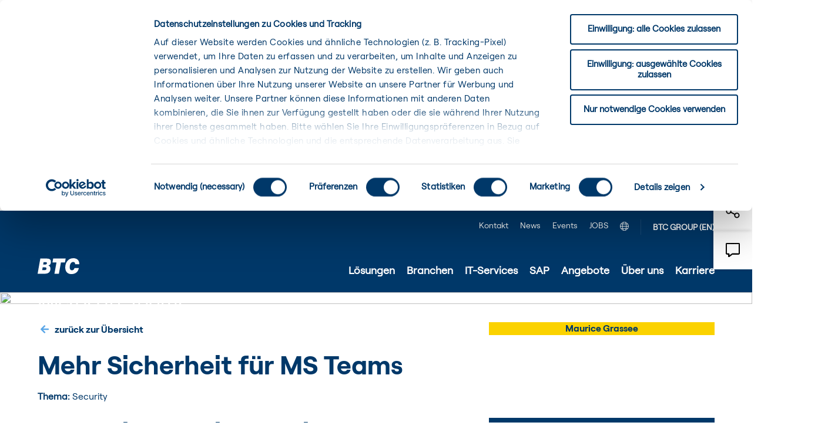

--- FILE ---
content_type: text/html; charset=utf-8
request_url: https://www.btc-ag.com/IT-Services/Microsoft/microsoft-365-blog/microsoft-365-blog-safe-links
body_size: 310652
content:
<!DOCTYPE html>
<html lang="de">                  
  <head>
    <meta name="google-site-verification" content="ews_8ctCow2y7cx1Ts92B0OmloRufzKSQ7NwixM6mq0" />
<!-- Google Tag Manager -->
<script>(function(w,d,s,l,i){w[l]=w[l]||[];w[l].push({'gtm.start':
new Date().getTime(),event:'gtm.js'});var f=d.getElementsByTagName(s)[0],
j=d.createElement(s),dl=l!='dataLayer'?'&l='+l:'';j.async=true;j.src=
'https://www.googletagmanager.com/gtm.js?id='+i+dl;f.parentNode.insertBefore(j,f);
})(window,document,'script','dataLayer','GTM-5VWNJMMS');</script>
<!-- End Google Tag Manager -->
<style>.search__result-header span:nth-child(2) { display:none} .has-text-btc-blue strong {    color: #003869!important;} .has-background-btc-blue a {color: #fbd200 !important} .content li + li {margin-top: 0 !important;} h1, h2, h3, h4, h5, h6 {  font-weight: 400 !important;} .tabs ul {    border-bottom-color: #fbd200!important;    justify-content: center!important;    border-bottom-width: 10px !important;} .tabs a {    border-bottom-color: #fbd200!important;    border-bottom-width: 10px !important;    margin-bottom: -10px !important;    color: #003869 !important;}     .tabs a:hover {        border-bottom-color: #003869!important;    }  .sidebar__link--socialwrapper > img {    height: 18px;}  .vfl-label-on-input {   top: 0!important;  color: #003869  !important} .kontakt-clip .call {margin-top: 0 !important} .is-gapless { margin-bottom: 0 !important} .btn-cta {  margin-top: 8px;} .products__footer {  padding-bottom: 16px;} .accordion, .products {  padding-top: 16px !important} #mainform li {    font-family: Roobert,sans-serif !important;}</style>
    <meta charset="utf-8">
    <meta name="viewport" content="width=device-width, initial-scale=1.0">
    <title>Mehr Sicherheit f&#252;r MS Teams </title>
    <meta name="author" content="BTC AG" />
	<meta name="copyright" content="BTC AG" />
	<meta name="description" content="Im Microsoft 365 Blog der BTC AG erfahren Sie alle Neuigkeiten und Trends aus der Welt von Microsoft. Erfahren Sie hier, was Sie über die Safe-Links-Funktion von MS wissen sollten." />
	<meta name="keywords" content="" />
    <meta name="date" content="10/08/2021" />
    <meta name="last-modified" content="19/11/2025"  />
    <meta name="robots" content="index,follow" />
    <meta property="og:site_name" content="btc-ag" />
    <meta property="og:url" content="https://www.btc-ag.com/IT-Services/Microsoft/microsoft-365-blog/microsoft-365-blog-safe-links?" />
    <meta name="twitter:card" value="summary" />   
    <meta property="og:type" content="article" />
    <meta property="og:title" content="Mehr Sicherheit f&#252;r MS Teams " />
    <meta property="og:description" content="Im Microsoft 365 Blog der BTC AG erfahren Sie alle Neuigkeiten und Trends aus der Welt von Microsoft. Erfahren Sie hier, was Sie über die Safe-Links-Funktion von MS wissen sollten." />
    <meta property="og:image" content="/-/media/BTC-AG/16-zu-9-Bilder-neues-CD/MS-Blog/Safe-Links-OG.jpg" />
    <link rel="canonical" href="https://www.btc-ag.com/IT-Services/Microsoft/microsoft-365-blog/microsoft-365-blog-safe-links"/>
    <link rel="icon" type="image/png" href="/css/BTC-AG/btc-ag.png" />
    
    <link href="/css/BTC-AG/styles.css" rel="stylesheet" />
	<link href="/css/BTC-AG/karriere-styles.css" rel="stylesheet" />
    <link href="/css/BTC-AG/photoswipe.min.css" rel="stylesheet" />
    <link href="/css/BTC-AG/default-skin.css" rel="stylesheet" />
    <script src="/js/BTC-AG/jquery-3.5.1.min.js"></script>
    <script src="/js/BTC-AG/owl.carousel.min.js"></script>
    <script src="/js/BTC-AG/dist/aos.js"></script>
  </head>
  <body>
<!-- Google Tag Manager (noscript) -->
<noscript><iframe src="https://www.googletagmanager.com/ns.html?id=GTM-5VWNJMMS"
height="0" width="0" style="display:none;visibility:hidden"></iframe></noscript>
<!-- End Google Tag Manager (noscript) -->
<form method="post" action="/IT-Services/Microsoft/microsoft-365-blog/microsoft-365-blog-safe-links" id="mainform">
<div class="aspNetHidden">
<input type="hidden" name="__VIEWSTATE" id="__VIEWSTATE" value="THzA9fPABotZfvYnEFPmS0qcidzvuTXu/1oc/A4hYWSP57djbsQ/9z0UvgASJYJV4HaIQa8WJsOYkHRb4JvXKFHGhbmkABvV0ig1SJNDNTcuGrwEvWrI3aommYY/wvBHYrUu1Fvkbf3XtC2yvGkj6lYxwde5wybBoJBSTsPPhPmIsq3+OtygddsEtvzuVGIzxHp4Z8V1l0dYl6A1jnOi/ydvD7IplC9bA45QZo03SNrgMj3kHeOv0pUZLVLYDBY+DGC0nlPJtMgJTJGWWFrBsf7nsLnoK61Oad0XI0Hf/gpsOvOUJIqHnz6T8rWLClcl9shuTcagzY1fjkF2XXEMCj3x20KsY/pI1uZEt8/L1Ubb+Zyx9CsjeZX4xFNFgkum641vqf67k/c3NAdiohaD5sIyElU1jpR67SCS8/54hfNyg456xdc2vF7gYmACeZ2/8tz0GUTHTL8P9+zxgz3H45tuhJHoB2Wdx+pmOp9lvo9ydNSjI1yFE4c3g9P8fNf0Mny4iWK6AjYL30uoYGe5cfDuxFQeEzrFl/azXEj8eFb6W+Rw727JM5WAI8v1zET/GQvlOktg5rICosAAUFqCkOeyTCJ+XIAxqognvz/wqAs6PvjpxfWPPzVeo7qBo/LXo55ss9wCKh4MGhTU/BE+Q44B/9i2i+FrmwEgA3EP7S08iawDXgRcdW25mNUd5bgKpzwm/4FpZtpw3rXKiN8RKsjaPbmJL3nQKv8W6F7H0djBB/j/Kc+nBZnwIk5v54rt+QAM6CGHhZJtsqqfcNNnzXh5zqCdWrocHugIigesA7o2yID7Y+jdlarI5ps+yYCpr/EX+K+mHAlHYpLNGcp2GVeoHuSO+sU7ID81/H8wRz7f9tdW2fyVh+qmGlKUC6hyOa41gS5kZzt/YgyTiYp0UfGU534Qm1vjmfTKXK+a/cHsRZsaT1ggWIZ+jJzGpFFRx5rWxbE7ucwh5cAy3Awd5E0NxMDzqusoLmk54wNEfZEmbwviDJd31SHQeaD12vQRdnjqtAYa8qeYZ7TeiCwQAx5GnWt/vlueoIJv/CDkJ+wTyAvOl5vvpibjETy7io/cJ4KC4SliovDWsEYdtgYFzzW8D+gCgbMjVB4vc6YMXKeQWSNe5vAVmjKQfoDoHdVyoh22jEeDc6HQuaZ0EBNfRfQQ5HzLhH6iHNCpN0FI0ttUu53pYmEoq+dNq6xz1OVlwHuYAu84JtbHUJu1q6tPPgrSn0RHoFObdiPIu0i4/s+DLzCE4wLBtP+aAz12lcsbUtd3kQMsRsbWt9amkNW0J1kLA5/HeZBV4M8Bf7vNXE980w7fzprrLBKJ2tlGUwN2d1PLsBF9bPXrxipQaBkaN74WhbXZkJFzRx0+OykFymzFtfjspFJonED3+WJ4PkY+plls2nTaeDV5kpSFDkpQ62YoDmdMEAop3ev99S+R0dToJn3iufZDQ9PIVFHtu/1RO2FiZLxVX2DpznzhpWj+XO9DdNjrG8ul8UcK5ioEtI+lIAXcrVP8ML26iyPEOeNtwxAxt5+0H+B7vVX9GGzBHPKmGQgbgmEF6ktO+PPc4Y2U1bqbnW1V+zOnoLbKDXsz1407yNSzt9lbEk10tOhoJP/cCQlIVlrV/ea9+lMyh47eS/9L7hXT+ZIWn2nKlaFFV4coBQ5/rUNs2lu63Y/J6qyXwAcz3SE+IgxncxxY1nb/MPJ/ruOHqJjAPsngRhSPpLikzTvGttOglkKmolrlZw3imDz120Gx4a2goZAO5Vq6qFTfSOPgGz4Jhh3Lc6p9iOTCM6hMatnGSnK4iJGO85LUcYKSkvEdYLwsBhOJdGo7gB9wz5nwblxulDuJDYYeEr/Me6SybwDNTfMu/Uebw3dfw3A7Ef3S91XQdkapdYV+n1wFfaiu5QgC0alXbDU70fi36UW04BedtFjquO/unWK/PLsHVrgNNFQNxk4srUOvcKMKfXnP7Idu0LoiQ7cofKwsFeAW40D1EDLXKRSi2snhY96m03HVspf2Y6XhWQT6/8ZuNKyXBkDt5k9ofqxM7Ryw+D4NpctVeGAcXNJ7OH8+wLj4IPM+tkwZ1YKaE/11CtL4cubJYkSuZ20RXAf3HjrpytimHZffhXtOY+zfnD68ypWW1ZrPdEkaMjKMz98CkZqGJMde/0tT88uInF69WZaVEJXRlvWexGLeR3v2Co53+0s0pthhHCmKHCr0DVLK9e0Skbd3zmO8ED1UDW8GF0hnBgIlanC0qQD9tp4TpEn0KUkxVGXBQJVuaLCQOImNwqwwzaj5VmFicyIHOCqm+0Y/bQdKQVwG8+uAwLDDOSiM0o+LxyV0HFFISF6lk+MKyrn5Y4/pGC53RfF1vO/BekYPkxNHk+ZB8ieR23etPo1ED4Nzpe00dbqMxSAENtWNzyf9KmnFOnbPNTfMnILkUmQT2nNHKNUlzUqK5qrRK+N+6cuq0h9fneQ6c1fNFIQyMEXr05JNSCTokqTDkzegCF4jE6nl2at8nwcplS9gAQxoLyeHVAP9bYWrpsdZ38Mkie4tEmtXC/rcs1yN/9Anx1+eAnSysi8TaZnJ0C7dAGM1K1/b9lbGo+I0TQLPBxN++rDsGVHDK5xgRWdB4tnhvvNb5RuyV9T6C9zYbLEGb9s4s0X8GVirTwQRHp8Cya/8O88Bs2V2gXWhUP00NYBOnwDdKhZxmFgoL8vLdux+ytXfwPaf9Q9nmuX1EyMbAYbYe/divRZOkTocdtQH9ZfNjtN/Bdz3OtIzFkjxHIBlUXODrMBjnUgA2DFsnf4TO0u7uDIBdcIQjw5Z1r5CzgRNmeBvZyqRaT/GiOuEklvk5A2SBbt9kS/jHA5NHupdyDtYkDumm9vBgq9p0ftJNel6AJ1eN8gquXPQwRv9fnEf4O+OsIR1wtz/3X7p3nV6XDVQCyUUeAzGB1P/8F23RXouMRxodeVMA6pYY9E7+Khcmav2myfMW3mF8Uwjtbjb2jmFo7sGlz7rfdRuJGUN6frT+qrRjLHoEYxHagOAK4Z8EI1nFxbHMA0DZy3wP9YZHP7tj996k4sFmMUFpkd2h1rTu4hL+bkzlgrnp+t4+yohQSTkIU29iuXjs2grvw5VMtDFE8FvKLH/7vCdAf17Zszlos0RBYHdjsfrpZ0oD0BA0u7OTwtMZqKS4K05dCcLKm5BbTvd46bdjxkPjHDJBkUn5coZ706tF2fjpnYywCy3OEdzdz+AmMnoT6h1xby04U3/+ppopE2AADTEHfHIPr0mVJzeIl/VfS9NvpGrdTlJbF0NlfzC6sNHwqbpX9hvXwOzDRC4desquP7P4LW4+Ol6rdX2zauesS0XPA8FEshSMu3XcGALnbByOLsoL/LzqB6VpeC24eO+sKJKLY6ABpFqiMrMuBqiLB/tmrK7iIronNlEPbduuHueCa5VHQBrMM/4L/fxYBUQol4ALjZksvkw5vUiqeRAvk9FQoXhwZ1mG/9gQw7B78HR2jE4EJeAAm556j/JkKQP0Ft7XT2AW9r4BbH1VW2Gtpq0rOqFb3rh8s2SJSVv37zhyoTtVfIED9t9NNQtgpvNTuP1nOjupKP9+kt4m8HrecZj2z8tDXoxOu1d511z4LsAI+kj1NkWqWvhHRDaK2Lx81if4i6NIYZ6wdSpcx9fChkmLQGXe6VliRm26gGcd4kMZaMJA3rQXO/1SbXj1Hnl0eFPZU0u4E3Eb6ltfijlmDq2d2t7Nim5G701ZFumm/PlfzuzqHjD3AL2NOY+377EGeBFApOheu544Z00aJ2/1iT+FtRxHj77dKU17Z4KK0jbgVTaVGGAZ+MXpEGb8b8PRChmBsDGE/mpItaY+yRobmwHGGFxJeZE+jmgVBhsS1QTab1aJGh6XQZyo8fFZxukvGbuGWKzJCchTlmZqqEsl6UUe9m9l8VYVYSLWRXepi3FZ6Air9pCMXrsk8YHKmWiD9i35SCwRF9wbGequ+djqe0ewzz1oZMSMvmgcz3aPyLAEmSI/OvW69MialRy8MUtDrOzK6T3roMK9/K3xbll4N60CavLKMRFXhEW9hWTTOcH1TNUGuYtELR0IJbBX+NJxz8RL4O+zfmNsrgvMZHOXMAAmTTsYQgxe/ytGAm8qdYAIz0eSq2CDjoZcKsFL/[base64]/g/NKELgvBW2BnugqcWRuAvIcYAEpLGWrWBpcNrEN8/UEgoXkJAIzImOtxH1iAFVYTQOWb/TSxJFrDMtBQLp/PSKVP+SgDm2F/9+abBJ6H5di/258ZTe/[base64]/B9CtosOvL7ne34B/TIBELYrp6zl4ycsFWyfAT8YVaB/5PX+K98vp1y/7gUUQuHYqyEx/928yDarh0876B/d9Io/CmegYX8L8Iy3Ss+zuzY0XM4fEvL/[base64]/0qOqejE8ZfiCm7m82d/abnf736dViKxHlPxG1FU3X/3cWqEIDpmFgefAJhPg5OXgQ0BnnQ8DiZc/HCionsiC/y6JJ1jdBPv6oLLioAb5Q1NY9c+X2uHqOynbfh0p17+ZUjtfpbW39r3yfq/0oJ/YoXcirRwc9kmmYr8rMu0Mzwubw57ganffFkM2EecjXdQKPKD/aeqHdB6Qh5yRShLM+b35FxBaXy8fScOoGbf4ouYzyiZZuZN9bFrbA782y/m94wdXa0Tg01oh+8DGUdlc7bYty4IHtuYKD8IRRFLVrthCdYpuQE0vQKa6/s4pdjFUiggt+gb/Ii/sJyMopv+2lRXRJzkim8NtcSXRfD9cMCuuaCOcBaRNpjTYhytmH5SpnqxQZBS/7HLP1IKz0e1vO/[base64]/HW9zdbipjI81FZtASk1MJV/9SK7bWw7XtkOJcmPxB/iJWXnOYlwAY5Zpi+vAhsc20JWmSoGdAKcb5OWIHtyAxDJ5KQdjdnkHKb4Mf6QLiKCeE9RCmbRYRvIi5Fhv67O3fJlOoX4D/V72TkWzkIKbDcL47a2TYLCX2b/3e3WXuuhNGbiTJntRY4t37fX5T7NmEa7zjMvdNg69hQezYAY0ZES7lBACeZZPgxdunZJ4Pit0tjHhXJYLsX4IBWo+y3Qadn4Sx4jWkMzYBfo7cteKSLb7aUrd/KTQjJvlNgbUwFXV2ywSq7J9gjZB65VeOOzdk7t3tQ/MJ9cEqOTJ1lGPC9/t5T7PBA5PIzkBJ8cCTKfcfdSv28lGla4RlNDS9IhKY5fJdHxRuSy07iqDv7gF/L9236ktzleFXCIn8z1z3Ftf4kbCucnI058c0lUO52hXe3AngOFFBMsRXSoU4BAtHwQLTauIQIKQnggB6kWEnN8Pu5kBDmRGac3yIvPvQwskPySVOTh6r0GlUEV/[base64]/C9H4bYL5jpl9WPOBD4bF67K9UZLlCIdcoysJdPLtJQjsBUOV/YiZnT8OZI4Pd+2OgIH/iTgmX3wnw5h0Hhf2kvimaIrHAZfMfjZhncuhFSO9sUNzOqdhrRhj9iIRj+eXaCIssH+WLlJksv5CXlACqmv8q97ERCS97U9S5p0GJwwaupJLc/OcwvnER9v1AlingfY7VUCn5POvtHndQjEjKhccni/7L7M/up2GTSBZdkYBCuPb93Z6zVrRZHlaSxh8vioOxtLwf0bhjIUDJhiA7spbX0lD35s2V9+xus03rWY+d85qzb4J4gzOAwzugbrmPH4W64mkVvWEArwKDh8eoixFIOWnO8qweVZ7O8WhY+68R7m+8b0JskXy1cHB0rkf3ktb+0j3r/3Yv5hdyO584aSybfMHD/pyDBV5HdSYCN1mpjw9DdEtcVVylRUkT9nmy3gmL+9Omj//slnkaSs1WBbNjdX5JqZdAOkySdv1kCktJioMy/KKQ3wnkw6sWS2eD2Zba3hyimdKktlXyewQEN+eDH7mdc2n51M++dk/0Z44DWeQO7UN+6lKTzAGgNoNXCeTzPM80LgpAYp+54TLMa7p7khsu2gKoRCmA6YOVnnla9XIhNKlNUq/YzRjFUaOVd6iwp+AVhcoARgxoOlbUQJBN5Sm129xAxnQq5MMWf0j57q9RKntynWdcTtu0+/iAuHkoL8oOQtEzC2lN69ETdMzoCUnNqukoTl/Fi5rXQVdFRkDMaIjdEpyfunEJKiUWWcSl7Gxrpgvl6D/ltK4sRYakHHpKTmLGZwjjAcwt1PMxeUbwC0XpzTuLpDXTxkZZdwq6R0RdHwjqZYt7HV+oCKBMctoaHRDNQFdBnRXv6vOja+tNWlB00zB+qFLJqQlItk879ujDpc1zc3Pwy2lc5Q6czRftJrn4YAsHYb5gGazZG4kZY+EOC/h30qFWm0f2UiHThFfLFG7tUEpjUl2lMsRAajl3aV9Y+33ln0wDJYJsh5+K/kOb8Zz3JqUxZ0Evum3d+karZGbQQJz5Q5WqWBnkSp+zuuvRXVplNOhWSUJCmB1QFW16z2ks2697aH67B/r4OCZuwKkTGGiTLeZLuq4ZoMk3bL72xbzGCKIRoDxhby5AlROa19CDSMC9RWyKlPOB4UKUjaXXuHfGrxQcJKm96bbIuOfH85sf/12p6m1idLUa4Q52dyPAAlcEpx4M35nqRhYdo8jPebMz2LLU4Tkjegr4lVbbAikP+7kFFf61jitSWJM9d4rpZcDYr4W6TQzYhQBorB7JKfMzccOpnNIaqRPUEX4bjqdUr1eS+o/7l6pyW389fP28k9r0KYOSDqdirBJftXyaVb1nvRpGjz363mNoqc1C704wVmQDDoUCzBKiNrpVdA7LP3wtLKjB2rrkkPOE/sfzi4eyy4DfmuvYiuD3IM+TWz+zS080o8/q0YcezBkWdZTbOFZBJdQJVsNpQnMKZaa7kNmCL4pcV+tcK7gV5yL+yjNQZSmtjfl5EI6fnHTDjntNHQp3RtJ4M3UJe0j/4kwyzljAPB3hdbr5YKbLooH1qcjaG9Gi5SbLKV8IldSreag1+Rrss/9fg/Vh+bWAaPhjdWkjOf93gRm6BdXdwU+HUxM9h3QkpzYOb3sp9CHVwJyqi1WpnPO2yg9l+x5x/kAxd0cZ4i4rRaLHswTNIcgDDXn/tEdD5eJbI9UY+kanzEpUU+tpvFywfxp5SHz/0ZCsVGnpYX23tk3ytgTDBUFHYm+30r2JbQf9HkAz53tifuRndPfrXtagb+Pn5rQjtQTSXbS/4N9tNxKNpr2ZhbARdvdceZiTI9De/RoQhAAg1EGHAys5F/HaGrYPlEdlxtZfcgltRmiX/XTWDxiRZHdUbcPcXfJZk+gxB9ljZpTdnZG9X/Gh65t0IfoD/E2MtUBNIvgVYsqvW/Cfh8ULGGbNCIbbdK3hGevM6Or5WY50LMfk7Bbyqyg4oFX9abP5HqxPkOICpOQtC2UoSAs/lqNtsytxB/lJjbSA+MVi24iof6jywe4QV52ENUkwUjb6jjz+LJnzq55xZSpd2GSl/[base64]/RH5kBfc15gdopBs1DDTjr+2VPUZjur6izIiHdqIcS7mdcCIf7rugsXqfXE22rYJBVGv928LolDePUMFzOF7lDtWRPtFT+pZz7tz9BsCd3aJtfTrRWAHE9cRIruxiqhQGs2poYz4J7B+/dwaGH3JV2QKg1Bmk+duJzFVWOGZmLTz72RJ9NEJ1v5cM1t7UvO2p7hjOfjG3vJniGNpcDEi5SDsq8vKR6osv6bDZBEspEJ7qpcA6lhSwLn5poJwMAxT8pt0jv8LEyCg0r1fqvkSXM/YmJS1DKlhcRQq12qOFnBR/nhMhcvFmg8k+fhQq79KD8tl+r38zDGuTA9X5v83cHf+9yilnxTjIijIJH7RgJ0G+YLG4xJgIkJ0mXPeHuzghMMtXG5+xaClV9ZfBXOu8Rbm2qF9EnPB8bc/5n0WL0h952ve3AXvkibCF2itKYs+MnwDqqTDFaeuCq4njShXZV56zZp6relguMn8eEkRsQ8TJfiCXWzwTNU6n194KNLvtfyMahvy2KL0bJowbweQUG4fmzLvMO4Vm4ZEqrlgERu77ycUAnN3NKPt43cmfk8QqMzAQdl9+flZsQLWy1BAv9xcIQKwVrE0I/kaBAtP1y+uleWamJH48eC2WQz6L1KJJs5yKU6qaGshY2xKU5ojfXM5xBHzylvEPu2NxSRBGNAA3XPuHzE85xIHa5CaSZstuMOG8kIJBQgHNvVtgKHpXMyPquw4TjPpqTXLWhUUNJxcqq4jrtWrMhJeuBa0BqNNg/38KqbdHXu/whitNeK1itoYpxbbP45yzRvqHVPeNkl2/ArXHFt/[base64]/iKYm+oqyneHrpe5DpyEHo8Rs+gcElg59DFMCTBtulEbmFlW2KQfokXenOfdg1eVa3kCJ6ahj1XYl7vITBtjT++heStGJ7GjlLhErwfgz6IwjomKJ3B7vAMv2c11aCvFPyWQ/aXT1n6nM2DaMJ+a3VvhdcjfQQpVaQW3vAphI9ShkGqZqFSb9a0m4jkkgmQpvSKIo+ktD7GCdTU9rizTnkXLr8qL3GRmUB9DtTrANHCPRYqq3AmIphW/OfROpnVYwc0W5Ix29St9oK3CHu5e4+VSZr7p4Y+411v3Kj+OOY/3kPuwb7uTZA5lwysmzkM/sr6B2QMqnXYQRS6LykRHl1M6aeGFVNLiTpQwQsvnuFDkOcH1z4sOJ4vYhgKoiexk6mdcHNnRWflDVTPsR5G/cXqkXb59rjwZ6/Ceerxo2MTzCDymLhL5VRkKPWJTjWs1xVIvGY1wq+J+AgINEoGWWdS0iVaSX9J6+Y79ifb5oQDQy2iY5ygb7PIDmbBQJmJ7SxFWuI/s+I+Z6aQm1rjZ4uGxZdN3BLLhu3u/G7Ww/5cX//mHRFlH8aylVic3xdAZHarQae0gZMKJ087GgsdyUcLJOfVBe0ODJm3oIK/[base64]/BS9UCW6AtUQfv/F1sVOqRytMUnwM8ufb4JD2yWkR/sabHgXk+0DoG8deTlA41Ju6RCtUCcl+v5gSYUEI9mXcsX7AkaXK0cULSWJTal2+xfSOz9A8NKgTkzc/YOTSYKEpQmMoAY2UwxlTxaO0O1cOGyAS2Pf2qyvtkIghilNHDyUvVuTLalBYwZWbUmB5lN55TwYpHbcW4+MIdA7CFDju9RY4suBnta6YrFJyXC47Oxk95e02zWwgV5/p7+4NLjqwAl6MI+yJPdWb5VWCPQpYbrl7NMj0QUQql/NLvPb6QEI1GhDMMwN0nvddjOBX9t2zaNkiaBmjwuy939/XL6L23eoNLIcQzpgmuHFlGCndSia0JhP7ceBMTXz1fX7iH8uPHofwErZ8SbcTiPVB4VB/[base64]/3A0YRMVZRrgf8Uta4GAFTxgaZPNhJBxmCN665GCNl5gBBO3Y8yWiSq4iRJJIgdS6+kmHStdHIBNuMrTac8TbjutH5JuwGVCy7SeFQhxCiT/gfhZmj3IbvSCyA1MWa5Ts9YmLUw93MVP6D328Wu/NabglwsHvIDisegfvgUmmOzIFU9+TZ4dqddalmXsnvTvHL8d2t2MfiupBCdrJJ4JGQuu+5lYIhOAPru2iIMEylLYXKNKJP/QBISAPS6MD7TmCaX1JZHILSy0cBxDgzXgiLYRvcKam1tQmxKyHmCqJawb5wS/GsHDSAzzAxhclLLHSbxxj0IggatCrNzZYgR0yIkPs+rzzINuRzpk4UHF9oj2uRiKWIzokAzdHHY1SdEPzzZmnHd9k22xoTb/FtDLOKXVw/BWNaN3cmwaUgTv2T4u+PxYffeJKb3+9b12hi/67ICFo2Csoa7o4w07xmei6Zmg9iGd9slRU2neS8knxDM5OJ1TyIZfvWZfwk6KvuqZM82h+pJdZdwEt9iuL7z3BAOd9W8FR8CVM34PalhyECBcl0i1NwsORHraceNcTn+S3s4YizUvLrkumStCCgwzFbjwS4BbZ9GkTv/IqtlbjSHiBBfV3q2fkRTKig5bLJJR0fWOvtkIWmTsyBOQbPZm7wif6MMx3oHiNgrqrpDoAGRZitaLWEY6+Y1NkwaamJ8s3SKiLI4/nRRFdf/XX2glk3/aYENNpHioEpGyG4GrDoiOam/OjmOSmzvJArlx5JyNypasmiO0QsvtVstGUhbE0J2XxM+r0pIbQDEDzugVbvLZ5F5kCBixjG/k2EQZ9/X3f6gU7kslIJp9WU8Sjmfjz5ihI9RAKBaIanKnLwCRcNFPtcyMCaeFGhattu2287O3a8ZbWnJq21queLQ6zUS4RYweBxrxbSC7rsJpfpEZYLFCWtrKYh1O3HMvy/dHWB7rWbliNaFVkUEvDFojVVx3xJhHpx+SXzITBFLrPCyu6sy2lVDtISlmiQcWMfEzsvoQUERGKADjnw/+qTgo7Z5gS6sNyx3veKFd2CPnXBQ2/bQC8haajrpnkkqAFp+Pa+FNBEXElITAQpkiMCpfR0ynTMEEZTJtMP5DZyMPG5exmDKxm5YIQddn+ZcjuQhNEMdzUhPyC6cEhrByX2xcVK/uy+H6Xi4anQPTMD5lt8XzXLaft90f1UQJXn7A6aPeGe5j2AVEEWRFemLbk7bC/wS8z6E7w4glC6XWQHAaA5BlGPw2g5qkvF7B5cvWl91/A2bnHG2s+cwl4WVbxrJL31xoxjvRbCjpfTaDt1PBUVDAjnJd1LHiWD16ejsTNDDoOVuIbgXXHnSsmzonbdKfUe/uokZH3fAspNolPhTg8qxXbF+0jqoZfDdKUhYXAmtRxrSUp8ci9vc6pN3yaTF3+REFOOuHKnE2zv7Uilv2myKuicm69KZNQgrdbYOnyiwDBE1H3Z4r+4AufRDzliajjdD5ZmC8q203epIRqbsmhBzn3D2Yn//u5pGzFc8rxchNSJPj/gREX8RQFwpEwMG/aQbm9Ve9x5zSATQviIGNoqLgNEb6OtHm5NjzXIyx0IrxCIMgBbSIoIEucE9U6P1LnWLxcH0ffipmpEZ+RRVEOz4fZqcHQPg3xPoRcPXVYn9krasbe5ZJk4sK0jglBBBnnewQsLOYm2oTbXt+8iS3KrivKev+5yRFScHX77sQLMxaduCT2QL/g3d6+Fa/EG0ktDppBRWcDgsDXOLXYMoe9ePAwhJf931DKuztPODpxBt1DQhScpILkTfGWGXjQMgpdLguA3BSAsU8E/ydTwUgJGZoss7WDufovdTYQwXPk9+ArMzXbgVnh6rXY5IL7QgLN1qf3dCrgsZjgPQJg9e2SgSmrcV5I/AvYQzbie/Yf7P40QZhi5SMIVUgydV5rY8kDpP7T5LJ/DD2EG6H76XYVaOfanUV9an29e2BVx5WC+3P7Y+MarmVWFSxaOs3tpzTNKBJhBuzYh9RutOI0ff7GzWgdN6bGw18wA3F1tCBM/Hr7moBrIIM6mUl4RRRSpMnBa9Td0E9gKoQ+wrTUop3WjoqU8LtDYdwuSfI3QbmjjIuiwN5Vgl6jGB7oqAEvkilj5KNuq5bUphc8YmQLbCEoYzu1z2qnEpj/rhmlu/XhXGJJNR4SdnfjldYdYwC/fX8f7b2l51Wib0IitTNI2bg7/EXuxgw72scrA/mDH2PT+tCBBx8RTv4XzsfU3BnIi7aHZ/YOKLImRGfdZbEIEVtFCCMt+pGG6A8hA5wshMhmTuBj1zNCexDDfaGG7iPG6nfyt0hqiTps5HhlmI62JzaqwVpSVfROsNDBIY/gOo1PGKgU+k+U4iA/fchi/PkwJ7b6gE1EGuT4TOdvtrHNKqzGXFv0VVgx9ScdxCTMCrLjBxQudxstc3Urta8w7JT2dYtA+q3EI0FEeJNryNv8xDS/pd7fn7GIV7uw/BIO7pIMiOH74VUZhh93mUIhaq4kbw3zZVT6KXc8fEMOkmPiTVnYhbnkkuu86NND9Qn2rjL4aJAR1M/Db1qFicVaA/ZoET1zxjwtqL/PUqHD0HMtE54jYafBch42iZ8Ns1QzCyJVTSAeEPiqCQhV4nZoDXQ9ZJhm9l5UkPg2vCgStJjcjx92BgKYnHVRNOG3MSk0tSPFfwgirldNmSGpjJQP0e6vPm2xFk8xm6dy/PiFpFuF9a4HEhig50Zj8+/ons61iGOycLzfsT7XHxqGaiQV3lDBEPSxlAlS+oeN9jhFO23q1k27eY/JQ2JrXmCpr81hHUEEO4+rYHcZuL9zBVMmFWJqzjbd+Cy4DPX/[base64]/QqE7bzuSyLsL4rW9H0BaTg+vkMmZ0qOflHB6Gjq4wyuvTcIBSuzGbSLpRCRfLlZRs31QqLfHVZ1Ovy9xQPE1Y5YknSOTt91v8nCpmq71RWJDsz0tNZa5Ng8+/kSFZpP45c7QI7nRRvHeX6ES+XX30J0Ktfe/xXPsGVPoHlMIrz6AOlwETmOamJKcewAZhsHVjL1WHn9KXieFckqPKaGzaB/TbtZnc76Lbv0taSTxv0zdk3u8Mu3hx1sy0VyO6CDUkgcdi7T9RjtLdzLQKd66TE26rkYpwQZosKDX7NUJ0zbMvucp6sNXjuGaD33Vk7lPPFHwFFeQsKP+u7nfSKjp1LxjUDQ8W2R8pJa+TgH1KTOMTeu1uCgxD96Fgusbss9JVPiwC/cEgU6zpcb2d67s4unK/3GDCpwRGNxeK4Lbc+x/UbGluZtMXkbkBPLKjV49U/UMTztvQm51+aGQbKIM3cIHrYppg95hkHOAxHbghAyJs5olW9gUEIBqZNfqXA1+eqZxeS7jO4NGPqsLsVtnete1SpTMSjIwlE0etbHMsJ1Ikr7CBwzD1hQuXonG+4rWoW0Mo9IAmTIfsdJkW1aDT4m9WbdW5tyA361Q9Rh8iKnQ5r6p2ko9E7K/Fofgk+gNqi/bREmqJhq0t5hIhUCM3Tt2diObkFFpYTMvfDQU2eLrCsvLXRmyW8BCJ2oGxiBzQRma+leY7tjqpyDlPylNj8BguoGd+NdGYYR6Ou4qk79g4fjhfBj9nI9BcE5P737Wrwt8qSu4w3YpWltOUx3D9FzIhfpygqAduVfO7uAkqpSkgXxtcCWvPOTGVCtPqbRLOTxLG9cCG/mEwXXQfP6V0acq05JZa9ex7nTMYG85Qpev1GxHaOVVpu647BIinWsEXe6juwKvNjQvU8TppmKBruZI3XtU51L8h/[base64]/N584ntLvflCu/aBdE21bics6Z6a0PX3LPDxHPEtJmA1YYWsrgSXrGIJf+INEnKC1FA8SJPiypKPtYb76zUuPf17i33dQ/iVJMDX7X0u5xjx0hXQX6ZpPyE7uYGzhOVq3pEBDLZvBwZ6sWkeUlXEOYjk/MW9ZSa6iOZt4NL8vNDatHuQh7CwdwRhaKVlLLErd8ZrrQzdH6MZSEC60ZVrUrh07AH9EwkCb7ouX0jgcqW9FIY+fbQRmZMMCjWvJL+UuX6Fvsil310TLMLAj5kVqRIrUebvXOc3CrL+4LvSRr4rxuzxtAciz7ABSy2OMVdkypcHHWrjHyZ20I1fL+Ji/aX4bbqyo7L4XfY8N4C8WvVayQ2enJYMRl5R9JuJANPRimEGTcyyXe+ArxpcORL0l7gQ/Po//TDy1W9BVXmfYVtKVtOvTae0MFYkJRT9yKKisR9ekp7hUEoZEX8yfMSBCLhC9uadpg+Sor6rNoicJ27fNxu0Xlmifri/NDIrBeW9tA4fGo+B8i8HGW9EDrD/v0+uOOZYhI1JhMuue0JcOjBnXexMOq3u5wbLZxLVCR+lycaq8YsyzuTM0hmdxUjOy/gSd58YxmsnCCMoeGpHv+kBc2WUsSO1/4o5BIjVs3QSNkT1O+9py1YR1+B+pQXrrExJiDTzBiUDiKU4QIc/lkiouiysN+TKP9uBhUoGr2BYfI8x4xT+dTQY7p1C8YGR2U4u+OpWvYcZ6Vuyheb52rR4IHjwyvqXTFRIsNGj3Rg/8XaeZIhMuuY8jB4VcPqg0IcQ+RcrdC4DRloWUdkyXlxzgswoiVDq4HEKS2j135aQaO5cIWM3H2oSUl440X7Mej4vPgm5qOH3VFKu8+aGRNjOOHXhFH7vf61/zcDGUEfLen11zuXR1ITCHc6Jg4PYIh5xVFRPy5+snQVf068lLKEuXRVaMK0xYt5OyUyQwTNMer+Cph50txN3Tp2a9VPjMy3Sswcys6TdmSz0rjIwmaGDTCis4pWeUndyC3Fw6kLNb3RSgS/WO+wMhWQD/1OVk/[base64]/OqHpy1GVmi/Me8LgKsnBbuY7HYaThSAA7dDbaTcAL9fn47tzCVnZAAWk0UWXKBBPuK5OnfK2+9gHYhb/kDGYi7iunxILwy7qBhELEUivMiVWd/xFpsDBlzb0CzbzaAqEhF5L2go4ZBLheqM0dnMbQMhmMPr3PZoFfmNzFCYVSXhPLbA8/5xcn3N8McknM2oOSOVTaTTAgF8lqwkozp+8efhxHQ6LPB4kwok0+Uo4ZtBxpHQPcl6x3lHAs5PNtH1MiusvDkPe+cLVnwdL6b8FGMC2uU3QZ3ALOlhPLNZiiey8VeHqc8Ny9nIO2YTJL6Q9Lf/JBa20tS7/30h/L+8RFj3t8MR+0TzmktYLDgmSNVmcxtY1Djs8p07L17iCeRY+btYqRRvaK1sgN31CRVgSPbvtnqTaFDjelwko1DhT/pa0plzsh/WZiCheQVoWXmBc/gYFzrtHC60vuseRrC0umh2Q1vUyd0FJWQcGAlATNomJRHD1vpSv+1rTtt5pVKTerrQjT5E0ZIvauEhpTPALugeeXvyDzNNrzd3MSjpcrPiw65D35B22cUJvbTdIZANPaWLn+a0H3ZXSeqYsh5F0ZP9phFnBEl41PlL/biIlsHqIMV5L1sQTDA9si05TqeRWLDz+07kmw97Foj8SrMFWhDXqga3lOk3MN1XWE6hb5H4GPKbWDla1yO0ZPSQZzwUFyV7aDVgDbQ5ChM+aNWZla4BpyO2Uv36A18qDQAMRjdXX6gOrxe5UllYt/26w8Sc0/Qw89PVHWLMB+9EoURkE8PSSoGtzP3Qn8bIJxtdt0DF01Rxql7fD6y+I1yA32quh2o/jEgsS1O96ae2mOLWos0a9Xu9snCtwO3CLbQYnpq5WnSPIzraNORaXWYOtFob4spRFv1UvfRKRdadA8/uSE8WOuS2woAaI+Yw1SSPNUQawdsmbkOiFU7jYdbtJeAE2mz5TxVTcWO3fi9iA44UZ+sKIe7KcZZ66r+b/GJk2WFXnisxLLEARsaRyo1Ke8gxbLQGhSYidgfcDRrNo7L7QfXycKIaKuTjRFTyDT9U5tNX+bgq5lpFGr4C8dsRk1iZi9/7iKEmqRXhLpzVE1tSCac7aFN2m8s9USkQCsqc1tYyIIXa1j9vJhGv/61K+Rj3VJmDBBb4/BJ97hgVXDFZL/fBLx0k5Zas/a4raXz46R9VLItTDlPN1FN2tc7efDXCDrcX1N/+/kvHvnRc5ePzfqxFto620o2I0hVvReYge0M5iyVoRJTu8eoMkJ++ywnJKcIcLpdTz37OgLV5zQz/UtJHom6DQKGumdtnaC648f5RV0JBa2Y3+01n9Zly5esdbx1ooWiWCaJiFWSY34tD4CD3woHMFzD/xAA1F89BpjPp6c/WTQfLvviwrphqGjkZFSwGT7svGZeERkA+maYGcbWfpkN/wclfXX8AlMfYPW4jq4761R9f16/CKamQsI2v1ax8+HPusVhzja2VBNE4q3M//XH2PwGB8102Qkx7tYpfj4plKepAIRGEhGfCX0RzUy+aRKq/fGs99sbeX+6+3a6qm0IRrCQ2AURPSPgOxoMTKc1qHGYUoLmXsS9PCLXj112sz7XDP450hAEp/[base64]/dQAYGabS9dCaQpJXywr2HZQ0WGJVjCY4dBUKeAKmex5JQM6MX8MwxAmeqwJCSIJg63qp/8E6xGlU321PpxtUtIQDG+0oOX75EGv8nPKTphfhnBXwwfInAzMXZNb5XG7hDZGSvHDOEdhWX5DaRbY3Keq5QLaE+j/cu6vr2sSmEwUnnvUoADJijcp1I3szHZJMl8NHEsdkorE+dBP8MsBy2QcjB5R0WT4JcLzDT8GYE2/uNh3LpNP9JhygEFqLPW6QArAzPVcrl249kd3xND40dk9ZP0f5pkw+oq/lyCDjt/NMqBq6hnyvryuRphUZ0hJ8YoAw0z7ZbUx+pEP8N28TOtQxies8hknpqwQdNiOsAqlb5z7A4/rWX7Mc0PBfYrUzsRCVl1bYD6LE/seORrxpH9FYvCpBAfiLWIq/kXQABM0nsWLqOEqnDPiXPNFXpUyEH2Cta3eGw4jtRm7cIvM88cuCF3YENHzcPmQPQ5mGkTUjPLwPl3PxPyGSFqGmOwU4zQEsPvZP0FHKyvdK/4TmY8pdNwA7fZpOrZ+c+RI7FwUYSS94YphdE69/o+5Hsw/HSrFem/x3lPPkitHzPMkEnWAi4ii144NFHHsTKqNcepDBgT73Pq6D2eQuEUwtfUiKTs92pH3/RXH0V1kO+WTZWHjkJo8Vg7E++gT4byAkAB14z4JSbB+15AR1VOZMtfTg1s2eHyjQNLm0R/85Xt1wce5HgOQgusIEREqVBOPhBFT7y1w054lOzrn6Lc0A+GO0HeRWjsShu2fzp8N9WJj6ljzjHVNmZIDdsq3mysZ/Uvqc9dXTBet/n+Ax8yT3Bn1o47T0WaSg8YWp0FZxKXrWDJnYledL8WXpbKJPcYJtxdfqao5hzrXTQD7Rg3kVxQnHpMJSEAN3LJPWCwL3OI+O7ClgreEBwQx0NnBLSXW+Z2ZsXWKImDY7rzJZo2s8jQ2cNlE+oLzns28I3F7Ly/jO8XPxzhJUAO5FzlHyhEZY/zSV3pKvNPR50uuvbdL/E45+fesbonFk7Nvb08cPNpYzsn56Zj2XKAAxp68vPvgaH+Ls+cO/Kkkn3BxuEwv2QqzrFUcOpPx2L3GKITrY+V99SkMC56HChLUfTtZiOB5uEe683o3KEKrYGGtdmVJNXZk4zWJHE9qlovgNlDTKUa/Ok5WFX0lCiQvfMLCd2Y+sraMwwf4FkAAq5NhXplZcXCOmZObpgBhtlxFPgBFbxwAsPQ3ZMvSzJkUVu5WaDjZOcJV8GCqyIMOg7m9OZKqqrvNfXfFxihkB3Pc3twbSTl6UbWktffT5rt0l69PlAiFrhtW/xAaKSkU0G/[base64]/aBXVRP5C3iWx46GWOJNYM3bO/A1gPIk9Vlc4pSLpj+pcVqZOa5B9BbSI6hU0UBkp3g4dixgJ+qg45Bj0woPssDnlHpIKGCIrQ3KzkMfkEnv34bAXbX9uLa33bnE0uc5saR/zzszx9w00Mmq2sBm8SYkTdXrZqp1p00gc6l5YjfUEZcWHUBzrNmyaJnq0XAODeLRY31xARnkmZdSRozoa4Mxc7Rx52Kz5J/QLnBF6oxN9g1L5g+2bFlUSu0VU+Z62xiGdiw3YaYlApqSHoaIGcNp6gJnWgNM9lqffiYE4ZB+Y2YvxbteOJWBD6c/d1jtrda1Y87i6l2d35ujKO6N04f0Xj8pyW7CMv0HZep7Pmv7EXXfKrT/mGsAoVOyuJJpwLtZucba8RvP9Sl2LVqHFJqm2r16AVr9xTUecY1eQmwJZhj4e1GbBGc+Low/3k2BnHol75T/npE2BpANuCDUD0NuaBKYNlet6oGJmlXDDXvp1msHjUjA+04OcaafFoa21c3x1qUEho44DG+iK7Ld/4bqQnYp8iTkHJBDrlmjIwlQ3PIceOXzIfMiqkpQJEnBVlDysbMxO3DCT6RSe4s3VEeesgyX2X5NKGinCPnCljrleznc95G0Gg0H2Nm+yNzoFcmJUj9YY5vA+XhQ7i2QM2BVuhIptPE759lJpa1KVcZ1GS2j0X69QT6XzRNFG5SKZ/v1zrnSGYC5hHMjGH8shSdEAVZ92Jzimx+esRnm4EhlGPyAt/2SLpuvN2R1VPm8p/aUrSd83gxvWviZYCfKzyVOImlxKczRYRItQ53z0drD2PvXZ0uDdKRdyQC8cwu2fN1PXAc35GPmBfcKCzXM/n1MBETpb38KvvTUtgdO1/LU6mgLCspZOlgSfmpjk56brbp9KSWRgYdc1JnxB4W9ywnGF3h5Qmv9CEERN/Xq2QYJwekzcedkBSetPCVX2BKrzztFoRig8mdPRy3xxqDyZXUB+vA0lieBw2KGCDZVoz7rosRW5osTXRfFwQW/J34wOe+0WYJZFYoWjpVP+RlGyqeHt6DX+trhcTsRQO46InOzUzj8zr8jjt8DO47ssYe2ERcCJTJK/ne1p5ijwxwpkg3RQE6qQdrSx06oDlpjGGc5R7HoPF6wtq4hFmiQ6l4uhcCNPidFgGvDdNJcFVoJcZgwsaft/OXWOmxNo3oo6qh1aCwgfpSDpKtczu7MAzcpV8e5MPsoom31xR5hybuVaUa8WGFeBVAEWiopZ+o+vQEqvsfa6dbk+UPMc3n7dyx1qwxVZLs8ot7KhEOrkuz4zRWpd6SiwZTXW/[base64]/J2T05GwblDANAt3DzJJH0K8RkPINDAV/MzV8cvyIOYcQ2AFwF2BiiOdeAzeCaepKZsGiXFXd+fLuU0P34LLrxwMoPGwCEyyfCF1BP+AgnqUA/ohalZOZPzOUvXtXapW3BLTPR+hi5yzivyoT3fxHIx3DfltgUtn1oF/gs4+TGy31wuhMMBDSkB45SIFIB+iS/IRQpc5WuVDY+x3Bc6EZpUYaUgAJ5UcTt0ADqinV9eL4erQVSQmCKRYwOiGuIN0Jei7Y9Ql8CuXi26GMrTGOEnhjdQCqRjgwQvF/+rDXk6yYODLsCAEzACA+yKh+FX7oQDNeUfWUD1uI7VUtd/3S+v6AvGi85TkGDQesWMzeEN0tMMfLwTv2ENDDTq+BjX4/[base64]/hQ2BYTD4swfxYl4q8K0rOjiT9gJTiunLKH4lnMR9sBvmdqhTqFZJ080a2iFF2ABZgRRCA94UA7zmQgEu/OM+weKq4GmgHYqQBH/io75ryuFt/yLjUZCxk8VRbDUwQQFQ8WpOqIcmTOVMOqwJUvKldY5N04GAxzO6UL0yCtKSZY2ZJ2FlCwJkNQTNbmEXSzhenUhKI28VSr9wLezpatqVMpjOQmU8KYNTXVCRrkXCigCL6PCGoJzdo2t+6Tt0DOk/lZnwYuscysjSOmDmDZ3CTDrLixdTwwLSUus3zqWM3J9Sm/1ptWTXaWvulk7NvwQHkIiugBZKKvltHVEwGNJrBUUdedCwzhSdMXWg0KSUgNqfJO7lTT9lUlABleMtp7m0iA71UJVKiS+RCG5lD30b7AGfZnXz5TGY2JWdKn318SDJdJPbZCONae+TLaWKgZY6T87wH2Yzrsywgqb4HOVxCYLVLdD/K3c63y0aAVudpQvGKcZ02Mr9Tbx96Kpe+GJ7dWO6tTQjNTp1//N5mwj90NkaK0YMC6l66noIYkvIT/jGVd/Uu+KF4V6i2Xu2UTCLyVn1GC8WIccdA/wHol3+ExVZv5r7NtQsj9VnbiXOD9y8gMEkMVu1Wu73yQ8FJSrSLhyobwi91GnNOU5Y2nhU0eSesRV8xN5wDHK4PbcmGDQUlx5qz5aGx0lQ+c+XYqqD/kDJN2Gmo4BQ9PEX4c9u0UDSh/z9rkmCiyjLGzK01480EaBcly3jnH3m/7jLktuqmv0E6/kVcs5CakwozI7EGyKXuG0fPcBrQDBJcB0zFqI0H0UygAUoAnOwkxWNAp5Xq0oaewfCtTtSTAQSzQPCUuzdFULmSiXY5z3DBRJb83YOfFnu0h65IAxAI5RXh2N1mMSDNtJ1E3gczxxg1/xjfi2wTCikP1dGwcVYRSEDMyYohzyh48DyT2Igi3WalOk1FlcEgXxR17BqOYKTEyU4TOgMfZOXSXNUOvR6IXw3o053KudSdYowzY7wmHlCsGZyuaRhDEvp+a2SDqEu/bkI1zlLMlrUCaYX/ywy/g7o/ejbcgYRgyZe1MOKLo+QE7d8FzJ0X1KRNfa968/iz9xMKn/UFhAlObpNYfx3elFcJZutr40KLxu6b6b2jqs0/ymX4GxMQ9RyQV8f3DkooBjdNmpIc6QySq+zWBddntjwBdxJCO7I+Xurey/8Mmz2hpdYD4oZJ3MFxVAwBWBH+ybwR37njO1wocLlykYk7x0ej3NJ03qlMe8tZqwbs4aZPXXvl/j32qi3W5yCHxV9yeL0K91dTdeWI8dNmdzSEKTgxc+Uodg7JXr/Q8BIUfDFbBNBBlWFSxhWK5Jqx6WAxy4kn3RzUH6UH+IEwmE0UUVm8Qvo0fYW+ebEM2nlaVK8tHZ60Xxn2YncXocl9NrnquMsRxCajEV73s1cgqY0A4CvwRgLe4fz/ivIs/Kk92LnO3oE2dJTLrCEcFwId/3EQXy0zB0feYzdM4ZkVU5dkly5QZnBQNPLA/R2Rotb1UyW/UxSLTg9Kr0tDCkmvHBcS/Gr2iJ0Geah2ezdmwUYFkJlpQFEayq42gfwJrJRYbREnelj0A/44+lyiCX/SOWEyDf76Wg6cyoaBCURoSZKfewUnlkwX0lCTNXSGyn3ey1agIN5SPEE0s8oktD4AH30dwFyK0Na9A43RtJwy9uZf3b5l5OsNLcECFZ5CZbmjoJg0xqS0Xxz0STVFjH5HXEnzdwAxSDRo0/DDsXCt7O/[base64]/[base64]/WaMMb9B3sDPCeriWnusxAna/9SsXKk6EqMqiEBpfwP97HQAvO0MeuXfh3+cfI69yGdizHfc8Y2FZzLtC+UCOpeexf5l+NFooJrxYLvmfm84Vx/D1ey9hWbkojcarBafRengmPguT5tVknCx1yXDPZkjYkBttLxr/wMGUEvVDsbTs5S68QcG0PuzBbFjngsk9SF5ph9R7jfgSmzbUMKWF4tjZ/Uo9V+D7oMolpuIPzePzFaOqMgaLG7ImtqdHSSOPd8LhY0uuDgt+SRUCMFERWa7TzO1MjT39OcWzRKW2BkH1S32rqtZLWb2MbpQbK5QIcRwJAfLLIz1qiFm6GDr2gtDRJt+ftoycHWYzQRO1giJUb/4Cj9GBHWOlT+86idpNWrNV5q3NfExWlB0nvbhwAFR9EmxK0XAfiG2QCAeoxZaHWIlWQDdZILdjyU4Qix3l0b3/j1CCiIsw3bgVRyX/gjI0QIiFFgoKqhPBh8oMW1PppiHJd6xDnVOLOz4Aggiy02N8XOL38blpjaDIJxSVHDL1MKA6/7bjL/LNBPx+hGJ26tuSPrc3S74uIyZ2FlLmv1I+MfgRkmwgQ7saxVWwqoltS7AUUoDwFOJfmbV8YQQiRfRRebSs1ETo0kkp8BblrPOhs0EBNSlHGxh/T3s9tXhnfK+TvQg15O9e2aiAxcokTdx4qZKj9JvmUlQZT/11LOXJ61zq5UDGHO2da6YBy+DKJ1BkOFc0O5xVufNEWE+CQ0wtMwaTvYWB9hCoCmskj6IiIvJYhF+ipRcmxde3OiarGavxbv11ucqCljYxdtMYWcg8KTmN8uVeOb06eDeyw/TG0Ahv80WAGUN5JgIbl62HaA9xMbiG3EEUSPW45OlLvFlfsNlloZwrNNQoTeiXv3tTRq3sMk1rSmTCgi/xpfOvbBTVU52JhPUFlUpgl0D40kLu97l6qwuLoGsROtd1cAsT45McNkn++dykuUc9GLg5VqhieZTil14Mv9fSvKbzDAmHNSSVAmpekz4XYJtMhRTIrlxp5AE411RBF5tBm4FFUjVx5bs0LU7mRQ8LraoxRlbJiy2ujYSI6vCp0CGVZFgE05IC492ldnosERRNb/qggkX81GzZGxP+ETHurlwL8EC5ETebOfS9p5yuAQCm/LzYZZdttYzRKT5jq1WRE1J1UFHjcr6FwH56RiRV1HA0g5lKmrKsh8UkKsIgzCpNXnBCh4/69Mvnyb25dMDPgzKEQ6rcrBlXcQBjCrThKmWIb/jlrJ46tvd0K/haRkYj7aGjF1zxmgQF/NHqwWvMrxO8HQr4VYc8WFpCCC5pzEJgDgpqS5yfhN9J5l8My4NRavRF2HgLMVrfpFiEewys0S/tq9vkNIrujLvOz6tQXUpdD2bQv8z13vsbG/cyA6DoyZuwhKpcfl5wdIP7foGXs34Y1iqiujLRDcOwGa0C9k9dPmAf+vlBG0ieC87jm94dsAamLGqh3NefmJWevOjC4rXITZqKvBG1IO4reJvKx4Icr6hd8Kq79RIlP0Pl//+uUqMupjpuHCWhJ9T8hv5pBnDOkYqfH0470eT8eQcFcNGrnTP8WTzhCunfrlEGOrJha0SsBgNa7qQ9w6JnstumTXJeG5WlI6URjvxQF4hHMTAC773EptushM6PTWuy5NhCSrjq4IJmPUCRya39/vDOrZkTwx0Q5zqB8lKFQWckrTbfTS4iFOj9rWDs1dQKEFoA1rRp054faUbcVz4wX8TCIuQsOk3TvQ+QV91u7IE1uvxUFS9WtHwEGDrJuEfHab4SjY/lqp8Zi0m164BImt069jzcm+SnwA0qw4CXJ8JoCK4UGrmOv8AiFbZXb3wSbsj1hmmn58wHbkKU1pONMP81NWRXQWj9V/PnZspP51W7CxWawsQUtPUI3balj/Gl5hKg4QXJqLlNV07J35ZhSurxk+1IQAsTHBaJptCxj+nHVK2wQg5b8o16Vqma7ZtdHaylV3nU5/bhyCwcnkn+NiLMas+T4EHpzmC+rItl4a6mCI8gz+sFHdAwFPh2OMcgQGN1qXCiYDi57q5GpU1gxXT1XauKYK5L5OXvdivKWQYidt5wrt9FMaUND/BrjUmQF8yBXwLH0INtK5AWA6lhM5pTt7bzGRdKu4E40A7WWFyiC28x/[base64]/lK/wJnfClYtO6sG/EhnlThQ+/9FsoA8zv4Vo0z+7tCdzqaGsZ8E14TgOxeH2QK5A0OxHNG4lfclmrALJ+EH5BhJjBf/iiSYr2YNZbO6P7fxNK0NcOj6vhZrn+wBWpQ6XdFk7S6Xhc9seVCY6yoZLdoq9x4meVG618IH4Y4NxbAmRBcHlwZjDDSdcTVRpQxyRtEDYW9RULWiw4dGSHwsLOljU/25FPAhcsqCl6PPoTCwEGOLfH4lsaw8Et9PLL/vnsh+JviqsrUJD19d8QKJO2FQYMDJxiWEfYoWd2/fYoKB8Z8scqEqKgeix4HnwyYFOucQnATc9203sXjAJHcVKc8s7BgJdsbkkXUChmrTCul4rsKo/OvPm1MaWu0xTYpp0g2szTRBEnmm3Wh9BRZuBQVs/Vnv47oNNQgSwE8giJnXEc6eEE8987RVnwhAyvX8IQeo5UpUNLtywOEoM4gITz7VEO5WOYJXPt2y2lvWugqp50QFSFi5vJ5yCmwFWM8NoRP+QdUY73SSXxMnV4TtCd9UV0/Tc3Hmn+n0LEU3cxlw95bhj32uq9mDJREs0yg8blW6pEkpKFujWTSNkmEaJb/Es2tUw9KxMN2V/yLPZVSyuGpSUwfvn6bhs0gS78cm4rtvFeJ1vQJzY/F7Dpr6vJvJljdioFLCQGY9yVYZso/SQoG9vRwspw0CCU8uUGVPPjNzlZtCxatV8lJeGpPJia8QS6CraKEmlO4APaW9N2Ftv4MFy/7nO00RFIpFGJsyMHdKyy31fFxVy1mevgNo6OHHGkcUjYulvDd5p/7/g8+P4LIBGIGeTYGBDoKEYuB33oHrLVahyRTrTf3sl/cOxXBG+z8SgMKZWmISzgrINP1GFXT1uNxDe4y3ckPlCI0yC88uhvnTIVCFCFwxvmTOBcbVPGs8m2r9A5+HZot24m0gfCRi4Whzvu6/5jn4rG5JJDBQeU7T+sqgDOpTz3sEl8OBEYgJ7akr9ddBGuG3JbsxKCeUdd+P/yIWxQeV0//CyTcebJ0NC4eaG5oU9fG6Vfnp9wXEhhjgMt+prmHwdHsE6zPGa9m48pwwJY29bqd1AplTjPADPBh+2fzaWZK9R9fPmCvpn6h+fFYdh0MH/eKqZHUcYocmzYLJQbNogUgP5IuJb9kquSnSe3CBaG6hPjogUIzOilV7iRXmuAvsjpchgemD+K5Ao6kDwaisPQbIETo8GKOyFMVQtDQ3IXYq85CdMoZcQRbutP/flbcsIcrd7NglbjiddUfR6dK+KB3aU2ShgMgaHf/QIPtx64GJpM8EXM3RD23Q8zak2ElZ61Vpn5E5dUg2Yu5uo50bCqLYexDNc0qQJCn3KfA+EuD4If0AORuS6jrGrKmWcDeNxp3P+hAqcTz3vK00zUidirnOA1iIDEHojIwGxraVMuLGdg4Zm3dJs3Iy45B67CBQbFYtVuFHXF9TwfGhmFE1d/+0UybPQT8UuMNu636rBoJizOvyardu4lZ4liZg6fZ3E8Go30YU8vPW7QMEO4sVWVfyDZKkMXC+JZsvcjMDHAgVQA6hlElaSETauKdXIRooQZE3XR7Po2Z/L3uGhpCnQfL3pCQER8ZjHLh60ewHPuVpIH15fQ+AEKcum9iPjBhI1l3H+bXDloELriuqM7AbFVW8cev3C9/jYh08yQnelReDvF7JKnhPZ5QScBVrgAp1ZrxTPaIMhB7PmyTZjxgpCS1Njq+URto0Cm3yiGSSK9lDE2ZPi8fcFXX7u8Q1mZPFoI0khL76pypjdD9ZrOs++oUT/Dhs2vsP5MIisfkg0683MIyaSrOWpnthsiogVT8dwJnoZiMnNGu3bz0Qa044Fdl4/zafV3YQw4hCVMfCarrdi7Nq4RLl1vd0N2N10354kuUEfw14V/9VTGPYLyJbwO7Wuw6ZxOcvE5biAvrTpINtbGUZJUZnzSldnrYLNA3KZ2zPD/nErJ9702vM3C/+h+DpKR2yjxX7537kcNTtoCazmyY3zL+X2qpiI3iFAhAPEaAsd9gu3n3zSxr/4mI+ac4niIZ1THO02II64PFBn/T7l25s4SjgqAtwng/7ZjBBBfBABwL2BqmKA2q+EXILK22V7vpKPBeYeBNsd6XlqgmGMAg9+bsCTklJTTR6MQQ816WlGyEUMEq08jSSH2yXbkgT8uYHH0QY5XQ7EmxSzsSpF1ui22kYvP7byxEM7NuPmHUN1FIff63lzjiVmwjbn3MoDVP3BHpj/k+JHxloKtJ3bnvwrpU1WG68DDp6z17JLNsMBG4txU+sXgQPuyrdy4hCkCDW1zVXhcwSlIhi1em0/[base64]/PCcBodWf3PASdPa/mHGgYBU9KPiC0BPUHMCI9EbxbGKBmz4OONP1VxZCsyu/a//gbQoBJfPuKtEAA2DWbitD7Cp9WffTsR8nMvPYCeZ+2nUOzMXqVC17vl9YrdO7Md/[base64]/Q4zxkuKoL32225TNyNDXCXOrsWMmnmj/m4N5Pb/DYoXFlRzay4Y8z1ar1pDfCk/6phZM4u06qUNk/QK9gUyz5AWSBkGeLbojxzg/Au785ovtjFTO6fyWpY8zL072Rurv94ohJ8I+2uRD+BV39fRhMeWxhkB5trnBnbVwmhTD+CsgwHUz5xlWhrnv/1rlO3w/v+PZXEIN3EIUC8zK4bxj2z6vb6NwkSKfOiP9yw5qQ8+fiChx2lEzi1S3758PJuPYNqThMwz40tbDqeclfowYUPGp0F3zMOlhMv4P47l06K4YcOsm3vTmXLpL/9mDlsm4m8v4sYsl8zDz9Lk4nP/ER0RHw4TqO/1ldR2rRPEJFyNapEUfJsVBno1qb2MsKPWKRNyWEKcUDvePj9UqeIxo3SaU4TddAXCVjNZ9zfkLRAEde4YMMhf9IZ6KMCC664ygFwRcPQgxZ+WmAApE8gRARnXToC0Uy9bc/0iT5WEdRdenbXSs2y0TdhJ2zUPbIfrKgvxzAd2FmyIBqno39dg532YgaGV19MU5NhhwEn4Itkl6f5Ic8Na9g1eV08GarwwxGMALiK3e7kzrd7H/imwkCdFNPBvAoectNXST4cpXm+on2e6SRLmyocTw7HR+O6wdWQ7vIi6iVPv80L93aOF+0xtS0gxrxA3ykBljWEKzQRyqlBifUsbgjbmNJi3SVNY0nS6lpZlnL1Yrzpi0oxL/GWWAKUHFWmH4/Uc2JF9jmfdpJamv6jcffiQIP+DpGdxxgxAzhs6q80KdB99CiMmuF4Vs93TI3Iori0XzlkxkqEZco9fimGtOUDDWvYPbIxPuvtQ0cP6b96G2YX/liD0FmnQujQuo8ztX4Kvi2lTZi/oLVbF8OE03qGXFTBl4/q9dX7hN5QqmuqTwx61Z9x2ExXvzI5xVkX+ovuhu7PC0AFYw+1ZdasEcTg2n9Nc8ahp4In6V9X8X7Tbr/iKGJ7pL6pog91HIsxYmgNTTYSrbP0nQzl0L5Uib1y4Y31zn82lAsa4et+keAVaYtyMEGPbFjKcpgVA9MUzIOrs7gcz9Dmcf1bWVWsE2X2c84iT4CetyIpNQzSCOsR6RgMQXjlGdo/rQk7/bMSvv1VrQWhHsYvVf8+GLHWhuUHzg0FYaq7FoPYLAKzq+yQxxQHbgFot2ychmch64BYH5eFqMdsH+zv8VhuCfUbc8sXAZ0dFdczvJS1+ALv4pqHroBosfpYCF4ry1oO/ZwAizmq9wappnPBSmZJG2cjQlhrwgNqCkN5ccuB4xJ+ifF9PerG0E5xodWvWo2vPV/gqypdd5PNaNt0rbBlnoJ/5kiWMyBCc/eOFfHPJquRTdJRnAUjTKm5YV7sganQ2XouO2OEqqv5E5+CA3ihdAO3U/Y8R9oYdZf7EdH+y8QeFeXPEwupT/BXWtS1NN9D9Gr9r4Q0z8m5p7vP9VEQ5ddoA0ttozif1UYEVduRzqwWMsJlxdEgwnITg8st3tF61mtiMqC+mp/Wv37tqKN/N414RaeGyNSc7H2httfKJmdq7U1/8pi5FaW7Q4q/MGtg6cRPJXutMXJYpPQueopxX79fyRY2rcF7ai9fcxWiWP2NYuJNCmzdxin2Yyj3UpTeegex3f7T4W6HIPmL8gVVBMVg6huiJQYq3X8yTY7WjO038h+/4azwdSn8Ni9lCc/xE74uQbw6GUeYh1+pM2TJCvcr6VuLn8hb3sIhxXq4h2JQw+G52sgctv5PdkxYRAFC/vc80LinoClIUqAOWWnUmvbC+u1XiX2g+3n4jNjkA8zbQ9B1119jdejlO6DXsOsDJtztZGOBWCOGaUsc6w/aTs7TmFIQAdpfOWk/XWaibbDFU5y95rqw0yO8ETwDFvcxOBb+CtSeJzzbOwsu0V1TfPi/hXSfXWkCyewY5tmGXS4cxkSrt6YCsrwet/zEJZX5W0RA6/xWTYFg0RZd8tJYiA/0S0VcCxFS1F4ptmCkxDblWug+0ELkfnvQyy74HI2hMLMq4z4OqEhTuRBH66fGlmrauo2mBkGu2V0sabDPWz4laggKKM+4etb3kKy3pB1XdohInjudkFPyIygPphyqufaau+/s0q4h+5U2OEuLaseI28oX6LHi6Gjcw1040DhKljdJlnzFoOapi10tg+fp+ElMz6H5D0iYT1gQpGyNKVsZzOrVYoXomAXURhdSgnctNql2+gdaVG50zT+rZKawv/7wVLPBZBmqJNdmnzAV1O2QwQ8az1gJEcjVtzm+LSNgYJVRiXirCbvxPxaGwt2G/L6YqUeaHUjlPPLVqS3nBwLVgc6CpZt/7tAY1QhTuNSUj5DVLVKQo0uuRYy4j0s4I3WuFJPRrgPlIpJj/Q1e8247WrSQdox1wYgBzPlJaS9Xhc4mdUu5tLTk5cL/87yqoojQU/jWnr3Re0ERpDoUx0EpjBRssJDR6vai4ix//4R8IZZc0TqResCJx4aNKKFtoY//EsXrUR3aGHJRv4BykL6P5kN+zcBxrgmvhAtIyOXqCuJ7pGRgciz2MxIisaEAt7KRkg32y7koWzbWzGsimC3wrwxoA8c5BnHomle3xCNMBZhco2+wW+HIDMmxBX/CN7KHSnQRilswduzDmW2UZL+8N/tLuENK6cTpvTTJMGsf5IK4+LagqNHyPYLDkhaj+Hdn4gxBOy1Cw/EcHscz+Mz4McQIfScXyzx3ypbbnS8wujZmC++I+E8WBISe7qPS7n+T7tdW3AarwnGM9164DF9/6+W7FMzwIYncgqLA7HYd1QYZ/QhSykLbGkZGVoyJ8BZL7Yxi7NLT3sqmg758hx5EPNzTWfuFlrVi6ZvJlzVyJOMP1ZfJZXiiV0otOgjoPz+poCUXCLHxcBheKzN8VNO1gMubg3ewstue0Wizb0V01/E/J2HjNejzAc5BSuNMpsmPfaX/fgXZ5tMVLsSeLOnetfJCMehWZIQJNR86gfpQWdg3TqCn+KEXf/BpoaYm6tZbW0QDlR9RqXjiCrDDm8DQgrywk0e6q4Ipxx7Y7WRUkW+SJDvDi/qv3LVPG2rNgIj/v9uYA3xYjYFxQWv3chEgU6J4pdYV/LPCG0hSI4dpJiYMGeQaP6dHrJHKX9quCt18p1NRTIQCdCdizwYrzgub9R37bPlE07UM7sKCgKKZhxWLLLxK4a9bK1p9odvjcMhstjHyBq2FkWbMSLLsxMjbxef9uMvRBl+0/9ZU4R2qINFIULX58a9kvTFrtU9qsKj1a+G8wTHmzceKXKoMPlTHDf2TauJ4dh0CjLCwlnNoMGaVk4SBhRZlgQFzsblSHbh1Vu2wzg36TJWDezVLPRPVta9I9tB536wAX9vD1AcYs0EjNrzqy5gG/E+ySVo/ZTXgDG59nFedCgJMEtEYdpgco+K/fvX0N4xl6AlHRZlnlVo5MenGbAC8mvurvzZHurLF6iXDksFvy6ZtYW0t5jEZwNsbiXmI3ptgqRbLap0T6GSG/cvR6Y4BuuOzfiMPmTP82yBiNCU4LvB0Yio00GvZX8Fruq0fPLu83sYZOB8q26bWx3pHLEr6QPGOywzyIQ04lSjvk7IclEq/uPx9+v+GhZtEdfvUlSEzdnOGIe8wuFlzC6ZutSfUQVhdMgarUXvcpiJmBGpEYSppoi8F6Wqyjw7pyyITttWzJleptasxd+FLuovlWecmjLlYp0fmDQxeMwq6dSmp/w63BxcRQSc8K9fP0smSPdENdHu2300WmWDWSs8oxqMLvhB2u1aJ0PoToexh980mx3XQ1wTFF9CfgON8X2QktmvhoBvPa88wowGT+pgaUJeP3AtxZrBePCp/EnsWdUH553pSj5BHr625kC9Fv+ivNGB9H4+5Fr/s2i9UpWEaMpfLtsMmkT5vzk9ogJ7d0SmrM913MOeWFtwws/VKYIXOI/wXLtvRbrSY8CBTlcvxzBdn1r1TqR4PNS8pxpzkFkxV7O+8M0I8rAU8v6MSsG6VVmRwKyvxVJ6KyAXoOJHq5jXktd2eAGqGZdg6m1qooSq2ys0JN9vYsWfTdrlU/0EPB2SpeNk0DQ4N9fJdLOASTtyfsGUF2pBRo63hSF4Ok3ToCI1KXUBufBmvKf3PO+3eRFA0NJk+Vu2Nx8K0+0PK52A8wnKnBLCowVcgg79pXh2271Lss5Fd4ayihB0ncO3YbaLw+YxiYsj04A6ZUhg6fE8Pq0chklxa+E2Hy1nziOmTO35i6vb9IiSqS+C0+aWl/Hyn4shgwo+6axXUsULPHbOycQsA0s3OZyoQzTbui3aUHxG5dg3QcHgfnFRa+5XAN9RWtXmWf95JHcehKuwmyGdbnAfUBaYGpJjrDU1mB5rFU7ihhaodN1zM32qk/TRVg6/MDdw+D7C+3qy685o+jBkpYrfNDK30V+rYNQ8bu0GdNycYq5mt9nDh0DT151St8t3Nr4dp2sP6Z8TogSKlNejl4PEK5jFmqNKO7HLuPoYsP7BFn9dC40V19Ktc+tPaDWZ3NThYzjA29XnjvM7QwXtbWTOPyc7TXjbj8BCoI2yoQtJliCxwRhGUKWP3I2sGaDw/aSlD8PkG/J4p29Twd9H/zbf9T3Mm9oS1kFm6l7odHYYrvZWSRLnn6im2D5Or7wJFWT50li/[base64]/QqGMA0OP2Jz3a4g+SMtZajRa+GxO/A/CPt2MN50km/vMdDlYgb6sKDTCrsAP86FTHucDSig4+JsAq6HhL6RQbRhVKXordGltkAov68l58STZqTp1mfz4rd6tpA1MJD4p8PxztmGWZWzKohzQy60VhJkjfFWaPrXUrCDj/0pSIfAH0Wx+4nUbzvLz1guxRobXDbNWrGwHk5YrMcFLOWvoGOgzm/QqD13K6ac73YhKRMzW5O4onf8Y5tilhJW2pCk5ZSe/C+ziz7fCGzMkIpch3sTTZa8HU4ox7dca3FFxx2QkuNdMiDvHsx6GiVs3le2oDx+EAyJxSbjvl+/BQyvgogmcMRCnXTHPN+CDkmSVSkVt49Nj8zTt/atI0YPS6yLvYtA9BUNm8hL+jKoBZEoLA0imnXUxaF8lBfOVUCzUkQGuKRNYkvXQD0FvZVEvi/2MY8Dq37xNPjY6SQqIncmU6o/4oKHF7TUjmVrw9fbOQKCVp7G0mu5AtoYKTaC/BMzP7Lw/+Flu27tn8Rj/f9cN8c7uJrYph7jCOu3hAVktoHqrcwflBQZtFWl8vO3K7FnxxJrfYUjs5qCVjJEvbc0a0PIgh9FN1UbwDz+sCO0IUJnBYZWosf3Z5fBIW3L8Qg3970tG+PrTfAqUsWhKqnbIe4TlDtnk7vZRPNiFGurkECkm/0b/DfB3ZSFJeMK/Apm3jLkeD07l4GdJFmi2p10odnm2ok2bFDilUfau8b8rznXrPg6dKLzTNBIxBG9Y790nVrZaMnYVh7JmOzzROPEl2kFfkbI+vgxdDJ9nSPebZ9JRSok59n9uzl3n4buetZPrJe6DV96C7WEQcQ7UeWcvMknvYiHnxS8YxRnp4HwlmBCnDpEpRtqYkn/5Ko9qQfqTIT7LmdoUw5Lk1GAvmT2D5ldlzp5bG11c9+YZ4zUYVzzFCTESwO3C8Q7TKDOGLQTyoq5CPiSPDygO7O8vDaCsfQtq6Hgs179Ku0PNKM6VGIdScvgXARZGq+Z7IbHCxDxhZBNKq7cMdlPI4eIlgWJswqfi69XGza/+0u3ZPgoD5e0PD3/ajIXTHd46ytkOo6VIbSiOJX5/DOTurKO6zZO16rC4QUpsdLIdipRsXSl7geencism8vHTTqDYbHmqGGtq/QqgLg3ZQBzcn1D9PMhSEmz/bD7buGdA3vcfzWUrVLpOl6X1XC88NOl9eJwtMW67O7hb0E8M/NtV+PA8KMatDvTJHfDqQZ1CbcrdDnBWg9FkN1FfAHx/Ailcv1JjB0Mz9/azPUMlep9JsANb6crHfQwTrjsSlGk+Fg/PiQXktEeBS27JYKoG4a6oRFagXn8cj+66vAmVnVcFrLL6WG6K0/zjYoiZqApE8muAzN20neojJuwCKNa+0TnFDkqUzXkuvRiCrDJLOQdqQ4Y0NjGvJhYGZKfWKyNxdq/PjxzRTeVOa00WRPFsVfEsGkYopLIsbTEQ/2mOveCaO38uk1zulXEvBzpVTTxFikRtzq5Asp4YUqiVkEqJHuqCLrdf6eb0MDqUTLehnsJhc+NkIFLPiwTWu3LQCMAe2KZ9wMZ2K/bgFVHr150LV4LA9PT3o5Mc0hf4Ml8wwONiHbPD0HTS/iuSK5cCh9+DVR+HbBgDmOy8pDrCXIbQYb6z2c/FQ3NQLq4RcAUTLuJdEH+RImIPjpvccB7KBNJLsf+en1rQxdXQeV7b3lTgjRXWPOBdrrylwuheqn2r7WQRAZM4Q/EuoWnZRJXl2GntwwiI7exEUkIeJ1mcMbjdh2O3W+GKUNAz9qdcezOHo9iDxtHF1OKurutRGUBqFyuwmJ99a1T431klNamf8rU+stkPV7yJI8KGcxv5KFE3aZrziPShQdgYZnLvGrKyKssGrhWEamVqmmVUA8uWS2tYSThTYbSVwAToq2vpVPhfLM5L1s/w9fiiYm/Mp9Bfc5+w3eDJgWk8FLKGKr0qFLalzX2817m9HTgDBAnnSOuYcIOL1lSWMnCbOf010aW/KqrAx10LWikxxo87sAJt2UJ1IkIENaT3XJp6VCyvFXaVvSoewlwLdt3rAq4zCs48rYLezVOTkHoSJWBLePqrzi/5mlNkx9AqxDN8gNBbz0LmpNK6JMTQCbw4YhgKCsxoeu6olk40W46jrIC6CoRWCKIdrc3wjXN8DkwD9AZYW/l/DFXNCDtjpjvDG+56N7lofz06WA5y38o5P9qVyz0PgDfSg25eTuJ+pE2McR7lwAwBmMNVPuuIE5MYIAljhqksumE8q5NcLMxFtt7xcDheLoVeHtpuwviKEr6JLl8AZJHjPMPL09PUEn3jcbBrRhK72qNUeJn7/5cPEGynkCyx0DFOcg2FDLdakWwWg6P2zSinkesLJXS/JlRLSh6feS7xu2H1ZM8BLQcTt+oHjWM/9ypSDKCQcZdjreHTtHo5hHBIxUexTzwVlv8JFochfxPwy+nxLOlEgL5I7nqzhzEHTM6OSzpH8PSCCJHqilavZfXp1EX/4jhycd0B91jYvZzng814uJCl1hRjiUY4qKUK6cvlMsNsm9v7MuIMbuA8yBYAzqfMuDM1KuGcXDWq6qqaNqcp5cPQIh5kbq618dFzVnxGPPzaDwykmmNwzLX2Yj8vHCFNW+SmIsTRLLAA/lFRo4HCQMalXHB6fKy+1adV7ZpuxPsfCq3i0zyIwpfQ60mU1m/iHA+SiZ71DdaW3ogEqntoHj94LHqLTFKooXhNEUByXkbQIabW8cqXGHcpaCh74MHzWq1tgDmN9aMErIURdylgLt8ayEQsE1gnrPox7zTOWw/qI0o8tgjngBfxRi/brYGBGQjCqDt4OTlNEZA80zNRcFOPncH39ay/ym1zij9vc01hKr9Dyjtm12gv+/edWjQ+Kg7e1iqlD2+hQrnm6WOhb5qs1mxnBALy73LjLOsO6+9RwKf2qDCQrHGL6llNw7RkIhTFr9SQeLlR+XaipaccaEbyJMKYl0UzlXq7bxgkj6C8wtPSr+b3I/733ykOSctFzjmHHwXRYLmfIq5tEawgUADhfBjxSG7l8sFoDnDiPAIoe8uDS3iDJoGq9eRuHZb9HiA7N/C8kmdroxEAXa0H6SwIOXrfZ8xKpq/d4P4CorIftfriXiEHSD5Lzcz4Pgf8nOfPo3Mn5wHDfu0iZSQ3NpTYL4Yxq/G02bBdHloNG8NJVY3/97rMaLpdKyA0jYMT1uY6nHPAgD+errjOrUBYy1bgM7BjG6LJITCTog5CGJP9iuoFh5lEZobUnJvEUBKuEO+4HE+B4SNwlQd95/AUgRHKqNsy31I+wOtY7S9Sv83G5i2/jFq7ak5vv3p+Xw5H5cyXAJsGoyyrI3QcB82+pH37WJkozKs1qaJeaW/BFUaYpbMWIXDEE4RDxv0lyXvqKqH+SBZUScl7noUZzkyeueo6kLH4dOrKo/YP+ITvQVl3YCs7HP0a0xPdxpsAkv1fVoHhZOIjftBijicfcbGD+QJasQiK7NJIghEaP0IpKTqzRxKXMbiw067/mWsRbZwfUrRGrla3ESu1PiSZZ7xxN/wEH+DB+k+cniDzzqshfcVzY1NitgK9pMfe7HJAbmoTMwtNXnIOgR4JqfwJguXqrCWOdS1E+jsD6vOkJIqRVPXedZpB13Nc7cn5Qkx28ZW5Bv+GZqBb764Jo7HS4zlq6/vgu1SpAho4Akx1NY2W0wTUBksP9QIJrWxjDfiQyrYEL23B4h3EGzTtfPa8hWQJx944v2X5CgPx6Il5V3DGsC+vUDztcKR4FSJIkfKsIerCst+pNe8hs73nzw+soMa5vLxfA4ulxNOucrkWQsY/BQdVqtV08Tq3JyTsU3E//qSXW/x10OQe/NQGjT6XWEFWfHXTiLulPVSwpFdskxlFpLoKSzU8bB0LMUC8vOeipaSL3nFnePCZl43WC4wJrT1Za+Y7FfZFV1yne4D9Wgr3H/4uvXf7LMwkOMHx25xjl30wJ3OfB5MCeVkWBHN4lHopmczGN1TaO4ZWXmYCTwORiAHeQFkSPGj86dNeLAAfrEaEI4f7O9rN+CsdWDXSPqMllAOUeNoYTqrV45bJRrTVs2qsjzhEeBLJt+7z268GNJ6LHQ7fgVA0t83x/[base64]/K/PNxNT4vYMtFScnz8NDA+h7ZFG/dcRM4AgCR0LLKta2y0FROn6IBGiw2LvPoYLox9g8ku/9EXG5NaaZbb30iSZmPvWwNytpQ1xzcQ9Xkh6xkHlcj6nkz9GuHZzH/rM7T/UJntK1YvoHHFYSpVGRtN0aiyJO++xRPzhuWuovZnwW3Y3jUFO6C6NQadE0D9hrsm1uNT7dTSg/jb5KBN8ZE217iyfShBvtNhrYVV2ei+RWk+Q0pCoaBSPyWCU3OIzVN9RqX1jhHhF7YPbDB41yzL8vpVjM9I2prAtk+eCeGlPgokLkIGWEX4Jk4bYrlbHprejLM1XUnnY45e5qKwyHO6kkDpH1xwPd1gvSuSKqIC3IYqhB/k1cdPFbiyp6ZYM4fmmnr1nY1kMKPn2cnY2rsy768knBlF4+0/lrzrMJlsxii+jpijqg7QsXFa6o17tFjlxOuuFmiqQDtaJ72im1btEK1nEdbhCZ7GG0LgVreo/b4yqXmND3gbdD2U5oGcNwlZJiuspsy5myfXj+gB2VtC0S7pow4jSOpiKaM+YmCj7WODM1qbO4hsBP9YJ3JDewhHXRc3vWmprnQyFcNdv7oC8KhNqrPQJjQ/DlvVMAKMjS15FfkzuiLE5WjM7UQAT4sKHmS6rGIVBpyTbJkRZF3XmiUlAfhKCrfrFRs5ypAGLzmF/evhFg7dNKi1YPBtpyMGPvEkvHQhUjk7pxoTdL/LYdvuwGszmW/bwWxnOQYsX/ETVF0llUrP8sF8q0YrfcOhO05D6D/7Wzobw6BFDkCMd5C5PsoXC8H+Jc/Vps5AnTC7gxkrBd8pyQgNKBwEF3vcYbR1CC35RRJWmXcIHuTyaq12wp1PD7rdW5OJL/v4wLQab//7wYJkiLA1qged6bUq+MB2xNNS/DHzlH2kMSv2gemMJXF8iQmHA0Rhy9QFPIz/HxSIXXqhUTrB0X3Wz5I/qmDLSJq2cReD54L8L1MXVOI3XEDEaXUVo3auCS0ii3JK2oTvioakg0HlnAFZ6G22ssGO9z2NGymnJGjdNeNMoF1MG73eYwA6woha2bn4rRVbK7B9jbShWNjwK619Bm3P0bKmNYo9ITGynrovckfm29NyLyvL8JpkLg1uHuNgfLCbxMQYxO9StqCi/XkS5q8Vbomtald8SJkDNJconvzpit6dcY+yuYaqL+mopbJe6WZZBn/jbWcfQO9wjg44LYqDXH5dNnBRTzQyOaX7/azNMjZjnirL6raOHAxEd6yi2GGTUhieY1sE4tgQhD/pXUNRrCuGwxjhN+99ejsbD4M39WoAXCiPbbbpzzfE7qnI08VCI7g3/G++SCeD0C+cugxjlUT/tbkJEjxULXO1YdiudQOKNBLlYkq4ghbbexeBYVIDnVB9iNtUKuENAXId4pNjtbYufoZC+p48zPH36x1l2aYMLX1nd2oM71m2pOdA5ViieTzoP7d3rDmvMZctH20Id1WbD8pnVa8ByYs9GyToJ/cbyZ51ze4BywiFkwBwEk3L05gbW8f1LQE+nUszb9lUh+AGUSRJjH+5phiu1oH7zKTaHDZ6T52il0BuuZGbfUCGf+5/tmalfLsla6uYNUOQ+iofVRGBvgCKvY6pcJFmiPmhaV6rAbjr7bpFWHlQU6SJUU5MS4ry6U8DliTZpdgNDisp3943eTfZtyrVuFAXv/yIH4VZYbZL7TEB5DJ32k8IyUMfunY+5ajfh/FRmypmrF2K4Ut1xofG/7/ghejg5x8rrS8W8eNQ8OR8vJbwAvQv7KFQe4xX6MAFwmd1zi68hMTnIy/RnMaOqhNmeZb7oHKGbRvpbdGQOry7wbGKRYWa1lKn2KvGUeIFJRSPn0cgS+v4PMBnSXZ0BKIOyM9NyIZj2whkqvdY6zpgIq2+xjAJCHtHA03e7ZoTv3KZQm1cSl2e8VLAWYZxIhEPvRR4xQgcd7RtDjSCrcTZw60x4P6jjGba3/gazU+s0oTDqoXAwfESW2GJIcX3OMGTdREjv94hpuTsXepwPU6LKvjwVEoXEdVI3FKvyE+dzjuS1EYGTn6sXsoWdx9Q0IccPRVvVFc/gwH09+BBBP5hoN/BBSnDb4CppcDRJn+fCf14Cq3mc33snn7IR06nZZcHDcw2QTlFbwgKoPJu+8v/IzU9sU5a0nXmU+x5gKfPabDp/5Iy/gGVIV9PVyw30Kavy3Ro/xLD8MQ3fOxRc88jwB/fqUH3yZOmJ/NiOcvi3Wco59GM/KM4V6pc04Co5H6u0qnCkxHvNwA8FoNjSWiedUI8DtGCcepAgEwq0CKM3UTwRJPcE3an4HFbkPhclbC+9u/MnFYMOXrQYiUBbykCy5Z8t45CSxUzZQZ0WAZ7AKhAUKjQfFAGRnQprtuaF4AsmEi1YKO1xArQok582cqrGtf++HeO3CJQJ0R/qz6plnUOQ5zuePbN7A1tkOAgvx1kAx3yrkIiGyz69q60K1myK4yWZ18da5Z/59oqMyRoFVe0MQubuD7hcxAxpF+qa6yGomONsJ0YZL9SsDVV4xkn4B9FQA2TM66mA9rIxLIj/q823ImVWaBhesftu1UEJOEwcCNBFBp9eH+V59HzyFkhkn8lwj5W8FfECh08dCh2gDrpt0aHQAZ0OL98ZomhMmZlJbC63yERc37x/ngqTZBdJYrSlV0nPRFSRP+0aKpgZyk4X2uRRiwvKPUf+n7CVR1BHN8aEmE5darPC/Mxv7iDhwBt7MF5+2SQrbDCcy2ACMfHOtdQ9YP8DHl8KcbHZE+yj8IwwFdtsBKMCQJhkw/OX9zV/PEfzI34LtXdin7RQfqgezzW7RPhPjGuqdFY2kn/6BR+z91YHM2fi6KhSNqu9Tl1jGpAORUCPLVSRyh3EgkWJYRZHAIsHcwTnnL2aA8BYweNDxcYx1NYebqXnuC5cuDbxaCAeGT+6NjfCUHzex09P3CPq3SaI7Lh1Foff70qOQTc1WebH6Hq+VnBGVyIb5UbsTIp/VRQBnRb24Bi/kr1/D3W4CUH8CzrjbzKGi568d3U2QtTebUEd2U3H2oK7XBD6hDiahxASNE9ZreltpMybeEK2Idr/iF4WockRjsjd26NYdoMKGCn/w71TOC7KnaXDckBQtIoyWmFzU0bYY7nA5hAFzrX15JpA7FDx3Hhj4R3xCdgH0zzeNvcooxR3feBbZyP0Zc+sxeE18b1nT648CBINJCq+YKrfRt/UouTUzGsglAK5JNsT1uTnDPRCt+7vpakzYR+0P+T/xSDgwOlzW6DlmEK8RHDVhSXzA199Fc5w5iSz6q00od0feygRVVJ8ntRMcz+H3mVUTCNLVwOqb8NdsoTFX0Mzv6E5CV8WUHIhv6KaVuk9xQKipFvkFq3Cqm74B6Mtk53pOdAvFH9kFodiRbEU4GpDOGcWT7zVPhzOBiVJVnLjVFZNt2d8PS/Fo3WEXf8x8TVs3JyY9ww/hZ427Z8vo09CQdMuV/Nafp0rpV6HLyl0Tt8kdqTVAWiG9XAecCl+Dgqs6lkEQp1nUHY3LgIFaZSIGueHxEXS3ckHfApGU59QStBU7urTVHAEUhHo0012GqXGrzPEReJT3JvwgDLFY5XVjUl2PhapzEwGMLj4zJL4/b1Hf9sdjzTWJ8Idp+GsEptnI1EQSCFGxWUOnBaFBxdVYnFTKHf0zKoMb/UOrzflT/mFIQEhv1Tdi93VQycbpB/0MDrdD0FqaAXOWGlquxtK7m3UfeEyPM7J28ABWM/RR1hVnOrsbOzz3XT3oMd/k6ZO58HDDf06/e1san+gDQGy/17aInlmFgwj4hDc87CbuKbrdD/iKzglNamFR2pS+haLHWrHKjQDaiQrb/LU/sUbNThvaZBQoHBfQqFSYyGjnko5onsjtIkhcVaz2OJpAr6Ogor+Q6eKMMzcWte60crT4F+LZKHFAZLptLgKjQL/X1YjjD/diIVlYBhjSCntPAiBtqme8zeOMPO0u8o3XJY4Fic9g9ynrbI1G9aBr4mU+L7xTNdHhDaes2L/WD28fp7gEKOUbyu5bDz7ByJfYtjoaoYL8+CYbmW20PEq9TLihfYLDbnpA/Jy4MiwRTFBeNfhbYouIPmdfich8vRvG9/AWYg5lwOEQzCQnrCe9de6NtEQ1ZZ+YDCUGZBou5l8fNtaK6CPhjDW8x40qffxYAZq9d8P15kHrYGeII+JB0D68CU/N4IsbDnuvtoLTS2nIN9nms1HNrsBQv7PK7jdbsbpfFgclA9droLg1/6OFkHDzYNlSZ4/k/ISP6mTzlc/P38FyO71j3HkXzcIvb+BRJMZItbGFr+jzkGn2dnFcEBbCBatO3xoOAJgQCSBJFVDWCSj67NG0eg45ftNqFTC1FlL+dtbXGzRKX0Xw8Zg3nagOOqFt7G5C9v3vOz9HYZ2gR2zbE4iW2VJ+OGlhOohzgQC7906k/3XjLvHNycpYplMeCF+ChQQ1EWekJXQ58guqhs+FTtcWEnkmH/ym1j9MkI+hDc68T6sIeS48f58ousts5Ts6V2E7XxhYlfwZ7JDVz/B2PvA2zVnTYMnWC+S9s5UIxmyJoqi1RsoCmQqW/F35g5CNG7NOoT5ATfAt/K8wGGmabRoVH10bsOMKxNtbjLk5QIke/o46T+k21D4173sZxXRHyroWncTTSxAe/r8Y6g7xUn5yBZi4E+hYePyugKP+MZ0RelX4i0QJy5Wen8ORvnGnbTMmSnNLoUiZQ5JCQiCr7aTxvBHc69vhAxXHudEAYb6cHuqZ5sjLqeIzrNmIMjupnwzz+Zg6LlBRpBlU+TlCi6+NL8RC7qqk3oYi4XVlKSM8DtuwnwVG5I6wzsA/TixKLSNpNu6COLoVAbO8fxXBRtp4U6dAuLSGhQy1ZdnvLhD8AeqHSCYxen+Lvkl5MBBxP4mvLy+BMVqUTsAHXBznq7OaIc891TvhCAlWwASoHnHOf6e2vk77TDzx3d33WQVcPBdEpOueeAPSgyU/7B/XqaZBDbgNcGSp/V8C+DvtikyyGk60RTlyoKXt5Mrg8AG59rXKzrZTfwxFepVdRosxCHuJTNiFFWm7IbV4CVNjWJI/PFM+rIInw/Q+9aPgG8ANW8ML73PEr/wq88oB+aqhN1RhRsPJ0I3H0u8poMyQiv+lliyLK6L/XWCMQFpBMDqK09HeQKSO+A7+rgubQWIiD2SN4zqmZRX6XLpEQnI3JFaHX/AMBRzC7mo7VTw2PVVjS2AngQTC40KYPi7hbX+pbHwh7xKrjHCi73Cr8MDiWH4UHscbN/WINj69Eynt/rKnamUEk0T+t0BrU4X3+K+PPbBLFpXAfzhEZJCqWBb5OorxYwDV5Yq2bDQ7KjN++ITieuoG2VP6MVXwN50HbjA+YR7xuxQXey2d1DLtMhuz6oe8NLYCai3jAcQM19Kbz41RlsZtbH+mVForIVlPv/0N9q52o4zLveP81rnKJw4Y1P/S8Y1Q+7RvRR2bSrgeb18y0t9YBvRWI/V0lxZMxJrSVXIOJbALkRAYn8lUbLe249d92XD+ZGRkKiarLabaq1/e5YxoBZcG5u/sTt9s+gZKIibKn7T933/dMnJ70cmjm4WQr/RgGC8Jp0Jl1eAkuN40Mg4/ZJvoww9XrzIHu9FShdT3sNGzLoFwzDxRKB6bqTBqXrjNk688igWMmEJtON0fprZQbck2sNN+uXPykmk2dlp1YYQshEEE6hQABwGP9DFZUFTrVgKVzmLBouF0ugNazJYODkMTZrtf7vWsiR+WIMoqzjkGkOqWUax4VfnL6ZJUC/NI+h9nFOKxVetC6znSOYyM4VmOpQW7htraq2SaX7sq/+uWjlEyVYDH/XrbrLhmqFz8FfAssw2/MRmS+MdJF//6L9heeK47oo/dv5U7TTxQxkczO7KGSRQ3Cc0UkYU5U4s3cbPxAapYwaesKMa2mkFcUcAFyHb59Du0cZ5go1ky0klGPjU5ZGpdny1C1Awmi8x4yUJ+G2buYZWDb5EOfiHnHH01K8NHGxYUbB48eqakisiEHuaRf+yr5P6yQGj4c0UgVGxYdK8kNCzAsZUErl34Ui0VHH7e73KLF7/KGZ10xkycfpZ9Eqbbs+TxJmGvC4nJp3f+mn8uuuZ/xHALy0pczJezA8nASIUgLbERv4kGqmExMR7YqTL0neNVcuD6p0z+AC8CIMhRyfhGE+iMOzVIOVdZz0lf/UMFss4gZkuyTsz+lkpzaVg9p0cJxWz2twRNRPZR9m/stJ3MHmoLbc2oApPf8a/9ZcDtgW598pJnkvE60Op4i8bhLysQw3OKmwbTRaiEwbZjMQX11/VmvpP8OrtfcD490aAl/1dfyEyd0wj2m6dn+P2Qp7qCFquGEWM8sc5hm/flrhYgwMBZORPx20beB72zVwGrcsM+cxUauncthPzc0fd6IoCyQzus9sn/p+dK9C6F8SJvQfp0c1eI5xH4VuJvJmF4ra7o2HZK2rq5+d204XalG3FcRo6GJcraVG9Pe60lfk7VSDBEGxv6kuMWlTMO7zgX2afXGImbmGrhA5wpSoow/BotSK3jo26EYnuQaWjk3m78LOr2KLrPDuYDQ2CuXAQ6KBInlw2N0GUrLSxucR1RrYnLrOSPWwsKxneuzlpD4hHwIha+cGEyzGGFOK4+YxGPJuodIS1PnEFP6WmhCLJDL6zFSJltgpww1J+yASyqMUMOiNXFDfyHX6PqQfsaQdmWZStowN/TVqJwU7uUfnvMj86eXrXHese+lcNlQ15k7J2qP1Oh/wF7ybx38U0Qc1kf4junA0453VFCijtmpb+fu2gOUWUiOzg22ghsmZBJPtJwtzl4rG9ruk/c3uFMaxv+zPS3fMqOKoEFOp4SRTR8WMSVVp76haUaWmKE+uOhamNnw20X5tAJ6lHf8IlB3rtLZEMOq56i4+NF7fAyYNzWeyX/AyQ+KD4pH63X8J5M9v5rGHQhLd7ix/5kU7zN6/7ChiBhSfVcIcJnm9Us9U2NMO/[base64]/T0XZDeR3Puz5cfnQJBLp0+a5LP1MXbV6pTLQODu75YGcfxaKJAsKPQ2Mivk7Tr/Xeogrep97emhnYBRkDLeYQc9oVRQcAkYMMAFD5t4W9MlT/acO6S7UHqJGJyxq2bQqs0nnn+VmeM2t1mbMy2YnHV5/cacP7ujp1WHxofvi395CQou5pFN638LFUn97IHgLJxFRjbK6F1dT4xZGnkDKXJlaSLKUe9hs9n477JB/oE5+0m/nOhEOB4sqv1eBh3sjGlyBi58I5r4OnRYWgOf/E1hO7yvoavtS2+6i/3iAoXYLJbfMEu+hyMq98mpksZU8y1I2FGk7FZNm6LTM8J/k0nYRDCYEPUuxpIQED9SNu+yf237gxt6FLgJXB4xum+T5JLStyGfAYsKmzmgQDlyJhYhyKG1dKpgsLk4ZXsJBxOiieeqhOVP7UIICXhb4TJN+9FbUjbEsAKroRrPcKPGR9xKy2J/Ut+T9AJFUr3v/zpI0UnU8Y7l2MfbZpXSp60BoX6RaeuwTSdpuDZAxkiEqbY4Q7sVyxth6NuSUr1Voy8vT5c5tTYXDkJG/EaGpAfC4NvrPpi4zVacWJ2lUOfe9zxg80DHAk/YfGdkoCOBZkIvEH3lTtqVnwF4il5o82vm4CnAr884r5DO7OHQYP17w1KcP5SmY5rUyce5tt+6pgdT0wmntGWjOvq3wjUEQgxZDws38Cj9/BZn+4TQO73MASiw4eZlC9OGhlf+NwkoANYtjk6AJiiG+h+OnChY9gMEVkYm0K3a1FE/AZW6IHZAkicrMi7GagNAQst9TcCwxKVN2KbETaEzpeIpN8yymJLrgXBPdQnvBN87lriAAkF7Dmead2hlNUg40K6kCUu394Vf7epbYJlqK3ZdbN2q7NF1j4XtE/NauyTt+whRkDNzQOfi64UQZIu1+oYQlfA9DgBvFYQTQOdpzVdqLfPTFCJKRoXeJGw96vMwCTrv8/5yRLUGGp9rk8Jzedn6aCdQudM8grhlIN8Aka2eWKBcnWOeCg8gVNGmlgwR0TgC2MHXuoccCYKUcdYTADUdlThmaTBEC4qoWISoJeDMB9Q96WOtJoe7yGp5/oQZ3j5w2urMnraCt6NGX4BDDAwEUZHF6ft9ZmvucFHOIKx0Y+XNdtgy5kv59XB9BJrqGfSyAk8RECY09DYI9cTcUARAMkJSWZaM6e4LZhnCoHp3wLG/KHZ0wyDrhFJdDf3a3VYE+QDSSbUw8ev0lgIHNyz/bVTEQTittiCsqdfgTJgj25S5FqbadqeaYA+cUvYd4uQ65x+QaB8CnEO0m34cPKaFaHXZkWFk+ugf4Kb6Os8NDdGC3KV0gCGti/U77HSyYaxTySIDEP+HFwMr7U+xR+NVJ4n96dy+4qB8QOMr0IdTLGW64FuKvF1JLTM4tPUeFM0OXDrAl8EwwP6xk/0VH1qypeuTktijDg477fcIjRHlmQfvr0QRwBtuFAfv6AC3U5zn8ijW+3Sl92lnXQUQwnzxT1/5LCkerppv0KNJgaymx3YggwwsiV5/yXxxv3RAkTQdxAFZPlLbkuQGaFXK2I/XvZONUJ39ueMgdlq6WFqrpNLSvTSjO+6rE1o0rV7au+h3hL1Mu+ndYu42g+hUvRyfpUa1EOFU9EHAk+yDDf3ww2e8GPuP02OGhdSxWfQPJ4UGMd3vnqTint1Fq48H7P/WVSREmBEohsoWD9T7gpvzsgoo/k1iPRG68pdCpmJ49p2+dzY2kmfabiQmkd6RmEUZyFrIYIgWeNT+UYkOjk9Cm1ItwmwIO+WkUqYPTr772M1mKqgAftf7PBGPh74qjfuN7CnEdcPGlFxgm0K294IgeL3Z343/czDlCIn5bzHVtBpT72MAmAVK6jxWz050k9mhOjl8OBNjwoqRUXxrOodcTTQXa+PZlS+i0gHC0tClG6Js7lAFZqM6ZVcrRpRtysHZxcuYnnvQ4dpFnWY0SZ/eaUv4Gm/ZMI2Q8b6QLViRf/[base64]/[base64]/gYOZ5XREt/Zj42U4ZykPpCk3KJY3RdObLuhAhz5wJsSFI5+9fHTEiBJ6tZpJ7NcXnNMMGtX6E62A8kkWYci2ycu9Hm/cZ//dzV8g2Zn13oaVwLqg==" />
</div>

<div class="aspNetHidden">

	<input type="hidden" name="__VIEWSTATEGENERATOR" id="__VIEWSTATEGENERATOR" value="6A9E5884" />
</div>
    <div id="app">
        
   <div class="top-bar">
      <div class="container">
         <div class="top-bar__items">
            <div class="top-bar__links">
               <a href="/Kontakt" class="top-bar__link is-size-7 has-text-white">Kontakt</a><a href="/News" class="top-bar__link is-size-7 has-text-white">News</a><a href="/Events" class="top-bar__link is-size-7 has-text-white">Events</a><a href="/Jobs" class="top-bar__link is-size-7 has-text-white">JOBS</a>             
                <div class="dropdown is-hoverable">
                    <a class="top-bar__link is-size-7 has-text-white" aria-haspopup="true" aria-controls="dropdown-menu4"><img src="/css/BTC-AG/btc-ag-company.svg" width="15" alt="BTC AG"/></a>
                  <div class="dropdown-menu" id="dropdown-menu4" role="menu">
                    <div class="dropdown-content">
                      <div class="dropdown-item">
                        <a href="https://www.btc-ag.pl" rel="noopener noreferrer" class="dropdown-item" target="_blank">BTC Polen</a><a href="https://www.btc-ag.ch" rel="noopener noreferrer" class="dropdown-item" target="_blank">BTC Schweiz</a><a href="https://www.btc-ag.com.tr" rel="noopener noreferrer" class="dropdown-item" target="_blank">BTC T&#252;rkei</a>
                      </div>
                    </div>
                  </div>
                </div>
            </div>
            <div class="top-bar__languages"><a class="top-bar__language is-size-7 has-text-white" href="https://group.btc-ag.com" target="_blank" rel="noopener noreferrer">BTC GROUP (EN)</a></div>
         </div>
      </div>
   </div>
   <navigation inline-template>
      <div class="navigation">
         <div class="navigation__wrapper" v-bind:class="{ 'navigation__wrapper--is-active': sharedState.menuIsVisible }">
            <div class="navigation__bar">
               <a href="https://www.btc-ag.com/" class="navigation__logo"><span class="logo"><img src="/css/BTC-AG/images/BTC-AG-Logo.svg" width="71" alt="BTC AG" /></span></a>
               <button class="navbar-burger" v-bind:class="{'navigation__button--menu-hidden': sharedState.menuIsVisible }" @click="toggleMenu()" type="button"><span></span><span></span><span></span></button>
                <span class="navigation__button navigation__button--cross icon" v-bind:class="{'navigation__button--cross-visible': sharedState.menuIsVisible }" @click="toggleMenu()"><span class="fas fa-times fa-lg"></span></span>
            </div>
            <div class="navigation__menu" v-bind:class="{ 'navigation__menu--is-active': sharedState.menuIsVisible }">
                <div class="top-bar-mobile">
                    <div class="top-bar-mobile__items">
                      <div class="top-bar-mobile__links">
                       <a href="/Kontakt" class="top-bar-mobile__link is-size-7 has-text-white">Kontakt</a><a href="/News" class="top-bar-mobile__link is-size-7 has-text-white">News</a><a href="/Events" class="top-bar-mobile__link is-size-7 has-text-white">Events</a><a href="/Jobs" class="top-bar-mobile__link is-size-7 has-text-white">JOBS</a>               
                        <a class="top-bar-mobile__link is-size-7 has-text-white" href="https://group.btc-ag.com" target="_blank"  rel="noopener noreferrer"></a>
                      </div>                    </div>                </div>
               
                     
                     
                        <div v-on:mouseenter.stop="isDesktop ? selectPrimaryItem('Lösungen', $event) : null" v-on:mouseleave.stop="isDesktop ? clearPrimaryItem() : null" v-on:click.stop="isDesktop ? navigate('/Loesungen', '_self') : selectNavItem('Lösungen')" v-bind:class="{ 'navigation__item--is-selected': isSelected('Lösungen') }" class="navigation__item navigation__item--level-0">
                           <span class="navigation__label navigation__label--level-0"><span class="navigation__label-text">Lösungen</span>
                           <span class="navigation__label-icon icon" v-show="!isSelected('Lösungen')">
                           <span class="fas fa-angle-down fa-lg"></span></span><span class="navigation__label-icon icon" v-show="isSelected('Lösungen')">
                           <span class="fas fa-angle-up fa-lg"></span></span></span>
                           <div class="navigation__children" v-on:mouseleave.stop="!isDesktop ? clearPrimaryItem() : null" v-show="isSelected('Lösungen')" v-bind:style="{ top: primaryItemBottomPosition }">
                              <div class="navigation__children-container">
                                  <div class="navigation__group" >
	                                <a href="/Loesungen" class="navigation__item navigation__item--level-1"><span class="navigation__label navigation__label--level-1"><span class="navigation__label-text">Themenwelt</span></span><span class="navigation__subtext"></span></a></div>
                                
                                       <section class="navigation__group navigation__group--has-children">

                                          <a href="/Loesungen/fuer-alle-branchen" v-on:click.stop="isDesktop ? null : selectNavItem('FüralleBranchen')" class="navigation__item navigation__item--level-1 is-hidden-mobile">
                                             <span class="navigation__label navigation__label--level-1"><span id="ctl05_repeaterMainNavigation_LevelOneMenuRepeater_0_levelOneMobileTitle_0" class="navigation__label-text">Für alle Branchen</span><span class="navigation__label-icon icon"><span class="fas fa-angle-right fa-lg"></span></span></span>
                                             <span id="ctl05_repeaterMainNavigation_LevelOneMenuRepeater_0_levelOneDescription_0" class="navigation__subtext"></span>
                                          </a>
                                          <div v-on:click.stop="isDesktop ? null : selectNavItem('FüralleBranchen')" class="navigation__item navigation__item--level-1 is-hidden-tablet">
                                             <span class="navigation__label navigation__label--level-1"><span id="ctl05_repeaterMainNavigation_LevelOneMenuRepeater_0_levelOneMobileTitle2_0" class="navigation__label-text">Für alle Branchen</span><span class="navigation__label-icon icon"><span class="fas fa-angle-right fa-lg"></span></span></span>
                                             <span id="ctl05_repeaterMainNavigation_LevelOneMenuRepeater_0_levelOneDescriptionMobile_0" class="navigation__subtext"></span>
                                          </div>                                           
                                           <div class="navigation__items" v-on:click.stop="selectNavItem('FüralleBranchen')" v-bind:class="{ 'navigation__items--is-selected': isSelected('FüralleBranchen') }"><div class="navigation__headline"><span class="icon navigation__headline-icon"><span class="fas fa-angle-left fa-lg"></span></span><span id="ctl05_repeaterMainNavigation_LevelOneMenuRepeater_0_levelOneDesktopTitle_0" class="navigation__headline-label">Für alle Branchen</span></div><div class="navigation__group" >
	                                <a href="/Loesungen/fuer-alle-branchen" class="navigation__item navigation__item--level-2"><span class="navigation__label navigation__label--level-1"><span class="navigation__label-text">Themenwelt</span></span><span class="navigation__subtext"></span></a></div>
                                <a id="ctl05_repeaterMainNavigation_LevelOneMenuRepeater_0_levelTwoMenuRepeater_0_levelTwoLink_0" class="navigation__item navigation__item--level-2" href="/Loesungen/fuer-alle-branchen/integrated-sustainability-services"><span class="navigation__label navigation__label--level-2"><span id="ctl05_repeaterMainNavigation_LevelOneMenuRepeater_0_levelTwoMenuRepeater_0_levelTwoTitle_0" class="navigation__label-text">Sustainability Services</span></span></a><div class="navigation__group" style=display:none>
	                                <a href="/Loesungen/fuer-alle-branchen" class="navigation__item navigation__item--level-2"><span class="navigation__label navigation__label--level-1"><span class="navigation__label-text">Themenwelt</span></span><span class="navigation__subtext"></span></a></div>
                                <a id="ctl05_repeaterMainNavigation_LevelOneMenuRepeater_0_levelTwoMenuRepeater_0_levelTwoLink_1" class="navigation__item navigation__item--level-2" href="/Loesungen/fuer-alle-branchen/Human-Capital-Management"><span class="navigation__label navigation__label--level-2"><span id="ctl05_repeaterMainNavigation_LevelOneMenuRepeater_0_levelTwoMenuRepeater_0_levelTwoTitle_1" class="navigation__label-text">Personalwesen</span></span></a><div class="navigation__group" style=display:none>
	                                <a href="/Loesungen/fuer-alle-branchen" class="navigation__item navigation__item--level-2"><span class="navigation__label navigation__label--level-1"><span class="navigation__label-text">Themenwelt</span></span><span class="navigation__subtext"></span></a></div>
                                <a id="ctl05_repeaterMainNavigation_LevelOneMenuRepeater_0_levelTwoMenuRepeater_0_levelTwoLink_2" class="navigation__item navigation__item--level-2" href="/Loesungen/fuer-alle-branchen/Finanz-und-Rechnungswesen"><span class="navigation__label navigation__label--level-2"><span id="ctl05_repeaterMainNavigation_LevelOneMenuRepeater_0_levelTwoMenuRepeater_0_levelTwoTitle_2" class="navigation__label-text">Finanz- und Rechnungswesen</span></span></a><div class="navigation__group" style=display:none>
	                                <a href="/Loesungen/fuer-alle-branchen" class="navigation__item navigation__item--level-2"><span class="navigation__label navigation__label--level-1"><span class="navigation__label-text">Themenwelt</span></span><span class="navigation__subtext"></span></a></div>
                                <a id="ctl05_repeaterMainNavigation_LevelOneMenuRepeater_0_levelTwoMenuRepeater_0_levelTwoLink_3" class="navigation__item navigation__item--level-2" href="/Loesungen/fuer-alle-branchen/Enterprise-GIS"><span class="navigation__label navigation__label--level-2"><span id="ctl05_repeaterMainNavigation_LevelOneMenuRepeater_0_levelTwoMenuRepeater_0_levelTwoTitle_3" class="navigation__label-text">Enterprise GIS</span></span></a><div class="navigation__group" style=display:none>
	                                <a href="/Loesungen/fuer-alle-branchen" class="navigation__item navigation__item--level-2"><span class="navigation__label navigation__label--level-1"><span class="navigation__label-text">Themenwelt</span></span><span class="navigation__subtext"></span></a></div>
                                <a id="ctl05_repeaterMainNavigation_LevelOneMenuRepeater_0_levelTwoMenuRepeater_0_levelTwoLink_4" class="navigation__item navigation__item--level-2" href="/Loesungen/fuer-alle-branchen/gis-cloud-services"><span class="navigation__label navigation__label--level-2"><span id="ctl05_repeaterMainNavigation_LevelOneMenuRepeater_0_levelTwoMenuRepeater_0_levelTwoTitle_4" class="navigation__label-text">GIS Cloud Services</span></span></a><div class="navigation__group" style=display:none>
	                                <a href="/Loesungen/fuer-alle-branchen" class="navigation__item navigation__item--level-2"><span class="navigation__label navigation__label--level-1"><span class="navigation__label-text">Themenwelt</span></span><span class="navigation__subtext"></span></a></div>
                                <a id="ctl05_repeaterMainNavigation_LevelOneMenuRepeater_0_levelTwoMenuRepeater_0_levelTwoLink_5" class="navigation__item navigation__item--level-2" href="/Loesungen/fuer-alle-branchen/kuenstliche-intelligenz-in-unternehmen"><span class="navigation__label navigation__label--level-2"><span id="ctl05_repeaterMainNavigation_LevelOneMenuRepeater_0_levelTwoMenuRepeater_0_levelTwoTitle_5" class="navigation__label-text">Künstliche Intelligenz in Unternehmen</span></span></a></div></section><div class="navigation__group" style=display:none>
	                                <a href="/Loesungen" class="navigation__item navigation__item--level-1"><span class="navigation__label navigation__label--level-1"><span class="navigation__label-text">Themenwelt</span></span><span class="navigation__subtext"></span></a></div>
                                
                                       <section class="navigation__group navigation__group--has-children">

                                          <a href="/Loesungen/fuer-den-oeffentlichen-Sektor" v-on:click.stop="isDesktop ? null : selectNavItem('FürdenöffentlichenSektor')" class="navigation__item navigation__item--level-1 is-hidden-mobile">
                                             <span class="navigation__label navigation__label--level-1"><span id="ctl05_repeaterMainNavigation_LevelOneMenuRepeater_0_levelOneMobileTitle_1" class="navigation__label-text">Für den öffentlichen Sektor</span><span class="navigation__label-icon icon"><span class="fas fa-angle-right fa-lg"></span></span></span>
                                             <span id="ctl05_repeaterMainNavigation_LevelOneMenuRepeater_0_levelOneDescription_1" class="navigation__subtext"></span>
                                          </a>
                                          <div v-on:click.stop="isDesktop ? null : selectNavItem('FürdenöffentlichenSektor')" class="navigation__item navigation__item--level-1 is-hidden-tablet">
                                             <span class="navigation__label navigation__label--level-1"><span id="ctl05_repeaterMainNavigation_LevelOneMenuRepeater_0_levelOneMobileTitle2_1" class="navigation__label-text">Für den öffentlichen Sektor</span><span class="navigation__label-icon icon"><span class="fas fa-angle-right fa-lg"></span></span></span>
                                             <span id="ctl05_repeaterMainNavigation_LevelOneMenuRepeater_0_levelOneDescriptionMobile_1" class="navigation__subtext"></span>
                                          </div>                                           
                                           <div class="navigation__items" v-on:click.stop="selectNavItem('FürdenöffentlichenSektor')" v-bind:class="{ 'navigation__items--is-selected': isSelected('FürdenöffentlichenSektor') }"><div class="navigation__headline"><span class="icon navigation__headline-icon"><span class="fas fa-angle-left fa-lg"></span></span><span id="ctl05_repeaterMainNavigation_LevelOneMenuRepeater_0_levelOneDesktopTitle_1" class="navigation__headline-label">Für den öffentlichen Sektor</span></div><div class="navigation__group" >
	                                <a href="/Loesungen/fuer-den-oeffentlichen-Sektor" class="navigation__item navigation__item--level-2"><span class="navigation__label navigation__label--level-1"><span class="navigation__label-text">Themenwelt</span></span><span class="navigation__subtext"></span></a></div>
                                <a id="ctl05_repeaterMainNavigation_LevelOneMenuRepeater_0_levelTwoMenuRepeater_1_levelTwoLink_0" class="navigation__item navigation__item--level-2" href="/Loesungen/fuer-den-oeffentlichen-Sektor/Softwareintegration-SAP-S4HANA-Kommune"><span class="navigation__label navigation__label--level-2"><span id="ctl05_repeaterMainNavigation_LevelOneMenuRepeater_0_levelTwoMenuRepeater_1_levelTwoTitle_0" class="navigation__label-text">Neue Softwaregeneration SAP S/4HANA für Kommunen</span></span></a><div class="navigation__group" style=display:none>
	                                <a href="/Loesungen/fuer-den-oeffentlichen-Sektor" class="navigation__item navigation__item--level-2"><span class="navigation__label navigation__label--level-1"><span class="navigation__label-text">Themenwelt</span></span><span class="navigation__subtext"></span></a></div>
                                <a id="ctl05_repeaterMainNavigation_LevelOneMenuRepeater_0_levelTwoMenuRepeater_1_levelTwoLink_1" class="navigation__item navigation__item--level-2" href="/Loesungen/fuer-den-oeffentlichen-Sektor/digitale-kommune"><span class="navigation__label navigation__label--level-2"><span id="ctl05_repeaterMainNavigation_LevelOneMenuRepeater_0_levelTwoMenuRepeater_1_levelTwoTitle_1" class="navigation__label-text">Digitale Kommune</span></span></a><div class="navigation__group" style=display:none>
	                                <a href="/Loesungen/fuer-den-oeffentlichen-Sektor" class="navigation__item navigation__item--level-2"><span class="navigation__label navigation__label--level-1"><span class="navigation__label-text">Themenwelt</span></span><span class="navigation__subtext"></span></a></div>
                                <a id="ctl05_repeaterMainNavigation_LevelOneMenuRepeater_0_levelTwoMenuRepeater_1_levelTwoLink_2" class="navigation__item navigation__item--level-2" href="/Loesungen/fuer-den-oeffentlichen-Sektor/Doppisches-Finanzwesen"><span class="navigation__label navigation__label--level-2"><span id="ctl05_repeaterMainNavigation_LevelOneMenuRepeater_0_levelTwoMenuRepeater_1_levelTwoTitle_2" class="navigation__label-text">Doppisches Finanzwesen</span></span></a><div class="navigation__group" style=display:none>
	                                <a href="/Loesungen/fuer-den-oeffentlichen-Sektor" class="navigation__item navigation__item--level-2"><span class="navigation__label navigation__label--level-1"><span class="navigation__label-text">Themenwelt</span></span><span class="navigation__subtext"></span></a></div>
                                <a id="ctl05_repeaterMainNavigation_LevelOneMenuRepeater_0_levelTwoMenuRepeater_1_levelTwoLink_3" class="navigation__item navigation__item--level-2" href="/Loesungen/fuer-den-oeffentlichen-Sektor/Geschaeftspartnerbuchhaltung"><span class="navigation__label navigation__label--level-2"><span id="ctl05_repeaterMainNavigation_LevelOneMenuRepeater_0_levelTwoMenuRepeater_1_levelTwoTitle_3" class="navigation__label-text">Geschäftspartner Buchhaltung</span></span></a><div class="navigation__group" style=display:none>
	                                <a href="/Loesungen/fuer-den-oeffentlichen-Sektor" class="navigation__item navigation__item--level-2"><span class="navigation__label navigation__label--level-1"><span class="navigation__label-text">Themenwelt</span></span><span class="navigation__subtext"></span></a></div>
                                <a id="ctl05_repeaterMainNavigation_LevelOneMenuRepeater_0_levelTwoMenuRepeater_1_levelTwoLink_4" class="navigation__item navigation__item--level-2" href="/Loesungen/fuer-den-oeffentlichen-Sektor/Kommunale-Beratung"><span class="navigation__label navigation__label--level-2"><span id="ctl05_repeaterMainNavigation_LevelOneMenuRepeater_0_levelTwoMenuRepeater_1_levelTwoTitle_4" class="navigation__label-text">Kommunale Beratung</span></span></a><div class="navigation__group" style=display:none>
	                                <a href="/Loesungen/fuer-den-oeffentlichen-Sektor" class="navigation__item navigation__item--level-2"><span class="navigation__label navigation__label--level-1"><span class="navigation__label-text">Themenwelt</span></span><span class="navigation__subtext"></span></a></div>
                                <a id="ctl05_repeaterMainNavigation_LevelOneMenuRepeater_0_levelTwoMenuRepeater_1_levelTwoLink_5" class="navigation__item navigation__item--level-2" href="/Loesungen/fuer-den-oeffentlichen-Sektor/Oeffentliches-Finanzwesen"><span class="navigation__label navigation__label--level-2"><span id="ctl05_repeaterMainNavigation_LevelOneMenuRepeater_0_levelTwoMenuRepeater_1_levelTwoTitle_5" class="navigation__label-text">Öffentliches Finanzwesen</span></span></a><div class="navigation__group" style=display:none>
	                                <a href="/Loesungen/fuer-den-oeffentlichen-Sektor" class="navigation__item navigation__item--level-2"><span class="navigation__label navigation__label--level-1"><span class="navigation__label-text">Themenwelt</span></span><span class="navigation__subtext"></span></a></div>
                                <a id="ctl05_repeaterMainNavigation_LevelOneMenuRepeater_0_levelTwoMenuRepeater_1_levelTwoLink_6" class="navigation__item navigation__item--level-2" href="/Loesungen/fuer-den-oeffentlichen-Sektor/Rechnungseingangsverarbeitung"><span class="navigation__label navigation__label--level-2"><span id="ctl05_repeaterMainNavigation_LevelOneMenuRepeater_0_levelTwoMenuRepeater_1_levelTwoTitle_6" class="navigation__label-text">Rechnungseingang</span></span></a></div></section><div class="navigation__group" style=display:none>
	                                <a href="/Loesungen" class="navigation__item navigation__item--level-1"><span class="navigation__label navigation__label--level-1"><span class="navigation__label-text">Themenwelt</span></span><span class="navigation__subtext"></span></a></div>
                                
                                       <section class="navigation__group navigation__group--has-children">

                                          <a href="/Loesungen/fuer-die-Energiewirtschaft" v-on:click.stop="isDesktop ? null : selectNavItem('FürdieEnergiewirtschaft')" class="navigation__item navigation__item--level-1 is-hidden-mobile">
                                             <span class="navigation__label navigation__label--level-1"><span id="ctl05_repeaterMainNavigation_LevelOneMenuRepeater_0_levelOneMobileTitle_2" class="navigation__label-text">Für die Energiewirtschaft</span><span class="navigation__label-icon icon"><span class="fas fa-angle-right fa-lg"></span></span></span>
                                             <span id="ctl05_repeaterMainNavigation_LevelOneMenuRepeater_0_levelOneDescription_2" class="navigation__subtext"></span>
                                          </a>
                                          <div v-on:click.stop="isDesktop ? null : selectNavItem('FürdieEnergiewirtschaft')" class="navigation__item navigation__item--level-1 is-hidden-tablet">
                                             <span class="navigation__label navigation__label--level-1"><span id="ctl05_repeaterMainNavigation_LevelOneMenuRepeater_0_levelOneMobileTitle2_2" class="navigation__label-text">Für die Energiewirtschaft</span><span class="navigation__label-icon icon"><span class="fas fa-angle-right fa-lg"></span></span></span>
                                             <span id="ctl05_repeaterMainNavigation_LevelOneMenuRepeater_0_levelOneDescriptionMobile_2" class="navigation__subtext"></span>
                                          </div>                                           
                                           <div class="navigation__items" v-on:click.stop="selectNavItem('FürdieEnergiewirtschaft')" v-bind:class="{ 'navigation__items--is-selected': isSelected('FürdieEnergiewirtschaft') }"><div class="navigation__headline"><span class="icon navigation__headline-icon"><span class="fas fa-angle-left fa-lg"></span></span><span id="ctl05_repeaterMainNavigation_LevelOneMenuRepeater_0_levelOneDesktopTitle_2" class="navigation__headline-label">Für die Energiewirtschaft</span></div><div class="navigation__group" >
	                                <a href="/Loesungen/fuer-die-Energiewirtschaft" class="navigation__item navigation__item--level-2"><span class="navigation__label navigation__label--level-1"><span class="navigation__label-text">Themenwelt</span></span><span class="navigation__subtext"></span></a></div>
                                <a id="ctl05_repeaterMainNavigation_LevelOneMenuRepeater_0_levelTwoMenuRepeater_2_levelTwoLink_0" class="navigation__item navigation__item--level-2" href="/Loesungen/fuer-die-Energiewirtschaft/Smart-Metering"><span class="navigation__label navigation__label--level-2"><span id="ctl05_repeaterMainNavigation_LevelOneMenuRepeater_0_levelTwoMenuRepeater_2_levelTwoTitle_0" class="navigation__label-text">Smart Metering</span></span></a><div class="navigation__group" style=display:none>
	                                <a href="/Loesungen/fuer-die-Energiewirtschaft" class="navigation__item navigation__item--level-2"><span class="navigation__label navigation__label--level-1"><span class="navigation__label-text">Themenwelt</span></span><span class="navigation__subtext"></span></a></div>
                                <a id="ctl05_repeaterMainNavigation_LevelOneMenuRepeater_0_levelTwoMenuRepeater_2_levelTwoLink_1" class="navigation__item navigation__item--level-2" href="/Loesungen/fuer-die-Energiewirtschaft/BTC-AMM-Control-Manager"><span class="navigation__label navigation__label--level-2"><span id="ctl05_repeaterMainNavigation_LevelOneMenuRepeater_0_levelTwoMenuRepeater_2_levelTwoTitle_1" class="navigation__label-text">CLS Management</span></span></a><div class="navigation__group" style=display:none>
	                                <a href="/Loesungen/fuer-die-Energiewirtschaft" class="navigation__item navigation__item--level-2"><span class="navigation__label navigation__label--level-1"><span class="navigation__label-text">Themenwelt</span></span><span class="navigation__subtext"></span></a></div>
                                <a id="ctl05_repeaterMainNavigation_LevelOneMenuRepeater_0_levelTwoMenuRepeater_2_levelTwoLink_2" class="navigation__item navigation__item--level-2" href="/Loesungen/fuer-die-Energiewirtschaft/BTC-VPP-Virtual-Power-Plant"><span class="navigation__label navigation__label--level-2"><span id="ctl05_repeaterMainNavigation_LevelOneMenuRepeater_0_levelTwoMenuRepeater_2_levelTwoTitle_2" class="navigation__label-text">Virtuelle Kraftwerke</span></span></a><div class="navigation__group" style=display:none>
	                                <a href="/Loesungen/fuer-die-Energiewirtschaft" class="navigation__item navigation__item--level-2"><span class="navigation__label navigation__label--level-1"><span class="navigation__label-text">Themenwelt</span></span><span class="navigation__subtext"></span></a></div>
                                <a id="ctl05_repeaterMainNavigation_LevelOneMenuRepeater_0_levelTwoMenuRepeater_2_levelTwoLink_3" class="navigation__item navigation__item--level-2" href="/Loesungen/fuer-die-Energiewirtschaft/digitalisierung-niederspannungsnetze-openkonsequenz"><span class="navigation__label navigation__label--level-2"><span id="ctl05_repeaterMainNavigation_LevelOneMenuRepeater_0_levelTwoMenuRepeater_2_levelTwoTitle_3" class="navigation__label-text">Digitalisierung der Niederspannungsnetze</span></span></a><div class="navigation__group" style=display:none>
	                                <a href="/Loesungen/fuer-die-Energiewirtschaft" class="navigation__item navigation__item--level-2"><span class="navigation__label navigation__label--level-1"><span class="navigation__label-text">Themenwelt</span></span><span class="navigation__subtext"></span></a></div>
                                <a id="ctl05_repeaterMainNavigation_LevelOneMenuRepeater_0_levelTwoMenuRepeater_2_levelTwoLink_4" class="navigation__item navigation__item--level-2" href="/Loesungen/fuer-die-Energiewirtschaft/SAP-s4-utilities"><span class="navigation__label navigation__label--level-2"><span id="ctl05_repeaterMainNavigation_LevelOneMenuRepeater_0_levelTwoMenuRepeater_2_levelTwoTitle_4" class="navigation__label-text">SAP S/4HANA für Utilities</span></span></a><div class="navigation__group" style=display:none>
	                                <a href="/Loesungen/fuer-die-Energiewirtschaft" class="navigation__item navigation__item--level-2"><span class="navigation__label navigation__label--level-1"><span class="navigation__label-text">Themenwelt</span></span><span class="navigation__subtext"></span></a></div>
                                <a id="ctl05_repeaterMainNavigation_LevelOneMenuRepeater_0_levelTwoMenuRepeater_2_levelTwoLink_5" class="navigation__item navigation__item--level-2" href="/Loesungen/fuer-die-Energiewirtschaft/evu-cloud-services"><span class="navigation__label navigation__label--level-2"><span id="ctl05_repeaterMainNavigation_LevelOneMenuRepeater_0_levelTwoMenuRepeater_2_levelTwoTitle_5" class="navigation__label-text">EVU Cloud Services</span></span></a><div class="navigation__group" style=display:none>
	                                <a href="/Loesungen/fuer-die-Energiewirtschaft" class="navigation__item navigation__item--level-2"><span class="navigation__label navigation__label--level-1"><span class="navigation__label-text">Themenwelt</span></span><span class="navigation__subtext"></span></a></div>
                                <a id="ctl05_repeaterMainNavigation_LevelOneMenuRepeater_0_levelTwoMenuRepeater_2_levelTwoLink_6" class="navigation__item navigation__item--level-2" href="/Loesungen/fuer-die-Energiewirtschaft/Gaswirtschaftliche-Loesungen"><span class="navigation__label navigation__label--level-2"><span id="ctl05_repeaterMainNavigation_LevelOneMenuRepeater_0_levelTwoMenuRepeater_2_levelTwoTitle_6" class="navigation__label-text">Gaswirtschaftliche Lösungen</span></span></a><div class="navigation__group" style=display:none>
	                                <a href="/Loesungen/fuer-die-Energiewirtschaft" class="navigation__item navigation__item--level-2"><span class="navigation__label navigation__label--level-1"><span class="navigation__label-text">Themenwelt</span></span><span class="navigation__subtext"></span></a></div>
                                <a id="ctl05_repeaterMainNavigation_LevelOneMenuRepeater_0_levelTwoMenuRepeater_2_levelTwoLink_7" class="navigation__item navigation__item--level-2" href="/Loesungen/fuer-die-Energiewirtschaft/Wasserstoff"><span class="navigation__label navigation__label--level-2"><span id="ctl05_repeaterMainNavigation_LevelOneMenuRepeater_0_levelTwoMenuRepeater_2_levelTwoTitle_7" class="navigation__label-text">Wasserstoff</span></span></a><div class="navigation__group" style=display:none>
	                                <a href="/Loesungen/fuer-die-Energiewirtschaft" class="navigation__item navigation__item--level-2"><span class="navigation__label navigation__label--level-1"><span class="navigation__label-text">Themenwelt</span></span><span class="navigation__subtext"></span></a></div>
                                <a id="ctl05_repeaterMainNavigation_LevelOneMenuRepeater_0_levelTwoMenuRepeater_2_levelTwoLink_8" class="navigation__item navigation__item--level-2" href="/Loesungen/fuer-die-Energiewirtschaft/Stoerungsmanagement-SARIS"><span class="navigation__label navigation__label--level-2"><span id="ctl05_repeaterMainNavigation_LevelOneMenuRepeater_0_levelTwoMenuRepeater_2_levelTwoTitle_8" class="navigation__label-text">Störungsmanagement SARIS</span></span></a></div></section><div class="navigation__group" style=display:none>
	                                <a href="/Loesungen" class="navigation__item navigation__item--level-1"><span class="navigation__label navigation__label--level-1"><span class="navigation__label-text">Themenwelt</span></span><span class="navigation__subtext"></span></a></div>
                                
                                       <section class="navigation__group navigation__group--has-children">

                                          <a href="/Loesungen/fuer-die-Industrie" v-on:click.stop="isDesktop ? null : selectNavItem('FürdieIndustrie')" class="navigation__item navigation__item--level-1 is-hidden-mobile">
                                             <span class="navigation__label navigation__label--level-1"><span id="ctl05_repeaterMainNavigation_LevelOneMenuRepeater_0_levelOneMobileTitle_3" class="navigation__label-text">Für die Industrie</span><span class="navigation__label-icon icon"><span class="fas fa-angle-right fa-lg"></span></span></span>
                                             <span id="ctl05_repeaterMainNavigation_LevelOneMenuRepeater_0_levelOneDescription_3" class="navigation__subtext"></span>
                                          </a>
                                          <div v-on:click.stop="isDesktop ? null : selectNavItem('FürdieIndustrie')" class="navigation__item navigation__item--level-1 is-hidden-tablet">
                                             <span class="navigation__label navigation__label--level-1"><span id="ctl05_repeaterMainNavigation_LevelOneMenuRepeater_0_levelOneMobileTitle2_3" class="navigation__label-text">Für die Industrie</span><span class="navigation__label-icon icon"><span class="fas fa-angle-right fa-lg"></span></span></span>
                                             <span id="ctl05_repeaterMainNavigation_LevelOneMenuRepeater_0_levelOneDescriptionMobile_3" class="navigation__subtext"></span>
                                          </div>                                           
                                           <div class="navigation__items" v-on:click.stop="selectNavItem('FürdieIndustrie')" v-bind:class="{ 'navigation__items--is-selected': isSelected('FürdieIndustrie') }"><div class="navigation__headline"><span class="icon navigation__headline-icon"><span class="fas fa-angle-left fa-lg"></span></span><span id="ctl05_repeaterMainNavigation_LevelOneMenuRepeater_0_levelOneDesktopTitle_3" class="navigation__headline-label">Für die Industrie</span></div><div class="navigation__group" >
	                                <a href="/Loesungen/fuer-die-Industrie" class="navigation__item navigation__item--level-2"><span class="navigation__label navigation__label--level-1"><span class="navigation__label-text">Themenwelt</span></span><span class="navigation__subtext"></span></a></div>
                                <a id="ctl05_repeaterMainNavigation_LevelOneMenuRepeater_0_levelTwoMenuRepeater_3_levelTwoLink_0" class="navigation__item navigation__item--level-2" href="/Loesungen/fuer-die-Industrie/B2B-EDI-Prozesse"><span class="navigation__label navigation__label--level-2"><span id="ctl05_repeaterMainNavigation_LevelOneMenuRepeater_0_levelTwoMenuRepeater_3_levelTwoTitle_0" class="navigation__label-text">B2B-EDI Prozesse</span></span></a><div class="navigation__group" style=display:none>
	                                <a href="/Loesungen/fuer-die-Industrie" class="navigation__item navigation__item--level-2"><span class="navigation__label navigation__label--level-1"><span class="navigation__label-text">Themenwelt</span></span><span class="navigation__subtext"></span></a></div>
                                <a id="ctl05_repeaterMainNavigation_LevelOneMenuRepeater_0_levelTwoMenuRepeater_3_levelTwoLink_1" class="navigation__item navigation__item--level-2" href="/Loesungen/fuer-die-Industrie/EDI-as-a-service"><span class="navigation__label navigation__label--level-2"><span id="ctl05_repeaterMainNavigation_LevelOneMenuRepeater_0_levelTwoMenuRepeater_3_levelTwoTitle_1" class="navigation__label-text">EDI-as-a-Service</span></span></a><div class="navigation__group" style=display:none>
	                                <a href="/Loesungen/fuer-die-Industrie" class="navigation__item navigation__item--level-2"><span class="navigation__label navigation__label--level-1"><span class="navigation__label-text">Themenwelt</span></span><span class="navigation__subtext"></span></a></div>
                                <a id="ctl05_repeaterMainNavigation_LevelOneMenuRepeater_0_levelTwoMenuRepeater_3_levelTwoLink_2" class="navigation__item navigation__item--level-2" href="/Loesungen/fuer-die-Industrie/BTC-Connect"><span class="navigation__label navigation__label--level-2"><span id="ctl05_repeaterMainNavigation_LevelOneMenuRepeater_0_levelTwoMenuRepeater_3_levelTwoTitle_2" class="navigation__label-text">EDI Integration für SAP</span></span></a><div class="navigation__group" style=display:none>
	                                <a href="/Loesungen/fuer-die-Industrie" class="navigation__item navigation__item--level-2"><span class="navigation__label navigation__label--level-1"><span class="navigation__label-text">Themenwelt</span></span><span class="navigation__subtext"></span></a></div>
                                <a id="ctl05_repeaterMainNavigation_LevelOneMenuRepeater_0_levelTwoMenuRepeater_3_levelTwoLink_3" class="navigation__item navigation__item--level-2" href="/Loesungen/fuer-die-Industrie/Stammdatenmanagement"><span class="navigation__label navigation__label--level-2"><span id="ctl05_repeaterMainNavigation_LevelOneMenuRepeater_0_levelTwoMenuRepeater_3_levelTwoTitle_3" class="navigation__label-text">Stammdatenmanagement</span></span></a><div class="navigation__group" style=display:none>
	                                <a href="/Loesungen/fuer-die-Industrie" class="navigation__item navigation__item--level-2"><span class="navigation__label navigation__label--level-1"><span class="navigation__label-text">Themenwelt</span></span><span class="navigation__subtext"></span></a></div>
                                <a id="ctl05_repeaterMainNavigation_LevelOneMenuRepeater_0_levelTwoMenuRepeater_3_levelTwoLink_4" class="navigation__item navigation__item--level-2" href="/Loesungen/fuer-die-Industrie/SAP-Variantenkonfiguration"><span class="navigation__label navigation__label--level-2"><span id="ctl05_repeaterMainNavigation_LevelOneMenuRepeater_0_levelTwoMenuRepeater_3_levelTwoTitle_4" class="navigation__label-text">SAP Variantenkonfiguration mit der BTC</span></span></a><div class="navigation__group" style=display:none>
	                                <a href="/Loesungen/fuer-die-Industrie" class="navigation__item navigation__item--level-2"><span class="navigation__label navigation__label--level-1"><span class="navigation__label-text">Themenwelt</span></span><span class="navigation__subtext"></span></a></div>
                                <a id="ctl05_repeaterMainNavigation_LevelOneMenuRepeater_0_levelTwoMenuRepeater_3_levelTwoLink_5" class="navigation__item navigation__item--level-2" href="/Loesungen/fuer-die-Industrie/Instandhaltung"><span class="navigation__label navigation__label--level-2"><span id="ctl05_repeaterMainNavigation_LevelOneMenuRepeater_0_levelTwoMenuRepeater_3_levelTwoTitle_5" class="navigation__label-text">Instandhaltung</span></span></a></div></section>
                              </div>
                               
                           </div>
                        </div>
                     
                  
                     
                     
                        <div v-on:mouseenter.stop="isDesktop ? selectPrimaryItem('Branchen', $event) : null" v-on:mouseleave.stop="isDesktop ? clearPrimaryItem() : null" v-on:click.stop="isDesktop ? navigate('/Branchen', '_self') : selectNavItem('Branchen')" v-bind:class="{ 'navigation__item--is-selected': isSelected('Branchen') }" class="navigation__item navigation__item--level-0">
                           <span class="navigation__label navigation__label--level-0"><span class="navigation__label-text">Branchen</span>
                           <span class="navigation__label-icon icon" v-show="!isSelected('Branchen')">
                           <span class="fas fa-angle-down fa-lg"></span></span><span class="navigation__label-icon icon" v-show="isSelected('Branchen')">
                           <span class="fas fa-angle-up fa-lg"></span></span></span>
                           <div class="navigation__children" v-on:mouseleave.stop="!isDesktop ? clearPrimaryItem() : null" v-show="isSelected('Branchen')" v-bind:style="{ top: primaryItemBottomPosition }">
                              <div class="navigation__children-container">
                                  <div class="navigation__group" >
	                                <a href="/Branchen" class="navigation__item navigation__item--level-1"><span class="navigation__label navigation__label--level-1"><span class="navigation__label-text">Themenwelt</span></span><span class="navigation__subtext"></span></a></div>
                                
                                       <section class="navigation__group navigation__group--has-children">

                                          <a href="/Branchen/Energie" v-on:click.stop="isDesktop ? null : selectNavItem('Energie')" class="navigation__item navigation__item--level-1 is-hidden-mobile">
                                             <span class="navigation__label navigation__label--level-1"><span id="ctl05_repeaterMainNavigation_LevelOneMenuRepeater_1_levelOneMobileTitle_0" class="navigation__label-text">Energie</span><span class="navigation__label-icon icon"><span class="fas fa-angle-right fa-lg"></span></span></span>
                                             <span id="ctl05_repeaterMainNavigation_LevelOneMenuRepeater_1_levelOneDescription_0" class="navigation__subtext"></span>
                                          </a>
                                          <div v-on:click.stop="isDesktop ? null : selectNavItem('Energie')" class="navigation__item navigation__item--level-1 is-hidden-tablet">
                                             <span class="navigation__label navigation__label--level-1"><span id="ctl05_repeaterMainNavigation_LevelOneMenuRepeater_1_levelOneMobileTitle2_0" class="navigation__label-text">Energie</span><span class="navigation__label-icon icon"><span class="fas fa-angle-right fa-lg"></span></span></span>
                                             <span id="ctl05_repeaterMainNavigation_LevelOneMenuRepeater_1_levelOneDescriptionMobile_0" class="navigation__subtext"></span>
                                          </div>                                           
                                           <div class="navigation__items" v-on:click.stop="selectNavItem('Energie')" v-bind:class="{ 'navigation__items--is-selected': isSelected('Energie') }"><div class="navigation__headline"><span class="icon navigation__headline-icon"><span class="fas fa-angle-left fa-lg"></span></span><span id="ctl05_repeaterMainNavigation_LevelOneMenuRepeater_1_levelOneDesktopTitle_0" class="navigation__headline-label">Energie</span></div><div class="navigation__group" >
	                                <a href="/Branchen/Energie" class="navigation__item navigation__item--level-2"><span class="navigation__label navigation__label--level-1"><span class="navigation__label-text">Themenwelt</span></span><span class="navigation__subtext"></span></a></div>
                                <a id="ctl05_repeaterMainNavigation_LevelOneMenuRepeater_1_levelTwoMenuRepeater_0_levelTwoLink_0" class="navigation__item navigation__item--level-2" href="/Branchen/Energie/Messstellenbetreiber"><span class="navigation__label navigation__label--level-2"><span id="ctl05_repeaterMainNavigation_LevelOneMenuRepeater_1_levelTwoMenuRepeater_0_levelTwoTitle_0" class="navigation__label-text">Messstellenbetreiber</span></span></a><div class="navigation__group" style=display:none>
	                                <a href="/Branchen/Energie" class="navigation__item navigation__item--level-2"><span class="navigation__label navigation__label--level-1"><span class="navigation__label-text">Themenwelt</span></span><span class="navigation__subtext"></span></a></div>
                                <a id="ctl05_repeaterMainNavigation_LevelOneMenuRepeater_1_levelTwoMenuRepeater_0_levelTwoLink_1" class="navigation__item navigation__item--level-2" href="/Branchen/Energie/Shared-Service"><span class="navigation__label navigation__label--level-2"><span id="ctl05_repeaterMainNavigation_LevelOneMenuRepeater_1_levelTwoMenuRepeater_0_levelTwoTitle_1" class="navigation__label-text">Shared Service</span></span></a><div class="navigation__group" style=display:none>
	                                <a href="/Branchen/Energie" class="navigation__item navigation__item--level-2"><span class="navigation__label navigation__label--level-1"><span class="navigation__label-text">Themenwelt</span></span><span class="navigation__subtext"></span></a></div>
                                <a id="ctl05_repeaterMainNavigation_LevelOneMenuRepeater_1_levelTwoMenuRepeater_0_levelTwoLink_2" class="navigation__item navigation__item--level-2" href="/Branchen/Energie/Transportnetzbetreiber"><span class="navigation__label navigation__label--level-2"><span id="ctl05_repeaterMainNavigation_LevelOneMenuRepeater_1_levelTwoMenuRepeater_0_levelTwoTitle_2" class="navigation__label-text">Transportnetzbetreiber</span></span></a><div class="navigation__group" style=display:none>
	                                <a href="/Branchen/Energie" class="navigation__item navigation__item--level-2"><span class="navigation__label navigation__label--level-1"><span class="navigation__label-text">Themenwelt</span></span><span class="navigation__subtext"></span></a></div>
                                <a id="ctl05_repeaterMainNavigation_LevelOneMenuRepeater_1_levelTwoMenuRepeater_0_levelTwoLink_3" class="navigation__item navigation__item--level-2" href="/Branchen/Energie/Verteilnetzbetreiber"><span class="navigation__label navigation__label--level-2"><span id="ctl05_repeaterMainNavigation_LevelOneMenuRepeater_1_levelTwoMenuRepeater_0_levelTwoTitle_3" class="navigation__label-text">Verteilnetzbetreiber</span></span></a><div class="navigation__group" style=display:none>
	                                <a href="/Branchen/Energie" class="navigation__item navigation__item--level-2"><span class="navigation__label navigation__label--level-1"><span class="navigation__label-text">Themenwelt</span></span><span class="navigation__subtext"></span></a></div>
                                <a id="ctl05_repeaterMainNavigation_LevelOneMenuRepeater_1_levelTwoMenuRepeater_0_levelTwoLink_4" class="navigation__item navigation__item--level-2" href="/Branchen/Energie/Vertrieb"><span class="navigation__label navigation__label--level-2"><span id="ctl05_repeaterMainNavigation_LevelOneMenuRepeater_1_levelTwoMenuRepeater_0_levelTwoTitle_4" class="navigation__label-text">Vertrieb</span></span></a><div class="navigation__group" style=display:none>
	                                <a href="/Branchen/Energie" class="navigation__item navigation__item--level-2"><span class="navigation__label navigation__label--level-1"><span class="navigation__label-text">Themenwelt</span></span><span class="navigation__subtext"></span></a></div>
                                <a id="ctl05_repeaterMainNavigation_LevelOneMenuRepeater_1_levelTwoMenuRepeater_0_levelTwoLink_5" class="navigation__item navigation__item--level-2" href="/Branchen/Energie/Wasserstoff"><span class="navigation__label navigation__label--level-2"><span id="ctl05_repeaterMainNavigation_LevelOneMenuRepeater_1_levelTwoMenuRepeater_0_levelTwoTitle_5" class="navigation__label-text">Wasserstoff</span></span></a></div></section><div class="navigation__group" style=display:none>
	                                <a href="/Branchen" class="navigation__item navigation__item--level-1"><span class="navigation__label navigation__label--level-1"><span class="navigation__label-text">Themenwelt</span></span><span class="navigation__subtext"></span></a></div>
                                
                                       <section class="navigation__group navigation__group--has-children">

                                          <a href="/Branchen/Industrie-Dienstleister" v-on:click.stop="isDesktop ? null : selectNavItem('IndustrieundDienstleister')" class="navigation__item navigation__item--level-1 is-hidden-mobile">
                                             <span class="navigation__label navigation__label--level-1"><span id="ctl05_repeaterMainNavigation_LevelOneMenuRepeater_1_levelOneMobileTitle_1" class="navigation__label-text">Industrie und Dienstleister</span><span class="navigation__label-icon icon"><span class="fas fa-angle-right fa-lg"></span></span></span>
                                             <span id="ctl05_repeaterMainNavigation_LevelOneMenuRepeater_1_levelOneDescription_1" class="navigation__subtext"></span>
                                          </a>
                                          <div v-on:click.stop="isDesktop ? null : selectNavItem('IndustrieundDienstleister')" class="navigation__item navigation__item--level-1 is-hidden-tablet">
                                             <span class="navigation__label navigation__label--level-1"><span id="ctl05_repeaterMainNavigation_LevelOneMenuRepeater_1_levelOneMobileTitle2_1" class="navigation__label-text">Industrie und Dienstleister</span><span class="navigation__label-icon icon"><span class="fas fa-angle-right fa-lg"></span></span></span>
                                             <span id="ctl05_repeaterMainNavigation_LevelOneMenuRepeater_1_levelOneDescriptionMobile_1" class="navigation__subtext"></span>
                                          </div>                                           
                                           <div class="navigation__items" v-on:click.stop="selectNavItem('IndustrieundDienstleister')" v-bind:class="{ 'navigation__items--is-selected': isSelected('IndustrieundDienstleister') }"><div class="navigation__headline"><span class="icon navigation__headline-icon"><span class="fas fa-angle-left fa-lg"></span></span><span id="ctl05_repeaterMainNavigation_LevelOneMenuRepeater_1_levelOneDesktopTitle_1" class="navigation__headline-label">Industrie und Dienstleister</span></div><div class="navigation__group" >
	                                <a href="/Branchen/Industrie-Dienstleister" class="navigation__item navigation__item--level-2"><span class="navigation__label navigation__label--level-1"><span class="navigation__label-text">Themenwelt</span></span><span class="navigation__subtext"></span></a></div>
                                <a id="ctl05_repeaterMainNavigation_LevelOneMenuRepeater_1_levelTwoMenuRepeater_1_levelTwoLink_0" class="navigation__item navigation__item--level-2" href="/Branchen/Industrie-Dienstleister/Automobilzulieferer"><span class="navigation__label navigation__label--level-2"><span id="ctl05_repeaterMainNavigation_LevelOneMenuRepeater_1_levelTwoMenuRepeater_1_levelTwoTitle_0" class="navigation__label-text">Automotive</span></span></a><div class="navigation__group" style=display:none>
	                                <a href="/Branchen/Industrie-Dienstleister" class="navigation__item navigation__item--level-2"><span class="navigation__label navigation__label--level-1"><span class="navigation__label-text">Themenwelt</span></span><span class="navigation__subtext"></span></a></div>
                                <a id="ctl05_repeaterMainNavigation_LevelOneMenuRepeater_1_levelTwoMenuRepeater_1_levelTwoLink_1" class="navigation__item navigation__item--level-2" href="/Branchen/Industrie-Dienstleister/Dienstleister"><span class="navigation__label navigation__label--level-2"><span id="ctl05_repeaterMainNavigation_LevelOneMenuRepeater_1_levelTwoMenuRepeater_1_levelTwoTitle_1" class="navigation__label-text">Dienstleister</span></span></a><div class="navigation__group" style=display:none>
	                                <a href="/Branchen/Industrie-Dienstleister" class="navigation__item navigation__item--level-2"><span class="navigation__label navigation__label--level-1"><span class="navigation__label-text">Themenwelt</span></span><span class="navigation__subtext"></span></a></div>
                                <a id="ctl05_repeaterMainNavigation_LevelOneMenuRepeater_1_levelTwoMenuRepeater_1_levelTwoLink_2" class="navigation__item navigation__item--level-2" href="/Branchen/Industrie-Dienstleister/Fertigungsindustrie"><span class="navigation__label navigation__label--level-2"><span id="ctl05_repeaterMainNavigation_LevelOneMenuRepeater_1_levelTwoMenuRepeater_1_levelTwoTitle_2" class="navigation__label-text">Fertigungsindustrie</span></span></a><div class="navigation__group" style=display:none>
	                                <a href="/Branchen/Industrie-Dienstleister" class="navigation__item navigation__item--level-2"><span class="navigation__label navigation__label--level-1"><span class="navigation__label-text">Themenwelt</span></span><span class="navigation__subtext"></span></a></div>
                                <a id="ctl05_repeaterMainNavigation_LevelOneMenuRepeater_1_levelTwoMenuRepeater_1_levelTwoLink_3" class="navigation__item navigation__item--level-2" href="/Branchen/Industrie-Dienstleister/Handel"><span class="navigation__label navigation__label--level-2"><span id="ctl05_repeaterMainNavigation_LevelOneMenuRepeater_1_levelTwoMenuRepeater_1_levelTwoTitle_3" class="navigation__label-text">Handel</span></span></a><div class="navigation__group" style=display:none>
	                                <a href="/Branchen/Industrie-Dienstleister" class="navigation__item navigation__item--level-2"><span class="navigation__label navigation__label--level-1"><span class="navigation__label-text">Themenwelt</span></span><span class="navigation__subtext"></span></a></div>
                                <a id="ctl05_repeaterMainNavigation_LevelOneMenuRepeater_1_levelTwoMenuRepeater_1_levelTwoLink_4" class="navigation__item navigation__item--level-2" href="/Branchen/Industrie-Dienstleister/Konsumgueter"><span class="navigation__label navigation__label--level-2"><span id="ctl05_repeaterMainNavigation_LevelOneMenuRepeater_1_levelTwoMenuRepeater_1_levelTwoTitle_4" class="navigation__label-text">Konsumgüter</span></span></a><div class="navigation__group" style=display:none>
	                                <a href="/Branchen/Industrie-Dienstleister" class="navigation__item navigation__item--level-2"><span class="navigation__label navigation__label--level-1"><span class="navigation__label-text">Themenwelt</span></span><span class="navigation__subtext"></span></a></div>
                                <a id="ctl05_repeaterMainNavigation_LevelOneMenuRepeater_1_levelTwoMenuRepeater_1_levelTwoLink_5" class="navigation__item navigation__item--level-2" href="/Branchen/Industrie-Dienstleister/Logistik"><span class="navigation__label navigation__label--level-2"><span id="ctl05_repeaterMainNavigation_LevelOneMenuRepeater_1_levelTwoMenuRepeater_1_levelTwoTitle_5" class="navigation__label-text">Logistik</span></span></a></div></section><div class="navigation__group" style=display:none>
	                                <a href="/Branchen" class="navigation__item navigation__item--level-1"><span class="navigation__label navigation__label--level-1"><span class="navigation__label-text">Themenwelt</span></span><span class="navigation__subtext"></span></a></div>
                                
                                       <section class="navigation__group navigation__group--has-children">

                                          <a href="/Branchen/Oeffentlicher-Sektor" v-on:click.stop="isDesktop ? null : selectNavItem('ÖffentlicherSektor')" class="navigation__item navigation__item--level-1 is-hidden-mobile">
                                             <span class="navigation__label navigation__label--level-1"><span id="ctl05_repeaterMainNavigation_LevelOneMenuRepeater_1_levelOneMobileTitle_2" class="navigation__label-text">Öffentlicher Sektor</span><span class="navigation__label-icon icon"><span class="fas fa-angle-right fa-lg"></span></span></span>
                                             <span id="ctl05_repeaterMainNavigation_LevelOneMenuRepeater_1_levelOneDescription_2" class="navigation__subtext"></span>
                                          </a>
                                          <div v-on:click.stop="isDesktop ? null : selectNavItem('ÖffentlicherSektor')" class="navigation__item navigation__item--level-1 is-hidden-tablet">
                                             <span class="navigation__label navigation__label--level-1"><span id="ctl05_repeaterMainNavigation_LevelOneMenuRepeater_1_levelOneMobileTitle2_2" class="navigation__label-text">Öffentlicher Sektor</span><span class="navigation__label-icon icon"><span class="fas fa-angle-right fa-lg"></span></span></span>
                                             <span id="ctl05_repeaterMainNavigation_LevelOneMenuRepeater_1_levelOneDescriptionMobile_2" class="navigation__subtext"></span>
                                          </div>                                           
                                           <div class="navigation__items" v-on:click.stop="selectNavItem('ÖffentlicherSektor')" v-bind:class="{ 'navigation__items--is-selected': isSelected('ÖffentlicherSektor') }"><div class="navigation__headline"><span class="icon navigation__headline-icon"><span class="fas fa-angle-left fa-lg"></span></span><span id="ctl05_repeaterMainNavigation_LevelOneMenuRepeater_1_levelOneDesktopTitle_2" class="navigation__headline-label">Öffentlicher Sektor</span></div><div class="navigation__group" >
	                                <a href="/Branchen/Oeffentlicher-Sektor" class="navigation__item navigation__item--level-2"><span class="navigation__label navigation__label--level-1"><span class="navigation__label-text">Themenwelt</span></span><span class="navigation__subtext"></span></a></div>
                                <a id="ctl05_repeaterMainNavigation_LevelOneMenuRepeater_1_levelTwoMenuRepeater_2_levelTwoLink_0" class="navigation__item navigation__item--level-2" href="/Branchen/Oeffentlicher-Sektor/Eigenbetriebe-und-Gesellschaften"><span class="navigation__label navigation__label--level-2"><span id="ctl05_repeaterMainNavigation_LevelOneMenuRepeater_1_levelTwoMenuRepeater_2_levelTwoTitle_0" class="navigation__label-text">Eigenbetriebe und Gesellschaften</span></span></a><div class="navigation__group" style=display:none>
	                                <a href="/Branchen/Oeffentlicher-Sektor" class="navigation__item navigation__item--level-2"><span class="navigation__label navigation__label--level-1"><span class="navigation__label-text">Themenwelt</span></span><span class="navigation__subtext"></span></a></div>
                                <a id="ctl05_repeaterMainNavigation_LevelOneMenuRepeater_1_levelTwoMenuRepeater_2_levelTwoLink_1" class="navigation__item navigation__item--level-2" href="/Branchen/Oeffentlicher-Sektor/Kernverwaltung"><span class="navigation__label navigation__label--level-2"><span id="ctl05_repeaterMainNavigation_LevelOneMenuRepeater_1_levelTwoMenuRepeater_2_levelTwoTitle_1" class="navigation__label-text">Kernverwaltung</span></span></a><div class="navigation__group" style=display:none>
	                                <a href="/Branchen/Oeffentlicher-Sektor" class="navigation__item navigation__item--level-2"><span class="navigation__label navigation__label--level-1"><span class="navigation__label-text">Themenwelt</span></span><span class="navigation__subtext"></span></a></div>
                                <a id="ctl05_repeaterMainNavigation_LevelOneMenuRepeater_1_levelTwoMenuRepeater_2_levelTwoLink_2" class="navigation__item navigation__item--level-2" href="/Branchen/Oeffentlicher-Sektor/Kommunale-IT-Dienstleister"><span class="navigation__label navigation__label--level-2"><span id="ctl05_repeaterMainNavigation_LevelOneMenuRepeater_1_levelTwoMenuRepeater_2_levelTwoTitle_2" class="navigation__label-text">Kommunale IT-Dienstleister</span></span></a><div class="navigation__group" style=display:none>
	                                <a href="/Branchen/Oeffentlicher-Sektor" class="navigation__item navigation__item--level-2"><span class="navigation__label navigation__label--level-1"><span class="navigation__label-text">Themenwelt</span></span><span class="navigation__subtext"></span></a></div>
                                <a id="ctl05_repeaterMainNavigation_LevelOneMenuRepeater_1_levelTwoMenuRepeater_2_levelTwoLink_3" class="navigation__item navigation__item--level-2" href="/Branchen/Oeffentlicher-Sektor/Kommunale-Wasserwirtschaft"><span class="navigation__label navigation__label--level-2"><span id="ctl05_repeaterMainNavigation_LevelOneMenuRepeater_1_levelTwoMenuRepeater_2_levelTwoTitle_3" class="navigation__label-text">Kommunale Wasserwirtschaft</span></span></a><div class="navigation__group" style=display:none>
	                                <a href="/Branchen/Oeffentlicher-Sektor" class="navigation__item navigation__item--level-2"><span class="navigation__label navigation__label--level-1"><span class="navigation__label-text">Themenwelt</span></span><span class="navigation__subtext"></span></a></div>
                                <a id="ctl05_repeaterMainNavigation_LevelOneMenuRepeater_1_levelTwoMenuRepeater_2_levelTwoLink_4" class="navigation__item navigation__item--level-2" href="/Branchen/Oeffentlicher-Sektor/Leitstellen"><span class="navigation__label navigation__label--level-2"><span id="ctl05_repeaterMainNavigation_LevelOneMenuRepeater_1_levelTwoMenuRepeater_2_levelTwoTitle_4" class="navigation__label-text">Leitstellen</span></span></a><div class="navigation__group" style=display:none>
	                                <a href="/Branchen/Oeffentlicher-Sektor" class="navigation__item navigation__item--level-2"><span class="navigation__label navigation__label--level-1"><span class="navigation__label-text">Themenwelt</span></span><span class="navigation__subtext"></span></a></div>
                                <a id="ctl05_repeaterMainNavigation_LevelOneMenuRepeater_1_levelTwoMenuRepeater_2_levelTwoLink_5" class="navigation__item navigation__item--level-2" href="/Branchen/Oeffentlicher-Sektor/Smart-City"><span class="navigation__label navigation__label--level-2"><span id="ctl05_repeaterMainNavigation_LevelOneMenuRepeater_1_levelTwoMenuRepeater_2_levelTwoTitle_5" class="navigation__label-text">Smart City</span></span></a></div></section>
                              </div>
                               
                           </div>
                        </div>
                     
                  
                     
                     
                        <div v-on:mouseenter.stop="isDesktop ? selectPrimaryItem('IT-Services', $event) : null" v-on:mouseleave.stop="isDesktop ? clearPrimaryItem() : null" v-on:click.stop="isDesktop ? navigate('/IT-Services', '_self') : selectNavItem('IT-Services')" v-bind:class="{ 'navigation__item--is-selected': isSelected('IT-Services') }" class="navigation__item navigation__item--level-0">
                           <span class="navigation__label navigation__label--level-0"><span class="navigation__label-text">IT-Services</span>
                           <span class="navigation__label-icon icon" v-show="!isSelected('IT-Services')">
                           <span class="fas fa-angle-down fa-lg"></span></span><span class="navigation__label-icon icon" v-show="isSelected('IT-Services')">
                           <span class="fas fa-angle-up fa-lg"></span></span></span>
                           <div class="navigation__children" v-on:mouseleave.stop="!isDesktop ? clearPrimaryItem() : null" v-show="isSelected('IT-Services')" v-bind:style="{ top: primaryItemBottomPosition }">
                              <div class="navigation__children-container">
                                  <div class="navigation__group" >
	                                <a href="/IT-Services" class="navigation__item navigation__item--level-1"><span class="navigation__label navigation__label--level-1"><span class="navigation__label-text">Themenwelt</span></span><span class="navigation__subtext"></span></a></div>
                                
                                       <section class="navigation__group navigation__group--has-children">

                                          <a href="/IT-Services/digitale-transformation-beratung" v-on:click.stop="isDesktop ? null : selectNavItem('DigitaleTransformationsberatung')" class="navigation__item navigation__item--level-1 is-hidden-mobile">
                                             <span class="navigation__label navigation__label--level-1"><span id="ctl05_repeaterMainNavigation_LevelOneMenuRepeater_2_levelOneMobileTitle_0" class="navigation__label-text">Digitale Transformationsberatung</span><span class="navigation__label-icon icon"><span class="fas fa-angle-right fa-lg"></span></span></span>
                                             <span id="ctl05_repeaterMainNavigation_LevelOneMenuRepeater_2_levelOneDescription_0" class="navigation__subtext"></span>
                                          </a>
                                          <div v-on:click.stop="isDesktop ? null : selectNavItem('DigitaleTransformationsberatung')" class="navigation__item navigation__item--level-1 is-hidden-tablet">
                                             <span class="navigation__label navigation__label--level-1"><span id="ctl05_repeaterMainNavigation_LevelOneMenuRepeater_2_levelOneMobileTitle2_0" class="navigation__label-text">Digitale Transformationsberatung</span><span class="navigation__label-icon icon"><span class="fas fa-angle-right fa-lg"></span></span></span>
                                             <span id="ctl05_repeaterMainNavigation_LevelOneMenuRepeater_2_levelOneDescriptionMobile_0" class="navigation__subtext"></span>
                                          </div>                                           
                                           <div class="navigation__items" v-on:click.stop="selectNavItem('DigitaleTransformationsberatung')" v-bind:class="{ 'navigation__items--is-selected': isSelected('DigitaleTransformationsberatung') }"><div class="navigation__headline"><span class="icon navigation__headline-icon"><span class="fas fa-angle-left fa-lg"></span></span><span id="ctl05_repeaterMainNavigation_LevelOneMenuRepeater_2_levelOneDesktopTitle_0" class="navigation__headline-label">Digitale Transformationsberatung</span></div><div class="navigation__group" >
	                                <a href="/IT-Services/digitale-transformation-beratung" class="navigation__item navigation__item--level-2"><span class="navigation__label navigation__label--level-1"><span class="navigation__label-text">Themenwelt</span></span><span class="navigation__subtext"></span></a></div>
                                <a id="ctl05_repeaterMainNavigation_LevelOneMenuRepeater_2_levelTwoMenuRepeater_0_levelTwoLink_0" class="navigation__item navigation__item--level-2" href="/IT-Services/digitale-transformation-beratung/data-driven-enterprise"><span class="navigation__label navigation__label--level-2"><span id="ctl05_repeaterMainNavigation_LevelOneMenuRepeater_2_levelTwoMenuRepeater_0_levelTwoTitle_0" class="navigation__label-text">Data Driven Enterprise</span></span></a><div class="navigation__group" style=display:none>
	                                <a href="/IT-Services/digitale-transformation-beratung" class="navigation__item navigation__item--level-2"><span class="navigation__label navigation__label--level-1"><span class="navigation__label-text">Themenwelt</span></span><span class="navigation__subtext"></span></a></div>
                                <a id="ctl05_repeaterMainNavigation_LevelOneMenuRepeater_2_levelTwoMenuRepeater_0_levelTwoLink_1" class="navigation__item navigation__item--level-2" href="/IT-Services/digitale-transformation-beratung/change-management"><span class="navigation__label navigation__label--level-2"><span id="ctl05_repeaterMainNavigation_LevelOneMenuRepeater_2_levelTwoMenuRepeater_0_levelTwoTitle_1" class="navigation__label-text">Change Management</span></span></a><div class="navigation__group" style=display:none>
	                                <a href="/IT-Services/digitale-transformation-beratung" class="navigation__item navigation__item--level-2"><span class="navigation__label navigation__label--level-1"><span class="navigation__label-text">Themenwelt</span></span><span class="navigation__subtext"></span></a></div>
                                <a id="ctl05_repeaterMainNavigation_LevelOneMenuRepeater_2_levelTwoMenuRepeater_0_levelTwoLink_2" class="navigation__item navigation__item--level-2" href="/IT-Services/digitale-transformation-beratung/kuenstliche-intelligenz-in-unternehmen"><span class="navigation__label navigation__label--level-2"><span id="ctl05_repeaterMainNavigation_LevelOneMenuRepeater_2_levelTwoMenuRepeater_0_levelTwoTitle_2" class="navigation__label-text">Künstliche Intelligenz und Data Analytics</span></span></a><div class="navigation__group" style=display:none>
	                                <a href="/IT-Services/digitale-transformation-beratung" class="navigation__item navigation__item--level-2"><span class="navigation__label navigation__label--level-1"><span class="navigation__label-text">Themenwelt</span></span><span class="navigation__subtext"></span></a></div>
                                <a id="ctl05_repeaterMainNavigation_LevelOneMenuRepeater_2_levelTwoMenuRepeater_0_levelTwoLink_3" class="navigation__item navigation__item--level-2" href="/IT-Services/digitale-transformation-beratung/coaching-agiler-rollen"><span class="navigation__label navigation__label--level-2"><span id="ctl05_repeaterMainNavigation_LevelOneMenuRepeater_2_levelTwoMenuRepeater_0_levelTwoTitle_3" class="navigation__label-text">Coaching agiler Rollen</span></span></a></div></section><div class="navigation__group" style=display:none>
	                                <a href="/IT-Services" class="navigation__item navigation__item--level-1"><span class="navigation__label navigation__label--level-1"><span class="navigation__label-text">Themenwelt</span></span><span class="navigation__subtext"></span></a></div>
                                
                                       <section class="navigation__group navigation__group--has-children">

                                          <a href="/IT-Services/prozessautomatisierung" v-on:click.stop="isDesktop ? null : selectNavItem('Prozessautomatisierung')" class="navigation__item navigation__item--level-1 is-hidden-mobile">
                                             <span class="navigation__label navigation__label--level-1"><span id="ctl05_repeaterMainNavigation_LevelOneMenuRepeater_2_levelOneMobileTitle_1" class="navigation__label-text">Prozessautomatisierung </span><span class="navigation__label-icon icon"><span class="fas fa-angle-right fa-lg"></span></span></span>
                                             <span id="ctl05_repeaterMainNavigation_LevelOneMenuRepeater_2_levelOneDescription_1" class="navigation__subtext"></span>
                                          </a>
                                          <div v-on:click.stop="isDesktop ? null : selectNavItem('Prozessautomatisierung')" class="navigation__item navigation__item--level-1 is-hidden-tablet">
                                             <span class="navigation__label navigation__label--level-1"><span id="ctl05_repeaterMainNavigation_LevelOneMenuRepeater_2_levelOneMobileTitle2_1" class="navigation__label-text">Prozessautomatisierung </span><span class="navigation__label-icon icon"><span class="fas fa-angle-right fa-lg"></span></span></span>
                                             <span id="ctl05_repeaterMainNavigation_LevelOneMenuRepeater_2_levelOneDescriptionMobile_1" class="navigation__subtext"></span>
                                          </div>                                           
                                           <div class="navigation__items" v-on:click.stop="selectNavItem('Prozessautomatisierung')" v-bind:class="{ 'navigation__items--is-selected': isSelected('Prozessautomatisierung') }"><div class="navigation__headline"><span class="icon navigation__headline-icon"><span class="fas fa-angle-left fa-lg"></span></span><span id="ctl05_repeaterMainNavigation_LevelOneMenuRepeater_2_levelOneDesktopTitle_1" class="navigation__headline-label">Prozessautomatisierung </span></div><div class="navigation__group" >
	                                <a href="/IT-Services/prozessautomatisierung" class="navigation__item navigation__item--level-2"><span class="navigation__label navigation__label--level-1"><span class="navigation__label-text">Themenwelt</span></span><span class="navigation__subtext"></span></a></div>
                                <a id="ctl05_repeaterMainNavigation_LevelOneMenuRepeater_2_levelTwoMenuRepeater_1_levelTwoLink_0" class="navigation__item navigation__item--level-2" href="/IT-Services/prozessautomatisierung/center-of-automation"><span class="navigation__label navigation__label--level-2"><span id="ctl05_repeaterMainNavigation_LevelOneMenuRepeater_2_levelTwoMenuRepeater_1_levelTwoTitle_0" class="navigation__label-text">Center of Automation</span></span></a><div class="navigation__group" style=display:none>
	                                <a href="/IT-Services/prozessautomatisierung" class="navigation__item navigation__item--level-2"><span class="navigation__label navigation__label--level-1"><span class="navigation__label-text">Themenwelt</span></span><span class="navigation__subtext"></span></a></div>
                                <a id="ctl05_repeaterMainNavigation_LevelOneMenuRepeater_2_levelTwoMenuRepeater_1_levelTwoLink_1" class="navigation__item navigation__item--level-2" href="/IT-Services/prozessautomatisierung/Prozessautomatisierung"><span class="navigation__label navigation__label--level-2"><span id="ctl05_repeaterMainNavigation_LevelOneMenuRepeater_2_levelTwoMenuRepeater_1_levelTwoTitle_1" class="navigation__label-text">Überblick Prozessautomatisierung</span></span></a><div class="navigation__group" style=display:none>
	                                <a href="/IT-Services/prozessautomatisierung" class="navigation__item navigation__item--level-2"><span class="navigation__label navigation__label--level-1"><span class="navigation__label-text">Themenwelt</span></span><span class="navigation__subtext"></span></a></div>
                                <a id="ctl05_repeaterMainNavigation_LevelOneMenuRepeater_2_levelTwoMenuRepeater_1_levelTwoLink_2" class="navigation__item navigation__item--level-2" href="/IT-Services/prozessautomatisierung/prozessoptimierung-im-oeffentlichen-sektor"><span class="navigation__label navigation__label--level-2"><span id="ctl05_repeaterMainNavigation_LevelOneMenuRepeater_2_levelTwoMenuRepeater_1_levelTwoTitle_2" class="navigation__label-text">Anwendungsfälle RPA im öffentlichen Sektor</span></span></a><div class="navigation__group" style=display:none>
	                                <a href="/IT-Services/prozessautomatisierung" class="navigation__item navigation__item--level-2"><span class="navigation__label navigation__label--level-1"><span class="navigation__label-text">Themenwelt</span></span><span class="navigation__subtext"></span></a></div>
                                <a id="ctl05_repeaterMainNavigation_LevelOneMenuRepeater_2_levelTwoMenuRepeater_1_levelTwoLink_3" class="navigation__item navigation__item--level-2" href="/IT-Services/prozessautomatisierung/prozessoptimierung-in-der-energiewirtschaft"><span class="navigation__label navigation__label--level-2"><span id="ctl05_repeaterMainNavigation_LevelOneMenuRepeater_2_levelTwoMenuRepeater_1_levelTwoTitle_3" class="navigation__label-text">Anwendungsfälle RPA in der Energiewirtschaft​</span></span></a><div class="navigation__group" style=display:none>
	                                <a href="/IT-Services/prozessautomatisierung" class="navigation__item navigation__item--level-2"><span class="navigation__label navigation__label--level-1"><span class="navigation__label-text">Themenwelt</span></span><span class="navigation__subtext"></span></a></div>
                                <a id="ctl05_repeaterMainNavigation_LevelOneMenuRepeater_2_levelTwoMenuRepeater_1_levelTwoLink_4" class="navigation__item navigation__item--level-2" href="/IT-Services/prozessautomatisierung/prozessoptimierung-in-der-industrie-und-dienstleistung"><span class="navigation__label navigation__label--level-2"><span id="ctl05_repeaterMainNavigation_LevelOneMenuRepeater_2_levelTwoMenuRepeater_1_levelTwoTitle_4" class="navigation__label-text">Anwendungsfälle RPA in Industrie & Dienstleistung​</span></span></a><div class="navigation__group" style=display:none>
	                                <a href="/IT-Services/prozessautomatisierung" class="navigation__item navigation__item--level-2"><span class="navigation__label navigation__label--level-1"><span class="navigation__label-text">Themenwelt</span></span><span class="navigation__subtext"></span></a></div>
                                <a id="ctl05_repeaterMainNavigation_LevelOneMenuRepeater_2_levelTwoMenuRepeater_1_levelTwoLink_5" class="navigation__item navigation__item--level-2" href="/IT-Services/prozessautomatisierung/Process-Mining"><span class="navigation__label navigation__label--level-2"><span id="ctl05_repeaterMainNavigation_LevelOneMenuRepeater_2_levelTwoMenuRepeater_1_levelTwoTitle_5" class="navigation__label-text">Process Mining</span></span></a></div></section><div class="navigation__group" style=display:none>
	                                <a href="/IT-Services" class="navigation__item navigation__item--level-1"><span class="navigation__label navigation__label--level-1"><span class="navigation__label-text">Themenwelt</span></span><span class="navigation__subtext"></span></a></div>
                                
                                       <section class="navigation__group navigation__group--has-children">

                                          <a href="/IT-Services/tailored-software-solutions" v-on:click.stop="isDesktop ? null : selectNavItem('TailoredSoftwareSolutions')" class="navigation__item navigation__item--level-1 is-hidden-mobile">
                                             <span class="navigation__label navigation__label--level-1"><span id="ctl05_repeaterMainNavigation_LevelOneMenuRepeater_2_levelOneMobileTitle_2" class="navigation__label-text">Tailored Software Solutions </span><span class="navigation__label-icon icon"><span class="fas fa-angle-right fa-lg"></span></span></span>
                                             <span id="ctl05_repeaterMainNavigation_LevelOneMenuRepeater_2_levelOneDescription_2" class="navigation__subtext"></span>
                                          </a>
                                          <div v-on:click.stop="isDesktop ? null : selectNavItem('TailoredSoftwareSolutions')" class="navigation__item navigation__item--level-1 is-hidden-tablet">
                                             <span class="navigation__label navigation__label--level-1"><span id="ctl05_repeaterMainNavigation_LevelOneMenuRepeater_2_levelOneMobileTitle2_2" class="navigation__label-text">Tailored Software Solutions </span><span class="navigation__label-icon icon"><span class="fas fa-angle-right fa-lg"></span></span></span>
                                             <span id="ctl05_repeaterMainNavigation_LevelOneMenuRepeater_2_levelOneDescriptionMobile_2" class="navigation__subtext"></span>
                                          </div>                                           
                                           <div class="navigation__items" v-on:click.stop="selectNavItem('TailoredSoftwareSolutions')" v-bind:class="{ 'navigation__items--is-selected': isSelected('TailoredSoftwareSolutions') }"><div class="navigation__headline"><span class="icon navigation__headline-icon"><span class="fas fa-angle-left fa-lg"></span></span><span id="ctl05_repeaterMainNavigation_LevelOneMenuRepeater_2_levelOneDesktopTitle_2" class="navigation__headline-label">Tailored Software Solutions </span></div><div class="navigation__group" >
	                                <a href="/IT-Services/tailored-software-solutions" class="navigation__item navigation__item--level-2"><span class="navigation__label navigation__label--level-1"><span class="navigation__label-text">Themenwelt</span></span><span class="navigation__subtext"></span></a></div>
                                <a id="ctl05_repeaterMainNavigation_LevelOneMenuRepeater_2_levelTwoMenuRepeater_2_levelTwoLink_0" class="navigation__item navigation__item--level-2" href="/IT-Services/tailored-software-solutions/individuelle-softwareentwicklung"><span class="navigation__label navigation__label--level-2"><span id="ctl05_repeaterMainNavigation_LevelOneMenuRepeater_2_levelTwoMenuRepeater_2_levelTwoTitle_0" class="navigation__label-text">Individuelle Softwareentwicklung im Überblick</span></span></a><div class="navigation__group" style=display:none>
	                                <a href="/IT-Services/tailored-software-solutions" class="navigation__item navigation__item--level-2"><span class="navigation__label navigation__label--level-1"><span class="navigation__label-text">Themenwelt</span></span><span class="navigation__subtext"></span></a></div>
                                <a id="ctl05_repeaterMainNavigation_LevelOneMenuRepeater_2_levelTwoMenuRepeater_2_levelTwoLink_1" class="navigation__item navigation__item--level-2" href="/IT-Services/tailored-software-solutions/digital-customer-experience"><span class="navigation__label navigation__label--level-2"><span id="ctl05_repeaterMainNavigation_LevelOneMenuRepeater_2_levelTwoMenuRepeater_2_levelTwoTitle_1" class="navigation__label-text">Digital Customer Experience</span></span></a><div class="navigation__group" style=display:none>
	                                <a href="/IT-Services/tailored-software-solutions" class="navigation__item navigation__item--level-2"><span class="navigation__label navigation__label--level-1"><span class="navigation__label-text">Themenwelt</span></span><span class="navigation__subtext"></span></a></div>
                                <a id="ctl05_repeaterMainNavigation_LevelOneMenuRepeater_2_levelTwoMenuRepeater_2_levelTwoLink_2" class="navigation__item navigation__item--level-2" href="/IT-Services/tailored-software-solutions/individuelle-softwareberatung"><span class="navigation__label navigation__label--level-2"><span id="ctl05_repeaterMainNavigation_LevelOneMenuRepeater_2_levelTwoMenuRepeater_2_levelTwoTitle_2" class="navigation__label-text">Individuelle Beratung</span></span></a><div class="navigation__group" style=display:none>
	                                <a href="/IT-Services/tailored-software-solutions" class="navigation__item navigation__item--level-2"><span class="navigation__label navigation__label--level-1"><span class="navigation__label-text">Themenwelt</span></span><span class="navigation__subtext"></span></a></div>
                                <a id="ctl05_repeaterMainNavigation_LevelOneMenuRepeater_2_levelTwoMenuRepeater_2_levelTwoLink_3" class="navigation__item navigation__item--level-2" href="/IT-Services/tailored-software-solutions/softwareentwicklung"><span class="navigation__label navigation__label--level-2"><span id="ctl05_repeaterMainNavigation_LevelOneMenuRepeater_2_levelTwoMenuRepeater_2_levelTwoTitle_3" class="navigation__label-text">Softwareentwicklung nach Maß</span></span></a><div class="navigation__group" style=display:none>
	                                <a href="/IT-Services/tailored-software-solutions" class="navigation__item navigation__item--level-2"><span class="navigation__label navigation__label--level-1"><span class="navigation__label-text">Themenwelt</span></span><span class="navigation__subtext"></span></a></div>
                                <a id="ctl05_repeaterMainNavigation_LevelOneMenuRepeater_2_levelTwoMenuRepeater_2_levelTwoLink_4" class="navigation__item navigation__item--level-2" href="/IT-Services/tailored-software-solutions/support-und-betrieb"><span class="navigation__label navigation__label--level-2"><span id="ctl05_repeaterMainNavigation_LevelOneMenuRepeater_2_levelTwoMenuRepeater_2_levelTwoTitle_4" class="navigation__label-text">Support und Betrieb</span></span></a><div class="navigation__group" style=display:none>
	                                <a href="/IT-Services/tailored-software-solutions" class="navigation__item navigation__item--level-2"><span class="navigation__label navigation__label--level-1"><span class="navigation__label-text">Themenwelt</span></span><span class="navigation__subtext"></span></a></div>
                                <a id="ctl05_repeaterMainNavigation_LevelOneMenuRepeater_2_levelTwoMenuRepeater_2_levelTwoLink_5" class="navigation__item navigation__item--level-2" href="/IT-Services/tailored-software-solutions/system-und-datenintegration"><span class="navigation__label navigation__label--level-2"><span id="ctl05_repeaterMainNavigation_LevelOneMenuRepeater_2_levelTwoMenuRepeater_2_levelTwoTitle_5" class="navigation__label-text">System- und Datenintegration</span></span></a></div></section><div class="navigation__group" style=display:none>
	                                <a href="/IT-Services" class="navigation__item navigation__item--level-1"><span class="navigation__label navigation__label--level-1"><span class="navigation__label-text">Themenwelt</span></span><span class="navigation__subtext"></span></a></div>
                                
                                       <section class="navigation__group navigation__group--has-children">

                                          <a href="/IT-Services/IT-Services" v-on:click.stop="isDesktop ? null : selectNavItem('IT-Service')" class="navigation__item navigation__item--level-1 is-hidden-mobile">
                                             <span class="navigation__label navigation__label--level-1"><span id="ctl05_repeaterMainNavigation_LevelOneMenuRepeater_2_levelOneMobileTitle_3" class="navigation__label-text">IT-Service</span><span class="navigation__label-icon icon"><span class="fas fa-angle-right fa-lg"></span></span></span>
                                             <span id="ctl05_repeaterMainNavigation_LevelOneMenuRepeater_2_levelOneDescription_3" class="navigation__subtext"></span>
                                          </a>
                                          <div v-on:click.stop="isDesktop ? null : selectNavItem('IT-Service')" class="navigation__item navigation__item--level-1 is-hidden-tablet">
                                             <span class="navigation__label navigation__label--level-1"><span id="ctl05_repeaterMainNavigation_LevelOneMenuRepeater_2_levelOneMobileTitle2_3" class="navigation__label-text">IT-Service</span><span class="navigation__label-icon icon"><span class="fas fa-angle-right fa-lg"></span></span></span>
                                             <span id="ctl05_repeaterMainNavigation_LevelOneMenuRepeater_2_levelOneDescriptionMobile_3" class="navigation__subtext"></span>
                                          </div>                                           
                                           <div class="navigation__items" v-on:click.stop="selectNavItem('IT-Service')" v-bind:class="{ 'navigation__items--is-selected': isSelected('IT-Service') }"><div class="navigation__headline"><span class="icon navigation__headline-icon"><span class="fas fa-angle-left fa-lg"></span></span><span id="ctl05_repeaterMainNavigation_LevelOneMenuRepeater_2_levelOneDesktopTitle_3" class="navigation__headline-label">IT-Service</span></div><div class="navigation__group" >
	                                <a href="/IT-Services/IT-Services" class="navigation__item navigation__item--level-2"><span class="navigation__label navigation__label--level-1"><span class="navigation__label-text">Themenwelt</span></span><span class="navigation__subtext"></span></a></div>
                                <a id="ctl05_repeaterMainNavigation_LevelOneMenuRepeater_2_levelTwoMenuRepeater_3_levelTwoLink_0" class="navigation__item navigation__item--level-2" href="/IT-Services/IT-Services/IT-Services-im-Ueberblick"><span class="navigation__label navigation__label--level-2"><span id="ctl05_repeaterMainNavigation_LevelOneMenuRepeater_2_levelTwoMenuRepeater_3_levelTwoTitle_0" class="navigation__label-text">IT-Services im Überblick</span></span></a><div class="navigation__group" style=display:none>
	                                <a href="/IT-Services/IT-Services" class="navigation__item navigation__item--level-2"><span class="navigation__label navigation__label--level-1"><span class="navigation__label-text">Themenwelt</span></span><span class="navigation__subtext"></span></a></div>
                                <a id="ctl05_repeaterMainNavigation_LevelOneMenuRepeater_2_levelTwoMenuRepeater_3_levelTwoLink_1" class="navigation__item navigation__item--level-2" href="/IT-Services/IT-Services/IT-Outsourcing"><span class="navigation__label navigation__label--level-2"><span id="ctl05_repeaterMainNavigation_LevelOneMenuRepeater_2_levelTwoMenuRepeater_3_levelTwoTitle_1" class="navigation__label-text">IT-Outsourcing</span></span></a><div class="navigation__group" style=display:none>
	                                <a href="/IT-Services/IT-Services" class="navigation__item navigation__item--level-2"><span class="navigation__label navigation__label--level-1"><span class="navigation__label-text">Themenwelt</span></span><span class="navigation__subtext"></span></a></div>
                                <a id="ctl05_repeaterMainNavigation_LevelOneMenuRepeater_2_levelTwoMenuRepeater_3_levelTwoLink_2" class="navigation__item navigation__item--level-2" href="/IT-Services/IT-Services/Application-Services"><span class="navigation__label navigation__label--level-2"><span id="ctl05_repeaterMainNavigation_LevelOneMenuRepeater_2_levelTwoMenuRepeater_3_levelTwoTitle_2" class="navigation__label-text">Application Services</span></span></a><div class="navigation__group" style=display:none>
	                                <a href="/IT-Services/IT-Services" class="navigation__item navigation__item--level-2"><span class="navigation__label navigation__label--level-1"><span class="navigation__label-text">Themenwelt</span></span><span class="navigation__subtext"></span></a></div>
                                <a id="ctl05_repeaterMainNavigation_LevelOneMenuRepeater_2_levelTwoMenuRepeater_3_levelTwoLink_3" class="navigation__item navigation__item--level-2" href="/IT-Services/IT-Services/IT-Service-fuer-KRITIS-Systeme"><span class="navigation__label navigation__label--level-2"><span id="ctl05_repeaterMainNavigation_LevelOneMenuRepeater_2_levelTwoMenuRepeater_3_levelTwoTitle_3" class="navigation__label-text">Zuverlässiger IT-Service für KRITIS-Systeme</span></span></a><div class="navigation__group" style=display:none>
	                                <a href="/IT-Services/IT-Services" class="navigation__item navigation__item--level-2"><span class="navigation__label navigation__label--level-1"><span class="navigation__label-text">Themenwelt</span></span><span class="navigation__subtext"></span></a></div>
                                <a id="ctl05_repeaterMainNavigation_LevelOneMenuRepeater_2_levelTwoMenuRepeater_3_levelTwoLink_4" class="navigation__item navigation__item--level-2" href="/IT-Services/IT-Services/Client-Services"><span class="navigation__label navigation__label--level-2"><span id="ctl05_repeaterMainNavigation_LevelOneMenuRepeater_2_levelTwoMenuRepeater_3_levelTwoTitle_4" class="navigation__label-text">Client Services</span></span></a><div class="navigation__group" style=display:none>
	                                <a href="/IT-Services/IT-Services" class="navigation__item navigation__item--level-2"><span class="navigation__label navigation__label--level-1"><span class="navigation__label-text">Themenwelt</span></span><span class="navigation__subtext"></span></a></div>
                                <a id="ctl05_repeaterMainNavigation_LevelOneMenuRepeater_2_levelTwoMenuRepeater_3_levelTwoLink_5" class="navigation__item navigation__item--level-2" href="/IT-Services/IT-Services/Service-Desk"><span class="navigation__label navigation__label--level-2"><span id="ctl05_repeaterMainNavigation_LevelOneMenuRepeater_2_levelTwoMenuRepeater_3_levelTwoTitle_5" class="navigation__label-text">Service Desk</span></span></a></div></section><div class="navigation__group" style=display:none>
	                                <a href="/IT-Services" class="navigation__item navigation__item--level-1"><span class="navigation__label navigation__label--level-1"><span class="navigation__label-text">Themenwelt</span></span><span class="navigation__subtext"></span></a></div>
                                
                                       <section class="navigation__group navigation__group--has-children">

                                          <a href="/IT-Services/Cloud" v-on:click.stop="isDesktop ? null : selectNavItem('Cloud')" class="navigation__item navigation__item--level-1 is-hidden-mobile">
                                             <span class="navigation__label navigation__label--level-1"><span id="ctl05_repeaterMainNavigation_LevelOneMenuRepeater_2_levelOneMobileTitle_4" class="navigation__label-text">Cloud</span><span class="navigation__label-icon icon"><span class="fas fa-angle-right fa-lg"></span></span></span>
                                             <span id="ctl05_repeaterMainNavigation_LevelOneMenuRepeater_2_levelOneDescription_4" class="navigation__subtext"></span>
                                          </a>
                                          <div v-on:click.stop="isDesktop ? null : selectNavItem('Cloud')" class="navigation__item navigation__item--level-1 is-hidden-tablet">
                                             <span class="navigation__label navigation__label--level-1"><span id="ctl05_repeaterMainNavigation_LevelOneMenuRepeater_2_levelOneMobileTitle2_4" class="navigation__label-text">Cloud</span><span class="navigation__label-icon icon"><span class="fas fa-angle-right fa-lg"></span></span></span>
                                             <span id="ctl05_repeaterMainNavigation_LevelOneMenuRepeater_2_levelOneDescriptionMobile_4" class="navigation__subtext"></span>
                                          </div>                                           
                                           <div class="navigation__items" v-on:click.stop="selectNavItem('Cloud')" v-bind:class="{ 'navigation__items--is-selected': isSelected('Cloud') }"><div class="navigation__headline"><span class="icon navigation__headline-icon"><span class="fas fa-angle-left fa-lg"></span></span><span id="ctl05_repeaterMainNavigation_LevelOneMenuRepeater_2_levelOneDesktopTitle_4" class="navigation__headline-label">Cloud</span></div><div class="navigation__group" >
	                                <a href="/IT-Services/Cloud" class="navigation__item navigation__item--level-2"><span class="navigation__label navigation__label--level-1"><span class="navigation__label-text">Themenwelt</span></span><span class="navigation__subtext"></span></a></div>
                                <a id="ctl05_repeaterMainNavigation_LevelOneMenuRepeater_2_levelTwoMenuRepeater_4_levelTwoLink_0" class="navigation__item navigation__item--level-2" href="/IT-Services/Cloud/Cloud-Services-im-Ueberblick"><span class="navigation__label navigation__label--level-2"><span id="ctl05_repeaterMainNavigation_LevelOneMenuRepeater_2_levelTwoMenuRepeater_4_levelTwoTitle_0" class="navigation__label-text">Cloud Services im Überblick</span></span></a><div class="navigation__group" style=display:none>
	                                <a href="/IT-Services/Cloud" class="navigation__item navigation__item--level-2"><span class="navigation__label navigation__label--level-1"><span class="navigation__label-text">Themenwelt</span></span><span class="navigation__subtext"></span></a></div>
                                <a id="ctl05_repeaterMainNavigation_LevelOneMenuRepeater_2_levelTwoMenuRepeater_4_levelTwoLink_1" class="navigation__item navigation__item--level-2" href="/IT-Services/Cloud/unsere-cloud-partnerschaften"><span class="navigation__label navigation__label--level-2"><span id="ctl05_repeaterMainNavigation_LevelOneMenuRepeater_2_levelTwoMenuRepeater_4_levelTwoTitle_1" class="navigation__label-text">Cloud Partnerschaften</span></span></a><div class="navigation__group" style=display:none>
	                                <a href="/IT-Services/Cloud" class="navigation__item navigation__item--level-2"><span class="navigation__label navigation__label--level-1"><span class="navigation__label-text">Themenwelt</span></span><span class="navigation__subtext"></span></a></div>
                                <a id="ctl05_repeaterMainNavigation_LevelOneMenuRepeater_2_levelTwoMenuRepeater_4_levelTwoLink_2" class="navigation__item navigation__item--level-2" href="/IT-Services/Cloud/souveraene-cloud"><span class="navigation__label navigation__label--level-2"><span id="ctl05_repeaterMainNavigation_LevelOneMenuRepeater_2_levelTwoMenuRepeater_4_levelTwoTitle_2" class="navigation__label-text">Souveräne Cloud-Services</span></span></a><div class="navigation__group" style=display:none>
	                                <a href="/IT-Services/Cloud" class="navigation__item navigation__item--level-2"><span class="navigation__label navigation__label--level-1"><span class="navigation__label-text">Themenwelt</span></span><span class="navigation__subtext"></span></a></div>
                                <a id="ctl05_repeaterMainNavigation_LevelOneMenuRepeater_2_levelTwoMenuRepeater_4_levelTwoLink_3" class="navigation__item navigation__item--level-2" href="/IT-Services/Cloud/sovereign-cloud-blog"><span class="navigation__label navigation__label--level-2"><span id="ctl05_repeaterMainNavigation_LevelOneMenuRepeater_2_levelTwoMenuRepeater_4_levelTwoTitle_3" class="navigation__label-text">Sovereign Cloud Blog</span></span></a><div class="navigation__group" style=display:none>
	                                <a href="/IT-Services/Cloud" class="navigation__item navigation__item--level-2"><span class="navigation__label navigation__label--level-1"><span class="navigation__label-text">Themenwelt</span></span><span class="navigation__subtext"></span></a></div>
                                <a id="ctl05_repeaterMainNavigation_LevelOneMenuRepeater_2_levelTwoMenuRepeater_4_levelTwoLink_4" class="navigation__item navigation__item--level-2" href="/IT-Services/Cloud/Cloud-sicher-betreiben"><span class="navigation__label navigation__label--level-2"><span id="ctl05_repeaterMainNavigation_LevelOneMenuRepeater_2_levelTwoMenuRepeater_4_levelTwoTitle_4" class="navigation__label-text">Cloud sicher betreiben</span></span></a><div class="navigation__group" style=display:none>
	                                <a href="/IT-Services/Cloud" class="navigation__item navigation__item--level-2"><span class="navigation__label navigation__label--level-1"><span class="navigation__label-text">Themenwelt</span></span><span class="navigation__subtext"></span></a></div>
                                <a id="ctl05_repeaterMainNavigation_LevelOneMenuRepeater_2_levelTwoMenuRepeater_4_levelTwoLink_5" class="navigation__item navigation__item--level-2" href="/IT-Services/Cloud/Migration-Managed-Cloud-Services"><span class="navigation__label navigation__label--level-2"><span id="ctl05_repeaterMainNavigation_LevelOneMenuRepeater_2_levelTwoMenuRepeater_4_levelTwoTitle_5" class="navigation__label-text">Migration & Managed Services</span></span></a><div class="navigation__group" style=display:none>
	                                <a href="/IT-Services/Cloud" class="navigation__item navigation__item--level-2"><span class="navigation__label navigation__label--level-1"><span class="navigation__label-text">Themenwelt</span></span><span class="navigation__subtext"></span></a></div>
                                <a id="ctl05_repeaterMainNavigation_LevelOneMenuRepeater_2_levelTwoMenuRepeater_4_levelTwoLink_6" class="navigation__item navigation__item--level-2" href="/IT-Services/Cloud/Data-Analytics-on-Cloud"><span class="navigation__label navigation__label--level-2"><span id="ctl05_repeaterMainNavigation_LevelOneMenuRepeater_2_levelTwoMenuRepeater_4_levelTwoTitle_6" class="navigation__label-text">Data Analytics on Cloud</span></span></a></div></section><div class="navigation__group" style=display:none>
	                                <a href="/IT-Services" class="navigation__item navigation__item--level-1"><span class="navigation__label navigation__label--level-1"><span class="navigation__label-text">Themenwelt</span></span><span class="navigation__subtext"></span></a></div>
                                
                                       <section class="navigation__group navigation__group--has-children">

                                          <a href="/IT-Services/Microsoft" v-on:click.stop="isDesktop ? null : selectNavItem('Microsoft')" class="navigation__item navigation__item--level-1 is-hidden-mobile">
                                             <span class="navigation__label navigation__label--level-1"><span id="ctl05_repeaterMainNavigation_LevelOneMenuRepeater_2_levelOneMobileTitle_5" class="navigation__label-text">Microsoft</span><span class="navigation__label-icon icon"><span class="fas fa-angle-right fa-lg"></span></span></span>
                                             <span id="ctl05_repeaterMainNavigation_LevelOneMenuRepeater_2_levelOneDescription_5" class="navigation__subtext"></span>
                                          </a>
                                          <div v-on:click.stop="isDesktop ? null : selectNavItem('Microsoft')" class="navigation__item navigation__item--level-1 is-hidden-tablet">
                                             <span class="navigation__label navigation__label--level-1"><span id="ctl05_repeaterMainNavigation_LevelOneMenuRepeater_2_levelOneMobileTitle2_5" class="navigation__label-text">Microsoft</span><span class="navigation__label-icon icon"><span class="fas fa-angle-right fa-lg"></span></span></span>
                                             <span id="ctl05_repeaterMainNavigation_LevelOneMenuRepeater_2_levelOneDescriptionMobile_5" class="navigation__subtext"></span>
                                          </div>                                           
                                           <div class="navigation__items" v-on:click.stop="selectNavItem('Microsoft')" v-bind:class="{ 'navigation__items--is-selected': isSelected('Microsoft') }"><div class="navigation__headline"><span class="icon navigation__headline-icon"><span class="fas fa-angle-left fa-lg"></span></span><span id="ctl05_repeaterMainNavigation_LevelOneMenuRepeater_2_levelOneDesktopTitle_5" class="navigation__headline-label">Microsoft</span></div><div class="navigation__group" >
	                                <a href="/IT-Services/Microsoft" class="navigation__item navigation__item--level-2"><span class="navigation__label navigation__label--level-1"><span class="navigation__label-text">Themenwelt</span></span><span class="navigation__subtext"></span></a></div>
                                <a id="ctl05_repeaterMainNavigation_LevelOneMenuRepeater_2_levelTwoMenuRepeater_5_levelTwoLink_0" class="navigation__item navigation__item--level-2" href="/IT-Services/Microsoft/Business-Workplace"><span class="navigation__label navigation__label--level-2"><span id="ctl05_repeaterMainNavigation_LevelOneMenuRepeater_2_levelTwoMenuRepeater_5_levelTwoTitle_0" class="navigation__label-text">Microsoft Business Workplace</span></span></a><div class="navigation__group" style=display:none>
	                                <a href="/IT-Services/Microsoft" class="navigation__item navigation__item--level-2"><span class="navigation__label navigation__label--level-1"><span class="navigation__label-text">Themenwelt</span></span><span class="navigation__subtext"></span></a></div>
                                <a id="ctl05_repeaterMainNavigation_LevelOneMenuRepeater_2_levelTwoMenuRepeater_5_levelTwoLink_1" class="navigation__item navigation__item--level-2" href="/IT-Services/Microsoft/Collaboration-Culture"><span class="navigation__label navigation__label--level-2"><span id="ctl05_repeaterMainNavigation_LevelOneMenuRepeater_2_levelTwoMenuRepeater_5_levelTwoTitle_1" class="navigation__label-text">Microsoft Collaboration & Culture</span></span></a><div class="navigation__group" style=display:none>
	                                <a href="/IT-Services/Microsoft" class="navigation__item navigation__item--level-2"><span class="navigation__label navigation__label--level-1"><span class="navigation__label-text">Themenwelt</span></span><span class="navigation__subtext"></span></a></div>
                                <a id="ctl05_repeaterMainNavigation_LevelOneMenuRepeater_2_levelTwoMenuRepeater_5_levelTwoLink_2" class="navigation__item navigation__item--level-2" href="/IT-Services/Microsoft/microsoft-copilot"><span class="navigation__label navigation__label--level-2"><span id="ctl05_repeaterMainNavigation_LevelOneMenuRepeater_2_levelTwoMenuRepeater_5_levelTwoTitle_2" class="navigation__label-text">Microsoft Copilot</span></span></a><div class="navigation__group" style=display:none>
	                                <a href="/IT-Services/Microsoft" class="navigation__item navigation__item--level-2"><span class="navigation__label navigation__label--level-1"><span class="navigation__label-text">Themenwelt</span></span><span class="navigation__subtext"></span></a></div>
                                <a id="ctl05_repeaterMainNavigation_LevelOneMenuRepeater_2_levelTwoMenuRepeater_5_levelTwoLink_3" class="navigation__item navigation__item--level-2" href="/IT-Services/Microsoft/microsoft-power-platform"><span class="navigation__label navigation__label--level-2"><span id="ctl05_repeaterMainNavigation_LevelOneMenuRepeater_2_levelTwoMenuRepeater_5_levelTwoTitle_3" class="navigation__label-text">Microsoft Power Platform</span></span></a><div class="navigation__group" style=display:none>
	                                <a href="/IT-Services/Microsoft" class="navigation__item navigation__item--level-2"><span class="navigation__label navigation__label--level-1"><span class="navigation__label-text">Themenwelt</span></span><span class="navigation__subtext"></span></a></div>
                                <a id="ctl05_repeaterMainNavigation_LevelOneMenuRepeater_2_levelTwoMenuRepeater_5_levelTwoLink_4" class="navigation__item navigation__item--level-2" href="/IT-Services/Microsoft/microsoft-azure-cloud"><span class="navigation__label navigation__label--level-2"><span id="ctl05_repeaterMainNavigation_LevelOneMenuRepeater_2_levelTwoMenuRepeater_5_levelTwoTitle_4" class="navigation__label-text">Microsoft Azure Cloud</span></span></a><div class="navigation__group" style=display:none>
	                                <a href="/IT-Services/Microsoft" class="navigation__item navigation__item--level-2"><span class="navigation__label navigation__label--level-1"><span class="navigation__label-text">Themenwelt</span></span><span class="navigation__subtext"></span></a></div>
                                <a id="ctl05_repeaterMainNavigation_LevelOneMenuRepeater_2_levelTwoMenuRepeater_5_levelTwoLink_5" class="navigation__item navigation__item--level-2" href="/IT-Services/Microsoft/microsoft-enterprise-lizenzen"><span class="navigation__label navigation__label--level-2"><span id="ctl05_repeaterMainNavigation_LevelOneMenuRepeater_2_levelTwoMenuRepeater_5_levelTwoTitle_5" class="navigation__label-text">Microsoft Lizenz- und Partnermanagement  </span></span></a><div class="navigation__group" style=display:none>
	                                <a href="/IT-Services/Microsoft" class="navigation__item navigation__item--level-2"><span class="navigation__label navigation__label--level-1"><span class="navigation__label-text">Themenwelt</span></span><span class="navigation__subtext"></span></a></div>
                                <a id="ctl05_repeaterMainNavigation_LevelOneMenuRepeater_2_levelTwoMenuRepeater_5_levelTwoLink_6" class="navigation__item navigation__item--level-2" href="/IT-Services/Microsoft/microsoft-365-blog"><span class="navigation__label navigation__label--level-2"><span id="ctl05_repeaterMainNavigation_LevelOneMenuRepeater_2_levelTwoMenuRepeater_5_levelTwoTitle_6" class="navigation__label-text">Microsoft Blog</span></span></a></div></section><div class="navigation__group" style=display:none>
	                                <a href="/IT-Services" class="navigation__item navigation__item--level-1"><span class="navigation__label navigation__label--level-1"><span class="navigation__label-text">Themenwelt</span></span><span class="navigation__subtext"></span></a></div>
                                
                                       <section class="navigation__group navigation__group--has-children">

                                          <a href="/IT-Services/Cyber-Security" v-on:click.stop="isDesktop ? null : selectNavItem('Cyber-Security')" class="navigation__item navigation__item--level-1 is-hidden-mobile">
                                             <span class="navigation__label navigation__label--level-1"><span id="ctl05_repeaterMainNavigation_LevelOneMenuRepeater_2_levelOneMobileTitle_6" class="navigation__label-text">Cyber-Security</span><span class="navigation__label-icon icon"><span class="fas fa-angle-right fa-lg"></span></span></span>
                                             <span id="ctl05_repeaterMainNavigation_LevelOneMenuRepeater_2_levelOneDescription_6" class="navigation__subtext"></span>
                                          </a>
                                          <div v-on:click.stop="isDesktop ? null : selectNavItem('Cyber-Security')" class="navigation__item navigation__item--level-1 is-hidden-tablet">
                                             <span class="navigation__label navigation__label--level-1"><span id="ctl05_repeaterMainNavigation_LevelOneMenuRepeater_2_levelOneMobileTitle2_6" class="navigation__label-text">Cyber-Security</span><span class="navigation__label-icon icon"><span class="fas fa-angle-right fa-lg"></span></span></span>
                                             <span id="ctl05_repeaterMainNavigation_LevelOneMenuRepeater_2_levelOneDescriptionMobile_6" class="navigation__subtext"></span>
                                          </div>                                           
                                           <div class="navigation__items" v-on:click.stop="selectNavItem('Cyber-Security')" v-bind:class="{ 'navigation__items--is-selected': isSelected('Cyber-Security') }"><div class="navigation__headline"><span class="icon navigation__headline-icon"><span class="fas fa-angle-left fa-lg"></span></span><span id="ctl05_repeaterMainNavigation_LevelOneMenuRepeater_2_levelOneDesktopTitle_6" class="navigation__headline-label">Cyber-Security</span></div><div class="navigation__group" >
	                                <a href="/IT-Services/Cyber-Security" class="navigation__item navigation__item--level-2"><span class="navigation__label navigation__label--level-1"><span class="navigation__label-text">Themenwelt</span></span><span class="navigation__subtext"></span></a></div>
                                <a id="ctl05_repeaterMainNavigation_LevelOneMenuRepeater_2_levelTwoMenuRepeater_6_levelTwoLink_0" class="navigation__item navigation__item--level-2" href="/IT-Services/Cyber-Security/sosafe-und-btc"><span class="navigation__label navigation__label--level-2"><span id="ctl05_repeaterMainNavigation_LevelOneMenuRepeater_2_levelTwoMenuRepeater_6_levelTwoTitle_0" class="navigation__label-text">Security Awareness</span></span></a><div class="navigation__group" style=display:none>
	                                <a href="/IT-Services/Cyber-Security" class="navigation__item navigation__item--level-2"><span class="navigation__label navigation__label--level-1"><span class="navigation__label-text">Themenwelt</span></span><span class="navigation__subtext"></span></a></div>
                                <a id="ctl05_repeaterMainNavigation_LevelOneMenuRepeater_2_levelTwoMenuRepeater_6_levelTwoLink_1" class="navigation__item navigation__item--level-2" href="/IT-Services/Cyber-Security/security-operations-center"><span class="navigation__label navigation__label--level-2"><span id="ctl05_repeaterMainNavigation_LevelOneMenuRepeater_2_levelTwoMenuRepeater_6_levelTwoTitle_1" class="navigation__label-text">Security Operations Center</span></span></a><div class="navigation__group" style=display:none>
	                                <a href="/IT-Services/Cyber-Security" class="navigation__item navigation__item--level-2"><span class="navigation__label navigation__label--level-1"><span class="navigation__label-text">Themenwelt</span></span><span class="navigation__subtext"></span></a></div>
                                <a id="ctl05_repeaterMainNavigation_LevelOneMenuRepeater_2_levelTwoMenuRepeater_6_levelTwoLink_2" class="navigation__item navigation__item--level-2" href="/IT-Services/Cyber-Security/threat-and-vulnerability-management-tvm"><span class="navigation__label navigation__label--level-2"><span id="ctl05_repeaterMainNavigation_LevelOneMenuRepeater_2_levelTwoMenuRepeater_6_levelTwoTitle_2" class="navigation__label-text">Threat- & Vulnerability Management</span></span></a><div class="navigation__group" style=display:none>
	                                <a href="/IT-Services/Cyber-Security" class="navigation__item navigation__item--level-2"><span class="navigation__label navigation__label--level-1"><span class="navigation__label-text">Themenwelt</span></span><span class="navigation__subtext"></span></a></div>
                                <a id="ctl05_repeaterMainNavigation_LevelOneMenuRepeater_2_levelTwoMenuRepeater_6_levelTwoLink_3" class="navigation__item navigation__item--level-2" href="/IT-Services/Cyber-Security/notfallmanagement-bia"><span class="navigation__label navigation__label--level-2"><span id="ctl05_repeaterMainNavigation_LevelOneMenuRepeater_2_levelTwoMenuRepeater_6_levelTwoTitle_3" class="navigation__label-text">Notfallmanagement </span></span></a><div class="navigation__group" style=display:none>
	                                <a href="/IT-Services/Cyber-Security" class="navigation__item navigation__item--level-2"><span class="navigation__label navigation__label--level-1"><span class="navigation__label-text">Themenwelt</span></span><span class="navigation__subtext"></span></a></div>
                                <a id="ctl05_repeaterMainNavigation_LevelOneMenuRepeater_2_levelTwoMenuRepeater_6_levelTwoLink_4" class="navigation__item navigation__item--level-2" href="/IT-Services/Cyber-Security/sicherheitsanalysen-und-penetrationtests"><span class="navigation__label navigation__label--level-2"><span id="ctl05_repeaterMainNavigation_LevelOneMenuRepeater_2_levelTwoMenuRepeater_6_levelTwoTitle_4" class="navigation__label-text">Penetrationstests</span></span></a><div class="navigation__group" style=display:none>
	                                <a href="/IT-Services/Cyber-Security" class="navigation__item navigation__item--level-2"><span class="navigation__label navigation__label--level-1"><span class="navigation__label-text">Themenwelt</span></span><span class="navigation__subtext"></span></a></div>
                                <a id="ctl05_repeaterMainNavigation_LevelOneMenuRepeater_2_levelTwoMenuRepeater_6_levelTwoLink_5" class="navigation__item navigation__item--level-2" href="/IT-Services/Cyber-Security/nis2-readiness-check"><span class="navigation__label navigation__label--level-2"><span id="ctl05_repeaterMainNavigation_LevelOneMenuRepeater_2_levelTwoMenuRepeater_6_levelTwoTitle_5" class="navigation__label-text">NIS2 </span></span></a><div class="navigation__group" style=display:none>
	                                <a href="/IT-Services/Cyber-Security" class="navigation__item navigation__item--level-2"><span class="navigation__label navigation__label--level-1"><span class="navigation__label-text">Themenwelt</span></span><span class="navigation__subtext"></span></a></div>
                                <a id="ctl05_repeaterMainNavigation_LevelOneMenuRepeater_2_levelTwoMenuRepeater_6_levelTwoLink_6" class="navigation__item navigation__item--level-2" href="/IT-Services/Cyber-Security/SAP-Security-Check"><span class="navigation__label navigation__label--level-2"><span id="ctl05_repeaterMainNavigation_LevelOneMenuRepeater_2_levelTwoMenuRepeater_6_levelTwoTitle_6" class="navigation__label-text">SAP Security Check</span></span></a><div class="navigation__group" style=display:none>
	                                <a href="/IT-Services/Cyber-Security" class="navigation__item navigation__item--level-2"><span class="navigation__label navigation__label--level-1"><span class="navigation__label-text">Themenwelt</span></span><span class="navigation__subtext"></span></a></div>
                                <a id="ctl05_repeaterMainNavigation_LevelOneMenuRepeater_2_levelTwoMenuRepeater_6_levelTwoLink_7" class="navigation__item navigation__item--level-2" href="/IT-Services/Cyber-Security/ISMS-Beratung"><span class="navigation__label navigation__label--level-2"><span id="ctl05_repeaterMainNavigation_LevelOneMenuRepeater_2_levelTwoMenuRepeater_6_levelTwoTitle_7" class="navigation__label-text">ISMS Beratung und Audit</span></span></a><div class="navigation__group" style=display:none>
	                                <a href="/IT-Services/Cyber-Security" class="navigation__item navigation__item--level-2"><span class="navigation__label navigation__label--level-1"><span class="navigation__label-text">Themenwelt</span></span><span class="navigation__subtext"></span></a></div>
                                <a id="ctl05_repeaterMainNavigation_LevelOneMenuRepeater_2_levelTwoMenuRepeater_6_levelTwoLink_8" class="navigation__item navigation__item--level-2" href="/IT-Services/Cyber-Security/iso-27001-update"><span class="navigation__label navigation__label--level-2"><span id="ctl05_repeaterMainNavigation_LevelOneMenuRepeater_2_levelTwoMenuRepeater_6_levelTwoTitle_8" class="navigation__label-text">ISO 27001:2022 UPDATE</span></span></a><div class="navigation__group" style=display:none>
	                                <a href="/IT-Services/Cyber-Security" class="navigation__item navigation__item--level-2"><span class="navigation__label navigation__label--level-1"><span class="navigation__label-text">Themenwelt</span></span><span class="navigation__subtext"></span></a></div>
                                <a id="ctl05_repeaterMainNavigation_LevelOneMenuRepeater_2_levelTwoMenuRepeater_6_levelTwoLink_9" class="navigation__item navigation__item--level-2" href="/IT-Services/Cyber-Security/Cyber-Security-Check"><span class="navigation__label navigation__label--level-2"><span id="ctl05_repeaterMainNavigation_LevelOneMenuRepeater_2_levelTwoMenuRepeater_6_levelTwoTitle_9" class="navigation__label-text">Cyber-Sicherheits-Check</span></span></a></div></section><div class="navigation__group" style=display:none>
	                                <a href="/IT-Services" class="navigation__item navigation__item--level-1"><span class="navigation__label navigation__label--level-1"><span class="navigation__label-text">Themenwelt</span></span><span class="navigation__subtext"></span></a></div>
                                
                                       <section class="navigation__group navigation__group--has-children">

                                          <a href="/IT-Services/Projekte" v-on:click.stop="isDesktop ? null : selectNavItem('Projekte')" class="navigation__item navigation__item--level-1 is-hidden-mobile">
                                             <span class="navigation__label navigation__label--level-1"><span id="ctl05_repeaterMainNavigation_LevelOneMenuRepeater_2_levelOneMobileTitle_7" class="navigation__label-text">Projekte</span><span class="navigation__label-icon icon"><span class="fas fa-angle-right fa-lg"></span></span></span>
                                             <span id="ctl05_repeaterMainNavigation_LevelOneMenuRepeater_2_levelOneDescription_7" class="navigation__subtext"></span>
                                          </a>
                                          <div v-on:click.stop="isDesktop ? null : selectNavItem('Projekte')" class="navigation__item navigation__item--level-1 is-hidden-tablet">
                                             <span class="navigation__label navigation__label--level-1"><span id="ctl05_repeaterMainNavigation_LevelOneMenuRepeater_2_levelOneMobileTitle2_7" class="navigation__label-text">Projekte</span><span class="navigation__label-icon icon"><span class="fas fa-angle-right fa-lg"></span></span></span>
                                             <span id="ctl05_repeaterMainNavigation_LevelOneMenuRepeater_2_levelOneDescriptionMobile_7" class="navigation__subtext"></span>
                                          </div>                                           
                                           <div class="navigation__items" v-on:click.stop="selectNavItem('Projekte')" v-bind:class="{ 'navigation__items--is-selected': isSelected('Projekte') }"><div class="navigation__headline"><span class="icon navigation__headline-icon"><span class="fas fa-angle-left fa-lg"></span></span><span id="ctl05_repeaterMainNavigation_LevelOneMenuRepeater_2_levelOneDesktopTitle_7" class="navigation__headline-label">Projekte</span></div><div class="navigation__group" >
	                                <a href="/IT-Services/Projekte" class="navigation__item navigation__item--level-2"><span class="navigation__label navigation__label--level-1"><span class="navigation__label-text">Themenwelt</span></span><span class="navigation__subtext"></span></a></div>
                                <a id="ctl05_repeaterMainNavigation_LevelOneMenuRepeater_2_levelTwoMenuRepeater_7_levelTwoLink_0" class="navigation__item navigation__item--level-2" href="/IT-Services/Projekte/atlassian"><span class="navigation__label navigation__label--level-2"><span id="ctl05_repeaterMainNavigation_LevelOneMenuRepeater_2_levelTwoMenuRepeater_7_levelTwoTitle_0" class="navigation__label-text">Atlassian</span></span></a><div class="navigation__group" style=display:none>
	                                <a href="/IT-Services/Projekte" class="navigation__item navigation__item--level-2"><span class="navigation__label navigation__label--level-1"><span class="navigation__label-text">Themenwelt</span></span><span class="navigation__subtext"></span></a></div>
                                <a id="ctl05_repeaterMainNavigation_LevelOneMenuRepeater_2_levelTwoMenuRepeater_7_levelTwoLink_1" class="navigation__item navigation__item--level-2" href="/IT-Services/Projekte/Projektmanagement"><span class="navigation__label navigation__label--level-2"><span id="ctl05_repeaterMainNavigation_LevelOneMenuRepeater_2_levelTwoMenuRepeater_7_levelTwoTitle_1" class="navigation__label-text">Projektmanagement</span></span></a><div class="navigation__group" style=display:none>
	                                <a href="/IT-Services/Projekte" class="navigation__item navigation__item--level-2"><span class="navigation__label navigation__label--level-1"><span class="navigation__label-text">Themenwelt</span></span><span class="navigation__subtext"></span></a></div>
                                <a id="ctl05_repeaterMainNavigation_LevelOneMenuRepeater_2_levelTwoMenuRepeater_7_levelTwoLink_2" class="navigation__item navigation__item--level-2" href="/IT-Services/Projekte/Effizientes-Testmanagement"><span class="navigation__label navigation__label--level-2"><span id="ctl05_repeaterMainNavigation_LevelOneMenuRepeater_2_levelTwoMenuRepeater_7_levelTwoTitle_2" class="navigation__label-text">Testmanagement</span></span></a><div class="navigation__group" style=display:none>
	                                <a href="/IT-Services/Projekte" class="navigation__item navigation__item--level-2"><span class="navigation__label navigation__label--level-1"><span class="navigation__label-text">Themenwelt</span></span><span class="navigation__subtext"></span></a></div>
                                <a id="ctl05_repeaterMainNavigation_LevelOneMenuRepeater_2_levelTwoMenuRepeater_7_levelTwoLink_3" class="navigation__item navigation__item--level-2" href="/IT-Services/Projekte/Qualitaetsmanagement"><span class="navigation__label navigation__label--level-2"><span id="ctl05_repeaterMainNavigation_LevelOneMenuRepeater_2_levelTwoMenuRepeater_7_levelTwoTitle_3" class="navigation__label-text">Qualitätsmanagement</span></span></a></div></section>
                              </div>
                               
                           </div>
                        </div>
                     
                  
                     
                     
                        <div v-on:mouseenter.stop="isDesktop ? selectPrimaryItem('SAP', $event) : null" v-on:mouseleave.stop="isDesktop ? clearPrimaryItem() : null" v-on:click.stop="isDesktop ? navigate('/SAP', '_self') : selectNavItem('SAP')" v-bind:class="{ 'navigation__item--is-selected': isSelected('SAP') }" class="navigation__item navigation__item--level-0">
                           <span class="navigation__label navigation__label--level-0"><span class="navigation__label-text">SAP</span>
                           <span class="navigation__label-icon icon" v-show="!isSelected('SAP')">
                           <span class="fas fa-angle-down fa-lg"></span></span><span class="navigation__label-icon icon" v-show="isSelected('SAP')">
                           <span class="fas fa-angle-up fa-lg"></span></span></span>
                           <div class="navigation__children" v-on:mouseleave.stop="!isDesktop ? clearPrimaryItem() : null" v-show="isSelected('SAP')" v-bind:style="{ top: primaryItemBottomPosition }">
                              <div class="navigation__children-container">
                                  <div class="navigation__group" >
	                                <a href="/SAP" class="navigation__item navigation__item--level-1"><span class="navigation__label navigation__label--level-1"><span class="navigation__label-text">Themenwelt</span></span><span class="navigation__subtext"></span></a></div>
                                
                                       <section class="navigation__group navigation__group--has-children">

                                          <a href="/SAP/sap-s4-hana" v-on:click.stop="isDesktop ? null : selectNavItem('SAPS/4HANA')" class="navigation__item navigation__item--level-1 is-hidden-mobile">
                                             <span class="navigation__label navigation__label--level-1"><span id="ctl05_repeaterMainNavigation_LevelOneMenuRepeater_3_levelOneMobileTitle_0" class="navigation__label-text">SAP S/4HANA</span><span class="navigation__label-icon icon"><span class="fas fa-angle-right fa-lg"></span></span></span>
                                             <span id="ctl05_repeaterMainNavigation_LevelOneMenuRepeater_3_levelOneDescription_0" class="navigation__subtext"></span>
                                          </a>
                                          <div v-on:click.stop="isDesktop ? null : selectNavItem('SAPS/4HANA')" class="navigation__item navigation__item--level-1 is-hidden-tablet">
                                             <span class="navigation__label navigation__label--level-1"><span id="ctl05_repeaterMainNavigation_LevelOneMenuRepeater_3_levelOneMobileTitle2_0" class="navigation__label-text">SAP S/4HANA</span><span class="navigation__label-icon icon"><span class="fas fa-angle-right fa-lg"></span></span></span>
                                             <span id="ctl05_repeaterMainNavigation_LevelOneMenuRepeater_3_levelOneDescriptionMobile_0" class="navigation__subtext"></span>
                                          </div>                                           
                                           <div class="navigation__items" v-on:click.stop="selectNavItem('SAPS/4HANA')" v-bind:class="{ 'navigation__items--is-selected': isSelected('SAPS/4HANA') }"><div class="navigation__headline"><span class="icon navigation__headline-icon"><span class="fas fa-angle-left fa-lg"></span></span><span id="ctl05_repeaterMainNavigation_LevelOneMenuRepeater_3_levelOneDesktopTitle_0" class="navigation__headline-label">SAP S/4HANA</span></div><div class="navigation__group" >
	                                <a href="/SAP/sap-s4-hana" class="navigation__item navigation__item--level-2"><span class="navigation__label navigation__label--level-1"><span class="navigation__label-text">Themenwelt</span></span><span class="navigation__subtext"></span></a></div>
                                <a id="ctl05_repeaterMainNavigation_LevelOneMenuRepeater_3_levelTwoMenuRepeater_0_levelTwoLink_0" class="navigation__item navigation__item--level-2" href="/SAP/sap-s4-hana/sap-das-intelligente-unternehmen"><span class="navigation__label navigation__label--level-2"><span id="ctl05_repeaterMainNavigation_LevelOneMenuRepeater_3_levelTwoMenuRepeater_0_levelTwoTitle_0" class="navigation__label-text"> SAP & das intelligente Unternehmen</span></span></a><div class="navigation__group" style=display:none>
	                                <a href="/SAP/sap-s4-hana" class="navigation__item navigation__item--level-2"><span class="navigation__label navigation__label--level-1"><span class="navigation__label-text">Themenwelt</span></span><span class="navigation__subtext"></span></a></div>
                                <a id="ctl05_repeaterMainNavigation_LevelOneMenuRepeater_3_levelTwoMenuRepeater_0_levelTwoLink_1" class="navigation__item navigation__item--level-2" href="/SAP/sap-s4-hana/sap-signavio-beratung"><span class="navigation__label navigation__label--level-2"><span id="ctl05_repeaterMainNavigation_LevelOneMenuRepeater_3_levelTwoMenuRepeater_0_levelTwoTitle_1" class="navigation__label-text">SAP Signavio</span></span></a><div class="navigation__group" style=display:none>
	                                <a href="/SAP/sap-s4-hana" class="navigation__item navigation__item--level-2"><span class="navigation__label navigation__label--level-1"><span class="navigation__label-text">Themenwelt</span></span><span class="navigation__subtext"></span></a></div>
                                <a id="ctl05_repeaterMainNavigation_LevelOneMenuRepeater_3_levelTwoMenuRepeater_0_levelTwoLink_2" class="navigation__item navigation__item--level-2" href="/SAP/sap-s4-hana/sap-leanix"><span class="navigation__label navigation__label--level-2"><span id="ctl05_repeaterMainNavigation_LevelOneMenuRepeater_3_levelTwoMenuRepeater_0_levelTwoTitle_2" class="navigation__label-text">SAP-LeanIX</span></span></a><div class="navigation__group" style=display:none>
	                                <a href="/SAP/sap-s4-hana" class="navigation__item navigation__item--level-2"><span class="navigation__label navigation__label--level-1"><span class="navigation__label-text">Themenwelt</span></span><span class="navigation__subtext"></span></a></div>
                                <a id="ctl05_repeaterMainNavigation_LevelOneMenuRepeater_3_levelTwoMenuRepeater_0_levelTwoLink_3" class="navigation__item navigation__item--level-2" href="/SAP/sap-s4-hana/SAP-Partner-Packaged-Solutions"><span class="navigation__label navigation__label--level-2"><span id="ctl05_repeaterMainNavigation_LevelOneMenuRepeater_3_levelTwoMenuRepeater_0_levelTwoTitle_3" class="navigation__label-text">SAP Partner Packaged Solutions</span></span></a><div class="navigation__group" style=display:none>
	                                <a href="/SAP/sap-s4-hana" class="navigation__item navigation__item--level-2"><span class="navigation__label navigation__label--level-1"><span class="navigation__label-text">Themenwelt</span></span><span class="navigation__subtext"></span></a></div>
                                <a id="ctl05_repeaterMainNavigation_LevelOneMenuRepeater_3_levelTwoMenuRepeater_0_levelTwoLink_4" class="navigation__item navigation__item--level-2" href="/SAP/sap-s4-hana/BTC-Scoringmodell"><span class="navigation__label navigation__label--level-2"><span id="ctl05_repeaterMainNavigation_LevelOneMenuRepeater_3_levelTwoMenuRepeater_0_levelTwoTitle_4" class="navigation__label-text">BTC-Scoringmodell</span></span></a><div class="navigation__group" style=display:none>
	                                <a href="/SAP/sap-s4-hana" class="navigation__item navigation__item--level-2"><span class="navigation__label navigation__label--level-1"><span class="navigation__label-text">Themenwelt</span></span><span class="navigation__subtext"></span></a></div>
                                <a id="ctl05_repeaterMainNavigation_LevelOneMenuRepeater_3_levelTwoMenuRepeater_0_levelTwoLink_5" class="navigation__item navigation__item--level-2" href="/SAP/sap-s4-hana/ready-steady-go"><span class="navigation__label navigation__label--level-2"><span id="ctl05_repeaterMainNavigation_LevelOneMenuRepeater_3_levelTwoMenuRepeater_0_levelTwoTitle_5" class="navigation__label-text">Ready, Steady, Go</span></span></a><div class="navigation__group" style=display:none>
	                                <a href="/SAP/sap-s4-hana" class="navigation__item navigation__item--level-2"><span class="navigation__label navigation__label--level-1"><span class="navigation__label-text">Themenwelt</span></span><span class="navigation__subtext"></span></a></div>
                                <a id="ctl05_repeaterMainNavigation_LevelOneMenuRepeater_3_levelTwoMenuRepeater_0_levelTwoLink_6" class="navigation__item navigation__item--level-2" href="/SAP/sap-s4-hana/SAP-s4-utilities"><span class="navigation__label navigation__label--level-2"><span id="ctl05_repeaterMainNavigation_LevelOneMenuRepeater_3_levelTwoMenuRepeater_0_levelTwoTitle_6" class="navigation__label-text">SAP S/4HANA für Utilities</span></span></a><div class="navigation__group" style=display:none>
	                                <a href="/SAP/sap-s4-hana" class="navigation__item navigation__item--level-2"><span class="navigation__label navigation__label--level-1"><span class="navigation__label-text">Themenwelt</span></span><span class="navigation__subtext"></span></a></div>
                                <a id="ctl05_repeaterMainNavigation_LevelOneMenuRepeater_3_levelTwoMenuRepeater_0_levelTwoLink_7" class="navigation__item navigation__item--level-2" href="/SAP/sap-s4-hana/Softwareintegration-SAP-S4HANA-Kommune"><span class="navigation__label navigation__label--level-2"><span id="ctl05_repeaterMainNavigation_LevelOneMenuRepeater_3_levelTwoMenuRepeater_0_levelTwoTitle_7" class="navigation__label-text">SAP S/4HANA für Kommunen</span></span></a><div class="navigation__group" style=display:none>
	                                <a href="/SAP/sap-s4-hana" class="navigation__item navigation__item--level-2"><span class="navigation__label navigation__label--level-1"><span class="navigation__label-text">Themenwelt</span></span><span class="navigation__subtext"></span></a></div>
                                <a id="ctl05_repeaterMainNavigation_LevelOneMenuRepeater_3_levelTwoMenuRepeater_0_levelTwoLink_8" class="navigation__item navigation__item--level-2" href="/SAP/sap-s4-hana/Intelligent-Supply-Chain-Management"><span class="navigation__label navigation__label--level-2"><span id="ctl05_repeaterMainNavigation_LevelOneMenuRepeater_3_levelTwoMenuRepeater_0_levelTwoTitle_8" class="navigation__label-text">SAP Supply Chain Management</span></span></a><div class="navigation__group" style=display:none>
	                                <a href="/SAP/sap-s4-hana" class="navigation__item navigation__item--level-2"><span class="navigation__label navigation__label--level-1"><span class="navigation__label-text">Themenwelt</span></span><span class="navigation__subtext"></span></a></div>
                                <a id="ctl05_repeaterMainNavigation_LevelOneMenuRepeater_3_levelTwoMenuRepeater_0_levelTwoLink_9" class="navigation__item navigation__item--level-2" href="/SAP/sap-s4-hana/SAP-RISE"><span class="navigation__label navigation__label--level-2"><span id="ctl05_repeaterMainNavigation_LevelOneMenuRepeater_3_levelTwoMenuRepeater_0_levelTwoTitle_9" class="navigation__label-text">RISE with SAP </span></span></a><div class="navigation__group" style=display:none>
	                                <a href="/SAP/sap-s4-hana" class="navigation__item navigation__item--level-2"><span class="navigation__label navigation__label--level-1"><span class="navigation__label-text">Themenwelt</span></span><span class="navigation__subtext"></span></a></div>
                                <a id="ctl05_repeaterMainNavigation_LevelOneMenuRepeater_3_levelTwoMenuRepeater_0_levelTwoLink_10" class="navigation__item navigation__item--level-2" href="/SAP/sap-s4-hana/grow-with-sap"><span class="navigation__label navigation__label--level-2"><span id="ctl05_repeaterMainNavigation_LevelOneMenuRepeater_3_levelTwoMenuRepeater_0_levelTwoTitle_10" class="navigation__label-text">GROW with SAP </span></span></a></div></section><div class="navigation__group" style=display:none>
	                                <a href="/SAP" class="navigation__item navigation__item--level-1"><span class="navigation__label navigation__label--level-1"><span class="navigation__label-text">Themenwelt</span></span><span class="navigation__subtext"></span></a></div>
                                
                                       <section class="navigation__group navigation__group--has-children">

                                          <a href="/SAP/sap-technologies" v-on:click.stop="isDesktop ? null : selectNavItem('SAPTechnologies&CrossServices')" class="navigation__item navigation__item--level-1 is-hidden-mobile">
                                             <span class="navigation__label navigation__label--level-1"><span id="ctl05_repeaterMainNavigation_LevelOneMenuRepeater_3_levelOneMobileTitle_1" class="navigation__label-text">SAP Technologies & Cross Services</span><span class="navigation__label-icon icon"><span class="fas fa-angle-right fa-lg"></span></span></span>
                                             <span id="ctl05_repeaterMainNavigation_LevelOneMenuRepeater_3_levelOneDescription_1" class="navigation__subtext"></span>
                                          </a>
                                          <div v-on:click.stop="isDesktop ? null : selectNavItem('SAPTechnologies&CrossServices')" class="navigation__item navigation__item--level-1 is-hidden-tablet">
                                             <span class="navigation__label navigation__label--level-1"><span id="ctl05_repeaterMainNavigation_LevelOneMenuRepeater_3_levelOneMobileTitle2_1" class="navigation__label-text">SAP Technologies & Cross Services</span><span class="navigation__label-icon icon"><span class="fas fa-angle-right fa-lg"></span></span></span>
                                             <span id="ctl05_repeaterMainNavigation_LevelOneMenuRepeater_3_levelOneDescriptionMobile_1" class="navigation__subtext"></span>
                                          </div>                                           
                                           <div class="navigation__items" v-on:click.stop="selectNavItem('SAPTechnologies&CrossServices')" v-bind:class="{ 'navigation__items--is-selected': isSelected('SAPTechnologies&CrossServices') }"><div class="navigation__headline"><span class="icon navigation__headline-icon"><span class="fas fa-angle-left fa-lg"></span></span><span id="ctl05_repeaterMainNavigation_LevelOneMenuRepeater_3_levelOneDesktopTitle_1" class="navigation__headline-label">SAP Technologies & Cross Services</span></div><div class="navigation__group" >
	                                <a href="/SAP/sap-technologies" class="navigation__item navigation__item--level-2"><span class="navigation__label navigation__label--level-1"><span class="navigation__label-text">Themenwelt</span></span><span class="navigation__subtext"></span></a></div>
                                <a id="ctl05_repeaterMainNavigation_LevelOneMenuRepeater_3_levelTwoMenuRepeater_1_levelTwoLink_0" class="navigation__item navigation__item--level-2" href="/SAP/sap-technologies/services"><span class="navigation__label navigation__label--level-2"><span id="ctl05_repeaterMainNavigation_LevelOneMenuRepeater_3_levelTwoMenuRepeater_1_levelTwoTitle_0" class="navigation__label-text">Services und Lösungen</span></span></a><div class="navigation__group" style=display:none>
	                                <a href="/SAP/sap-technologies" class="navigation__item navigation__item--level-2"><span class="navigation__label navigation__label--level-1"><span class="navigation__label-text">Themenwelt</span></span><span class="navigation__subtext"></span></a></div>
                                <a id="ctl05_repeaterMainNavigation_LevelOneMenuRepeater_3_levelTwoMenuRepeater_1_levelTwoLink_1" class="navigation__item navigation__item--level-2" href="/SAP/sap-technologies/sap-btp"><span class="navigation__label navigation__label--level-2"><span id="ctl05_repeaterMainNavigation_LevelOneMenuRepeater_3_levelTwoMenuRepeater_1_levelTwoTitle_1" class="navigation__label-text">SAP BTP</span></span></a><div class="navigation__group" style=display:none>
	                                <a href="/SAP/sap-technologies" class="navigation__item navigation__item--level-2"><span class="navigation__label navigation__label--level-1"><span class="navigation__label-text">Themenwelt</span></span><span class="navigation__subtext"></span></a></div>
                                <a id="ctl05_repeaterMainNavigation_LevelOneMenuRepeater_3_levelTwoMenuRepeater_1_levelTwoLink_2" class="navigation__item navigation__item--level-2" href="/SAP/sap-technologies/videos-webinare"><span class="navigation__label navigation__label--level-2"><span id="ctl05_repeaterMainNavigation_LevelOneMenuRepeater_3_levelTwoMenuRepeater_1_levelTwoTitle_2" class="navigation__label-text">Videos und Webinare</span></span></a><div class="navigation__group" style=display:none>
	                                <a href="/SAP/sap-technologies" class="navigation__item navigation__item--level-2"><span class="navigation__label navigation__label--level-1"><span class="navigation__label-text">Themenwelt</span></span><span class="navigation__subtext"></span></a></div>
                                <a id="ctl05_repeaterMainNavigation_LevelOneMenuRepeater_3_levelTwoMenuRepeater_1_levelTwoLink_3" class="navigation__item navigation__item--level-2" href="/SAP/sap-technologies/sap-technologie-blog"><span class="navigation__label navigation__label--level-2"><span id="ctl05_repeaterMainNavigation_LevelOneMenuRepeater_3_levelTwoMenuRepeater_1_levelTwoTitle_3" class="navigation__label-text">SAP Technologie Blog</span></span></a></div></section><div class="navigation__group" style=display:none>
	                                <a href="/SAP" class="navigation__item navigation__item--level-1"><span class="navigation__label navigation__label--level-1"><span class="navigation__label-text">Themenwelt</span></span><span class="navigation__subtext"></span></a></div>
                                
                                       <section class="navigation__group navigation__group--has-children">

                                          <a href="/SAP/Geschaeftsprozesse-mit-SAP" v-on:click.stop="isDesktop ? null : selectNavItem('GeschäftsprozessemitSAP')" class="navigation__item navigation__item--level-1 is-hidden-mobile">
                                             <span class="navigation__label navigation__label--level-1"><span id="ctl05_repeaterMainNavigation_LevelOneMenuRepeater_3_levelOneMobileTitle_2" class="navigation__label-text">Geschäftsprozesse mit SAP</span><span class="navigation__label-icon icon"><span class="fas fa-angle-right fa-lg"></span></span></span>
                                             <span id="ctl05_repeaterMainNavigation_LevelOneMenuRepeater_3_levelOneDescription_2" class="navigation__subtext"></span>
                                          </a>
                                          <div v-on:click.stop="isDesktop ? null : selectNavItem('GeschäftsprozessemitSAP')" class="navigation__item navigation__item--level-1 is-hidden-tablet">
                                             <span class="navigation__label navigation__label--level-1"><span id="ctl05_repeaterMainNavigation_LevelOneMenuRepeater_3_levelOneMobileTitle2_2" class="navigation__label-text">Geschäftsprozesse mit SAP</span><span class="navigation__label-icon icon"><span class="fas fa-angle-right fa-lg"></span></span></span>
                                             <span id="ctl05_repeaterMainNavigation_LevelOneMenuRepeater_3_levelOneDescriptionMobile_2" class="navigation__subtext"></span>
                                          </div>                                           
                                           <div class="navigation__items" v-on:click.stop="selectNavItem('GeschäftsprozessemitSAP')" v-bind:class="{ 'navigation__items--is-selected': isSelected('GeschäftsprozessemitSAP') }"><div class="navigation__headline"><span class="icon navigation__headline-icon"><span class="fas fa-angle-left fa-lg"></span></span><span id="ctl05_repeaterMainNavigation_LevelOneMenuRepeater_3_levelOneDesktopTitle_2" class="navigation__headline-label">Geschäftsprozesse mit SAP</span></div><div class="navigation__group" >
	                                <a href="/SAP/Geschaeftsprozesse-mit-SAP" class="navigation__item navigation__item--level-2"><span class="navigation__label navigation__label--level-1"><span class="navigation__label-text">Themenwelt</span></span><span class="navigation__subtext"></span></a></div>
                                <a id="ctl05_repeaterMainNavigation_LevelOneMenuRepeater_3_levelTwoMenuRepeater_2_levelTwoLink_0" class="navigation__item navigation__item--level-2" href="/SAP/Geschaeftsprozesse-mit-SAP/SAP-S4HANA-Enterprise-Management"><span class="navigation__label navigation__label--level-2"><span id="ctl05_repeaterMainNavigation_LevelOneMenuRepeater_3_levelTwoMenuRepeater_2_levelTwoTitle_0" class="navigation__label-text">SAP S/4HANA Enterprise Management</span></span></a><div class="navigation__group" style=display:none>
	                                <a href="/SAP/Geschaeftsprozesse-mit-SAP" class="navigation__item navigation__item--level-2"><span class="navigation__label navigation__label--level-1"><span class="navigation__label-text">Themenwelt</span></span><span class="navigation__subtext"></span></a></div>
                                <a id="ctl05_repeaterMainNavigation_LevelOneMenuRepeater_3_levelTwoMenuRepeater_2_levelTwoLink_1" class="navigation__item navigation__item--level-2" href="/SAP/Geschaeftsprozesse-mit-SAP/SAP-C-4HANA"><span class="navigation__label navigation__label--level-2"><span id="ctl05_repeaterMainNavigation_LevelOneMenuRepeater_3_levelTwoMenuRepeater_2_levelTwoTitle_1" class="navigation__label-text">Customer Engagement Management</span></span></a><div class="navigation__group" style=display:none>
	                                <a href="/SAP/Geschaeftsprozesse-mit-SAP" class="navigation__item navigation__item--level-2"><span class="navigation__label navigation__label--level-1"><span class="navigation__label-text">Themenwelt</span></span><span class="navigation__subtext"></span></a></div>
                                <a id="ctl05_repeaterMainNavigation_LevelOneMenuRepeater_3_levelTwoMenuRepeater_2_levelTwoLink_2" class="navigation__item navigation__item--level-2" href="/SAP/Geschaeftsprozesse-mit-SAP/Human-Capital-Management"><span class="navigation__label navigation__label--level-2"><span id="ctl05_repeaterMainNavigation_LevelOneMenuRepeater_3_levelTwoMenuRepeater_2_levelTwoTitle_2" class="navigation__label-text">SAP Human Capital Management</span></span></a><div class="navigation__group" style=display:none>
	                                <a href="/SAP/Geschaeftsprozesse-mit-SAP" class="navigation__item navigation__item--level-2"><span class="navigation__label navigation__label--level-1"><span class="navigation__label-text">Themenwelt</span></span><span class="navigation__subtext"></span></a></div>
                                <a id="ctl05_repeaterMainNavigation_LevelOneMenuRepeater_3_levelTwoMenuRepeater_2_levelTwoLink_3" class="navigation__item navigation__item--level-2" href="/SAP/Geschaeftsprozesse-mit-SAP/SAP-Success-Factors"><span class="navigation__label navigation__label--level-2"><span id="ctl05_repeaterMainNavigation_LevelOneMenuRepeater_3_levelTwoMenuRepeater_2_levelTwoTitle_3" class="navigation__label-text">SAP SuccessFactors</span></span></a><div class="navigation__group" style=display:none>
	                                <a href="/SAP/Geschaeftsprozesse-mit-SAP" class="navigation__item navigation__item--level-2"><span class="navigation__label navigation__label--level-1"><span class="navigation__label-text">Themenwelt</span></span><span class="navigation__subtext"></span></a></div>
                                <a id="ctl05_repeaterMainNavigation_LevelOneMenuRepeater_3_levelTwoMenuRepeater_2_levelTwoLink_4" class="navigation__item navigation__item--level-2" href="/SAP/Geschaeftsprozesse-mit-SAP/SAP-ILM"><span class="navigation__label navigation__label--level-2"><span id="ctl05_repeaterMainNavigation_LevelOneMenuRepeater_3_levelTwoMenuRepeater_2_levelTwoTitle_4" class="navigation__label-text">DSGVO-konforme Verwaltung Ihrer Daten</span></span></a><div class="navigation__group" style=display:none>
	                                <a href="/SAP/Geschaeftsprozesse-mit-SAP" class="navigation__item navigation__item--level-2"><span class="navigation__label navigation__label--level-1"><span class="navigation__label-text">Themenwelt</span></span><span class="navigation__subtext"></span></a></div>
                                <a id="ctl05_repeaterMainNavigation_LevelOneMenuRepeater_3_levelTwoMenuRepeater_2_levelTwoLink_5" class="navigation__item navigation__item--level-2" href="/SAP/Geschaeftsprozesse-mit-SAP/X-Rechnung-mit-SAP"><span class="navigation__label navigation__label--level-2"><span id="ctl05_repeaterMainNavigation_LevelOneMenuRepeater_3_levelTwoMenuRepeater_2_levelTwoTitle_5" class="navigation__label-text">X-Rechnung mit SAP</span></span></a></div></section><div class="navigation__group" style=display:none>
	                                <a href="/SAP" class="navigation__item navigation__item--level-1"><span class="navigation__label navigation__label--level-1"><span class="navigation__label-text">Themenwelt</span></span><span class="navigation__subtext"></span></a></div>
                                
                                       <section class="navigation__group navigation__group--has-children">

                                          <a href="/SAP/Analytics" v-on:click.stop="isDesktop ? null : selectNavItem('Analytics')" class="navigation__item navigation__item--level-1 is-hidden-mobile">
                                             <span class="navigation__label navigation__label--level-1"><span id="ctl05_repeaterMainNavigation_LevelOneMenuRepeater_3_levelOneMobileTitle_3" class="navigation__label-text">Analytics</span><span class="navigation__label-icon icon"><span class="fas fa-angle-right fa-lg"></span></span></span>
                                             <span id="ctl05_repeaterMainNavigation_LevelOneMenuRepeater_3_levelOneDescription_3" class="navigation__subtext"></span>
                                          </a>
                                          <div v-on:click.stop="isDesktop ? null : selectNavItem('Analytics')" class="navigation__item navigation__item--level-1 is-hidden-tablet">
                                             <span class="navigation__label navigation__label--level-1"><span id="ctl05_repeaterMainNavigation_LevelOneMenuRepeater_3_levelOneMobileTitle2_3" class="navigation__label-text">Analytics</span><span class="navigation__label-icon icon"><span class="fas fa-angle-right fa-lg"></span></span></span>
                                             <span id="ctl05_repeaterMainNavigation_LevelOneMenuRepeater_3_levelOneDescriptionMobile_3" class="navigation__subtext"></span>
                                          </div>                                           
                                           <div class="navigation__items" v-on:click.stop="selectNavItem('Analytics')" v-bind:class="{ 'navigation__items--is-selected': isSelected('Analytics') }"><div class="navigation__headline"><span class="icon navigation__headline-icon"><span class="fas fa-angle-left fa-lg"></span></span><span id="ctl05_repeaterMainNavigation_LevelOneMenuRepeater_3_levelOneDesktopTitle_3" class="navigation__headline-label">Analytics</span></div><div class="navigation__group" >
	                                <a href="/SAP/Analytics" class="navigation__item navigation__item--level-2"><span class="navigation__label navigation__label--level-1"><span class="navigation__label-text">Themenwelt</span></span><span class="navigation__subtext"></span></a></div>
                                <a id="ctl05_repeaterMainNavigation_LevelOneMenuRepeater_3_levelTwoMenuRepeater_3_levelTwoLink_0" class="navigation__item navigation__item--level-2" href="/SAP/Analytics/SAP-datasphere"><span class="navigation__label navigation__label--level-2"><span id="ctl05_repeaterMainNavigation_LevelOneMenuRepeater_3_levelTwoMenuRepeater_3_levelTwoTitle_0" class="navigation__label-text">SAP Datasphere</span></span></a><div class="navigation__group" style=display:none>
	                                <a href="/SAP/Analytics" class="navigation__item navigation__item--level-2"><span class="navigation__label navigation__label--level-1"><span class="navigation__label-text">Themenwelt</span></span><span class="navigation__subtext"></span></a></div>
                                <a id="ctl05_repeaterMainNavigation_LevelOneMenuRepeater_3_levelTwoMenuRepeater_3_levelTwoLink_1" class="navigation__item navigation__item--level-2" href="/SAP/Analytics/SAP-embedded-analytics"><span class="navigation__label navigation__label--level-2"><span id="ctl05_repeaterMainNavigation_LevelOneMenuRepeater_3_levelTwoMenuRepeater_3_levelTwoTitle_1" class="navigation__label-text">SAP Embedded Analytics</span></span></a><div class="navigation__group" style=display:none>
	                                <a href="/SAP/Analytics" class="navigation__item navigation__item--level-2"><span class="navigation__label navigation__label--level-1"><span class="navigation__label-text">Themenwelt</span></span><span class="navigation__subtext"></span></a></div>
                                <a id="ctl05_repeaterMainNavigation_LevelOneMenuRepeater_3_levelTwoMenuRepeater_3_levelTwoLink_2" class="navigation__item navigation__item--level-2" href="/SAP/Analytics/SAP-Analytics-Cloud"><span class="navigation__label navigation__label--level-2"><span id="ctl05_repeaterMainNavigation_LevelOneMenuRepeater_3_levelTwoMenuRepeater_3_levelTwoTitle_2" class="navigation__label-text">SAP Analytics Cloud</span></span></a></div></section><div class="navigation__group" style=display:none>
	                                <a href="/SAP" class="navigation__item navigation__item--level-1"><span class="navigation__label navigation__label--level-1"><span class="navigation__label-text">Themenwelt</span></span><span class="navigation__subtext"></span></a></div>
                                
                                       <section class="navigation__group navigation__group--has-children">

                                          <a href="/SAP/Asset-management" v-on:click.stop="isDesktop ? null : selectNavItem('AssetManagement')" class="navigation__item navigation__item--level-1 is-hidden-mobile">
                                             <span class="navigation__label navigation__label--level-1"><span id="ctl05_repeaterMainNavigation_LevelOneMenuRepeater_3_levelOneMobileTitle_4" class="navigation__label-text">Asset Management</span><span class="navigation__label-icon icon"><span class="fas fa-angle-right fa-lg"></span></span></span>
                                             <span id="ctl05_repeaterMainNavigation_LevelOneMenuRepeater_3_levelOneDescription_4" class="navigation__subtext"></span>
                                          </a>
                                          <div v-on:click.stop="isDesktop ? null : selectNavItem('AssetManagement')" class="navigation__item navigation__item--level-1 is-hidden-tablet">
                                             <span class="navigation__label navigation__label--level-1"><span id="ctl05_repeaterMainNavigation_LevelOneMenuRepeater_3_levelOneMobileTitle2_4" class="navigation__label-text">Asset Management</span><span class="navigation__label-icon icon"><span class="fas fa-angle-right fa-lg"></span></span></span>
                                             <span id="ctl05_repeaterMainNavigation_LevelOneMenuRepeater_3_levelOneDescriptionMobile_4" class="navigation__subtext"></span>
                                          </div>                                           
                                           <div class="navigation__items" v-on:click.stop="selectNavItem('AssetManagement')" v-bind:class="{ 'navigation__items--is-selected': isSelected('AssetManagement') }"><div class="navigation__headline"><span class="icon navigation__headline-icon"><span class="fas fa-angle-left fa-lg"></span></span><span id="ctl05_repeaterMainNavigation_LevelOneMenuRepeater_3_levelOneDesktopTitle_4" class="navigation__headline-label">Asset Management</span></div><div class="navigation__group" >
	                                <a href="/SAP/Asset-management" class="navigation__item navigation__item--level-2"><span class="navigation__label navigation__label--level-1"><span class="navigation__label-text">Themenwelt</span></span><span class="navigation__subtext"></span></a></div>
                                <a id="ctl05_repeaterMainNavigation_LevelOneMenuRepeater_3_levelTwoMenuRepeater_4_levelTwoLink_0" class="navigation__item navigation__item--level-2" href="/SAP/Asset-management/Instandhaltung-im-Unternehmen"><span class="navigation__label navigation__label--level-2"><span id="ctl05_repeaterMainNavigation_LevelOneMenuRepeater_3_levelTwoMenuRepeater_4_levelTwoTitle_0" class="navigation__label-text">Instandhaltung im Unternehmen</span></span></a><div class="navigation__group" style=display:none>
	                                <a href="/SAP/Asset-management" class="navigation__item navigation__item--level-2"><span class="navigation__label navigation__label--level-1"><span class="navigation__label-text">Themenwelt</span></span><span class="navigation__subtext"></span></a></div>
                                <a id="ctl05_repeaterMainNavigation_LevelOneMenuRepeater_3_levelTwoMenuRepeater_4_levelTwoLink_1" class="navigation__item navigation__item--level-2" href="/SAP/Asset-management/Instandhaltung-mit-SAP"><span class="navigation__label navigation__label--level-2"><span id="ctl05_repeaterMainNavigation_LevelOneMenuRepeater_3_levelTwoMenuRepeater_4_levelTwoTitle_1" class="navigation__label-text">Instandhaltung mit SAP</span></span></a><div class="navigation__group" style=display:none>
	                                <a href="/SAP/Asset-management" class="navigation__item navigation__item--level-2"><span class="navigation__label navigation__label--level-1"><span class="navigation__label-text">Themenwelt</span></span><span class="navigation__subtext"></span></a></div>
                                <a id="ctl05_repeaterMainNavigation_LevelOneMenuRepeater_3_levelTwoMenuRepeater_4_levelTwoLink_2" class="navigation__item navigation__item--level-2" href="/SAP/Asset-management/SAP-service-cloud"><span class="navigation__label navigation__label--level-2"><span id="ctl05_repeaterMainNavigation_LevelOneMenuRepeater_3_levelTwoMenuRepeater_4_levelTwoTitle_2" class="navigation__label-text">SAP Service Cloud</span></span></a><div class="navigation__group" style=display:none>
	                                <a href="/SAP/Asset-management" class="navigation__item navigation__item--level-2"><span class="navigation__label navigation__label--level-1"><span class="navigation__label-text">Themenwelt</span></span><span class="navigation__subtext"></span></a></div>
                                <a id="ctl05_repeaterMainNavigation_LevelOneMenuRepeater_3_levelTwoMenuRepeater_4_levelTwoLink_3" class="navigation__item navigation__item--level-2" href="/SAP/Asset-management/sap-field-service-management"><span class="navigation__label navigation__label--level-2"><span id="ctl05_repeaterMainNavigation_LevelOneMenuRepeater_3_levelTwoMenuRepeater_4_levelTwoTitle_3" class="navigation__label-text">SAP Field Service Management</span></span></a><div class="navigation__group" style=display:none>
	                                <a href="/SAP/Asset-management" class="navigation__item navigation__item--level-2"><span class="navigation__label navigation__label--level-1"><span class="navigation__label-text">Themenwelt</span></span><span class="navigation__subtext"></span></a></div>
                                <a id="ctl05_repeaterMainNavigation_LevelOneMenuRepeater_3_levelTwoMenuRepeater_4_levelTwoLink_4" class="navigation__item navigation__item--level-2" href="/SAP/Asset-management/sap-maintenance"><span class="navigation__label navigation__label--level-2"><span id="ctl05_repeaterMainNavigation_LevelOneMenuRepeater_3_levelTwoMenuRepeater_4_levelTwoTitle_4" class="navigation__label-text">SAP Maintenance </span></span></a><div class="navigation__group" style=display:none>
	                                <a href="/SAP/Asset-management" class="navigation__item navigation__item--level-2"><span class="navigation__label navigation__label--level-1"><span class="navigation__label-text">Themenwelt</span></span><span class="navigation__subtext"></span></a></div>
                                <a id="ctl05_repeaterMainNavigation_LevelOneMenuRepeater_3_levelTwoMenuRepeater_4_levelTwoLink_5" class="navigation__item navigation__item--level-2" href="/SAP/Asset-management/Intelligent-GIS"><span class="navigation__label navigation__label--level-2"><span id="ctl05_repeaterMainNavigation_LevelOneMenuRepeater_3_levelTwoMenuRepeater_4_levelTwoTitle_5" class="navigation__label-text">Geographical Enablement Framework (GEF)</span></span></a></div></section><div class="navigation__group" style=display:none>
	                                <a href="/SAP" class="navigation__item navigation__item--level-1"><span class="navigation__label navigation__label--level-1"><span class="navigation__label-text">Themenwelt</span></span><span class="navigation__subtext"></span></a></div>
                                
                                       <section class="navigation__group navigation__group--has-children">

                                          <a href="/SAP/Branchenloesungen-und-BTC-AddOns" v-on:click.stop="isDesktop ? null : selectNavItem('BranchenlösungenundBTCAddOns')" class="navigation__item navigation__item--level-1 is-hidden-mobile">
                                             <span class="navigation__label navigation__label--level-1"><span id="ctl05_repeaterMainNavigation_LevelOneMenuRepeater_3_levelOneMobileTitle_5" class="navigation__label-text">Branchenlösungen und BTC AddOns</span><span class="navigation__label-icon icon"><span class="fas fa-angle-right fa-lg"></span></span></span>
                                             <span id="ctl05_repeaterMainNavigation_LevelOneMenuRepeater_3_levelOneDescription_5" class="navigation__subtext"></span>
                                          </a>
                                          <div v-on:click.stop="isDesktop ? null : selectNavItem('BranchenlösungenundBTCAddOns')" class="navigation__item navigation__item--level-1 is-hidden-tablet">
                                             <span class="navigation__label navigation__label--level-1"><span id="ctl05_repeaterMainNavigation_LevelOneMenuRepeater_3_levelOneMobileTitle2_5" class="navigation__label-text">Branchenlösungen und BTC AddOns</span><span class="navigation__label-icon icon"><span class="fas fa-angle-right fa-lg"></span></span></span>
                                             <span id="ctl05_repeaterMainNavigation_LevelOneMenuRepeater_3_levelOneDescriptionMobile_5" class="navigation__subtext"></span>
                                          </div>                                           
                                           <div class="navigation__items" v-on:click.stop="selectNavItem('BranchenlösungenundBTCAddOns')" v-bind:class="{ 'navigation__items--is-selected': isSelected('BranchenlösungenundBTCAddOns') }"><div class="navigation__headline"><span class="icon navigation__headline-icon"><span class="fas fa-angle-left fa-lg"></span></span><span id="ctl05_repeaterMainNavigation_LevelOneMenuRepeater_3_levelOneDesktopTitle_5" class="navigation__headline-label">Branchenlösungen und BTC AddOns</span></div><div class="navigation__group" >
	                                <a href="/SAP/Branchenloesungen-und-BTC-AddOns" class="navigation__item navigation__item--level-2"><span class="navigation__label navigation__label--level-1"><span class="navigation__label-text">Themenwelt</span></span><span class="navigation__subtext"></span></a></div>
                                <a id="ctl05_repeaterMainNavigation_LevelOneMenuRepeater_3_levelTwoMenuRepeater_5_levelTwoLink_0" class="navigation__item navigation__item--level-2" href="/SAP/Branchenloesungen-und-BTC-AddOns/Energiewirtschaft"><span class="navigation__label navigation__label--level-2"><span id="ctl05_repeaterMainNavigation_LevelOneMenuRepeater_3_levelTwoMenuRepeater_5_levelTwoTitle_0" class="navigation__label-text">Energiewirtschaft</span></span></a><div class="navigation__group" style=display:none>
	                                <a href="/SAP/Branchenloesungen-und-BTC-AddOns" class="navigation__item navigation__item--level-2"><span class="navigation__label navigation__label--level-1"><span class="navigation__label-text">Themenwelt</span></span><span class="navigation__subtext"></span></a></div>
                                <a id="ctl05_repeaterMainNavigation_LevelOneMenuRepeater_3_levelTwoMenuRepeater_5_levelTwoLink_1" class="navigation__item navigation__item--level-2" href="/SAP/Branchenloesungen-und-BTC-AddOns/sap-s4-hana-fuer-kmus"><span class="navigation__label navigation__label--level-2"><span id="ctl05_repeaterMainNavigation_LevelOneMenuRepeater_3_levelTwoMenuRepeater_5_levelTwoTitle_1" class="navigation__label-text">SAP S/4HANA für KMUs</span></span></a><div class="navigation__group" style=display:none>
	                                <a href="/SAP/Branchenloesungen-und-BTC-AddOns" class="navigation__item navigation__item--level-2"><span class="navigation__label navigation__label--level-1"><span class="navigation__label-text">Themenwelt</span></span><span class="navigation__subtext"></span></a></div>
                                <a id="ctl05_repeaterMainNavigation_LevelOneMenuRepeater_3_levelTwoMenuRepeater_5_levelTwoLink_2" class="navigation__item navigation__item--level-2" href="/SAP/Branchenloesungen-und-BTC-AddOns/SAP-Variantenkonfiguration"><span class="navigation__label navigation__label--level-2"><span id="ctl05_repeaterMainNavigation_LevelOneMenuRepeater_3_levelTwoMenuRepeater_5_levelTwoTitle_2" class="navigation__label-text">SAP Variantenkonfiguration in der Industrie</span></span></a><div class="navigation__group" style=display:none>
	                                <a href="/SAP/Branchenloesungen-und-BTC-AddOns" class="navigation__item navigation__item--level-2"><span class="navigation__label navigation__label--level-1"><span class="navigation__label-text">Themenwelt</span></span><span class="navigation__subtext"></span></a></div>
                                <a id="ctl05_repeaterMainNavigation_LevelOneMenuRepeater_3_levelTwoMenuRepeater_5_levelTwoLink_3" class="navigation__item navigation__item--level-2" href="/SAP/Branchenloesungen-und-BTC-AddOns/Oeffentlicher-Sektor"><span class="navigation__label navigation__label--level-2"><span id="ctl05_repeaterMainNavigation_LevelOneMenuRepeater_3_levelTwoMenuRepeater_5_levelTwoTitle_3" class="navigation__label-text">Öffentlicher Sektor</span></span></a><div class="navigation__group" style=display:none>
	                                <a href="/SAP/Branchenloesungen-und-BTC-AddOns" class="navigation__item navigation__item--level-2"><span class="navigation__label navigation__label--level-1"><span class="navigation__label-text">Themenwelt</span></span><span class="navigation__subtext"></span></a></div>
                                <a id="ctl05_repeaterMainNavigation_LevelOneMenuRepeater_3_levelTwoMenuRepeater_5_levelTwoLink_4" class="navigation__item navigation__item--level-2" href="/SAP/Branchenloesungen-und-BTC-AddOns/BTC-Loesungen-zur-Unterstuetzung-von-Kernprozessen"><span class="navigation__label navigation__label--level-2"><span id="ctl05_repeaterMainNavigation_LevelOneMenuRepeater_3_levelTwoMenuRepeater_5_levelTwoTitle_4" class="navigation__label-text">Unterstützung von Kernprozessen​</span></span></a><div class="navigation__group" style=display:none>
	                                <a href="/SAP/Branchenloesungen-und-BTC-AddOns" class="navigation__item navigation__item--level-2"><span class="navigation__label navigation__label--level-1"><span class="navigation__label-text">Themenwelt</span></span><span class="navigation__subtext"></span></a></div>
                                <a id="ctl05_repeaterMainNavigation_LevelOneMenuRepeater_3_levelTwoMenuRepeater_5_levelTwoLink_5" class="navigation__item navigation__item--level-2" href="/SAP/Branchenloesungen-und-BTC-AddOns/BTC-Loesungen-zur-Instandhaltung-und-im-Kundenservice"><span class="navigation__label navigation__label--level-2"><span id="ctl05_repeaterMainNavigation_LevelOneMenuRepeater_3_levelTwoMenuRepeater_5_levelTwoTitle_5" class="navigation__label-text">Instandhaltung und Kundenservice​</span></span></a><div class="navigation__group" style=display:none>
	                                <a href="/SAP/Branchenloesungen-und-BTC-AddOns" class="navigation__item navigation__item--level-2"><span class="navigation__label navigation__label--level-1"><span class="navigation__label-text">Themenwelt</span></span><span class="navigation__subtext"></span></a></div>
                                <a id="ctl05_repeaterMainNavigation_LevelOneMenuRepeater_3_levelTwoMenuRepeater_5_levelTwoLink_6" class="navigation__item navigation__item--level-2" href="/SAP/Branchenloesungen-und-BTC-AddOns/Redispatch-in-SAP-IS-U"><span class="navigation__label navigation__label--level-2"><span id="ctl05_repeaterMainNavigation_LevelOneMenuRepeater_3_levelTwoMenuRepeater_5_levelTwoTitle_6" class="navigation__label-text">Redispatch in SAP IS-U</span></span></a></div></section><div class="navigation__group" style=display:none>
	                                <a href="/SAP" class="navigation__item navigation__item--level-1"><span class="navigation__label navigation__label--level-1"><span class="navigation__label-text">Themenwelt</span></span><span class="navigation__subtext"></span></a></div>
                                
                                       <section class="navigation__group navigation__group--has-children">

                                          <a href="/SAP/Betrieb-Service-Support" v-on:click.stop="isDesktop ? null : selectNavItem('Betrieb,ServiceundSupport')" class="navigation__item navigation__item--level-1 is-hidden-mobile">
                                             <span class="navigation__label navigation__label--level-1"><span id="ctl05_repeaterMainNavigation_LevelOneMenuRepeater_3_levelOneMobileTitle_6" class="navigation__label-text">Betrieb, Service und Support</span><span class="navigation__label-icon icon"><span class="fas fa-angle-right fa-lg"></span></span></span>
                                             <span id="ctl05_repeaterMainNavigation_LevelOneMenuRepeater_3_levelOneDescription_6" class="navigation__subtext"></span>
                                          </a>
                                          <div v-on:click.stop="isDesktop ? null : selectNavItem('Betrieb,ServiceundSupport')" class="navigation__item navigation__item--level-1 is-hidden-tablet">
                                             <span class="navigation__label navigation__label--level-1"><span id="ctl05_repeaterMainNavigation_LevelOneMenuRepeater_3_levelOneMobileTitle2_6" class="navigation__label-text">Betrieb, Service und Support</span><span class="navigation__label-icon icon"><span class="fas fa-angle-right fa-lg"></span></span></span>
                                             <span id="ctl05_repeaterMainNavigation_LevelOneMenuRepeater_3_levelOneDescriptionMobile_6" class="navigation__subtext"></span>
                                          </div>                                           
                                           <div class="navigation__items" v-on:click.stop="selectNavItem('Betrieb,ServiceundSupport')" v-bind:class="{ 'navigation__items--is-selected': isSelected('Betrieb,ServiceundSupport') }"><div class="navigation__headline"><span class="icon navigation__headline-icon"><span class="fas fa-angle-left fa-lg"></span></span><span id="ctl05_repeaterMainNavigation_LevelOneMenuRepeater_3_levelOneDesktopTitle_6" class="navigation__headline-label">Betrieb, Service und Support</span></div><div class="navigation__group" >
	                                <a href="/SAP/Betrieb-Service-Support" class="navigation__item navigation__item--level-2"><span class="navigation__label navigation__label--level-1"><span class="navigation__label-text">Themenwelt</span></span><span class="navigation__subtext"></span></a></div>
                                <a id="ctl05_repeaterMainNavigation_LevelOneMenuRepeater_3_levelTwoMenuRepeater_6_levelTwoLink_0" class="navigation__item navigation__item--level-2" href="/SAP/Betrieb-Service-Support/SAP-Application-Management"><span class="navigation__label navigation__label--level-2"><span id="ctl05_repeaterMainNavigation_LevelOneMenuRepeater_3_levelTwoMenuRepeater_6_levelTwoTitle_0" class="navigation__label-text">SAP Application Management</span></span></a><div class="navigation__group" style=display:none>
	                                <a href="/SAP/Betrieb-Service-Support" class="navigation__item navigation__item--level-2"><span class="navigation__label navigation__label--level-1"><span class="navigation__label-text">Themenwelt</span></span><span class="navigation__subtext"></span></a></div>
                                <a id="ctl05_repeaterMainNavigation_LevelOneMenuRepeater_3_levelTwoMenuRepeater_6_levelTwoLink_1" class="navigation__item navigation__item--level-2" href="/SAP/Betrieb-Service-Support/SAP-Security-Check"><span class="navigation__label navigation__label--level-2"><span id="ctl05_repeaterMainNavigation_LevelOneMenuRepeater_3_levelTwoMenuRepeater_6_levelTwoTitle_1" class="navigation__label-text">SAP Security Check</span></span></a></div></section><div class="navigation__group" style=display:none>
	                                <a href="/SAP" class="navigation__item navigation__item--level-1"><span class="navigation__label navigation__label--level-1"><span class="navigation__label-text">Themenwelt</span></span><span class="navigation__subtext"></span></a></div>
                                
                                       <section class="navigation__group navigation__group--has-children">

                                          <a href="/SAP/SAP-Know-how" v-on:click.stop="isDesktop ? null : selectNavItem('SAPKnow-how')" class="navigation__item navigation__item--level-1 is-hidden-mobile">
                                             <span class="navigation__label navigation__label--level-1"><span id="ctl05_repeaterMainNavigation_LevelOneMenuRepeater_3_levelOneMobileTitle_7" class="navigation__label-text">SAP Know-how</span><span class="navigation__label-icon icon"><span class="fas fa-angle-right fa-lg"></span></span></span>
                                             <span id="ctl05_repeaterMainNavigation_LevelOneMenuRepeater_3_levelOneDescription_7" class="navigation__subtext"></span>
                                          </a>
                                          <div v-on:click.stop="isDesktop ? null : selectNavItem('SAPKnow-how')" class="navigation__item navigation__item--level-1 is-hidden-tablet">
                                             <span class="navigation__label navigation__label--level-1"><span id="ctl05_repeaterMainNavigation_LevelOneMenuRepeater_3_levelOneMobileTitle2_7" class="navigation__label-text">SAP Know-how</span><span class="navigation__label-icon icon"><span class="fas fa-angle-right fa-lg"></span></span></span>
                                             <span id="ctl05_repeaterMainNavigation_LevelOneMenuRepeater_3_levelOneDescriptionMobile_7" class="navigation__subtext"></span>
                                          </div>                                           
                                           <div class="navigation__items" v-on:click.stop="selectNavItem('SAPKnow-how')" v-bind:class="{ 'navigation__items--is-selected': isSelected('SAPKnow-how') }"><div class="navigation__headline"><span class="icon navigation__headline-icon"><span class="fas fa-angle-left fa-lg"></span></span><span id="ctl05_repeaterMainNavigation_LevelOneMenuRepeater_3_levelOneDesktopTitle_7" class="navigation__headline-label">SAP Know-how</span></div><div class="navigation__group" >
	                                <a href="/SAP/SAP-Know-how" class="navigation__item navigation__item--level-2"><span class="navigation__label navigation__label--level-1"><span class="navigation__label-text">Themenwelt</span></span><span class="navigation__subtext"></span></a></div>
                                <a id="ctl05_repeaterMainNavigation_LevelOneMenuRepeater_3_levelTwoMenuRepeater_7_levelTwoLink_0" class="navigation__item navigation__item--level-2" href="/SAP/SAP-Know-how/sap-technologie-blog"><span class="navigation__label navigation__label--level-2"><span id="ctl05_repeaterMainNavigation_LevelOneMenuRepeater_3_levelTwoMenuRepeater_7_levelTwoTitle_0" class="navigation__label-text">SAP Blog</span></span></a><div class="navigation__group" style=display:none>
	                                <a href="/SAP/SAP-Know-how" class="navigation__item navigation__item--level-2"><span class="navigation__label navigation__label--level-1"><span class="navigation__label-text">Themenwelt</span></span><span class="navigation__subtext"></span></a></div>
                                <a id="ctl05_repeaterMainNavigation_LevelOneMenuRepeater_3_levelTwoMenuRepeater_7_levelTwoLink_1" class="navigation__item navigation__item--level-2" href="/SAP/SAP-Know-how/SAP-Veranstaltungen-Webinare"><span class="navigation__label navigation__label--level-2"><span id="ctl05_repeaterMainNavigation_LevelOneMenuRepeater_3_levelTwoMenuRepeater_7_levelTwoTitle_1" class="navigation__label-text">SAP Webinare</span></span></a><div class="navigation__group" style=display:none>
	                                <a href="/SAP/SAP-Know-how" class="navigation__item navigation__item--level-2"><span class="navigation__label navigation__label--level-1"><span class="navigation__label-text">Themenwelt</span></span><span class="navigation__subtext"></span></a></div>
                                <a id="ctl05_repeaterMainNavigation_LevelOneMenuRepeater_3_levelTwoMenuRepeater_7_levelTwoLink_2" class="navigation__item navigation__item--level-2" href="/SAP/SAP-Know-how/sap-insights"><span class="navigation__label navigation__label--level-2"><span id="ctl05_repeaterMainNavigation_LevelOneMenuRepeater_3_levelTwoMenuRepeater_7_levelTwoTitle_2" class="navigation__label-text">SAP Insights</span></span></a></div></section>
                              </div>
                               
                           </div>
                        </div>
                     
                  
                     
                        <a class="navigation__item navigation__item--level-0" href="/Angebote"><span class="navigation__label navigation__label--level-0"><span class="navigation__label-text">Angebote</span></span> </a>
                     
                     
                  
                     
                     
                        <div v-on:mouseenter.stop="isDesktop ? selectPrimaryItem('Überuns', $event) : null" v-on:mouseleave.stop="isDesktop ? clearPrimaryItem() : null" v-on:click.stop="isDesktop ? navigate('/Ueber-uns', '_self') : selectNavItem('Überuns')" v-bind:class="{ 'navigation__item--is-selected': isSelected('Überuns') }" class="navigation__item navigation__item--level-0">
                           <span class="navigation__label navigation__label--level-0"><span class="navigation__label-text">Über uns</span>
                           <span class="navigation__label-icon icon" v-show="!isSelected('Überuns')">
                           <span class="fas fa-angle-down fa-lg"></span></span><span class="navigation__label-icon icon" v-show="isSelected('Überuns')">
                           <span class="fas fa-angle-up fa-lg"></span></span></span>
                           <div class="navigation__children" v-on:mouseleave.stop="!isDesktop ? clearPrimaryItem() : null" v-show="isSelected('Überuns')" v-bind:style="{ top: primaryItemBottomPosition }">
                              <div class="navigation__children-container">
                                  <div class="navigation__group" >
	                                <a href="/Ueber-uns" class="navigation__item navigation__item--level-1"><span class="navigation__label navigation__label--level-1"><span class="navigation__label-text">Themenwelt</span></span><span class="navigation__subtext"></span></a></div>
                                
                                       <section class="navigation__group navigation__group--has-children">

                                          <a href="/Ueber-uns/Was-uns-ausmacht" v-on:click.stop="isDesktop ? null : selectNavItem('Wasunsausmacht')" class="navigation__item navigation__item--level-1 is-hidden-mobile">
                                             <span class="navigation__label navigation__label--level-1"><span id="ctl05_repeaterMainNavigation_LevelOneMenuRepeater_5_levelOneMobileTitle_0" class="navigation__label-text">Was uns ausmacht</span><span class="navigation__label-icon icon"><span class="fas fa-angle-right fa-lg"></span></span></span>
                                             <span id="ctl05_repeaterMainNavigation_LevelOneMenuRepeater_5_levelOneDescription_0" class="navigation__subtext">Wir strecken gerne unsere Nasen in den frischen Wind.</span>
                                          </a>
                                          <div v-on:click.stop="isDesktop ? null : selectNavItem('Wasunsausmacht')" class="navigation__item navigation__item--level-1 is-hidden-tablet">
                                             <span class="navigation__label navigation__label--level-1"><span id="ctl05_repeaterMainNavigation_LevelOneMenuRepeater_5_levelOneMobileTitle2_0" class="navigation__label-text">Was uns ausmacht</span><span class="navigation__label-icon icon"><span class="fas fa-angle-right fa-lg"></span></span></span>
                                             <span id="ctl05_repeaterMainNavigation_LevelOneMenuRepeater_5_levelOneDescriptionMobile_0" class="navigation__subtext">Wir strecken gerne unsere Nasen in den frischen Wind.</span>
                                          </div>                                           
                                           <div class="navigation__items" v-on:click.stop="selectNavItem('Wasunsausmacht')" v-bind:class="{ 'navigation__items--is-selected': isSelected('Wasunsausmacht') }"><div class="navigation__headline"><span class="icon navigation__headline-icon"><span class="fas fa-angle-left fa-lg"></span></span><span id="ctl05_repeaterMainNavigation_LevelOneMenuRepeater_5_levelOneDesktopTitle_0" class="navigation__headline-label">Was uns ausmacht</span></div><div class="navigation__group" >
	                                <a href="/Ueber-uns/Was-uns-ausmacht" class="navigation__item navigation__item--level-2"><span class="navigation__label navigation__label--level-1"><span class="navigation__label-text">Themenwelt</span></span><span class="navigation__subtext"></span></a></div>
                                <a id="ctl05_repeaterMainNavigation_LevelOneMenuRepeater_5_levelTwoMenuRepeater_0_levelTwoLink_0" class="navigation__item navigation__item--level-2" href="/Ueber-uns/Was-uns-ausmacht/Success-Stories"><span class="navigation__label navigation__label--level-2"><span id="ctl05_repeaterMainNavigation_LevelOneMenuRepeater_5_levelTwoMenuRepeater_0_levelTwoTitle_0" class="navigation__label-text">Success Stories</span></span></a><div class="navigation__group" style=display:none>
	                                <a href="/Ueber-uns/Was-uns-ausmacht" class="navigation__item navigation__item--level-2"><span class="navigation__label navigation__label--level-1"><span class="navigation__label-text">Themenwelt</span></span><span class="navigation__subtext"></span></a></div>
                                <a id="ctl05_repeaterMainNavigation_LevelOneMenuRepeater_5_levelTwoMenuRepeater_0_levelTwoLink_1" class="navigation__item navigation__item--level-2" href="/Ueber-uns/Was-uns-ausmacht/Arbeiten-mal-anders"><span class="navigation__label navigation__label--level-2"><span id="ctl05_repeaterMainNavigation_LevelOneMenuRepeater_5_levelTwoMenuRepeater_0_levelTwoTitle_1" class="navigation__label-text">Arbeiten - mal anders</span></span></a><div class="navigation__group" style=display:none>
	                                <a href="/Ueber-uns/Was-uns-ausmacht" class="navigation__item navigation__item--level-2"><span class="navigation__label navigation__label--level-1"><span class="navigation__label-text">Themenwelt</span></span><span class="navigation__subtext"></span></a></div>
                                <a id="ctl05_repeaterMainNavigation_LevelOneMenuRepeater_5_levelTwoMenuRepeater_0_levelTwoLink_2" class="navigation__item navigation__item--level-2" href="/Ueber-uns/Was-uns-ausmacht/Nachhaltigkeit"><span class="navigation__label navigation__label--level-2"><span id="ctl05_repeaterMainNavigation_LevelOneMenuRepeater_5_levelTwoMenuRepeater_0_levelTwoTitle_2" class="navigation__label-text">Nachhaltigkeit bei BTC</span></span></a><div class="navigation__group" style=display:none>
	                                <a href="/Ueber-uns/Was-uns-ausmacht" class="navigation__item navigation__item--level-2"><span class="navigation__label navigation__label--level-1"><span class="navigation__label-text">Themenwelt</span></span><span class="navigation__subtext"></span></a></div>
                                <a id="ctl05_repeaterMainNavigation_LevelOneMenuRepeater_5_levelTwoMenuRepeater_0_levelTwoLink_3" class="navigation__item navigation__item--level-2" href="/Ueber-uns/Was-uns-ausmacht/Auszeichnungen"><span class="navigation__label navigation__label--level-2"><span id="ctl05_repeaterMainNavigation_LevelOneMenuRepeater_5_levelTwoMenuRepeater_0_levelTwoTitle_3" class="navigation__label-text">Ausgezeichnet</span></span></a><div class="navigation__group" style=display:none>
	                                <a href="/Ueber-uns/Was-uns-ausmacht" class="navigation__item navigation__item--level-2"><span class="navigation__label navigation__label--level-1"><span class="navigation__label-text">Themenwelt</span></span><span class="navigation__subtext"></span></a></div>
                                <a id="ctl05_repeaterMainNavigation_LevelOneMenuRepeater_5_levelTwoMenuRepeater_0_levelTwoLink_4" class="navigation__item navigation__item--level-2" href="/Ueber-uns/Was-uns-ausmacht/Diversity-Management"><span class="navigation__label navigation__label--level-2"><span id="ctl05_repeaterMainNavigation_LevelOneMenuRepeater_5_levelTwoMenuRepeater_0_levelTwoTitle_4" class="navigation__label-text">Diversity-Management</span></span></a><div class="navigation__group" style=display:none>
	                                <a href="/Ueber-uns/Was-uns-ausmacht" class="navigation__item navigation__item--level-2"><span class="navigation__label navigation__label--level-1"><span class="navigation__label-text">Themenwelt</span></span><span class="navigation__subtext"></span></a></div>
                                <a id="ctl05_repeaterMainNavigation_LevelOneMenuRepeater_5_levelTwoMenuRepeater_0_levelTwoLink_5" class="navigation__item navigation__item--level-2" href="/Ueber-uns/Was-uns-ausmacht/Zertifizierungen"><span class="navigation__label navigation__label--level-2"><span id="ctl05_repeaterMainNavigation_LevelOneMenuRepeater_5_levelTwoMenuRepeater_0_levelTwoTitle_5" class="navigation__label-text">Zertifizierungen</span></span></a></div></section><div class="navigation__group" style=display:none>
	                                <a href="/Ueber-uns" class="navigation__item navigation__item--level-1"><span class="navigation__label navigation__label--level-1"><span class="navigation__label-text">Themenwelt</span></span><span class="navigation__subtext"></span></a></div>
                                
                                       <section class="navigation__group navigation__group--has-children">

                                          <a href="/Ueber-uns/Wer-wir-sind" v-on:click.stop="isDesktop ? null : selectNavItem('Werwirsind')" class="navigation__item navigation__item--level-1 is-hidden-mobile">
                                             <span class="navigation__label navigation__label--level-1"><span id="ctl05_repeaterMainNavigation_LevelOneMenuRepeater_5_levelOneMobileTitle_1" class="navigation__label-text">Wer wir sind</span><span class="navigation__label-icon icon"><span class="fas fa-angle-right fa-lg"></span></span></span>
                                             <span id="ctl05_repeaterMainNavigation_LevelOneMenuRepeater_5_levelOneDescription_1" class="navigation__subtext">Die BTC AG in Zahlen-Daten-Fakten - ein &Uuml;berblick</span>
                                          </a>
                                          <div v-on:click.stop="isDesktop ? null : selectNavItem('Werwirsind')" class="navigation__item navigation__item--level-1 is-hidden-tablet">
                                             <span class="navigation__label navigation__label--level-1"><span id="ctl05_repeaterMainNavigation_LevelOneMenuRepeater_5_levelOneMobileTitle2_1" class="navigation__label-text">Wer wir sind</span><span class="navigation__label-icon icon"><span class="fas fa-angle-right fa-lg"></span></span></span>
                                             <span id="ctl05_repeaterMainNavigation_LevelOneMenuRepeater_5_levelOneDescriptionMobile_1" class="navigation__subtext">Die BTC AG in Zahlen-Daten-Fakten - ein &Uuml;berblick</span>
                                          </div>                                           
                                           <div class="navigation__items" v-on:click.stop="selectNavItem('Werwirsind')" v-bind:class="{ 'navigation__items--is-selected': isSelected('Werwirsind') }"><div class="navigation__headline"><span class="icon navigation__headline-icon"><span class="fas fa-angle-left fa-lg"></span></span><span id="ctl05_repeaterMainNavigation_LevelOneMenuRepeater_5_levelOneDesktopTitle_1" class="navigation__headline-label">Wer wir sind</span></div><div class="navigation__group" >
	                                <a href="/Ueber-uns/Wer-wir-sind" class="navigation__item navigation__item--level-2"><span class="navigation__label navigation__label--level-1"><span class="navigation__label-text">Themenwelt</span></span><span class="navigation__subtext"></span></a></div>
                                <a id="ctl05_repeaterMainNavigation_LevelOneMenuRepeater_5_levelTwoMenuRepeater_1_levelTwoLink_0" class="navigation__item navigation__item--level-2" href="/Ueber-uns/Wer-wir-sind/BTC-Gruppe"><span class="navigation__label navigation__label--level-2"><span id="ctl05_repeaterMainNavigation_LevelOneMenuRepeater_5_levelTwoMenuRepeater_1_levelTwoTitle_0" class="navigation__label-text">BTC Gruppe</span></span></a><div class="navigation__group" style=display:none>
	                                <a href="/Ueber-uns/Wer-wir-sind" class="navigation__item navigation__item--level-2"><span class="navigation__label navigation__label--level-1"><span class="navigation__label-text">Themenwelt</span></span><span class="navigation__subtext"></span></a></div>
                                <a id="ctl05_repeaterMainNavigation_LevelOneMenuRepeater_5_levelTwoMenuRepeater_1_levelTwoLink_1" class="navigation__item navigation__item--level-2" href="/Ueber-uns/Wer-wir-sind/Governance"><span class="navigation__label navigation__label--level-2"><span id="ctl05_repeaterMainNavigation_LevelOneMenuRepeater_5_levelTwoMenuRepeater_1_levelTwoTitle_1" class="navigation__label-text">Governance</span></span></a><div class="navigation__group" style=display:none>
	                                <a href="/Ueber-uns/Wer-wir-sind" class="navigation__item navigation__item--level-2"><span class="navigation__label navigation__label--level-1"><span class="navigation__label-text">Themenwelt</span></span><span class="navigation__subtext"></span></a></div>
                                <a id="ctl05_repeaterMainNavigation_LevelOneMenuRepeater_5_levelTwoMenuRepeater_1_levelTwoLink_2" class="navigation__item navigation__item--level-2" href="/Ueber-uns/Wer-wir-sind/Unsere-Standorte"><span class="navigation__label navigation__label--level-2"><span id="ctl05_repeaterMainNavigation_LevelOneMenuRepeater_5_levelTwoMenuRepeater_1_levelTwoTitle_2" class="navigation__label-text">Unsere Standorte</span></span></a></div></section><div class="navigation__group" style=display:none>
	                                <a href="/Ueber-uns" class="navigation__item navigation__item--level-1"><span class="navigation__label navigation__label--level-1"><span class="navigation__label-text">Themenwelt</span></span><span class="navigation__subtext"></span></a></div>
                                
                                       <section class="navigation__group navigation__group--has-children">

                                          <a href="/Ueber-uns/Mit-wem-wir-zusammenarbeiten" v-on:click.stop="isDesktop ? null : selectNavItem('Mitwemwirzusammenarbeiten')" class="navigation__item navigation__item--level-1 is-hidden-mobile">
                                             <span class="navigation__label navigation__label--level-1"><span id="ctl05_repeaterMainNavigation_LevelOneMenuRepeater_5_levelOneMobileTitle_2" class="navigation__label-text">Mit wem wir zusammenarbeiten</span><span class="navigation__label-icon icon"><span class="fas fa-angle-right fa-lg"></span></span></span>
                                             <span id="ctl05_repeaterMainNavigation_LevelOneMenuRepeater_5_levelOneDescription_2" class="navigation__subtext">Ein solides Netzwerk zahlt sich immer aus - finden wir.</span>
                                          </a>
                                          <div v-on:click.stop="isDesktop ? null : selectNavItem('Mitwemwirzusammenarbeiten')" class="navigation__item navigation__item--level-1 is-hidden-tablet">
                                             <span class="navigation__label navigation__label--level-1"><span id="ctl05_repeaterMainNavigation_LevelOneMenuRepeater_5_levelOneMobileTitle2_2" class="navigation__label-text">Mit wem wir zusammenarbeiten</span><span class="navigation__label-icon icon"><span class="fas fa-angle-right fa-lg"></span></span></span>
                                             <span id="ctl05_repeaterMainNavigation_LevelOneMenuRepeater_5_levelOneDescriptionMobile_2" class="navigation__subtext">Ein solides Netzwerk zahlt sich immer aus - finden wir.</span>
                                          </div>                                           
                                           <div class="navigation__items" v-on:click.stop="selectNavItem('Mitwemwirzusammenarbeiten')" v-bind:class="{ 'navigation__items--is-selected': isSelected('Mitwemwirzusammenarbeiten') }"><div class="navigation__headline"><span class="icon navigation__headline-icon"><span class="fas fa-angle-left fa-lg"></span></span><span id="ctl05_repeaterMainNavigation_LevelOneMenuRepeater_5_levelOneDesktopTitle_2" class="navigation__headline-label">Mit wem wir zusammenarbeiten</span></div><div class="navigation__group" >
	                                <a href="/Ueber-uns/Mit-wem-wir-zusammenarbeiten" class="navigation__item navigation__item--level-2"><span class="navigation__label navigation__label--level-1"><span class="navigation__label-text">Themenwelt</span></span><span class="navigation__subtext"></span></a></div>
                                <a id="ctl05_repeaterMainNavigation_LevelOneMenuRepeater_5_levelTwoMenuRepeater_2_levelTwoLink_0" class="navigation__item navigation__item--level-2" href="/Ueber-uns/Mit-wem-wir-zusammenarbeiten/Partnernetzwerk"><span class="navigation__label navigation__label--level-2"><span id="ctl05_repeaterMainNavigation_LevelOneMenuRepeater_5_levelTwoMenuRepeater_2_levelTwoTitle_0" class="navigation__label-text">Partnernetzwerk</span></span></a><div class="navigation__group" style=display:none>
	                                <a href="/Ueber-uns/Mit-wem-wir-zusammenarbeiten" class="navigation__item navigation__item--level-2"><span class="navigation__label navigation__label--level-1"><span class="navigation__label-text">Themenwelt</span></span><span class="navigation__subtext"></span></a></div>
                                <a id="ctl05_repeaterMainNavigation_LevelOneMenuRepeater_5_levelTwoMenuRepeater_2_levelTwoLink_1" class="navigation__item navigation__item--level-2" href="/Ueber-uns/Mit-wem-wir-zusammenarbeiten/Innovation"><span class="navigation__label navigation__label--level-2"><span id="ctl05_repeaterMainNavigation_LevelOneMenuRepeater_5_levelTwoMenuRepeater_2_levelTwoTitle_1" class="navigation__label-text"> Innovation</span></span></a><div class="navigation__group" style=display:none>
	                                <a href="/Ueber-uns/Mit-wem-wir-zusammenarbeiten" class="navigation__item navigation__item--level-2"><span class="navigation__label navigation__label--level-1"><span class="navigation__label-text">Themenwelt</span></span><span class="navigation__subtext"></span></a></div>
                                <a id="ctl05_repeaterMainNavigation_LevelOneMenuRepeater_5_levelTwoMenuRepeater_2_levelTwoLink_2" class="navigation__item navigation__item--level-2" href="/Ueber-uns/Mit-wem-wir-zusammenarbeiten/Lieferant-werden"><span class="navigation__label navigation__label--level-2"><span id="ctl05_repeaterMainNavigation_LevelOneMenuRepeater_5_levelTwoMenuRepeater_2_levelTwoTitle_2" class="navigation__label-text">Lieferant werden</span></span></a></div></section>
                              </div>
                               
                           </div>
                        </div>
                     
                  
                     
                     
                        <div v-on:mouseenter.stop="isDesktop ? selectPrimaryItem('Karriere', $event) : null" v-on:mouseleave.stop="isDesktop ? clearPrimaryItem() : null" v-on:click.stop="isDesktop ? navigate('/Karriere', '_self') : selectNavItem('Karriere')" v-bind:class="{ 'navigation__item--is-selected': isSelected('Karriere') }" class="navigation__item navigation__item--level-0">
                           <span class="navigation__label navigation__label--level-0"><span class="navigation__label-text">Karriere</span>
                           <span class="navigation__label-icon icon" v-show="!isSelected('Karriere')">
                           <span class="fas fa-angle-down fa-lg"></span></span><span class="navigation__label-icon icon" v-show="isSelected('Karriere')">
                           <span class="fas fa-angle-up fa-lg"></span></span></span>
                           <div class="navigation__children" v-on:mouseleave.stop="!isDesktop ? clearPrimaryItem() : null" v-show="isSelected('Karriere')" v-bind:style="{ top: primaryItemBottomPosition }">
                              <div class="navigation__children-container">
                                  <div class="navigation__group" >
	                                <a href="/Karriere" class="navigation__item navigation__item--level-1"><span class="navigation__label navigation__label--level-1"><span class="navigation__label-text">Themenwelt</span></span><span class="navigation__subtext"></span></a></div>
                                
                                       <section class="navigation__group navigation__group--has-children">

                                          <a href="/Karriere/Bewerben" v-on:click.stop="isDesktop ? null : selectNavItem('BewerbenbeiBTC')" class="navigation__item navigation__item--level-1 is-hidden-mobile">
                                             <span class="navigation__label navigation__label--level-1"><span id="ctl05_repeaterMainNavigation_LevelOneMenuRepeater_6_levelOneMobileTitle_0" class="navigation__label-text">Bewerben bei BTC</span><span class="navigation__label-icon icon"><span class="fas fa-angle-right fa-lg"></span></span></span>
                                             <span id="ctl05_repeaterMainNavigation_LevelOneMenuRepeater_6_levelOneDescription_0" class="navigation__subtext"></span>
                                          </a>
                                          <div v-on:click.stop="isDesktop ? null : selectNavItem('BewerbenbeiBTC')" class="navigation__item navigation__item--level-1 is-hidden-tablet">
                                             <span class="navigation__label navigation__label--level-1"><span id="ctl05_repeaterMainNavigation_LevelOneMenuRepeater_6_levelOneMobileTitle2_0" class="navigation__label-text">Bewerben bei BTC</span><span class="navigation__label-icon icon"><span class="fas fa-angle-right fa-lg"></span></span></span>
                                             <span id="ctl05_repeaterMainNavigation_LevelOneMenuRepeater_6_levelOneDescriptionMobile_0" class="navigation__subtext"></span>
                                          </div>                                           
                                           <div class="navigation__items" v-on:click.stop="selectNavItem('BewerbenbeiBTC')" v-bind:class="{ 'navigation__items--is-selected': isSelected('BewerbenbeiBTC') }"><div class="navigation__headline"><span class="icon navigation__headline-icon"><span class="fas fa-angle-left fa-lg"></span></span><span id="ctl05_repeaterMainNavigation_LevelOneMenuRepeater_6_levelOneDesktopTitle_0" class="navigation__headline-label">Bewerben bei BTC</span></div><div class="navigation__group" >
	                                <a href="/Karriere/Bewerben" class="navigation__item navigation__item--level-2"><span class="navigation__label navigation__label--level-1"><span class="navigation__label-text">Themenwelt</span></span><span class="navigation__subtext"></span></a></div>
                                <a id="ctl05_repeaterMainNavigation_LevelOneMenuRepeater_6_levelTwoMenuRepeater_0_levelTwoLink_0" class="navigation__item navigation__item--level-2" href="/Karriere/Bewerben/Stellenangebote"><span class="navigation__label navigation__label--level-2"><span id="ctl05_repeaterMainNavigation_LevelOneMenuRepeater_6_levelTwoMenuRepeater_0_levelTwoTitle_0" class="navigation__label-text">Stellenangebote</span></span></a><div class="navigation__group" style=display:none>
	                                <a href="/Karriere/Bewerben" class="navigation__item navigation__item--level-2"><span class="navigation__label navigation__label--level-1"><span class="navigation__label-text">Themenwelt</span></span><span class="navigation__subtext"></span></a></div>
                                <a id="ctl05_repeaterMainNavigation_LevelOneMenuRepeater_6_levelTwoMenuRepeater_0_levelTwoLink_1" class="navigation__item navigation__item--level-2" href="/Karriere/Bewerben/FAQ"><span class="navigation__label navigation__label--level-2"><span id="ctl05_repeaterMainNavigation_LevelOneMenuRepeater_6_levelTwoMenuRepeater_0_levelTwoTitle_1" class="navigation__label-text">FAQ</span></span></a><div class="navigation__group" style=display:none>
	                                <a href="/Karriere/Bewerben" class="navigation__item navigation__item--level-2"><span class="navigation__label navigation__label--level-1"><span class="navigation__label-text">Themenwelt</span></span><span class="navigation__subtext"></span></a></div>
                                <a id="ctl05_repeaterMainNavigation_LevelOneMenuRepeater_6_levelTwoMenuRepeater_0_levelTwoLink_2" class="navigation__item navigation__item--level-2" href="/Karriere/Bewerben/Ansprechpartner"><span class="navigation__label navigation__label--level-2"><span id="ctl05_repeaterMainNavigation_LevelOneMenuRepeater_6_levelTwoMenuRepeater_0_levelTwoTitle_2" class="navigation__label-text">Ansprechpartner*innen</span></span></a></div></section><div class="navigation__group" style=display:none>
	                                <a href="/Karriere" class="navigation__item navigation__item--level-1"><span class="navigation__label navigation__label--level-1"><span class="navigation__label-text">Themenwelt</span></span><span class="navigation__subtext"></span></a></div>
                                
                                       <section class="navigation__group navigation__group--has-children">

                                          <a href="/Karriere/Arbeiten-bei-BTC" v-on:click.stop="isDesktop ? null : selectNavItem('ArbeitenbeiBTC')" class="navigation__item navigation__item--level-1 is-hidden-mobile">
                                             <span class="navigation__label navigation__label--level-1"><span id="ctl05_repeaterMainNavigation_LevelOneMenuRepeater_6_levelOneMobileTitle_1" class="navigation__label-text">Arbeiten bei BTC</span><span class="navigation__label-icon icon"><span class="fas fa-angle-right fa-lg"></span></span></span>
                                             <span id="ctl05_repeaterMainNavigation_LevelOneMenuRepeater_6_levelOneDescription_1" class="navigation__subtext"></span>
                                          </a>
                                          <div v-on:click.stop="isDesktop ? null : selectNavItem('ArbeitenbeiBTC')" class="navigation__item navigation__item--level-1 is-hidden-tablet">
                                             <span class="navigation__label navigation__label--level-1"><span id="ctl05_repeaterMainNavigation_LevelOneMenuRepeater_6_levelOneMobileTitle2_1" class="navigation__label-text">Arbeiten bei BTC</span><span class="navigation__label-icon icon"><span class="fas fa-angle-right fa-lg"></span></span></span>
                                             <span id="ctl05_repeaterMainNavigation_LevelOneMenuRepeater_6_levelOneDescriptionMobile_1" class="navigation__subtext"></span>
                                          </div>                                           
                                           <div class="navigation__items" v-on:click.stop="selectNavItem('ArbeitenbeiBTC')" v-bind:class="{ 'navigation__items--is-selected': isSelected('ArbeitenbeiBTC') }"><div class="navigation__headline"><span class="icon navigation__headline-icon"><span class="fas fa-angle-left fa-lg"></span></span><span id="ctl05_repeaterMainNavigation_LevelOneMenuRepeater_6_levelOneDesktopTitle_1" class="navigation__headline-label">Arbeiten bei BTC</span></div><div class="navigation__group" >
	                                <a href="/Karriere/Arbeiten-bei-BTC" class="navigation__item navigation__item--level-2"><span class="navigation__label navigation__label--level-1"><span class="navigation__label-text">Themenwelt</span></span><span class="navigation__subtext"></span></a></div>
                                <a id="ctl05_repeaterMainNavigation_LevelOneMenuRepeater_6_levelTwoMenuRepeater_1_levelTwoLink_0" class="navigation__item navigation__item--level-2" href="/Karriere/Arbeiten-bei-BTC/Unternehmenskultur"><span class="navigation__label navigation__label--level-2"><span id="ctl05_repeaterMainNavigation_LevelOneMenuRepeater_6_levelTwoMenuRepeater_1_levelTwoTitle_0" class="navigation__label-text">Unternehmenskultur</span></span></a><div class="navigation__group" style=display:none>
	                                <a href="/Karriere/Arbeiten-bei-BTC" class="navigation__item navigation__item--level-2"><span class="navigation__label navigation__label--level-1"><span class="navigation__label-text">Themenwelt</span></span><span class="navigation__subtext"></span></a></div>
                                <a id="ctl05_repeaterMainNavigation_LevelOneMenuRepeater_6_levelTwoMenuRepeater_1_levelTwoLink_1" class="navigation__item navigation__item--level-2" href="/Karriere/Arbeiten-bei-BTC/Mitarbeiter-Storys"><span class="navigation__label navigation__label--level-2"><span id="ctl05_repeaterMainNavigation_LevelOneMenuRepeater_6_levelTwoMenuRepeater_1_levelTwoTitle_1" class="navigation__label-text">Mitarbeiter*innen-Storys</span></span></a><div class="navigation__group" style=display:none>
	                                <a href="/Karriere/Arbeiten-bei-BTC" class="navigation__item navigation__item--level-2"><span class="navigation__label navigation__label--level-1"><span class="navigation__label-text">Themenwelt</span></span><span class="navigation__subtext"></span></a></div>
                                <a id="ctl05_repeaterMainNavigation_LevelOneMenuRepeater_6_levelTwoMenuRepeater_1_levelTwoLink_2" class="navigation__item navigation__item--level-2" href="/Karriere/Arbeiten-bei-BTC/Benefits"><span class="navigation__label navigation__label--level-2"><span id="ctl05_repeaterMainNavigation_LevelOneMenuRepeater_6_levelTwoMenuRepeater_1_levelTwoTitle_2" class="navigation__label-text">Benefits</span></span></a><div class="navigation__group" style=display:none>
	                                <a href="/Karriere/Arbeiten-bei-BTC" class="navigation__item navigation__item--level-2"><span class="navigation__label navigation__label--level-1"><span class="navigation__label-text">Themenwelt</span></span><span class="navigation__subtext"></span></a></div>
                                <a id="ctl05_repeaterMainNavigation_LevelOneMenuRepeater_6_levelTwoMenuRepeater_1_levelTwoLink_3" class="navigation__item navigation__item--level-2" href="/Karriere/Arbeiten-bei-BTC/Entwicklungsmoeglichkeiten"><span class="navigation__label navigation__label--level-2"><span id="ctl05_repeaterMainNavigation_LevelOneMenuRepeater_6_levelTwoMenuRepeater_1_levelTwoTitle_3" class="navigation__label-text">Karrierewege und Weiterbildung</span></span></a><div class="navigation__group" style=display:none>
	                                <a href="/Karriere/Arbeiten-bei-BTC" class="navigation__item navigation__item--level-2"><span class="navigation__label navigation__label--level-1"><span class="navigation__label-text">Themenwelt</span></span><span class="navigation__subtext"></span></a></div>
                                <a id="ctl05_repeaterMainNavigation_LevelOneMenuRepeater_6_levelTwoMenuRepeater_1_levelTwoLink_4" class="navigation__item navigation__item--level-2" href="/Karriere/Arbeiten-bei-BTC/Standorte"><span class="navigation__label navigation__label--level-2"><span id="ctl05_repeaterMainNavigation_LevelOneMenuRepeater_6_levelTwoMenuRepeater_1_levelTwoTitle_4" class="navigation__label-text">Standorte</span></span></a></div></section><div class="navigation__group" style=display:none>
	                                <a href="/Karriere" class="navigation__item navigation__item--level-1"><span class="navigation__label navigation__label--level-1"><span class="navigation__label-text">Themenwelt</span></span><span class="navigation__subtext"></span></a></div>
                                
                                       <section class="navigation__group navigation__group--has-children">

                                          <a href="/Karriere/einsatzbereiche" v-on:click.stop="isDesktop ? null : selectNavItem('Einsatzbereiche')" class="navigation__item navigation__item--level-1 is-hidden-mobile">
                                             <span class="navigation__label navigation__label--level-1"><span id="ctl05_repeaterMainNavigation_LevelOneMenuRepeater_6_levelOneMobileTitle_2" class="navigation__label-text">Einsatzbereiche</span><span class="navigation__label-icon icon"><span class="fas fa-angle-right fa-lg"></span></span></span>
                                             <span id="ctl05_repeaterMainNavigation_LevelOneMenuRepeater_6_levelOneDescription_2" class="navigation__subtext"></span>
                                          </a>
                                          <div v-on:click.stop="isDesktop ? null : selectNavItem('Einsatzbereiche')" class="navigation__item navigation__item--level-1 is-hidden-tablet">
                                             <span class="navigation__label navigation__label--level-1"><span id="ctl05_repeaterMainNavigation_LevelOneMenuRepeater_6_levelOneMobileTitle2_2" class="navigation__label-text">Einsatzbereiche</span><span class="navigation__label-icon icon"><span class="fas fa-angle-right fa-lg"></span></span></span>
                                             <span id="ctl05_repeaterMainNavigation_LevelOneMenuRepeater_6_levelOneDescriptionMobile_2" class="navigation__subtext"></span>
                                          </div>                                           
                                           <div class="navigation__items" v-on:click.stop="selectNavItem('Einsatzbereiche')" v-bind:class="{ 'navigation__items--is-selected': isSelected('Einsatzbereiche') }"><div class="navigation__headline"><span class="icon navigation__headline-icon"><span class="fas fa-angle-left fa-lg"></span></span><span id="ctl05_repeaterMainNavigation_LevelOneMenuRepeater_6_levelOneDesktopTitle_2" class="navigation__headline-label">Einsatzbereiche</span></div><div class="navigation__group" >
	                                <a href="/Karriere/einsatzbereiche" class="navigation__item navigation__item--level-2"><span class="navigation__label navigation__label--level-1"><span class="navigation__label-text">Themenwelt</span></span><span class="navigation__subtext"></span></a></div>
                                <a id="ctl05_repeaterMainNavigation_LevelOneMenuRepeater_6_levelTwoMenuRepeater_2_levelTwoLink_0" class="navigation__item navigation__item--level-2" href="/Karriere/einsatzbereiche/alle-einsatzbereiche"><span class="navigation__label navigation__label--level-2"><span id="ctl05_repeaterMainNavigation_LevelOneMenuRepeater_6_levelTwoMenuRepeater_2_levelTwoTitle_0" class="navigation__label-text">Alle Einsatzbereiche </span></span></a><div class="navigation__group" style=display:none>
	                                <a href="/Karriere/einsatzbereiche" class="navigation__item navigation__item--level-2"><span class="navigation__label navigation__label--level-1"><span class="navigation__label-text">Themenwelt</span></span><span class="navigation__subtext"></span></a></div>
                                <a id="ctl05_repeaterMainNavigation_LevelOneMenuRepeater_6_levelTwoMenuRepeater_2_levelTwoLink_1" class="navigation__item navigation__item--level-2" href="/Karriere/einsatzbereiche/sap-karriere"><span class="navigation__label navigation__label--level-2"><span id="ctl05_repeaterMainNavigation_LevelOneMenuRepeater_6_levelTwoMenuRepeater_2_levelTwoTitle_1" class="navigation__label-text">SAP Karriere bei BTC</span></span></a><div class="navigation__group" style=display:none>
	                                <a href="/Karriere/einsatzbereiche" class="navigation__item navigation__item--level-2"><span class="navigation__label navigation__label--level-1"><span class="navigation__label-text">Themenwelt</span></span><span class="navigation__subtext"></span></a></div>
                                <a id="ctl05_repeaterMainNavigation_LevelOneMenuRepeater_6_levelTwoMenuRepeater_2_levelTwoLink_2" class="navigation__item navigation__item--level-2" href="/Karriere/einsatzbereiche/software-factory"><span class="navigation__label navigation__label--level-2"><span id="ctl05_repeaterMainNavigation_LevelOneMenuRepeater_6_levelTwoMenuRepeater_2_levelTwoTitle_2" class="navigation__label-text">Die Software Factory</span></span></a></div></section><div class="navigation__group" style=display:none>
	                                <a href="/Karriere" class="navigation__item navigation__item--level-1"><span class="navigation__label navigation__label--level-1"><span class="navigation__label-text">Themenwelt</span></span><span class="navigation__subtext"></span></a></div>
                                
                                       <section class="navigation__group navigation__group--has-children">

                                          <a href="/Karriere/Ausbildung-bei-BTC" v-on:click.stop="isDesktop ? null : selectNavItem('AusbildungbeiBTC')" class="navigation__item navigation__item--level-1 is-hidden-mobile">
                                             <span class="navigation__label navigation__label--level-1"><span id="ctl05_repeaterMainNavigation_LevelOneMenuRepeater_6_levelOneMobileTitle_3" class="navigation__label-text">Ausbildung bei BTC</span><span class="navigation__label-icon icon"><span class="fas fa-angle-right fa-lg"></span></span></span>
                                             <span id="ctl05_repeaterMainNavigation_LevelOneMenuRepeater_6_levelOneDescription_3" class="navigation__subtext"></span>
                                          </a>
                                          <div v-on:click.stop="isDesktop ? null : selectNavItem('AusbildungbeiBTC')" class="navigation__item navigation__item--level-1 is-hidden-tablet">
                                             <span class="navigation__label navigation__label--level-1"><span id="ctl05_repeaterMainNavigation_LevelOneMenuRepeater_6_levelOneMobileTitle2_3" class="navigation__label-text">Ausbildung bei BTC</span><span class="navigation__label-icon icon"><span class="fas fa-angle-right fa-lg"></span></span></span>
                                             <span id="ctl05_repeaterMainNavigation_LevelOneMenuRepeater_6_levelOneDescriptionMobile_3" class="navigation__subtext"></span>
                                          </div>                                           
                                           <div class="navigation__items" v-on:click.stop="selectNavItem('AusbildungbeiBTC')" v-bind:class="{ 'navigation__items--is-selected': isSelected('AusbildungbeiBTC') }"><div class="navigation__headline"><span class="icon navigation__headline-icon"><span class="fas fa-angle-left fa-lg"></span></span><span id="ctl05_repeaterMainNavigation_LevelOneMenuRepeater_6_levelOneDesktopTitle_3" class="navigation__headline-label">Ausbildung bei BTC</span></div><div class="navigation__group" >
	                                <a href="/Karriere/Ausbildung-bei-BTC" class="navigation__item navigation__item--level-2"><span class="navigation__label navigation__label--level-1"><span class="navigation__label-text">Themenwelt</span></span><span class="navigation__subtext"></span></a></div>
                                <a id="ctl05_repeaterMainNavigation_LevelOneMenuRepeater_6_levelTwoMenuRepeater_3_levelTwoLink_0" class="navigation__item navigation__item--level-2" href="/Karriere/Ausbildung-bei-BTC/Azubi-Blog"><span class="navigation__label navigation__label--level-2"><span id="ctl05_repeaterMainNavigation_LevelOneMenuRepeater_6_levelTwoMenuRepeater_3_levelTwoTitle_0" class="navigation__label-text">Azubi Blog</span></span></a><div class="navigation__group" style=display:none>
	                                <a href="/Karriere/Ausbildung-bei-BTC" class="navigation__item navigation__item--level-2"><span class="navigation__label navigation__label--level-1"><span class="navigation__label-text">Themenwelt</span></span><span class="navigation__subtext"></span></a></div>
                                <a id="ctl05_repeaterMainNavigation_LevelOneMenuRepeater_6_levelTwoMenuRepeater_3_levelTwoLink_1" class="navigation__item navigation__item--level-2" href="/Karriere/Ausbildung-bei-BTC/Ausbildung"><span class="navigation__label navigation__label--level-2"><span id="ctl05_repeaterMainNavigation_LevelOneMenuRepeater_6_levelTwoMenuRepeater_3_levelTwoTitle_1" class="navigation__label-text">Ausbildung</span></span></a><div class="navigation__group" style=display:none>
	                                <a href="/Karriere/Ausbildung-bei-BTC" class="navigation__item navigation__item--level-2"><span class="navigation__label navigation__label--level-1"><span class="navigation__label-text">Themenwelt</span></span><span class="navigation__subtext"></span></a></div>
                                <a id="ctl05_repeaterMainNavigation_LevelOneMenuRepeater_6_levelTwoMenuRepeater_3_levelTwoLink_2" class="navigation__item navigation__item--level-2" href="/Karriere/Ausbildung-bei-BTC/Duales-Studium"><span class="navigation__label navigation__label--level-2"><span id="ctl05_repeaterMainNavigation_LevelOneMenuRepeater_6_levelTwoMenuRepeater_3_levelTwoTitle_2" class="navigation__label-text">Duales Studium</span></span></a><div class="navigation__group" style=display:none>
	                                <a href="/Karriere/Ausbildung-bei-BTC" class="navigation__item navigation__item--level-2"><span class="navigation__label navigation__label--level-1"><span class="navigation__label-text">Themenwelt</span></span><span class="navigation__subtext"></span></a></div>
                                <a id="ctl05_repeaterMainNavigation_LevelOneMenuRepeater_6_levelTwoMenuRepeater_3_levelTwoLink_3" class="navigation__item navigation__item--level-2" href="/Karriere/Ausbildung-bei-BTC/Praktikum"><span class="navigation__label navigation__label--level-2"><span id="ctl05_repeaterMainNavigation_LevelOneMenuRepeater_6_levelTwoMenuRepeater_3_levelTwoTitle_3" class="navigation__label-text">Praktikum</span></span></a><div class="navigation__group" style=display:none>
	                                <a href="/Karriere/Ausbildung-bei-BTC" class="navigation__item navigation__item--level-2"><span class="navigation__label navigation__label--level-1"><span class="navigation__label-text">Themenwelt</span></span><span class="navigation__subtext"></span></a></div>
                                <a id="ctl05_repeaterMainNavigation_LevelOneMenuRepeater_6_levelTwoMenuRepeater_3_levelTwoLink_4" class="navigation__item navigation__item--level-2" href="/Karriere/Ausbildung-bei-BTC/Ausbildungswelt"><span class="navigation__label navigation__label--level-2"><span id="ctl05_repeaterMainNavigation_LevelOneMenuRepeater_6_levelTwoMenuRepeater_3_levelTwoTitle_4" class="navigation__label-text">Ausbildungswelt</span></span></a><div class="navigation__group" style=display:none>
	                                <a href="/Karriere/Ausbildung-bei-BTC" class="navigation__item navigation__item--level-2"><span class="navigation__label navigation__label--level-1"><span class="navigation__label-text">Themenwelt</span></span><span class="navigation__subtext"></span></a></div>
                                <a id="ctl05_repeaterMainNavigation_LevelOneMenuRepeater_6_levelTwoMenuRepeater_3_levelTwoLink_5" class="navigation__item navigation__item--level-2" href="/Karriere/Ausbildung-bei-BTC/zukunftstag"><span class="navigation__label navigation__label--level-2"><span id="ctl05_repeaterMainNavigation_LevelOneMenuRepeater_6_levelTwoMenuRepeater_3_levelTwoTitle_5" class="navigation__label-text">Zukunftstag</span></span></a></div></section>
                              </div>
                               
                           </div>
                        </div>
                     
                  
            </div>
         </div>
      </div>
   </navigation>
        
<div class="container">
    <nav class="breadcrumb is-small" aria-label="breadcrumbs">
        <ul>
            <li><a href="/">Startseite</a></li>
            <li class=""><a href="/IT-Services">IT-Services</a></li><li class=""><a>Microsoft</a></li><li class=""><a href="/IT-Services/Microsoft/microsoft-365-blog">Microsoft Blog</a></li><li class="is-active has-text-weight-bold"><a href="">Mehr Sicherheit für MS Teams</a></li>
        </ul>
    </nav>
</div>
            <div class="container-large has-margin-bottom--medium stagemobilecolor">
        <div class="stage stage--has-fixed-height">
            <figure class="stage__image-box " id="stageimage">
                    <img class="stage__image" src="/-/media/BTC-AG/Stage/btc-ag-m365-stage-business-workplace-header.jpg?mw=1920&amp;hash=479BA78E2773B9FF1DA9A15E9657762A"
                         srcset="/-/media/BTC-AG/Stage/btc-ag-m365-stage-business-workplace-header.jpg?mw=1920&amp;hash=479BA78E2773B9FF1DA9A15E9657762A 1920w, /-/media/BTC-AG/Stage/btc-ag-m365-stage-business-workplace-header.jpg?mw=1280&amp;hash=2E3D739F8FA67DD2F2C0198E1241565C 1280w, /-/media/BTC-AG/Stage/btc-ag-m365-stage-business-workplace-header.jpg?mw=768&amp;hash=9BB7CE6F9110347770BAA77B258123C5 768w, /-/media/BTC-AG/Stage/btc-ag-m365-stage-business-workplace-header.jpg?mw=400&amp;hash=0B68B247C186F29C80F6B009969E3006 400w" sizes="(min-width: 1520px) 1440px, calc(95vw + 15px)" />
            </figure>
            <div class="stage__content">
                <div class="container">
                    <div class="stage__content-wrapper">
                        <div class="stage__headline has-text-white text-weight-bold is-size-5-mobile is-size-3-tablet is-size-2-desktop">
                            Microsoft Teams

                        </div>
                    </div>
                </div>
            </div>
        </div>
    </div>



<div class="container">
    <div class="columns">
        <div class="column is-8">
            <div class="has-margin-bottom--medium">
                <div class="content">
                    <a class="arrow-button arrow-button--cyan-blue arrow-button--is-small has-margin-bottom--medium" href="/IT-Services/Microsoft/microsoft-365-blog">
                        <span class="icon"><span class="arrow-button__arrow fas fa-arrow-left"></span></span>
                        <span class="arrow-button__label arrow-button__label--is-small has-text-weight-bold">zurück zur Übersicht</span>
                    </a>
                    
                        <h1>
                            Mehr Sicherheit f&#252;r MS Teams
                        </h1>
                    
                    <p>
                        <strong>Thema:</strong> Security<br />
                        
                    </p>
                </div>
            </div>
        </div>
        <div class="column is-4">
            <figure class="teaser__image-box image ">
                
            </figure>
            <div class="content">
                <div class="has-background-btc-yellow has-text-btc-blue has-text-weight-bold has-text-centered">
                    <p>
                        Maurice Grassee
                    </p>
                </div>
            </div>
        </div>
    </div>
    <div class="columns">
        <div class="column is-8">
            <div class="has-margin-bottom--medium">
                <div class="content">
                    <h1>Mehr Sicherheit für Microsoft Teams
</h1>
<p>Viele von Ihnen werden diese Situation kennen. Der Arbeitstag ist schon einige Stunden alt, die Konzentration lässt nach und die Kollegen schicken in Teams und Outlook mal wieder unzählige Links hin und her. Unbedacht öffnet man diese und wirft nur einen schnellen Blick auf den Absender. War dieses Vorgehen in der Vergangenheit mit großen Risiken verbunden Opfer von Pishing-Attacken zu werden, so schloss Microsoft 2015 mit der Einführung der Safe-Links-Funktion diese Lücke.  </p>
<h2>Technologische Fortschritte - auch auf der Seite von Angreifern </h2>
<p>Insbesondere durch die stark ansteigende Nutzung von Teams in Verbindung mit OneDrive und SharePoint ist es mittlerweile zur Normalität geworden, Links über Teams mit seinen Kollegen oder auch externen Teams-Nutzern zu teilen.  <br />
So sehr Mitarbeiter und auch Unternehmen die vielen Vorteile der ortsunabhängigen Kollaboration zurecht wertschätzen, so sollten Sie jedoch nicht die Augen vor der damit einhergehenden Gefahr, Opfer eines Cyber-Angriffs zu werden, verschließen.  <br />
Denn auch die Angreifer nutzen technologische Fortschritte für ihre ganz persönlichen und feindsinnigen Anliegen. So berichtet Microsoft in einem <a rel="noopener noreferrer" href="https://techcommunity.microsoft.com/t5/microsoft-defender-for-office/microsoft-teams-gets-more-phishing-protection/ba-p/2585559" target="_blank">Blogbeitrag</a> darüber, dass sie <strong>über 100 Millionen Pishing-E-Mails blockieren – jeden Monat! </strong></p>
<h2>“Safe-Links” nun auch für MS Teams </h2>
<p>Daher hat Microsoft nun die <strong>Safe-Links-Funktion</strong> des Microsoft Defenders for Office 365 auch auf Microsoft Teams ausgeweitet. Diese war bisher bereits für OneDrive, SharePoint und Office Anwendungen wie z.B. PowerPoint im Einsatz, wird nun aber auch in privaten, wie auch Gruppenchats in Teams zum Einsatz kommen und somit einen ganzheitlichen Schutz für Office 365 Anwendungen bieten.  </p>
<h2>Sicherheitscheck just in time - ganz einfach </h2>
<p>Besonders effektiv ist “Safe-Links” durch das scannen und bewerten von URL’s just in dem Moment, wenn dieser Link auch tatsächlich angeklickt wird. Denn auch die Angreifer erkennen den Fortschritt der Sicherheitslösungen und verschicken zunächst E-Mails mit harmlosen Links, die vom System demensprechend nicht als bösartig identifiziert werden. Einige Minuten später leitet der Absender schließlich den Link auf eine bösartige Seite um und wird so zu einer potentiellen Bedrohung für Ihr Unternehmen!  <br />
Dieses Vorgehen wird durch “Safe-Links” des Microsoft Defenders verhindert und schützt Sie und Ihre Unternehmensdaten nun ganzheitlich über alle Office-Anwendungen hinweg vor diesen gefährlichen Angriffen. Wird ein Link als bedrohlich eingestuft, wird der Anwender direkt darauf hingewiesen.  </p>



                </div>
            </div>
        </div>
        <div class="column is-4">
            
<div class="has-margin-bottom--medium">
     
<div class="btc-box btc-box--is-stretched has-background-btc-blue">


    <h3 class="btc-box__title has-text-white" id="CTA">
        Datenschutz
    </h3>
    <div class="btc-box__text is-size-4 has-text-white ">
        <br class="t-last-br" />
Durch die Einf&uuml;hrung der DSGVO hat die EU neue Standards f&uuml;r die Speicherung und Verarbeitung personenbezogener Daten gesetzt.<br />
Wie Microsoft die digitale Transformation und Datenhoheit in Einklang bringen will, erfahren Sie hier.<br class="t-last-br" />
    </div>
    <div>
        
        <a href="/IT-Services/Microsoft/microsoft-365-blog/microsoft-365-blog-datensicherung-in-europa" class="button btn-cta is-size-5 has-background-btc-cyan is-size-7-mobile is-rounded" target="_self"  >
            <span class="icon"><i class="icon-hero"></i></span> <span class="has-text-white">Mehr lesen</span>
        </a>
        
    </div>
</div>
</div>

<div class="has-margin-bottom--medium">
     
<div class="btc-box btc-box--is-stretched has-background-btc-blue">


    <h3 class="btc-box__title has-text-white" id="CTA 1">
        Sicherheitsl&#246;sungen von Microsoft
    </h3>
    <div class="btc-box__text is-size-4 has-text-white ">
        Die Angriffe auf IT-Systeme durch Hacker und Spione wachsen, je mehr IT wir nutzen. Zugleich steigen aber auch die Gegenma&szlig;nahmen. Erfahren Sie mehr &uuml;ber die durchdachten Sicherheitsl&ouml;sungen von Microsoft.<br class="t-last-br" />
    </div>
    <div>
        
        <a href="/IT-Services/Microsoft/Business-Workplace/microsoft-security-compliance" class="button btn-cta is-size-5 has-background-btc-cyan is-size-7-mobile is-rounded" target="_self"  >
            <span class="icon"><i class="icon-hero"></i></span> <span class="has-text-white">Mehr lesen</span>
        </a>
        
    </div>
</div>
</div>

        </div>
    </div>
</div>
    <sidebar inline-template>
        <div class="sidebar" >
            <div class="sidebar__wrapper">
                <a class="sidebar__item" v-on:click.stop="onArrowClick()">
                    <span class="sidebar__icon icon"><img src="/css/BTC-AG/images/BTC-AG-Navigation-Up-Icon.svg" /></span>
                </a>
            </div>
                <div class="sidebar__wrapper" @mouseenter="changeCurrentSidebarContent('share')" @mouseleave="changeCurrentSidebarContent('')">
                    <div v-show="content === 'share'" class="has-background-white">
                        <div class="sidebar__item-share sidebar__item-content has-background-white">
                            <div class="has-text-btc-blue is-size-5 has-text-weight-bold">Teilen</div>
                            <div class="sidebar__share-text has-text-btc-blue is-size-6">
                                Die auf dieser Website eingebaute „Teilen“ Funktion verwendet keine Social-Plugins. Es handelt sich hierbei lediglich um das Weiterleiten von Text- bzw. Bild-Links. 
                                <label id="lblName"></label>
                            </div>
                            <div class="sidebar__share-buttons">
                                <div class="sidebar__link">
                                    <a class="sidebar__link--socialwrapper has-text-btc-blue" href="https://www.facebook.com/sharer.php?u=https://www.btc-ag.com/IT-Services/Microsoft/microsoft-365-blog/microsoft-365-blog-safe-links" target="_blank" rel="noopener noreferrer"><img src="/css/BTC-AG/images/BTC-AG-Facebook-Logo.svg" alt="Facebook" title="Facebook" /></a>
                                </div>
                                <div class="sidebar__link">
                                    <a class="sidebar__link--socialwrapper has-text-btc-blue" href="https://www.xing-share.com/app/user?op=share;sc_p=xing-share;url=https://www.btc-ag.com/IT-Services/Microsoft/microsoft-365-blog/microsoft-365-blog-safe-links" target="_blank" rel="noopener noreferrer"><img src="/css/BTC-AG/images/BTC-AG-Xing-Logo.svg" alt="XING" title="XING" /></a>
                                </div>
                                <div class="sidebar__link">
                                    <a class="sidebar__link--socialwrapper has-text-btc-blue" href="https://www.linkedin.com/shareArticle?mini=true&url=https://www.btc-ag.com/IT-Services/Microsoft/microsoft-365-blog/microsoft-365-blog-safe-links&title=Mehr Sicherheit f&#252;r MS Teams&summary=&source=LinkedIn" target="_blank" rel="noopener noreferrer"><img src="/css/BTC-AG/images/BTC-AG-Linkedin-Logo.svg" alt="LinkedIn" title="LinkedIn" /></a>
                                </div>
                                <div class="sidebar__link">
                                    <a class="sidebar__link--socialwrapper has-text-btc-blue" href="https://twitter.com/intent/tweet?tw_p=tweetbutton&url=https://www.btc-ag.com/IT-Services/Microsoft/microsoft-365-blog/microsoft-365-blog-safe-links&text=Mehr Sicherheit f&#252;r MS Teams" target="_blank" rel="noopener noreferrer"><img src="/css/BTC-AG/images/BTC-AG-Twitter-Logo.svg" title="Twitter" alt="Twitter" /></a>
                                </div>
                                <div class="sidebar__link" style="white-space: nowrap;">
                                    <a class="share__alignitems sidebar__link--socialwrapper has-text-btc-blue" href="mailto:?body=Eine%20Empfehlung%20f%C3%BCr%20Sie%3A%20https://www.btc-ag.com/IT-Services/Microsoft/microsoft-365-blog/microsoft-365-blog-safe-links&subject=BTC AG:%20Mehr Sicherheit f&#252;r MS Teams" target="_blank" rel="noopener noreferrer">   <img src="/css/BTC-AG/images/BTC-AG-email.svg" title="E-Mail" alt="E-Mail" /> </a>
                                </div>
                            </div>
                        </div>
                    </div>
                    <a class="sidebar__item" v-on:click.stop="">
                        <span class="sidebar__icon icon"><img src="/css/BTC-AG/images/BTC-AG-Share.svg" alt="Share" /></span>
                    </a>
                </div>
                <div class="sidebar__wrapper" @mouseenter="changeCurrentSidebarContent('contact')" @mouseleave="changeCurrentSidebarContent('')">
                    <div v-show="content === 'contact'" class="has-background-white">
                        <div class="sidebar__item-contact sidebar__item-content has-background-white">
                            <div class="sidebar__contact--headline has-text-btc-blue is-size-5 has-text-weight-bold ">
                                Kontakt
                            </div>
                            <div class="sidebar__contact--company has-text-btc-blue is-size-6 has-text-weight-bold is-uppercase">Nico Bouillon</div>
                            <div class="sidebar__contact--company has-text-btc-blue is-size-6 has-text-weight-bold">Microsoft Berater</div>
                            <div class="sidebar__contact--details">
                                <p class="is-size-6 has-text-btc-blue"></p>
                            </div>
                            <div class="sidebar__contact--details">
                                <a class="sidebar__contact-link is-size-6" href="tel:++49 (0) 174 3430771">Telefon +49 (0) 174 3430771</a><br>
                                <a class="sidebar__contact-link is-size-6" href="mailto: N.Bouillon@btc-ag.com"> N.Bouillon@btc-ag.com</a>
                            </div>
                        </div>
                    </div>
                    <a class="sidebar__item" v-on:click.stop="">
                        <span class="sidebar__icon icon"><img src="/css/BTC-AG/images/BTC-AG-Contact.svg" alt="Kontakt" /></span>
                    </a>
                </div>
            </div>
    </sidebar>
    <search inline-template
            v-bind:suggestions="[&quot;microsoft&quot;,&quot;analytics&quot;,&quot;application management&quot;,&quot;automatisierung&quot;,&quot;aws&quot;,&quot;azure&quot;,&quot;beratung&quot;,&quot;Cloud&quot;,&quot;cls&quot;,&quot;co2&quot;,&quot;crm&quot;,&quot;digitale Transformation&quot;,&quot;edi &quot;,&quot;gateway&quot;,&quot;gis&quot;,&quot;instandhaltung&quot;,&quot;integration&quot;,&quot;is-u&quot;,&quot;Job&quot;,&quot;kommune&quot;,&quot;k&#252;nstliche intelligenz&quot;,&quot;messe&quot;,&quot;mobil&quot;,&quot;outsourcing&quot;,&quot;personalwesen&quot;,&quot;projektmanagement&quot;,&quot;rechnungswesen&quot;,&quot;redispatch&quot;,&quot;S/4Hana &quot;,&quot;SAP&quot;,&quot;sicherheit&quot;,&quot;smart metering&quot;,&quot;Smart City&quot;,&quot;software development&quot;,&quot;stammdaten&quot;,&quot;Stellenangebote&quot;,&quot;Systemintegration&quot;,&quot;veranstaltung&quot;,&quot;virtuelles kraftwerk&quot;,&quot;Wasserstoff&quot;,&quot;webinar&quot;,&quot;x-rechnung&quot;]"
            v-bind:search-url="'/api/search'"
            v-bind:search-context-item="'{41C5D56D-501C-4859-BEFD-3692892FE98E}'"
            v-bind:search-language="'de-DE'">
        <div class="search__wrapper" v-show="sharedState.searchIsOpen">
            <div class="search">
                <div class="container">
                    <div class="search__header">
                        <div class="search__logo">
                            <span class="logo">
                                <img src="/css/BTC-AG/images/btc-ag-logo-blue.svg" width="71" alt="BTC AG" />
                            </span>
                        </div>
                        <div class="search__close" v-on:click.stop="onClose()">
                            <img src="/css/BTC-AG/images/close.svg" width="26" alt="BTC AG" />
                        </div>
                    </div>
                </div>
                <div class="container-small">
                    <div class="search__body">
                        <input v-model="searchString"
                               v-on:keydown.down="onKeyDown"
                               v-on:keydown.up="onKeyUp"
                               v-on:keydown.enter.prevent="onEnter"
                               v-on:input="onInput"
                               class="search__input" placeholder="Suchbegriff" type="text" name="query" id="query" />
                        <ul class="search__dropdown" v-bind:class="{ 'search__dropdown-openable' : isOpenable() }">
                            <li v-for="(suggestion, index) in filteredSuggestions"
                                v-on:click="clickSuggestion(suggestion)"
                                v-on:mouseover="selectSuggestion(index)"
                                v-bind:class="{ 'search__dropdown-suggestion-active' : isActive(index) }"
                                class="search__dropdown-suggestion">{{ suggestion }}</li>
                        </ul>
                    </div>
                </div>
                <div class="container">
                    <div class="search__results">
                        <div v-show="submittedSearchString && !isLocked" class="search__results-header has-text-btc-blue is-size-3 has-text-weight-bold">
                            {{ searchResults.length }}
                            Ergebnisse f&#252;r: <span class="has-text-btc-cyan">{{ submittedSearchString }}</span>
                        </div>
                        <div v-for="result in searchResults" v-bind:key="result.key" class="search__result has-background-btc-grey">
                            <div class="search__result-header">
                                <span class="is-size-6 has-text-btc-blue has-text-weight-bold">{{ result.name }}</span>
                                
                            </div>
                            <div class="search__result-body">
                                <div class="search__result-text is-size-6 has-text-btc-black">{{ result.content }}</div>
                                <div class="search__result-buttons">
                                    <a class="arrow-button arrow-button--cyan-blue arrow-button--is-small" v-bind:href="result.link">
                                        <span class="icon">
                                            <span class="arrow-button__arrow fas fa-arrow-right"></span>
                                        </span>
                                        <span class="arrow-button__label arrow-button__label--is-small has-text-weight-bold">
                                            Klick
                                        </span>
                                    </a>
                                </div>
                            </div>
                        </div>
                    </div>
                </div>
            </div>
        </div>
    </search>


<div class="container has-margin-bottom--medium" id="LightBox">
    
   <lightbox inline-template :items="[]" form-selector="#mainform">
         
        <div class="lightbox">
        <div class="btc-card btc-card--has-lightbox btc-card--is-paddingless has-background-white">
            <div class="btc-card__image-wrapper">
                
                
                <figure class="btc-card__image-box image is-16by9" v-on:click="openGallery()">
                    <img class="btc-card__image" src="/-/media/BTC-AG/16-zu-9-Bilder-neues-CD/MS-Blog/Bild-Safe-Links.png?mw=1920&hash=0D5AAC9775FED203AAA42155F79325D2" srcset="/-/media/BTC-AG/16-zu-9-Bilder-neues-CD/MS-Blog/Bild-Safe-Links.png?mw=1920&hash=0D5AAC9775FED203AAA42155F79325D2 1920w, /-/media/BTC-AG/16-zu-9-Bilder-neues-CD/MS-Blog/Bild-Safe-Links.png?mw=1280&hash=C63E25F607875BFA2D848557620AD4AF 1280w, /-/media/BTC-AG/16-zu-9-Bilder-neues-CD/MS-Blog/Bild-Safe-Links.png?mw=768&hash=8AA09FF734659F4A7B03C9EAF37C5376 768w, /-/media/BTC-AG/16-zu-9-Bilder-neues-CD/MS-Blog/Bild-Safe-Links.png?mw=400&hash=890E439FB6C29F9BFC9A552A01A2A5F1 400w" sizes="100%" alt="" />
                    <span class="btc-card__icon icon is-large" v-show="isGallery()">
                        <span class="fas fa-images"></span>
                    </span>
                    <span class="btc-card__icon icon is-large" v-show="!isGallery()">
                        <span class="fas fa-search"></span>
                    </span>
                </figure>
                 
                    
            </div>
            <div class="btc-card__content">
                <div class="btc-card__headline is-size-3 has-text-btc-blue has-text-weight-bold pt-4"></div>
                <div class="btc-card__text is-size-6 has-text-btc-black"><p>Quelle: Microsoft<br /></p></div>
                <div class="btc-card__buttons">
                    
                    <a class="arrow-button" href="" target="" style="display:none">
                        <span class="icon">
                            <i class="fas fa-arrow-right has-text-btc-cyan"></i>
                        </span>
                        <span class="arrow-button__label has-text-weight-bold arrow-button__label--is-small has-text-btc-blue is-size-6"></span>
                    </a>
                     
                </div>
            </div>
        </div>
        <div class="pswp" tabindex="-1" role="dialog" aria-hidden="true">
            <div class="pswp__bg"></div>
            <div class="pswp__scroll-wrap">
                <div class="pswp__container">
                    <div class="pswp__item"></div>
                    <div class="pswp__item"></div>
                    <div class="pswp__item"></div>
                </div>
                <div class="pswp__ui pswp__ui--hidden">
                    <div class="pswp__top-bar">
                        <div class="pswp__counter"></div>
                        <button class="pswp__button pswp__button--close" title="Schließen (Esc)"></button>
                        <button class="pswp__button pswp__button--share" title="Teilen"></button>
                        <button class="pswp__button pswp__button--fs" title="Vollbildmodus"></button>
                        <button class="pswp__button pswp__button--zoom" title="Zoom in/out"></button>
                        <div class="pswp__preloader">
                            <div class="pswp__preloader__icn">
                                <div class="pswp__preloader__cut">
                                    <div class="pswp__preloader__donut"></div>
                                </div>
                            </div>
                        </div>
                    </div>
                    <div class="pswp__share-modal pswp__share-modal--hidden pswp__single-tap">
                        <div class="pswp__share-tooltip"></div>
                    </div>
                    <button class="pswp__button pswp__button--arrow--left" title="Previous (arrow left)"></button>
                    <button class="pswp__button pswp__button--arrow--right" title="Next (arrow right)"></button>
                    <div class="pswp__caption">
                        <div class="pswp__caption__center"></div>
                    </div>
                </div>
            </div>
        </div>
    </div>
    </lightbox>
</div>

<div class="container has-margin-bottom--medium">
     
    <div class="content" id="Paragraph">
        <strong>Sie sind ein Sicherheitstyp? Wir auch! Kontaktieren Sie uns jetzt, um mehr &uuml;ber die Sicherheitsl&ouml;sungen von Microsoft zu erfahren. </strong><br class="t-last-br" />
<br class="t-last-br" />
    </div>
</div>
    <section id="section_9e8803ecf7dc48809904f95c91ec872c" class="kontakt-clip pt-7 pb-7" data-aos="fade-in" data-aos-offset="100" data-aos-delay="200" data-aos-duration="500" data-aos-easing="ease-out">
        <div class="container is-max-widescreen">
            <div class="columns border-b is-gapless">
                <div class="column is-12">
                    <h2 class="title">Kontakt</h2>
                </div>
            </div>
                <div class="columns kontakt-box">
                    <div class="column is-6 is-4-tablet is-flex is-centered">
                        <figure class="">
                            <img src="/-/media/BTC-AG/Ansprechpartner/btc-ag-kontakt-nico-bouillon.webp?la=de-DE&amp;h=317&amp;w=564&amp;mw=564&amp;hash=10A57CF030F8D4DFAEC8CDF50D3D526F" class="image is-fullwidth" alt="BTC AG" />
                        </figure>
                    </div>
                    <div class="column is-6 is-8-tablet">
                        <span class="is-size-3 has-text-btc-blue has-text-weight-bold">Nico Bouillon</span>
                        <span class="kontakt-position is-size-3 has-text-btc-cyan">Microsoft Berater</span>

                        <div class="call">
                                <div class="columns is-gapless">
                                    <div class="column is-2 is-family-secondary py-0">Telefon</div>
                                    <div class="column is-10 py-0"><a>+49 (0) 174 3430771</a></div>
                                </div>
                                                            <div class="columns is-gapless">
                                    <div class="column is-2 is-family-secondary py-0">E-Mail</div>
                                    <div class="column is-10 py-0"><a href="mailto: N.Bouillon@btc-ag.com"> N.Bouillon@btc-ag.com</a></div>
                                </div>
                        </div>
                    </div>
                </div>
        </div>
    </section>


        
<footer class="btc-footer">
    <div class="has-margin-bottom--medium">
        
<div class="socialbar__container socialbar__container--row">
    <p class="socialbar__text">Folgen Sie Uns</p>
    <div class="socialbar__iconwrapper">
        
        
        
        <div class="socialbar__icon--nobackground socialbar__background">
            <a href="https://www.instagram.com/btc_ag/" target="_blank" rel="noopener noreferrer" class="socialbar__icon socialbar__icon--nobackground">
                <img src="/css/BTC-AG/images/BTC-AG-Instagram-Logo.webp" />
            </a>
        </div>
        
        
        <div class="socialbar__icon--nobackground socialbar__background">
            <a href="https://www.linkedin.com/company/btc---business-technology-consulting-ag/" target="_blank" rel="noopener noreferrer" class="socialbar__icon socialbar__icon--nobackground">
                <img src="/css/BTC-AG/images/BTC-AG-Linkedin-Logo.svg" />
            </a>
        </div>
        
        
        <div class="socialbar__icon--nobackground socialbar__background">
            <a href="https://www.tiktok.com/@btc_ag" target="_blank" rel="noopener noreferrer" class="socialbar__icon socialbar__icon--nobackground">
                <img src="/css/BTC-AG/images/BTC-AG-TikTok-Logo.svg" />
            </a>
        </div>
        
    </div>
</div>
    </div>
    <div class="container">
        <div class="btc-footer__columns">
            <div class="btc-footer__column">
    <span class="btc-footer__headline is-size-6 has-text-btc-black has-text-weight-bold">
        Töchter
    </span>
<a href="https://www.btc-ag.ch" class="btc-footer__link is-size-7 has-text-btc-black" rel="noopener noreferrer" target="_blank" >Schweiz</a><a href="https://www.btc-ag.com.tr/" class="btc-footer__link is-size-7 has-text-btc-black" rel="noopener noreferrer" target="_blank" >T&#252;rkei</a><a href="https://btc-ag.pl/" class="btc-footer__link is-size-7 has-text-btc-black" rel="noopener noreferrer" target="_blank" >Polen</a></div>
<div class="btc-footer__column">
    <span class="btc-footer__headline is-size-6 has-text-btc-black has-text-weight-bold">
        Kompetenzen
    </span>
<a href="/Branchen" class="btc-footer__link is-size-7 has-text-btc-black" target="Aktiver Browser" >Branchen</a><a href="/Loesungen" class="btc-footer__link is-size-7 has-text-btc-black" target="Aktiver Browser" >L&#246;sungen</a><a href="/IT-Services" class="btc-footer__link is-size-7 has-text-btc-black" target="Aktiver Browser" >IT-Services</a><a href="/SAP" class="btc-footer__link is-size-7 has-text-btc-black" target="Aktiver Browser" >SAP</a></div>
<div class="btc-footer__column">
    <span class="btc-footer__headline is-size-6 has-text-btc-black has-text-weight-bold">
        Unternehmen
    </span>
<a href="/Datenschutzerklaerung" class="btc-footer__link is-size-7 has-text-btc-black" >Datenschutz</a><a href="/Impressum" class="btc-footer__link is-size-7 has-text-btc-black" >Impressum</a><a href="/compliance" class="btc-footer__link is-size-7 has-text-btc-black" >Compliance</a><a href="/Ueber-uns/Presse" class="btc-footer__link is-size-7 has-text-btc-black" >Presse</a><a href="/Newsletter" class="btc-footer__link is-size-7 has-text-btc-black" >Newsletter</a></div>
<div class="btc-footer__column">
    <span class="btc-footer__headline is-size-6 has-text-btc-black has-text-weight-bold">
        Karriere
    </span>
<a href="/Karriere/Bewerben/Stellenangebote" class="btc-footer__link is-size-7 has-text-btc-black" title="Jobangebote" >Stellenangebote</a><a href="/Karriere/Arbeiten-bei-BTC/Standorte" class="btc-footer__link is-size-7 has-text-btc-black" >Standorte</a><a href="" class="btc-footer__link is-size-7 has-text-btc-black" ></a></div>
       
        </div>
        <div class="btc-footer__legals">
            <span class="btc-footer__copyrights has-text-btc-cyan is-size-7">Alle Rechte vorbehalten</span>
            <span class="logo"><img src="/css/BTC-AG/images/BTC-AG-Logo-blue.svg" alt="BTC AG"/></span>
            <span class="is-size-7">Member of <strong>BTC Group</strong></span>
         </div>
    </div>
</footer>      
    </div>
      </form>
          
              <script src="/js/BTC-AG/bundle.js?v=2.8"></script>
			  <script src="/js/BTC-AG/custom.js"></script>
                  
          
  </body>
    <script>
        AOS.init();
    </script>
</html>


--- FILE ---
content_type: text/css
request_url: https://www.btc-ag.com/css/BTC-AG/styles.css
body_size: 654728
content:
body {
    font-size: 16px !important;
    line-height: 22px !important;
}

h1, h2, h3 {
    font-family: Roobert-Bold
}

h1, h2, h3, h4, h5, h6, .has-text-btc-blue, .vfl-label, a, body {
    color: #003869;
    font-weight: 400;
}

h1, h2, h3 {
    margin-bottom: 13px !important;
    line-height: 1.2
}

h4, h5, h6 {
    margin-bottom: 8px !important
}

h1 {
    font-size: 2.813rem;
}

h2 {
    font-size: 2rem
}

h3 {
    font-size: 1.5rem
}

h4 {
    font-size: 1.25rem
}

h5 {
    font-size: 1.125rem
}

h6 {
    font-size: 1rem;
}

a {
    text-decoration: underline
}

    a:hover {
        color: #fbd200
    }

.top-bar-mobile__language:after, .top-bar__language:after {
    content: "|";
    padding-left: 5px
}

.top-bar-mobile__language, .top-bar__language {
    font-weight: 700
}

.accordion li, .content li, .product li, .teaser__text li {
    background-image: url("/css/bullet-cyan.svg")
}

.accordion li, .btc-box__text li, .content li, .product li, .teaser__text li {
    background-repeat: no-repeat;
    background-position: left 6px
}

.badge, .counter__countsubheadline, .menu-label, .socialbar__text {
    text-transform: uppercase
}

*, html {
    -moz-osx-font-smoothing: grayscale;
    -webkit-font-smoothing: antialiased
}

.content pre, pre {
    overflow-x: auto;
    white-space: pre;
    word-wrap: normal
}

@font-face {
    font-family: Roobert;
    src: url('/fonts/RoobertBTC-Regular.eot');
    src: url('/fonts/RoobertBTC-Regular.eot') format('embedded-opentype'),url('/fonts/RoobertBTC-Regular.woff2') format('woff2'),url('/fonts/RoobertBTC-Regular.woff') format('woff');
    font-weight: 400;
    font-style: normal;
    font-display: swap;
}

@font-face {
    font-family: Roobert-Bold;
    src: url('/fonts/RoobertBTC-Bold.eot');
    src: url('/fonts/RoobertBTC-Bold.eot') format('embedded-opentype'),url('/fonts/RoobertBTC-Bold.woff2') format('woff2'),url('/fonts/RoobertBTC-Bold.woff') format('woff');
    font-weight: 400;
    font-style: normal;
    font-display: swap;
}

.content figure img, .is-checkradio[type=checkbox]:checked + label::after, .is-checkradio[type=checkbox]:checked + label:after, .is-checkradio[type=radio]:checked + label::after, .is-checkradio[type=radio]:checked + label:after, .logo, .sm-image {
    display: inline-block
}

    .logo svg {
        height: 27px;
        width: 71.1px
    }

.btc-box, .btc-card__content, .comment, .link-list__headline, .quote, .teaser__column:first-child, .video {
    padding: 20px
}

/*.comment__wrapper {
    margin-bottom: 20px;
    border: 1px solid #c7c7c7
}

.comment__name, .contact__icons, .has-margin-bottom--small, .product__headline, .products__headline {
    margin-bottom: 10px
}

.comment__depth1 {
    padding-left: 35px
}

.comment__button {
    padding: 0;
    margin-left: 20px;
    margin-top: 10px;
    margin-right: 20px;
    border: none
}*/

.top-bar-mobile__link, .top-bar__links {
    border-right: 1px solid rgba(255,255,255,.1)
}

/*.comment__button--cancel {
    margin-bottom: 15px
}

.comment__button--start {
    margin-bottom: 25px
}

.comment__reply--recaptcha, .comment__write--recaptcha, .products__header {
    margin-bottom: 40px
}

.comment__write--wrapper > .field {
    margin-bottom: 25px !important
}

.comment__write--textarea {
    resize: none !important;
    height: 150px !important
}

.comment__write--reply {
    padding: 0 20px 20px
}

.comment__write--headline {
    margin-bottom: 30px
}

.comment__write--seperator {
    height: 1px;
    margin-top: 0
}*/

.btc-card__title, .comment__grey-margin {
    margin-bottom: 5px
}

input::placeholder, textarea::placeholder {
    color: #003869;
    opacity: .6
}

input::-ms-input-placeholder, textarea::-ms-input-placeholder {
    color: #003869 !important;
    opacity: .6
}

.marketing-field .textarea {
    min-height: 80px;
}

.arrow-button {
    display: flex;
    align-items: center;
    cursor: pointer;
    text-decoration: none
}

.arrow-button--hide-on-mobile, .top-bar, .top-bar__language:last-child:after {
    display: none
}

.content .arrow-button {
    text-decoration: none
}

.arrow-button__label {
    padding-left: 14px;
    font-size: 18px
}

@media screen and (min-width:1024px) {
    .arrow-button--hide-on-mobile {
        display: flex
    }

    .arrow-button__label {
        font-size: 20px
    }
}

.arrow-button__label--is-small {
    padding-left: 5px;
    font-size: 16px;
    padding-top: 2px
}

.arrow-button--cyan-blue .arrow-button__label, .arrow-button--white-blue .arrow-button__label {
    color: #003869
}

.arrow-button--yellow-white .arrow-button__label {
    color: #fff
}

.arrow-button--white-yellow .arrow-button__label {
    color: #fbd200
}

.arrow-button__circle {
    transition: .6s
}

.arrow-button--cyan-blue .arrow-button__circle, .datetimepicker-dummy.is-light .datetimepicker-clear-button, .datetimepicker-dummy.is-white-ter .datetimepicker-clear-button, .datetimepicker.is-light .datetimepicker-header .datetimepicker-selection-day, .datetimepicker.is-white-ter .datetimepicker-header .datetimepicker-selection-day, .help.is-btc-grey, .help.is-light, .panel.is-btc-grey .panel-block.is-active .panel-icon, .panel.is-light .panel-block.is-active .panel-icon {
    color: #f5f5f5
}

.arrow-button--cyan-blue:hover .arrow-button__circle {
    color: #fbd200
}

.arrow-button--white-blue .arrow-button__circle {
    color: #fff
}

.arrow-button--white-blue:hover .arrow-button__circle {
    color: #5aa6e7
}

.arrow-button--yellow-white .arrow-button__circle {
    color: #fbd200
}

.arrow-button--white-yellow .arrow-button__circle, .arrow-button--yellow-white:hover .arrow-button__circle {
    color: #fff
}

.arrow-button--cyan-blue .arrow-button__arrow, .arrow-button--white-blue .arrow-button__arrow {
    color: #5aa6e7
}

.arrow-button--white-yellow:hover .arrow-button__circle {
    color: #fbd200
}

.arrow-button__arrow, .navigation__arrow {
    transition: .3s
}

.arrow-button--cyan-blue:hover .arrow-button__arrow {
    color: #003869
}

.arrow-button--white-blue:hover .arrow-button__arrow {
    color: #fff
}

.arrow-button--yellow-white .arrow-button__arrow {
    color: #003869
}

.arrow-button--white-yellow .arrow-button__arrow, .arrow-button--yellow-white:hover .arrow-button__arrow {
    color: #5aa6e7
}

.arrow-button--white-yellow:hover .arrow-button__arrow {
    color: #003869
}

.arrow-button--yellow-white.arrow-button--is-small .arrow-button__arrow {
    color: #fbd200
}

.arrow-button--white-yellow.arrow-button--is-small .arrow-button__arrow, .arrow-button--yellow-white.arrow-button--is-small:hover .arrow-button__arrow {
    color: #fff
}

.arrow-button--white-yellow.arrow-button--is-small:hover .arrow-button__arrow {
    color: #fbd200
}

.content {
    padding: 0 20px
}

.top-bar__items {
    height: 56px;
    display: flex;
    justify-content: flex-end;
    align-items: center
}

.top-bar__links {
    display: flex;
    padding: 4px 0
}

.btc-box__text li, .top-bar-mobile__languages, .top-bar__languages {
    padding-left: 20px
}

.top-bar__link {
    display: block;
    margin-right: 20px
}

.top-bar-mobile {
    background-color: #003869;
    margin-left: -20px;
    margin-top: -20px;
    width: calc(100% + 40px);
    display: flex;
    position: relative;
    justify-content: space-between
}

.button.is-fullwidth, .top-bar-mobile__items, .top-bar-mobile__links {
    display: flex;
    width: 100%
}

.top-bar-mobile__items {
    height: 30px;
    justify-content: flex-end;
    align-items: center
}

.top-bar-mobile__link {
    display: block;
    flex-basis: 33%;
    width: 33%;
    padding: 0 20px;
    text-align: center
}

    .top-bar-mobile__link:last-child {
        border: none
    }

.accordion__text, .breadcrumb, .btc-table__th, .top-bar-mobile__language:last-child:after {
    display: none
}

.bkgrnd-blue, .navigation {
    background: #003869
}

.navigation__wrapper {
    background: #f7f7f7;
    height: auto;
    overflow-y: auto;
    -webkit-overflow-scrolling: touch;
    max-width: 1152px !important
}

.navigation__wrapper--is-active {
    height: 100vh
}

.navigation__menu {
    display: none;
    padding: 20px
}

.navigation__item-hide-on-desktop, .navigation__menu--is-active {
    display: block
}

.socialbar__container {
    display: flex;
    justify-content: center
}

.socialbar__container--row {
    flex-direction: row;
    align-items: center
}

.file.is-boxed .file-label, .socialbar__container--column, .tile.is-vertical {
    flex-direction: column
}

    .quote__headline, .sidebar__contact--headline, .socialbar__container--column .socialbar__text {
        margin-bottom: 15px
    }

.socialbar__iconwrapper {
    display: flex;
    flex-direction: row
}

.socialbar__icon {
    display: flex;
    align-items: center;
    color: #003869
}

    .help.is-btc-blue, .help.is-primary, .kontakt-clip a:hover, .panel.is-btc-blue .panel-block.is-active .panel-icon, .socialbar__icon:hover, .tooltiptext a:hover {
        color: #003869
    }

    .sidebar__link--socialwrapper > img, .socialbar__icon img {
        height: 20px
    }

        .sidebar__link--socialwrapper > img:hover, .socialbar__icon img:hover, .socialcontactsvg:hover {
            filter: invert(52%) sepia(92%) saturate(317%) hue-rotate(166deg) brightness(102%) contrast(81%)
        }

.socialbar__icon--nobackground, button, input, select, textarea {
    margin: 0
}

.socialbar__icon svg {
    margin: 0 auto;
    display: block
}

.socialbar__background {
    height: 38px;
    width: 38px;
    margin-right: 20px;
    border-radius: 100%;
    color: #003869;
    display: flex;
    justify-content: center
}

.socialbar__text {
    width: 127px;
    height: 17px;
    font-family: Roobert;
    font-size: 15px;
    font-weight: 700;
    font-style: normal;
    font-stretch: normal;
    line-height: normal;
    letter-spacing: normal;
    color: #003869;
    margin-right: 15px
}

.btc-footer {
    padding: 20px;
    background-color: #f5f5f5;
    margin-top: 50px
}

.btc-footer__columns {
    padding-bottom: 25px
}

.btc-footer__column {
    padding-bottom: 15px;
    margin-bottom: 15px;
    border-bottom: 1px solid #ccc
}

    .btc-footer__column:last-child {
        border-bottom: 0;
        margin-bottom: 0;
        padding-bottom: 0
    }

.btc-footer__headline {
    display: block;
    padding-bottom: 15px
}

.btc-footer__link {
    display: block;
    padding-bottom: 5px;
    color: #262626;
    transition: color .2s
}

    .btc-footer__link:hover {
        color: #5aa6e7
    }

.btc-footer__copyrights {
    display: block;
    padding-bottom: 30px
}

.link-bar__item {
    display: block;
    border-bottom: 1px solid #ccc;
    padding: 10px 20px;
    height: 50px
}

    .link-bar__item:before {
        content: "";
        display: block;
        position: absolute;
        margin-top: 6px;
        margin-left: -30px;
        width: 16px;
        height: 16px;
        background-color: #fbd200;
        transition: transform .3s;
        transform: rotate(45deg)
    }

.stage {
    max-width: 1440px
}

.stage__content {
    padding: 20px 20px;
    width: 100%
}

@media screen and (max-width:1024px) {
    #stagelink {
        margin-top: 10px !important;
        padding-right: 10px;
    }

    .stage figure {
        display: none;
    }

    .stagemobilecolor {
        background-color: #003869
    }

    .product:first-child {
        padding-top: 18px;
    }
}

@media screen and (min-width:1025px) {
    .stage__content {
        position: absolute;
        left: 0;
        top: 20px;
        padding: 0 20px;
        width: 100%
    }
}

.datetimepicker .datepicker-body .datepicker-dates.is-active, .datetimepicker.is-datetimepicker-default .datetimepicker-container, .stage__content-wrapper {
    display: flex;
    flex-direction: column
}

.stage__title {
    padding-bottom: 10px
}

.stage__headline {
    padding-bottom: 8px;
    line-height: 1.4
}

.stage__image {
    max-width: 100%;
    width: 100%
}

.banner, .contact, .image-bar, .link-list__links, .search__body, .teaser-news, .video__image {
    position: relative
}

.link-list__icon {
    margin-left: 30px;
    flex-shrink: 0
}

.link-list__link {
    display: flex;
    justify-content: space-between;
    border-bottom: 1px solid #ccc;
    padding: 20px;
    color: #003869;
    transition: .2s
}

    .link-list__link:last-of-type, .link-list__link:nth-child(3n) {
        border-right: 1px solid #ccc
    }

.filter__header {
    margin-bottom: 5px;
    padding: 15px 20px 18px
}

.filter__headline {
    padding-bottom: 34px
}

.filter__interactive {
    display: flex;
    justify-content: space-between;
    align-items: center
}

.filter__button {
    width: 160px;
    display: flex;
    justify-content: center;
    background-color: #eceded;
    padding: 6px 10px;
    border-radius: 3px;
    cursor: pointer
}

.filter__categories {
    display: none;
    padding: 0 20px 30px;
    margin-bottom: 5px
}

.filter__categories--is-active {
    display: block
}

.filter__category {
    border-bottom: 1px solid rgba(255,255,255,.2);
    padding-top: 13px
}

    .border-bottom-none, .datetimepicker.is-large .datepicker-body .datepicker-date:nth-last-child(-n+7), .filter__category:last-child, .product:last-child {
        border-bottom: 0
    }

.filter__category-headline {
    padding-bottom: 15px
}

.filter__items {
    display: flex;
    flex-wrap: wrap;
    margin: 0 -10px
}

.filter__item {
    cursor: pointer;
    padding: 5px 10px;
    margin: 0 6px 10px 4px;
    border: 1px solid #fff;
    border-radius: 3px;
    color: #fff;
    font-size: 14px;
    transition: .2s
}

.button.is-btc-blue.is-inverted, .button.is-btc-blue.is-inverted.is-outlined.is-focused, .button.is-btc-blue.is-inverted.is-outlined.is-hovered, .button.is-btc-blue.is-inverted.is-outlined:focus, .button.is-btc-blue.is-inverted.is-outlined:hover, .button.is-primary.is-inverted, .button.is-primary.is-inverted.is-outlined.is-focused, .button.is-primary.is-inverted.is-outlined.is-hovered, .button.is-primary.is-inverted.is-outlined:focus, .button.is-primary.is-inverted.is-outlined:hover, .filter__item--is-active {
    background-color: #fff;
    color: #003869
}

    .filter__item--is-active:hover, .has-background-white {
        background-color: #fff !important
    }

.filter__item--is-disabled {
    background-color: rgba(0,0,0,.1);
    border-color: rgba(255,255,255,.1);
    color: rgba(255,255,255,.2)
}

.badge, .filter__textfield {
    background-color: transparent;
    font-weight: 700
}

.filter__summary-actions {
    display: flex;
    justify-content: flex-end
}

.filter__summary-action {
    display: flex;
    align-items: center;
    cursor: pointer
}

.filter__summary-action-label {
    margin-right: 8px;
    white-space: nowrap
}

.filter__selections {
    padding: 20px 15px;
    display: none
}

.filter__selections--is-active {
    display: block
}

.filter__selected-items {
    display: flex;
    flex-wrap: wrap;
    margin: 0 -15px
}

.filter__selected-item {
    display: flex;
    align-items: center;
    padding: 0 15px;
    margin-bottom: 20px;
    cursor: pointer
}

.filter__selected-item-label {
    margin-right: 8px
}

.filter__search {
    padding: 40px 0;
    border-bottom: 1px solid #fff
}

.filter__textfield {
    border: 0;
    appearance: none;
    font-size: 34px;
    color: #fff;
    border-bottom: 1px solid #fff;
    width: calc(100% - 40px);
    max-width: 500px
}

    .filter__textfield:focus, .image-bar__button-next:focus, .image-bar__button-prev:focus {
        outline: 0
    }

    .filter__textfield::placeholder {
        color: #fff
    }

.badge, .btc-table__primary-item:hover, .contact__icon:hover, .sidebar__contact-link:hover, .sidebar__item:hover {
    color: #5aa6e7
}

@media screen and (min-width:1024px) {
    .content {
        padding: 0
    }

    .top-bar {
        display: block;
        background: #003869
    }

    .top-bar-mobile {
        display: none
    }

    .navigation__wrapper {
        display: flex;
        align-items: baseline;
        justify-content: space-between;
        height: auto;
        max-width: 960px;
        margin: auto;
        background: 0 0;
        overflow-y: hidden;
        padding-top: 25px
    }

    .navigation__menu {
        display: flex;
        padding: 0
    }

    .navigation__item-hide-on-desktop {
        display: none !important
    }

    .btc-footer {
        padding: 30px 0 50px
    }

    .btc-footer__columns, .link-bar__items, .teaser__columns {
        display: flex
    }

    .btc-footer__column {
        flex-basis: 25%;
        width: 25%;
        max-width: 25%;
        border-bottom: 0;
        border-right: 1px solid #ccc;
        padding-left: 20px
    }

        .btc-footer__column:first-child {
            padding-left: 0
        }

        .btc-footer__column:last-child {
            border-right: 0
        }

    .btc-footer__link {
        padding-bottom: 10px
    }

        .btc-footer__link:last-child, .filter__selections {
            padding-bottom: 0
        }

    .btc-footer__legals {
        display: flex;
        flex-direction: column;
        justify-content: center;
        align-items: center
    }

    .breadcrumb {
        display: block;
        margin-bottom: -59px;
        position: relative;
        z-index: 2
    }

    .link-bar {
        padding: 10px;
        overflow: hidden
    }

    .link-bar__item {
        border-bottom: 0;
        border-right: 1px solid #ccc;
        padding: 15px 28px;
        height: auto;
        text-align: center;
        position: relative
    }

        .link-bar__item:before {
            display: none
        }

        .link-bar__item:after {
            content: "";
            display: block;
            position: absolute;
            bottom: -24px;
            left: 50%;
            width: 16px;
            height: 16px;
            background-color: #fbd200;
            transition: transform .3s;
            transform: translateY(100%)
        }

        .link-bar__item:hover:after {
            transform: rotate(45deg) translateX(-50%) translateY(0)
        }

        .link-bar__item:first-child {
            border-left: 1px solid #ccc
        }

    .stage--has-fixed-height {
        height: 368px
    }

    .stage__content {
        top: 120px
    }

    .stage--has-fixed-height .stage__content {
        top: 50%;
        transform: translateY(-50%)
    }

    .stage__title {
        padding-bottom: 38px
    }

    .stage__headline {
        padding-bottom: 8px;
        padding-top: 24px
    }

    .stage--has-fixed-height .stage__image-box {
        height: 100%
    }

    .stage--has-fixed-height .stage__image {
        object-fit: cover;
        object-position: center;
        height: 100%;
        width: 100%
    }

    .link-list__headline {
        padding: 20px 0
    }

    .link-list__links::after {
        content: "";
        position: absolute;
        bottom: 0;
        left: 0;
        background-color: #f5f5f5;
        height: 1px;
        width: 100%
    }

    .link-list__link {
        position: relative;
        width: 33.33%;
        max-width: 33.33%;
        flex-basis: 33.33%;
        border-bottom: 0;
        border-left: 1px solid #ccc;
        margin-top: 20px;
        margin-bottom: 20px
    }

        .link-list__link:hover {
            color: #5aa6e7 !important
        }

        .link-list__link:after {
            content: "";
            display: block;
            position: absolute;
            bottom: -20px;
            left: 50%;
            transform: translateX(-50%);
            width: calc(100% - 40px);
            height: 1px;
            background-color: #ccc
        }

    .link-list__wrapper {
        display: flex;
        flex-wrap: wrap
    }

    .filter__item:hover {
        background-color: rgba(0,0,0,.2)
    }

    .filter__item--is-disabled:hover {
        background-color: rgba(0,0,0,.1)
    }

    .filter__summary {
        display: flex;
        justify-content: space-between;
        align-items: flex-start
    }

    .filter__selected-items {
        width: 80%;
        max-width: 80%;
        flex-basis: 80%
    }

    .teaser__content {
        width: 100%;
        max-width: 540px
    }
}

.teaser__content {
    width: 100%;
    max-width: 100%;
    padding-right: 40px
}

.teaser__headline {
    padding-bottom: 18px
}

.teaser__text {
    padding-bottom: 27px
}

.teaser__image {
    max-width: 100%;
    display: block
}

.badge {
    height: 19px;
    border: 1px solid #5aa6e7;
    border-radius: 30px;
    padding: 0 38.5px;
    display: inline-flex;
    align-items: center;
    justify-content: center;
    font-size: 10px;
    white-space: nowrap;
    overflow: hidden;
    text-overflow: ellipsis
}

.badge--is-white {
    color: #fff;
    border-color: #fff
}

.accordion__headline, .accordion__item, .product {
    border-bottom: 1px solid #ccc
}

.btc-card__icon {
    position: absolute;
    bottom: 20px;
    right: 25px;
    font-size: 36px;
    color: #fff;
    z-index: 2
}

.btc-card--has-lightbox .btc-card__image-box, .checkbox input, .datetimepicker .datepicker-nav .datepicker-nav-month:hover, .datetimepicker .datepicker-nav .datepicker-nav-year:hover, .image-bar__button-next, .image-bar__button-prev, .navbar-link, .radio input, .swiper-pagination-clickable .swiper-pagination-bullet, .tooltip-link, a.navbar-item, a.panel-block, label.panel-block {
    cursor: pointer
}

    .btc-card--has-lightbox .btc-card__image-box:after {
        content: "";
        width: 100%;
        height: 100%;
        position: absolute;
        top: 0;
        left: 0;
        z-index: 1;
        background: rgba(0,0,0,.5);
        display: block;
        opacity: 0;
        visibility: hidden;
        transition: .3s
    }

    .btc-card--has-lightbox .btc-card__image-box:hover:after {
        opacity: 1;
        visibility: visible
    }

.btc-card--is-paddingless .btc-card__content {
    padding: 0 20px
}

@media screen and (min-width:1024px) {
    .teaser__column {
        flex-basis: 50%;
        width: 50%;
        max-width: 50%
    }

        .teaser__column:first-child {
            display: flex;
            justify-content: flex-end;
            align-items: center;
            padding: 0 40px
        }

    .teaser--text-is-right .teaser__column:first-child {
        order: 2;
        justify-content: flex-start;
        padding-left: 70px;
        padding-right: 70px
    }

    .btc-card--has-columns {
        display: flex;
        margin: 0 -20px
    }

        .btc-card--has-columns > * {
            flex-basis: 50%;
            width: 50%;
            max-width: 50%;
            padding: 0 20px
        }

    .btc-card--is-stretched {
        height: 100%
    }

    .btc-card--has-columns .btc-card__image-box {
        margin-bottom: 0
    }

    .btc-card__content {
        padding: 50px 70px
    }

    .btc-card--is-paddingless .btc-card__content {
        padding: 0
    }
}

.accordion, .btc-card--is-paddingless-x .btc-card__content, .products {
    padding: 0 20px
}

.btc-card__headline, .teaser-news__subline {
    margin-bottom: 16px
}

.btc-card__text {
    margin-bottom: 26px;
    line-height: 24px
}

.btc-card__badges {
    display: flex;
    margin: 0 -5px;
    padding-bottom: 20px
}

.btc-card__badge {
    padding: 5px
}

.accordion__headline {
    padding-bottom: 34px
}

.accordion__text--is-visible {
    padding-top: 10px;
    display: block
}

.accordion__item, .columns.is-mobile, .contact__buttons, .contact__detail, .contact__spinner--wrapper, .level.is-mobile, .level.is-mobile .level-left, .level.is-mobile .level-right, .product, .products__footer, div.icon-text {
    display: flex
}

.accordion__text .arrow-button {
    margin-top: 20px
}

.accordion__item {
    padding: 24px 0;
    cursor: pointer;
    justify-content: space-between;
    overflow: hidden
}

.accordion__icon {
    flex-shrink: 0;
    margin-left: 24px
}

.accordion p, .product p, .teaser-news__intro {
    padding-bottom: 20px
}

.accordion ul, .product ul {
    margin: 0 0 20px !important;
    list-style: none !important
}

.accordion li, .product li, .teaser__text li {
    padding-left: 20px
}

.products__content {
    padding: 0 0 40px
}



.products__footer {
    justify-content: center;
    position: relative
}

.product {
    padding: 20px 0
}

    .product:first-child {
        padding-top: 0
    }

.product__icon {
    width: 80px;
    max-width: 80px;
    flex-basis: 80px;
    flex-shrink: 0
}

    .product__icon > img {
        height: 34px
    }

.quote__image--border {
    border: 5px solid #fff;
    border-radius: 100%
}

.quote__image--large {
    max-width: 300px
}

.quote__image--small {
    width: 120px;
    height: 120px;
    object-fit: cover
}

.contact__details {
    margin-bottom: 36px
}

.contact__items {
    margin-bottom: 30px;
    padding-top: 40px
}

.contact__key {
    color: #666;
    width: 100px
}

.contact__icon {
    color: #666;
    transition: color .3s
}

.contact__buttons > .arrow-button, .link-list__icon {
    margin-right: 30px
}

.contact__figure {
    height: 100%
}

.contact__image {
    height: 100%;
    object-fit: cover;
    font-family: "object-fit: cover;"
}

.is-size-1, .is-size-2 {
    font-family: Roobert-Bold
}

.contact__image-box {
    border-radius: 100px;
    border: 4px solid #fff;
    overflow: hidden;
    width: 117px;
    height: 117px;
    position: absolute;
    top: 0;
    left: 50%;
    transform: translateX(-50%) translateY(-50%)
}

.banner__content, .image-bar__buttons, .sidebar {
    transform: translateY(-50%)
}

.contact__spinner {
    margin: 0 auto;
    border-radius: 100px;
    overflow: hidden;
    width: 60px;
    height: 60px
}

.content pre, .search {
    -webkit-overflow-scrolling: touch
}

.contact__loading {
    padding: 20px;
    margin-top: 60px;
    position: relative
}

.btc-table__headline {
    margin-bottom: 20px
}

.btc-table__header {
    display: flex;
    justify-content: space-between;
    border-bottom: 2px solid #5aa6e7
}

.btc-table--left-aligned .btc-table__th:last-child {
    text-align: left
}

.btc-table__td {
    color: #666;
    font-size: 16px;
    padding: 0
}

@media screen and (min-width:1024px) {
    .btc-card--is-paddingless-x .btc-card__content {
        padding: 50px 0
    }

    .accordion, .products {
        padding: 0
    }

    .products__content {
        display: flex;
        flex-wrap: wrap;
        margin: 0 -10px
    }

    .products__footer:before {
        content: "";
        position: absolute;
        top: -41px;
        left: 0;
        width: 100%;
        height: 1px;
        background-color: #fff
    }

    .products .product {
        flex-basis: 50%;
        width: 50%;
        max-width: 50%
    }

    .product {
        padding: 70px 10px 0;
        border-bottom: 0
    }

        .product:first-child {
            padding-top: 70px
        }

    .product__icon {
        border-bottom: 1px solid #ccc
    }

    .product__content {
        padding-bottom: 70px;
        border-bottom: 1px solid #ccc
    }

    .quote {
        padding: 93px 0
    }

    .quote__headline {
        line-height: 1.4;
        margin-bottom: 28px
    }

    .contact {
        padding: 70px 30px 30px
    }

    .contact__loading {
        padding: 3 0 30px 30px
    }

    .btc-table__headline {
        margin-bottom: 60px
    }

    .btc-table__th {
        cursor: pointer;
        display: flex;
        padding: 20px;
        color: #5aa6e7;
        font-size: 16px;
        font-weight: 700;
        width: 200px;
        white-space: nowrap
    }

    .btc-table__td--event:first-child, .btc-table__th--event:first-child, .btc-table__th--is-event-primary {
        width: 100px
    }

    .btc-table__td--event:nth-child(2), .btc-table__th--event:nth-child(2), .btc-table__th--is-primary {
        width: 400px
    }

    .btc-table__th:last-child {
        text-align: right
    }

    .btc-table__td, .btc-table__td--event {
        padding: 20px;
        width: 200px
    }
}

.btc-table__td--image {
    width: 34px
}

.btc-table__td--has-mt-mobile {
    margin-top: 10px
}

.btc-table__td__icon {
    height: 30px
}

.btc-table--left-aligned .btc-table__td:last-child {
    text-align: left
}

.btc-table__row {
    border-bottom: 1px solid #ccc;
    padding: 20px
}

    .btc-table__row:nth-child(odd), .datetimepicker.is-white-bis .datepicker-body .datepicker-dates .datepicker-days .datepicker-date.datepicker-range, .datetimepicker.is-white-bis .datepicker-body .datepicker-dates .datepicker-days .datepicker-date.datepicker-range::before, .datetimepicker.is-white-bis .datepicker-body .datepicker-dates .datepicker-days .datepicker-date.datepicker-range:before {
        background: #fafafa
    }

.btc-table__primary-item {
    font-size: 20px;
    font-weight: 700;
    color: #003869;
    transition: color .3s
}

.btc-table__label {
    display: block;
    font-size: 14px;
    padding-bottom: 4px;
    color: #666
}

.image-bar__items {
    padding: 60px 78px
}

.image-bar__item {
    display: flex;
    align-items: center;
    justify-content: center
}

    .image-bar__item img {
        width: auto;
        max-height: 50px;
        object-fit: contain;
        font-family: "object-fit: contain;"
    }

.hero-video.is-transparent, .image-bar__button-next.swiper-button-disabled, .image-bar__button-prev.swiper-button-disabled, img.night {
    opacity: .3
}

.image-bar__buttons {
    position: absolute;
    width: calc(100% - 40px);
    left: 20px;
    right: 20px;
    top: 50%;
    z-index: 1;
    display: flex;
    justify-content: space-between;
    align-items: center
}

.columns.is-vcentered, .datetimepicker .datetimepicker-header .datetimepicker-selection-end, .datetimepicker .datetimepicker-header .datetimepicker-selection-start, .image-bar .swiper-wrapper {
    align-items: center
}

.image-bar .swiper-container {
    z-index: 9
}

.btc-box--is-stretched {
    height: 100%;
    display: flex;
    flex-direction: column
}

    .btc-box--is-stretched.has-background-btc-blue, .btc-box--is-stretched.has-background-btc-yellow, .btc-box--is-stretched.has-background-btc-cyan .btc-box--is-stretched.has-background-btc-light-grey {
        padding: 20px
    }

    .btc-box--is-stretched.btc-box--has-margin-top {
        height: calc(100% - 60px)
    }

.btc-box__title {
    padding-bottom: 10px
}

.btc-box--is-stretched .btc-box__text, .datetimepicker .datetimepicker-header .datetimepicker-selection-details {
    flex: 1
}

.btc-box__text ul {
    margin: 0 0 20px
}

.btc-box__text li {
    background-image: url("/css/bullet-white.svg")
}

.btc-box__text img, .btc-box__text p {
    margin-bottom: 20px
}

.search {
    background: #fff;
    height: 90%;
    width: 80%;
    padding: 50px 0;
    overflow-y: scroll
}

.search__wrapper {
    display: flex;
    justify-content: center;
    align-items: center;
    background-color: rgba(128,128,128,.6);
    height: 100vh;
    width: 100vw;
    position: fixed;
    top: 0;
    left: 0;
    overflow: hidden;
    z-index: 10
}

.search__dropdown {
    display: none;
    position: absolute;
    width: 100%;
    box-shadow: 0 2px 5px #ccc;
    background-color: #fff;
    z-index: 1
}

.search__dropdown-openable {
    display: none
}

.search__dropdown-suggestion {
    padding: 0 10px;
    overflow: hidden;
    white-space: nowrap;
    text-overflow: ellipsis
}

.button.is-btc-black.is-inverted.is-hovered, .button.is-btc-black.is-inverted:hover, .button.is-btc-blue.is-inverted.is-hovered, .button.is-btc-blue.is-inverted:hover, .button.is-btc-cyan.is-inverted.is-hovered, .button.is-btc-cyan.is-inverted:hover, .button.is-btc-dark-blue.is-inverted.is-hovered, .button.is-btc-dark-blue.is-inverted:hover, .search__dropdown-suggestion-active {
    background-color: #f5f5f5
}

.search__header {
    display: flex;
    justify-content: space-between;
    margin-bottom: 86px;
    padding: 0 20px
}

.search__input {
    border: 0;
    border-bottom: 1px solid #ccc;
    width: 100%;
    max-width: 500px;
    font-weight: 700;
    font-size: 24px
}

    .search__input:focus {
        outline: 0
    }

        .search__input + .search__dropdown-openable:active, .search__input:focus + .search__dropdown-openable {
            display: block
        }

.search__close {
    cursor: pointer;
    transition: .3s;
    display: flex;
    align-items: center;
    justify-content: center;
    border-radius: 20px;
    position: relative
}

    .search__close:after {
        content: "";
        opacity: 0;
        position: absolute;
        width: 60px;
        height: 60px;
        border-radius: 60px;
        background: #fbd200;
        z-index: -1;
        transition: .3s
    }

    .hero.is-black .tabs a:hover, .hero.is-btc-black .tabs a:hover, .hero.is-btc-black .tabs li.is-active a, .hero.is-btc-blue .tabs a:hover, .hero.is-btc-blue .tabs li.is-active a, .hero.is-btc-cyan .tabs a:hover, .hero.is-btc-cyan .tabs li.is-active a, .hero.is-btc-dark-blue .tabs a:hover, .hero.is-btc-dark-blue .tabs li.is-active a, .hero.is-btc-dark-grey .tabs a:hover, .hero.is-btc-dark-grey .tabs li.is-active a, .hero.is-btc-grey .tabs a:hover, .hero.is-btc-grey .tabs li.is-active a, .hero.is-btc-light-grey .tabs a:hover, .hero.is-btc-light-grey .tabs li.is-active a, .hero.is-btc-yellow .tabs a:hover, .hero.is-btc-yellow .tabs li.is-active a, .hero.is-danger .tabs a:hover, .hero.is-dark .tabs a:hover, .hero.is-info .tabs a:hover, .hero.is-light .tabs a:hover, .hero.is-link .tabs a:hover, .hero.is-primary .tabs a:hover, .hero.is-success .tabs a:hover, .hero.is-warning .tabs a:hover, .hero.is-white .tabs a:hover, .modal.is-active .modal-background, .search__close:hover:after, .tooltip:hover .tooltiptext {
        opacity: 1
    }

.search__results {
    padding-top: 29px;
    margin-top: 70px;
    border-top: 1px solid #003869
}

.search__results-header {
    padding-bottom: 58px
}

.search__result {
    padding: 20px;
    margin-bottom: 20px
}

    .columns.is-gapless:last-child, .columns:not(:last-child), .field-body .field .field, .field.is-grouped.is-grouped-multiline:not(:last-child), .level-item .subtitle, .level-item .title, .search__result:last-child {
        margin-bottom: 0
    }

.search__result-header {
    display: flex;
    justify-content: space-between;
    padding-bottom: 6px
}

.search__result-text {
    padding-bottom: 16px
}

.badge-bar {
    padding: 30px 20px
}

.badge-bar__badges {
    display: flex;
    flex-wrap: wrap;
    justify-content: center;
    margin: 0 -5px;
    padding-bottom: 20px
}

.badge-bar__badge {
    padding: 5px
}

.badge-bar__buttons, .teaser-news__buttons {
    display: flex;
    justify-content: center
}

.sidebar {
    display: none;
    background-color: #fff;
    position: fixed;
    right: 0;
    top: 50%;
    max-width: 466px;
    z-index: 99
}

.sidebar__item-contact, .sidebar__item-share {
    box-shadow: -2px 0 5px 0 rgba(0,0,0,.14);
    right: 67px;
    position: absolute
}

.file.is-boxed.is-medium .file-icon .fa, .file.is-large .file-icon .fa, .sidebar__icon {
    font-size: 28px
}

.sidebar__wrapper {
    display: flex;
    flex-direction: row;
    justify-content: flex-end;
    align-items: center
}

.sidebar__item {
    cursor: pointer;
    box-shadow: -2px 0 5px 0 rgba(0,0,0,.14);
    color: #262626;
    width: 66px;
    height: 66px;
    display: flex;
    align-items: center;
    justify-content: center;
    transition: color .3s;
    z-index: 0
}

.sidebar__item-content {
    padding: 20px 10px 20px 20px;
    z-index: 98
}

.sidebar__item-share {
    height: 197px;
    width: 250px;
    top: 0;
    display: flex;
    justify-content: space-between;
    flex-direction: column
}

.sidebar__item-contact {
    height: 264px;
    width: 250px;
    top: 0
}

.has-margin-top--small, .sidebar__contact--details, .sticky-contact-bar__contact--phone {
    margin-top: 10px
}

.sidebar__contact-link {
    transition: color .3s;
    color: #003869
}

.sidebar__link {
    flex-basis: 25%;
    display: flex;
    height: 20px;
    font-size: 12px;
    align-items: center
}

.sidebar__link--socialwrapper {
    display: flex;
    flex-direction: row;
    height: 20px
}

    .sidebar__link--socialwrapper > svg {
        margin-right: 5px
    }

.sidebar__share-buttons {
    display: flex;
    flex-direction: row;
    color: #003869;
    align-items: center
}

    .sidebar__share-buttons > .sidebar__link {
        color: #003869;
        transition: color .2s;
        margin-right: 20px
    }

        .help.is-btc-cyan, .panel.is-btc-cyan .panel-block.is-active .panel-icon, .sidebar__share-buttons > .sidebar__link:hover {
            color: #5aa6e7
        }

        /*#landingpage u, .cookiebanner__close:hover, .cookiebanner__link:hover, .help.is-btc-yellow, .help.is-warning, .panel.is-btc-yellow .panel-block.is-active .panel-icon {
    color: #fbd200
}*/

        .sidebar__share-buttons > .sidebar__link > svg {
            height: 20px;
            width: 20px;
            margin-right: 10px
        }

.banner__content {
    position: absolute;
    width: 100%;
    top: 50%;
    left: 0
}

.separator {
    height: 1px;
    width: 100%;
    margin: 20px 0
}

.video__title {
    padding-bottom: 13px
}

.datetimepicker .datepicker-body .datepicker-dates, .navigation__banner, .navigation__group--is-banner, .sticky-contact-bar, .swiper-button-lock, .swiper-pagination-lock, .swiper-scrollbar-lock, .video__image--is-hidden {
    display: none
}

.video__icon {
    cursor: pointer;
    position: absolute;
    top: 50%;
    left: 50%;
    transform: translateX(-50%) translateY(-50%);
    font-size: 84px;
    color: #fff
}

.video__wrapper {
    display: none;
    position: relative;
    padding-bottom: 56.25%;
    padding-top: 25px;
    height: 0
}

.datetimepicker.is-active, .dropdown.is-active .dropdown-menu, .dropdown.is-hoverable:hover .dropdown-menu, .kontakt-clip .kontakt-position, .logoco2, .no-js, .tabs li, .video__wrapper--is-visible, article, aside, figure, footer, header, hgroup, section {
    display: block
}

.video__wrapper iframe {
    position: absolute;
    top: 0;
    left: 0;
    width: 100%;
    height: 100%
}


.buttons.has-addons .button:last-child, .tags.has-addons .tag, .tags.is-right .tag:not(:last-child) {
    margin-right: 0
}

.content table, .file.is-fullwidth .file-label, .image.is-fullwidth, .select.is-fullwidth, .select.is-fullwidth select, .table.is-fullwidth {
    width: 100%
}


.button:active, .button:focus, .file-cta:active, .file-cta:focus, .file-name:active, .file-name:focus, .input:active, .input:focus, .is-active.button, .is-active.file-cta, .is-active.file-name, .is-active.input, .is-active.pagination-ellipsis, .is-active.pagination-link, .is-active.pagination-next, .is-active.pagination-previous, .is-active.textarea, .is-focused.button, .is-focused.file-cta, .is-focused.file-name, .is-focused.input, .is-focused.pagination-ellipsis, .is-focused.pagination-link, .is-focused.pagination-next, .is-focused.pagination-previous, .is-focused.textarea, .pagination-ellipsis:active, .pagination-ellipsis:focus, .pagination-link:active, .pagination-link:focus, .pagination-next:active, .pagination-next:focus, .pagination-previous:active, .pagination-previous:focus, .select select.is-active, .select select.is-focused, .select select:active, .select select:focus, .textarea:active, .textarea:focus {
    outline: 0
}

.counter {
    display: flex !important;
    align-items: center;
    flex-direction: column;
    padding: 10px 0;
    margin-right: 20px;
    margin-bottom: 20px
}

.counter__wrapper {
    display: flex;
    align-items: center;
    flex-direction: column
}

.counter__spacer {
    padding: 25px 0;
    min-width: 300px;
    display: flex !important;
    justify-content: center;
    align-items: center;
    flex-direction: column;
    border: 5px
}

.counter__spacer--withborder {
    border-bottom: 5px solid #fff;
    padding: 30px
}

.counter__spacer-border-btc-blue {
    border: 5px solid #003869
}

.counter__spacer-border-btc-cyan {
    border-bottom: 5px solid #5aa6e7
}

.counter__count {
    color: #fff;
    font-weight: 600
}

.counter__countsubheadline {
    margin-top: 5px;
    font-size: 28px
}

.counter__headline {
    text-align: center;
    margin-bottom: 35px
}

.counter__icon {
    margin-right: 15px
}

.counter__iconwrapper {
    display: flex;
    flex-grow: 1;
    justify-content: center;
    align-items: center;
    padding: 27.5px;
    margin: 0 5px 4px
}

.counter__iconsection {
    border-top: none;
    min-width: 300px
}

.counter__icontext {
    font-size: 20px
}

.iCountUp {
    font-size: 100px
}

.has-background-btc-blue, .vc-highlight {
    background-color: #003869 !important
}

.teaser-news__image-box {
    position: absolute;
    z-index: -1;
    height: 100%;
    width: 100%
}

.teaser-news__image {
    object-fit: cover;
    object-position: center;
    height: 100%;
    width: 100%
}

.teaser-news__content {
    padding: 40px 20px
}

.teaser-news__badges {
    display: flex;
    flex-wrap: wrap;
    margin: 0 -8px
}

.teaser-news__box, .teaser-news__header {
    margin-bottom: 20px;
    padding: 20px
}

.teaser-news__badges > * {
    padding: 0 8px 8px
}

.teaser-news__box {
    display: flex;
    flex-direction: column;
    height: calc(100% - 20px)
}

.swiper-slide, .swiper-wrapper {
    height: 100%;
    position: relative
}

.teaser-news__box-header {
    display: flex;
    justify-content: space-between;
    margin-bottom: 16px
}

.teaser-news__box-content {
    flex: 1 0 0
}

.teaser-news__box-footer {
    padding-top: 20px
}

.content .tabs li + li, .level.is-mobile .level-left + .level-right, .teaser-news .columns {
    margin-top: 0
}

.teaser-news .column {
    padding-top: 0;
    padding-bottom: 0
}

.cookiebanner {
    z-index: 10;
    bottom: 0;
    position: fixed;
    width: 100%;
    background-color: #5aa6e7;
    padding: 20px
}

.cookiebanner__link {
    text-decoration: underline;
    font-weight: 700;
    color: #fff;
    transition: color .3s
}

.highlight, .label, body {
    font-weight: 400
}

.cookiebanner__text {
    max-width: 780px
}

.cookiebanner > .container {
    display: flex;
    justify-content: space-between;
    flex-direction: row
}

.cookiebanner__close {
    cursor: pointer;
    color: #fff;
    transition: color .3s
}

.swiper-container {
    margin-left: auto;
    margin-right: auto;
    position: relative;
    overflow: hidden;
    list-style: none;
    padding: 0;
    z-index: 1
}

.swiper-container-no-flexbox .swiper-slide {
    float: left
}

.swiper-container-vertical > .swiper-wrapper {
    -webkit-box-orient: vertical;
    -webkit-box-direction: normal;
    -webkit-flex-direction: column;
    -ms-flex-direction: column;
    flex-direction: column
}

.swiper-wrapper {
    width: 100%;
    z-index: 1;
    display: -webkit-box;
    display: -webkit-flex;
    display: -ms-flexbox;
    display: flex;
    -webkit-transition-property: -webkit-transform;
    -o-transition-property: transform;
    transition-property: transform,-webkit-transform;
    -webkit-box-sizing: content-box;
    box-sizing: content-box
}

.control, html {
    box-sizing: border-box
}

.swiper-container-android .swiper-slide, .swiper-wrapper {
    -webkit-transform: translate3d(0,0,0);
    transform: translate3d(0,0,0)
}

.swiper-container-multirow > .swiper-wrapper {
    -webkit-flex-wrap: wrap;
    -ms-flex-wrap: wrap;
    flex-wrap: wrap
}

.swiper-container-free-mode > .swiper-wrapper {
    -webkit-transition-timing-function: ease-out;
    -o-transition-timing-function: ease-out;
    transition-timing-function: ease-out;
    margin: 0 auto
}

.swiper-slide {
    -webkit-flex-shrink: 0;
    -ms-flex-negative: 0;
    flex-shrink: 0;
    width: 100%;
    -webkit-transition-property: -webkit-transform;
    -o-transition-property: transform;
    transition-property: transform,-webkit-transform
}

.swiper-container-autoheight, .swiper-container-autoheight .swiper-slide, img, textarea, video {
    height: auto
}


    .swiper-container-autoheight .swiper-wrapper {
        -webkit-box-align: start;
        -webkit-align-items: flex-start;
        -ms-flex-align: start;
        align-items: flex-start;
        -webkit-transition-property: height,-webkit-transform;
        -o-transition-property: transform,height;
        transition-property: transform,height,-webkit-transform
    }

.swiper-container-3d {
    -webkit-perspective: 1200px;
    perspective: 1200px
}

    .swiper-container-3d .swiper-cube-shadow, .swiper-container-3d .swiper-slide, .swiper-container-3d .swiper-slide-shadow-bottom, .swiper-container-3d .swiper-slide-shadow-left, .swiper-container-3d .swiper-slide-shadow-right, .swiper-container-3d .swiper-slide-shadow-top, .swiper-container-3d .swiper-wrapper {
        -webkit-transform-style: preserve-3d;
        transform-style: preserve-3d
    }

    .swiper-container-3d .swiper-slide-shadow-bottom, .swiper-container-3d .swiper-slide-shadow-left, .swiper-container-3d .swiper-slide-shadow-right, .swiper-container-3d .swiper-slide-shadow-top {
        position: absolute;
        left: 0;
        top: 0;
        width: 100%;
        height: 100%;
        pointer-events: none;
        z-index: 10
    }

    .swiper-container-3d .swiper-slide-shadow-left {
        background-image: -webkit-gradient(linear,right top,left top,from(rgba(0,0,0,.5)),to(rgba(0,0,0,0)));
        background-image: -webkit-linear-gradient(right,rgba(0,0,0,.5),rgba(0,0,0,0));
        background-image: -o-linear-gradient(right,rgba(0,0,0,.5),rgba(0,0,0,0));
        background-image: linear-gradient(to left,rgba(0,0,0,.5),rgba(0,0,0,0))
    }

    .swiper-container-3d .swiper-slide-shadow-right {
        background-image: -webkit-gradient(linear,left top,right top,from(rgba(0,0,0,.5)),to(rgba(0,0,0,0)));
        background-image: -webkit-linear-gradient(left,rgba(0,0,0,.5),rgba(0,0,0,0));
        background-image: -o-linear-gradient(left,rgba(0,0,0,.5),rgba(0,0,0,0));
        background-image: linear-gradient(to right,rgba(0,0,0,.5),rgba(0,0,0,0))
    }

    .swiper-container-3d .swiper-slide-shadow-top {
        background-image: -webkit-gradient(linear,left bottom,left top,from(rgba(0,0,0,.5)),to(rgba(0,0,0,0)));
        background-image: -webkit-linear-gradient(bottom,rgba(0,0,0,.5),rgba(0,0,0,0));
        background-image: -o-linear-gradient(bottom,rgba(0,0,0,.5),rgba(0,0,0,0));
        background-image: linear-gradient(to top,rgba(0,0,0,.5),rgba(0,0,0,0))
    }

    .swiper-container-3d .swiper-slide-shadow-bottom {
        background-image: -webkit-gradient(linear,left top,left bottom,from(rgba(0,0,0,.5)),to(rgba(0,0,0,0)));
        background-image: -webkit-linear-gradient(top,rgba(0,0,0,.5),rgba(0,0,0,0));
        background-image: -o-linear-gradient(top,rgba(0,0,0,.5),rgba(0,0,0,0));
        background-image: linear-gradient(to bottom,rgba(0,0,0,.5),rgba(0,0,0,0))
    }

.swiper-container-wp8-horizontal, .swiper-container-wp8-horizontal > .swiper-wrapper {
    -ms-touch-action: pan-y;
    touch-action: pan-y
}

.swiper-container-wp8-vertical, .swiper-container-wp8-vertical > .swiper-wrapper {
    -ms-touch-action: pan-x;
    touch-action: pan-x
}

.swiper-button-next, .swiper-button-prev {
    position: absolute;
    top: 50%;
    width: 27px;
    height: 44px;
    margin-top: -22px;
    z-index: 10;
    cursor: pointer;
    background-size: 27px 44px;
    background-position: center;
    background-repeat: no-repeat
}

    .swiper-button-next.swiper-button-disabled, .swiper-button-prev.swiper-button-disabled {
        opacity: .35;
        cursor: auto;
        pointer-events: none
    }

.swiper-button-prev, .swiper-container-rtl .swiper-button-next {
    background-image: url("data:image/svg+xml;charset=utf-8,%3Csvg%20xmlns%3D'http%3A%2F%2Fwww.w3.org%2F2000%2Fsvg'%20viewBox%3D'0%200%2027%2044'%3E%3Cpath%20d%3D'M0%2C22L22%2C0l2.1%2C2.1L4.2%2C22l19.9%2C19.9L22%2C44L0%2C22L0%2C22L0%2C22z'%20fill%3D'%23007aff'%2F%3E%3C%2Fsvg%3E");
    left: 10px;
    right: auto
}

.swiper-button-next, .swiper-container-rtl .swiper-button-prev {
    background-image: url("data:image/svg+xml;charset=utf-8,%3Csvg%20xmlns%3D'http%3A%2F%2Fwww.w3.org%2F2000%2Fsvg'%20viewBox%3D'0%200%2027%2044'%3E%3Cpath%20d%3D'M27%2C22L27%2C22L5%2C44l-2.1-2.1L22.8%2C22L2.9%2C2.1L5%2C0L27%2C22L27%2C22z'%20fill%3D'%23007aff'%2F%3E%3C%2Fsvg%3E");
    right: 10px;
    left: auto
}

.swiper-button-prev.swiper-button-white, .swiper-container-rtl .swiper-button-next.swiper-button-white {
    background-image: url("data:image/svg+xml;charset=utf-8,%3Csvg%20xmlns%3D'http%3A%2F%2Fwww.w3.org%2F2000%2Fsvg'%20viewBox%3D'0%200%2027%2044'%3E%3Cpath%20d%3D'M0%2C22L22%2C0l2.1%2C2.1L4.2%2C22l19.9%2C19.9L22%2C44L0%2C22L0%2C22L0%2C22z'%20fill%3D'%23ffffff'%2F%3E%3C%2Fsvg%3E")
}

.swiper-button-next.swiper-button-white, .swiper-container-rtl .swiper-button-prev.swiper-button-white {
    background-image: url("data:image/svg+xml;charset=utf-8,%3Csvg%20xmlns%3D'http%3A%2F%2Fwww.w3.org%2F2000%2Fsvg'%20viewBox%3D'0%200%2027%2044'%3E%3Cpath%20d%3D'M27%2C22L27%2C22L5%2C44l-2.1-2.1L22.8%2C22L2.9%2C2.1L5%2C0L27%2C22L27%2C22z'%20fill%3D'%23ffffff'%2F%3E%3C%2Fsvg%3E")
}

.swiper-button-prev.swiper-button-black, .swiper-container-rtl .swiper-button-next.swiper-button-black {
    background-image: url("data:image/svg+xml;charset=utf-8,%3Csvg%20xmlns%3D'http%3A%2F%2Fwww.w3.org%2F2000%2Fsvg'%20viewBox%3D'0%200%2027%2044'%3E%3Cpath%20d%3D'M0%2C22L22%2C0l2.1%2C2.1L4.2%2C22l19.9%2C19.9L22%2C44L0%2C22L0%2C22L0%2C22z'%20fill%3D'%23000000'%2F%3E%3C%2Fsvg%3E")
}

.swiper-button-next.swiper-button-black, .swiper-container-rtl .swiper-button-prev.swiper-button-black {
    background-image: url("data:image/svg+xml;charset=utf-8,%3Csvg%20xmlns%3D'http%3A%2F%2Fwww.w3.org%2F2000%2Fsvg'%20viewBox%3D'0%200%2027%2044'%3E%3Cpath%20d%3D'M27%2C22L27%2C22L5%2C44l-2.1-2.1L22.8%2C22L2.9%2C2.1L5%2C0L27%2C22L27%2C22z'%20fill%3D'%23000000'%2F%3E%3C%2Fsvg%3E")
}

.swiper-pagination {
    position: absolute;
    text-align: center;
    -webkit-transition: opacity .3s;
    -o-transition: opacity .3s;
    transition: opacity .3s;
    -webkit-transform: translate3d(0,0,0);
    transform: translate3d(0,0,0);
    z-index: 10
}

.navbar-burger.is-active span:nth-child(2) {
    opacity: 0
}

.swiper-container-horizontal > .swiper-pagination-bullets, .swiper-pagination-custom, .swiper-pagination-fraction {
    bottom: 10px;
    left: 0;
    width: 100%
}

.swiper-pagination-bullets-dynamic {
    overflow: hidden;
    font-size: 0
}

    .swiper-pagination-bullets-dynamic .swiper-pagination-bullet {
        -webkit-transform: scale(.33);
        -ms-transform: scale(.33);
        transform: scale(.33);
        position: relative
    }

    .swiper-pagination-bullets-dynamic .swiper-pagination-bullet-active, .swiper-pagination-bullets-dynamic .swiper-pagination-bullet-active-main {
        -webkit-transform: scale(1);
        -ms-transform: scale(1);
        transform: scale(1)
    }

    .swiper-pagination-bullets-dynamic .swiper-pagination-bullet-active-next, .swiper-pagination-bullets-dynamic .swiper-pagination-bullet-active-prev {
        -webkit-transform: scale(.66);
        -ms-transform: scale(.66);
        transform: scale(.66)
    }

    .swiper-pagination-bullets-dynamic .swiper-pagination-bullet-active-next-next, .swiper-pagination-bullets-dynamic .swiper-pagination-bullet-active-prev-prev {
        -webkit-transform: scale(.33);
        -ms-transform: scale(.33);
        transform: scale(.33)
    }

.swiper-pagination-bullet {
    width: 8px;
    height: 8px;
    display: inline-block;
    border-radius: 100%;
    background: #000;
    opacity: .2
}

button.swiper-pagination-bullet {
    border: none;
    margin: 0;
    padding: 0;
    -webkit-box-shadow: none;
    box-shadow: none;
    -webkit-appearance: none;
    -moz-appearance: none;
    appearance: none
}

.content dd, .content figure, .content ol {
    margin-left: 2em
}

.swiper-pagination-bullet-active {
    opacity: 1;
    background: #007aff
}

.swiper-container-vertical > .swiper-pagination-bullets {
    right: 10px;
    top: 50%;
    -webkit-transform: translate3d(0,-50%,0);
    transform: translate3d(0,-50%,0)
}

    .swiper-container-vertical > .swiper-pagination-bullets .swiper-pagination-bullet {
        margin: 6px 0;
        display: block
    }

    .swiper-container-vertical > .swiper-pagination-bullets.swiper-pagination-bullets-dynamic {
        top: 50%;
        -webkit-transform: translateY(-50%);
        -ms-transform: translateY(-50%);
        transform: translateY(-50%);
        width: 8px
    }

        .swiper-container-vertical > .swiper-pagination-bullets.swiper-pagination-bullets-dynamic .swiper-pagination-bullet {
            display: inline-block;
            -webkit-transition: top .2s,-webkit-transform .2s;
            transition: transform .2s,top .2s,-webkit-transform .2s;
            -o-transition: transform .2s,top .2s
        }

.swiper-container-horizontal > .swiper-pagination-bullets .swiper-pagination-bullet {
    margin: 0 4px
}

.swiper-container-horizontal > .swiper-pagination-bullets.swiper-pagination-bullets-dynamic {
    left: 50%;
    -webkit-transform: translateX(-50%);
    -ms-transform: translateX(-50%);
    transform: translateX(-50%);
    white-space: nowrap
}

    .swiper-container-horizontal > .swiper-pagination-bullets.swiper-pagination-bullets-dynamic .swiper-pagination-bullet {
        -webkit-transition: left .2s,-webkit-transform .2s;
        transition: transform .2s,left .2s,-webkit-transform .2s;
        -o-transition: transform .2s,left .2s
    }

.swiper-container-horizontal.swiper-container-rtl > .swiper-pagination-bullets-dynamic .swiper-pagination-bullet {
    -webkit-transition: right .2s,-webkit-transform .2s;
    transition: transform .2s,right .2s,-webkit-transform .2s;
    -o-transition: transform .2s,right .2s
}

.swiper-pagination-progressbar {
    background: rgba(0,0,0,.25);
    position: absolute
}

    .swiper-pagination-progressbar .swiper-pagination-progressbar-fill {
        background: #007aff;
        position: absolute;
        left: 0;
        top: 0;
        width: 100%;
        height: 100%;
        -webkit-transform: scale(0);
        -ms-transform: scale(0);
        transform: scale(0);
        -webkit-transform-origin: left top;
        -ms-transform-origin: left top;
        transform-origin: left top
    }

.swiper-container-rtl .swiper-pagination-progressbar .swiper-pagination-progressbar-fill {
    -webkit-transform-origin: right top;
    -ms-transform-origin: right top;
    transform-origin: right top
}

.swiper-container-horizontal > .swiper-pagination-progressbar, .swiper-container-vertical > .swiper-pagination-progressbar.swiper-pagination-progressbar-opposite {
    width: 100%;
    height: 4px;
    left: 0;
    top: 0
}

    .swiper-container-horizontal > .swiper-pagination-progressbar.swiper-pagination-progressbar-opposite, .swiper-container-vertical > .swiper-pagination-progressbar {
        width: 4px;
        height: 100%;
        left: 0;
        top: 0
    }

.datetimepicker.is-white .datepicker-body .datepicker-dates .datepicker-days .datepicker-date.datepicker-range, .datetimepicker.is-white .datepicker-body .datepicker-dates .datepicker-days .datepicker-date.datepicker-range::before, .datetimepicker.is-white .datepicker-body .datepicker-dates .datepicker-days .datepicker-date.datepicker-range:before, .notification code, .notification pre, .swiper-pagination-progressbar.swiper-pagination-white .swiper-pagination-progressbar-fill, .swiper-pagination-white .swiper-pagination-bullet-active {
    background: #fff
}

.swiper-pagination-progressbar.swiper-pagination-white {
    background: rgba(255,255,255,.25)
}

.is-checkradio[type=checkbox].is-black.is-block:checked:hover:not([disabled]) + label, .swiper-pagination-black .swiper-pagination-bullet-active, .swiper-pagination-progressbar.swiper-pagination-black .swiper-pagination-progressbar-fill {
    background: #000
}

.swiper-pagination-progressbar.swiper-pagination-black {
    background: rgba(0,0,0,.25)
}

.swiper-scrollbar {
    border-radius: 10px;
    position: relative;
    -ms-touch-action: none;
    background: rgba(0,0,0,.1)
}

.swiper-container-horizontal > .swiper-scrollbar {
    position: absolute;
    left: 1%;
    bottom: 3px;
    z-index: 50;
    height: 5px;
    width: 98%
}

.swiper-container-vertical > .swiper-scrollbar {
    position: absolute;
    right: 3px;
    top: 1%;
    z-index: 50;
    width: 5px;
    height: 98%
}

.swiper-scrollbar-drag {
    height: 100%;
    width: 100%;
    position: relative;
    background: rgba(0,0,0,.5);
    border-radius: 10px;
    left: 0;
    top: 0
}

.swiper-scrollbar-cursor-drag, .swiper-slide-zoomed {
    cursor: move
}

.swiper-zoom-container {
    width: 100%;
    height: 100%;
    display: -webkit-box;
    display: -webkit-flex;
    display: -ms-flexbox;
    display: flex;
    -webkit-box-pack: center;
    -webkit-justify-content: center;
    -ms-flex-pack: center;
    justify-content: center;
    -webkit-box-align: center;
    -webkit-align-items: center;
    -ms-flex-align: center;
    align-items: center;
    text-align: center
}

    .swiper-zoom-container > canvas, .swiper-zoom-container > img, .swiper-zoom-container > svg {
        max-width: 100%;
        max-height: 100%;
        -o-object-fit: contain;
        object-fit: contain
    }

.swiper-lazy-preloader {
    width: 42px;
    height: 42px;
    position: absolute;
    left: 50%;
    top: 50%;
    margin-left: -21px;
    margin-top: -21px;
    z-index: 10;
    -webkit-transform-origin: 50%;
    -ms-transform-origin: 50%;
    transform-origin: 50%;
    -webkit-animation: 1s steps(12,end) infinite swiper-preloader-spin;
    animation: 1s steps(12,end) infinite swiper-preloader-spin
}

.card, .card-image, .container, .control, .dropdown, .image {
    position: relative
}

.swiper-lazy-preloader:after {
    display: block;
    content: '';
    width: 100%;
    height: 100%;
    background-image: url("data:image/svg+xml;charset=utf-8,%3Csvg%20viewBox%3D'0%200%20120%20120'%20xmlns%3D'http%3A%2F%2Fwww.w3.org%2F2000%2Fsvg'%20xmlns%3Axlink%3D'http%3A%2F%2Fwww.w3.org%2F1999%2Fxlink'%3E%3Cdefs%3E%3Cline%20id%3D'l'%20x1%3D'60'%20x2%3D'60'%20y1%3D'7'%20y2%3D'27'%20stroke%3D'%236c6c6c'%20stroke-width%3D'11'%20stroke-linecap%3D'round'%2F%3E%3C%2Fdefs%3E%3Cg%3E%3Cuse%20xlink%3Ahref%3D'%23l'%20opacity%3D'.27'%2F%3E%3Cuse%20xlink%3Ahref%3D'%23l'%20opacity%3D'.27'%20transform%3D'rotate(30%2060%2C60)'%2F%3E%3Cuse%20xlink%3Ahref%3D'%23l'%20opacity%3D'.27'%20transform%3D'rotate(60%2060%2C60)'%2F%3E%3Cuse%20xlink%3Ahref%3D'%23l'%20opacity%3D'.27'%20transform%3D'rotate(90%2060%2C60)'%2F%3E%3Cuse%20xlink%3Ahref%3D'%23l'%20opacity%3D'.27'%20transform%3D'rotate(120%2060%2C60)'%2F%3E%3Cuse%20xlink%3Ahref%3D'%23l'%20opacity%3D'.27'%20transform%3D'rotate(150%2060%2C60)'%2F%3E%3Cuse%20xlink%3Ahref%3D'%23l'%20opacity%3D'.37'%20transform%3D'rotate(180%2060%2C60)'%2F%3E%3Cuse%20xlink%3Ahref%3D'%23l'%20opacity%3D'.46'%20transform%3D'rotate(210%2060%2C60)'%2F%3E%3Cuse%20xlink%3Ahref%3D'%23l'%20opacity%3D'.56'%20transform%3D'rotate(240%2060%2C60)'%2F%3E%3Cuse%20xlink%3Ahref%3D'%23l'%20opacity%3D'.66'%20transform%3D'rotate(270%2060%2C60)'%2F%3E%3Cuse%20xlink%3Ahref%3D'%23l'%20opacity%3D'.75'%20transform%3D'rotate(300%2060%2C60)'%2F%3E%3Cuse%20xlink%3Ahref%3D'%23l'%20opacity%3D'.85'%20transform%3D'rotate(330%2060%2C60)'%2F%3E%3C%2Fg%3E%3C%2Fsvg%3E");
    background-position: 50%;
    background-size: 100%;
    background-repeat: no-repeat
}

.swiper-lazy-preloader-white:after {
    background-image: url("data:image/svg+xml;charset=utf-8,%3Csvg%20viewBox%3D'0%200%20120%20120'%20xmlns%3D'http%3A%2F%2Fwww.w3.org%2F2000%2Fsvg'%20xmlns%3Axlink%3D'http%3A%2F%2Fwww.w3.org%2F1999%2Fxlink'%3E%3Cdefs%3E%3Cline%20id%3D'l'%20x1%3D'60'%20x2%3D'60'%20y1%3D'7'%20y2%3D'27'%20stroke%3D'%23fff'%20stroke-width%3D'11'%20stroke-linecap%3D'round'%2F%3E%3C%2Fdefs%3E%3Cg%3E%3Cuse%20xlink%3Ahref%3D'%23l'%20opacity%3D'.27'%2F%3E%3Cuse%20xlink%3Ahref%3D'%23l'%20opacity%3D'.27'%20transform%3D'rotate(30%2060%2C60)'%2F%3E%3Cuse%20xlink%3Ahref%3D'%23l'%20opacity%3D'.27'%20transform%3D'rotate(60%2060%2C60)'%2F%3E%3Cuse%20xlink%3Ahref%3D'%23l'%20opacity%3D'.27'%20transform%3D'rotate(90%2060%2C60)'%2F%3E%3Cuse%20xlink%3Ahref%3D'%23l'%20opacity%3D'.27'%20transform%3D'rotate(120%2060%2C60)'%2F%3E%3Cuse%20xlink%3Ahref%3D'%23l'%20opacity%3D'.27'%20transform%3D'rotate(150%2060%2C60)'%2F%3E%3Cuse%20xlink%3Ahref%3D'%23l'%20opacity%3D'.37'%20transform%3D'rotate(180%2060%2C60)'%2F%3E%3Cuse%20xlink%3Ahref%3D'%23l'%20opacity%3D'.46'%20transform%3D'rotate(210%2060%2C60)'%2F%3E%3Cuse%20xlink%3Ahref%3D'%23l'%20opacity%3D'.56'%20transform%3D'rotate(240%2060%2C60)'%2F%3E%3Cuse%20xlink%3Ahref%3D'%23l'%20opacity%3D'.66'%20transform%3D'rotate(270%2060%2C60)'%2F%3E%3Cuse%20xlink%3Ahref%3D'%23l'%20opacity%3D'.75'%20transform%3D'rotate(300%2060%2C60)'%2F%3E%3Cuse%20xlink%3Ahref%3D'%23l'%20opacity%3D'.85'%20transform%3D'rotate(330%2060%2C60)'%2F%3E%3C%2Fg%3E%3C%2Fsvg%3E")
}

@-webkit-keyframes swiper-preloader-spin {
    100% {
        -webkit-transform: rotate(360deg);
        transform: rotate(360deg)
    }
}

@keyframes swiper-preloader-spin {
    100% {
        -webkit-transform: rotate(360deg);
        transform: rotate(360deg)
    }
}

.swiper-container .swiper-notification {
    position: absolute;
    left: 0;
    top: 0;
    pointer-events: none;
    opacity: 0;
    z-index: -1000
}

.swiper-container-fade.swiper-container-free-mode .swiper-slide {
    -webkit-transition-timing-function: ease-out;
    -o-transition-timing-function: ease-out;
    transition-timing-function: ease-out
}

.swiper-container-fade .swiper-slide {
    pointer-events: none;
    -webkit-transition-property: opacity;
    -o-transition-property: opacity;
    transition-property: opacity
}

    .swiper-container-cube .swiper-slide .swiper-slide, .swiper-container-fade .swiper-slide .swiper-slide, .swiper-container-flip .swiper-slide .swiper-slide {
        pointer-events: none
    }

.swiper-container-cube .swiper-slide-active, .swiper-container-cube .swiper-slide-active .swiper-slide-active, .swiper-container-fade .swiper-slide-active, .swiper-container-fade .swiper-slide-active .swiper-slide-active, .swiper-container-flip .swiper-slide-active, .swiper-container-flip .swiper-slide-active .swiper-slide-active {
    pointer-events: auto
}

.swiper-container-cube, .swiper-container-flip {
    overflow: visible
}

    .swiper-container-cube .swiper-slide {
        pointer-events: none;
        -webkit-backface-visibility: hidden;
        backface-visibility: hidden;
        z-index: 1;
        visibility: hidden;
        -webkit-transform-origin: 0 0;
        -ms-transform-origin: 0 0;
        transform-origin: 0 0;
        width: 100%;
        height: 100%
    }

    .swiper-container-cube.swiper-container-rtl .swiper-slide {
        -webkit-transform-origin: 100% 0;
        -ms-transform-origin: 100% 0;
        transform-origin: 100% 0
    }

    .swiper-container-cube .swiper-slide-active, .swiper-container-cube .swiper-slide-next, .swiper-container-cube .swiper-slide-next + .swiper-slide, .swiper-container-cube .swiper-slide-prev {
        pointer-events: auto;
        visibility: visible
    }

    .swiper-container-cube .swiper-slide-shadow-bottom, .swiper-container-cube .swiper-slide-shadow-left, .swiper-container-cube .swiper-slide-shadow-right, .swiper-container-cube .swiper-slide-shadow-top, .swiper-container-flip .swiper-slide-shadow-bottom, .swiper-container-flip .swiper-slide-shadow-left, .swiper-container-flip .swiper-slide-shadow-right, .swiper-container-flip .swiper-slide-shadow-top {
        z-index: 0;
        -webkit-backface-visibility: hidden;
        backface-visibility: hidden
    }

    .swiper-container-cube .swiper-cube-shadow {
        position: absolute;
        left: 0;
        bottom: 0;
        width: 100%;
        height: 100%;
        background: #000;
        opacity: .6;
        -webkit-filter: blur(50px);
        filter: blur(50px);
        z-index: 0
    }

    .swiper-container-flip .swiper-slide {
        pointer-events: none;
        -webkit-backface-visibility: hidden;
        backface-visibility: hidden;
        z-index: 1
    }

.swiper-container-coverflow .swiper-wrapper {
    -ms-perspective: 1200px
}
/*! bulma.io v0.9.1 | MIT License | github.com/jgthms/bulma */

.button, .file-cta, .file-name, .input, .pagination-ellipsis, .pagination-link, .pagination-next, .pagination-previous, .select select, .textarea {
    -moz-appearance: none;
    -webkit-appearance: none;
    align-items: center;
    border: 1px solid transparent;
    border-radius: 8px;
    box-shadow: none;
    display: inline-flex;
    font-size: 1rem;
    height: 2.5em;
    justify-content: flex-start;
    line-height: 1.4;
    padding-bottom: calc(.5em - 1px);
    padding-left: calc(.75em - 1px);
    padding-right: calc(.75em - 1px);
    padding-top: calc(.5em - 1px);
    position: relative;
    vertical-align: top
}

    .button[disabled], .file-cta[disabled], .file-name[disabled], .input[disabled], .pagination-ellipsis[disabled], .pagination-link[disabled], .pagination-next[disabled], .pagination-previous[disabled], .select fieldset[disabled] select, .select select[disabled], .textarea[disabled], fieldset[disabled] .button, fieldset[disabled] .file-cta, fieldset[disabled] .file-name, fieldset[disabled] .input, fieldset[disabled] .pagination-ellipsis, fieldset[disabled] .pagination-link, fieldset[disabled] .pagination-next, fieldset[disabled] .pagination-previous, fieldset[disabled] .select select, fieldset[disabled] .textarea {
        cursor: not-allowed
    }
/*! minireset.css v0.0.6 | MIT License | github.com/jgthms/minireset.css */



.has-text-btc-yellow {
    color: #fbd200 !important
}

.btn-hero {
    color: #fff !important
}

.datetimepicker .timepicker.is-white .timepicker-input, .datetimepicker .timepicker.is-white .timepicker-input-number, .datetimepicker .timepicker.is-white .timepicker-time-divider, .has-background-btc-blue a:hover, .has-text-white, .has-text-white strong {
    color: #fff !important
}

input[type=checkbox], input[type=radio] {
    vertical-align: baseline
}

.content table td, .content table th, .delete, .dropdown, .icon-text, .level img, .modal-close, .number, .panel-icon, .select, .table td, .table th, .tabs a, table td, table th {
    vertical-align: top
}

strong {
    font-weight: 700
}

a.box:focus, a.box:hover {
    box-shadow: 0 .5em 1em -.125em rgba(10,10,10,.1),0 0 0 1px #3273dc
}

a.box:active {
    box-shadow: inset 0 1px 2px rgba(10,10,10,.2),0 0 0 1px #3273dc
}

.button.is-focused:not(:active), .button.is-link.is-focused:not(:active), .button.is-link:focus:not(:active), .button:focus:not(:active) {
    box-shadow: 0 0 0 .125em rgba(50,115,220,.25)
}

.button.is-primary.is-focused:not(:active), .button.is-primary:focus:not(:active) {
    box-shadow: 0 0 0 .125em rgba(0,209,178,.25)
}

.button.is-info.is-focused:not(:active), .button.is-info:focus:not(:active) {
    box-shadow: 0 0 0 .125em rgba(50,152,220,.25)
}

.button.is-success.is-focused:not(:active), .button.is-success:focus:not(:active) {
    box-shadow: 0 0 0 .125em rgba(72,199,116,.25)
}

.button.is-warning.is-focused:not(:active), .button.is-warning:focus:not(:active) {
    box-shadow: 0 0 0 .125em rgba(255,221,87,.25)
}

.button.is-btc-yellow, .button.is-warning, .file.is-btc-yellow .file-cta, .file.is-warning .file-cta {
    background-color: #fbd200;
    border-color: transparent;
    color: rgba(0,0,0,.7)
}

    .button.is-btc-yellow.is-hovered, .button.is-btc-yellow:hover, .button.is-warning.is-hovered, .button.is-warning:hover, .file.is-btc-yellow.is-hovered .file-cta, .file.is-btc-yellow:hover .file-cta, .file.is-warning.is-hovered .file-cta, .file.is-warning:hover .file-cta {
        background-color: #eec700;
        border-color: transparent;
        color: rgba(0,0,0,.7)
    }

    .button.is-btc-dark-grey.is-focused, .button.is-btc-dark-grey:focus, .button.is-btc-grey.is-focused, .button.is-btc-grey:focus, .button.is-btc-light-grey.is-focused, .button.is-btc-light-grey:focus, .button.is-btc-yellow.is-focused, .button.is-btc-yellow:focus, .button.is-light.is-focused, .button.is-light:focus, .button.is-warning.is-focused, .button.is-warning:focus {
        border-color: transparent;
        color: rgba(0,0,0,.7)
    }

        .button.is-btc-yellow.is-focused:not(:active), .button.is-btc-yellow:focus:not(:active), .button.is-warning.is-focused:not(:active), .button.is-warning:focus:not(:active), .is-warning.input:active, .is-warning.input:focus, .is-warning.is-active.input, .is-warning.is-active.textarea, .is-warning.is-focused.input, .is-warning.is-focused.textarea, .is-warning.textarea:active, .is-warning.textarea:focus, .select.is-warning select.is-active, .select.is-warning select.is-focused, .select.is-warning select:active, .select.is-warning select:focus {
            box-shadow: 0 0 0 .125em rgba(251,210,0,.25)
        }

    .button.is-btc-yellow.is-active, .button.is-btc-yellow:active, .button.is-warning.is-active, .button.is-warning:active, .file.is-btc-yellow.is-active .file-cta, .file.is-btc-yellow:active .file-cta, .file.is-warning.is-active .file-cta, .file.is-warning:active .file-cta {
        background-color: #e2bd00;
        border-color: transparent;
        color: rgba(0,0,0,.7)
    }

    .button.is-btc-yellow[disabled], .button.is-warning[disabled], fieldset[disabled] .button.is-btc-yellow, fieldset[disabled] .button.is-warning {
        background-color: #fbd200;
        border-color: transparent;
        box-shadow: none
    }

    .button.is-btc-yellow.is-inverted, .button.is-btc-yellow.is-inverted.is-outlined.is-focused, .button.is-btc-yellow.is-inverted.is-outlined.is-hovered, .button.is-btc-yellow.is-inverted.is-outlined:focus, .button.is-btc-yellow.is-inverted.is-outlined:hover, .button.is-warning.is-inverted, .button.is-warning.is-inverted.is-outlined.is-focused, .button.is-warning.is-inverted.is-outlined.is-hovered, .button.is-warning.is-inverted.is-outlined:focus, .button.is-warning.is-inverted.is-outlined:hover {
        background-color: rgba(0,0,0,.7);
        color: #fbd200
    }

        .button.is-btc-dark-grey.is-inverted.is-hovered, .button.is-btc-dark-grey.is-inverted:hover, .button.is-btc-grey.is-inverted.is-hovered, .button.is-btc-grey.is-inverted:hover, .button.is-btc-light-grey.is-inverted.is-hovered, .button.is-btc-light-grey.is-inverted:hover, .button.is-btc-yellow.is-inverted.is-hovered, .button.is-btc-yellow.is-inverted:hover, .button.is-light.is-inverted.is-hovered, .button.is-light.is-inverted:hover, .button.is-warning.is-inverted.is-hovered, .button.is-warning.is-inverted:hover {
            background-color: rgba(0,0,0,.7)
        }

        .button.is-btc-yellow.is-inverted[disabled], .button.is-warning.is-inverted[disabled], fieldset[disabled] .button.is-btc-yellow.is-inverted, fieldset[disabled] .button.is-warning.is-inverted {
            background-color: rgba(0,0,0,.7);
            border-color: transparent;
            box-shadow: none;
            color: #fbd200
        }

    .button.is-btc-dark-grey.is-loading::after, .button.is-btc-dark-grey.is-outlined.is-loading.is-focused::after, .button.is-btc-dark-grey.is-outlined.is-loading.is-hovered::after, .button.is-btc-dark-grey.is-outlined.is-loading:focus::after, .button.is-btc-dark-grey.is-outlined.is-loading:hover::after, .button.is-btc-grey.is-loading::after, .button.is-btc-grey.is-outlined.is-loading.is-focused::after, .button.is-btc-grey.is-outlined.is-loading.is-hovered::after, .button.is-btc-grey.is-outlined.is-loading:focus::after, .button.is-btc-grey.is-outlined.is-loading:hover::after, .button.is-btc-light-grey.is-loading::after, .button.is-btc-light-grey.is-outlined.is-loading.is-focused::after, .button.is-btc-light-grey.is-outlined.is-loading.is-hovered::after, .button.is-btc-light-grey.is-outlined.is-loading:focus::after, .button.is-btc-light-grey.is-outlined.is-loading:hover::after, .button.is-btc-yellow.is-loading::after, .button.is-btc-yellow.is-outlined.is-loading.is-focused::after, .button.is-btc-yellow.is-outlined.is-loading.is-hovered::after, .button.is-btc-yellow.is-outlined.is-loading:focus::after, .button.is-btc-yellow.is-outlined.is-loading:hover::after, .button.is-light.is-loading::after, .button.is-light.is-outlined.is-loading.is-focused::after, .button.is-light.is-outlined.is-loading.is-hovered::after, .button.is-light.is-outlined.is-loading:focus::after, .button.is-light.is-outlined.is-loading:hover::after, .button.is-warning.is-loading::after, .button.is-warning.is-outlined.is-loading.is-focused::after, .button.is-warning.is-outlined.is-loading.is-hovered::after, .button.is-warning.is-outlined.is-loading:focus::after, .button.is-warning.is-outlined.is-loading:hover::after {
        border-color: transparent transparent rgba(0,0,0,.7) rgba(0,0,0,.7) !important
    }

    .button.is-btc-yellow.is-outlined, .button.is-warning.is-outlined {
        background-color: transparent;
        border-color: #fbd200;
        color: #fbd200
    }

        .button.is-btc-yellow.is-outlined.is-focused, .button.is-btc-yellow.is-outlined.is-hovered, .button.is-btc-yellow.is-outlined:focus, .button.is-btc-yellow.is-outlined:hover, .button.is-warning.is-outlined.is-focused, .button.is-warning.is-outlined.is-hovered, .button.is-warning.is-outlined:focus, .button.is-warning.is-outlined:hover, .table td.is-btc-yellow, .table td.is-warning, .table th.is-btc-yellow, .table th.is-warning {
            background-color: #fbd200;
            border-color: #fbd200;
            color: rgba(0,0,0,.7)
        }

        .button.is-btc-yellow.is-inverted.is-outlined.is-loading.is-focused::after, .button.is-btc-yellow.is-inverted.is-outlined.is-loading.is-hovered::after, .button.is-btc-yellow.is-inverted.is-outlined.is-loading:focus::after, .button.is-btc-yellow.is-inverted.is-outlined.is-loading:hover::after, .button.is-btc-yellow.is-outlined.is-loading::after, .button.is-warning.is-inverted.is-outlined.is-loading.is-focused::after, .button.is-warning.is-inverted.is-outlined.is-loading.is-hovered::after, .button.is-warning.is-inverted.is-outlined.is-loading:focus::after, .button.is-warning.is-inverted.is-outlined.is-loading:hover::after, .button.is-warning.is-outlined.is-loading::after {
            border-color: transparent transparent #fbd200 #fbd200 !important
        }

        .button.is-btc-yellow.is-outlined[disabled], .button.is-warning.is-outlined[disabled], fieldset[disabled] .button.is-btc-yellow.is-outlined, fieldset[disabled] .button.is-warning.is-outlined {
            background-color: transparent;
            border-color: #fbd200;
            box-shadow: none;
            color: #fbd200
        }

    .button.is-btc-dark-grey.is-inverted.is-outlined, .button.is-btc-grey.is-inverted.is-outlined, .button.is-btc-light-grey.is-inverted.is-outlined, .button.is-btc-yellow.is-inverted.is-outlined, .button.is-light.is-inverted.is-outlined, .button.is-warning.is-inverted.is-outlined {
        background-color: transparent;
        border-color: rgba(0,0,0,.7);
        color: rgba(0,0,0,.7)
    }

        .button.is-btc-dark-grey.is-inverted.is-outlined[disabled], .button.is-btc-grey.is-inverted.is-outlined[disabled], .button.is-btc-light-grey.is-inverted.is-outlined[disabled], .button.is-btc-yellow.is-inverted.is-outlined[disabled], .button.is-light.is-inverted.is-outlined[disabled], .button.is-warning.is-inverted.is-outlined[disabled], fieldset[disabled] .button.is-btc-dark-grey.is-inverted.is-outlined, fieldset[disabled] .button.is-btc-grey.is-inverted.is-outlined, fieldset[disabled] .button.is-btc-light-grey.is-inverted.is-outlined, fieldset[disabled] .button.is-btc-yellow.is-inverted.is-outlined, fieldset[disabled] .button.is-light.is-inverted.is-outlined, fieldset[disabled] .button.is-warning.is-inverted.is-outlined {
            background-color: transparent;
            border-color: rgba(0,0,0,.7);
            box-shadow: none;
            color: rgba(0,0,0,.7)
        }

    .button.is-btc-yellow.is-light, .button.is-warning.is-light, .notification.is-btc-yellow.is-light, .notification.is-warning.is-light, .tag:not(body).is-btc-yellow.is-light, .tag:not(body).is-warning.is-light {
        background-color: #fffceb;
        color: #947c00
    }

        .button.is-btc-yellow.is-light.is-hovered, .button.is-btc-yellow.is-light:hover, .button.is-warning.is-light.is-hovered, .button.is-warning.is-light:hover {
            background-color: #fffade;
            border-color: transparent;
            color: #947c00
        }

        .button.is-btc-yellow.is-light.is-active, .button.is-btc-yellow.is-light:active, .button.is-warning.is-light.is-active, .button.is-warning.is-light:active {
            background-color: #fff8d1;
            border-color: transparent;
            color: #947c00
        }

.button.is-btc-blue, .button.is-primary, .file.is-btc-blue .file-cta, .file.is-primary .file-cta {
    background-color: #003869;
    border-color: transparent;
    color: #fff
}

    .button.is-btc-blue.is-hovered, .button.is-btc-blue:hover, .button.is-primary.is-hovered, .button.is-primary:hover, .file.is-btc-blue.is-hovered .file-cta, .file.is-btc-blue:hover .file-cta, .file.is-primary.is-hovered .file-cta, .file.is-primary:hover .file-cta {
        background-color: #00315c;
        border-color: transparent;
        color: #fff
    }

    .button.is-black.is-focused, .button.is-black:focus, .button.is-btc-black.is-focused, .button.is-btc-black:focus, .button.is-btc-blue.is-focused, .button.is-btc-blue:focus, .button.is-btc-cyan.is-focused, .button.is-btc-cyan:focus, .button.is-btc-dark-blue.is-focused, .button.is-btc-dark-blue:focus, .button.is-danger.is-focused, .button.is-danger:focus, .button.is-dark.is-focused, .button.is-dark:focus, .button.is-info.is-focused, .button.is-info:focus, .button.is-link.is-focused, .button.is-link:focus, .button.is-primary.is-focused, .button.is-primary:focus, .button.is-success.is-focused, .button.is-success:focus {
        border-color: transparent;
        color: #fff
    }

        .button.is-btc-blue.is-focused:not(:active), .button.is-btc-blue:focus:not(:active), .button.is-primary.is-focused:not(:active), .button.is-primary:focus:not(:active), .is-primary.input:active, .is-primary.input:focus, .is-primary.is-active.input, .is-primary.is-active.textarea, .is-primary.is-focused.input, .is-primary.is-focused.textarea, .is-primary.textarea:active, .is-primary.textarea:focus, .select.is-primary select.is-active, .select.is-primary select.is-focused, .select.is-primary select:active, .select.is-primary select:focus {
            box-shadow: 0 0 0 .125em rgba(0,56,105,.25)
        }

    .button.is-btc-blue.is-active, .button.is-btc-blue:active, .button.is-primary.is-active, .button.is-primary:active, .file.is-btc-blue.is-active .file-cta, .file.is-btc-blue:active .file-cta, .file.is-primary.is-active .file-cta, .file.is-primary:active .file-cta {
        background-color: #002a50;
        border-color: transparent;
        color: #fff
    }

    .button.is-btc-blue[disabled], .button.is-primary[disabled], fieldset[disabled] .button.is-btc-blue, fieldset[disabled] .button.is-primary {
        background-color: #003869;
        border-color: transparent;
        box-shadow: none
    }

        .button.is-btc-blue.is-inverted[disabled], .button.is-primary.is-inverted[disabled], fieldset[disabled] .button.is-btc-blue.is-inverted, fieldset[disabled] .button.is-primary.is-inverted {
            background-color: #fff;
            border-color: transparent;
            box-shadow: none;
            color: #003869
        }

    .button.is-black.is-loading::after, .button.is-black.is-outlined.is-loading.is-focused::after, .button.is-black.is-outlined.is-loading.is-hovered::after, .button.is-black.is-outlined.is-loading:focus::after, .button.is-black.is-outlined.is-loading:hover::after, .button.is-btc-black.is-loading::after, .button.is-btc-black.is-outlined.is-loading.is-focused::after, .button.is-btc-black.is-outlined.is-loading.is-hovered::after, .button.is-btc-black.is-outlined.is-loading:focus::after, .button.is-btc-black.is-outlined.is-loading:hover::after, .button.is-btc-blue.is-loading::after, .button.is-btc-blue.is-outlined.is-loading.is-focused::after, .button.is-btc-blue.is-outlined.is-loading.is-hovered::after, .button.is-btc-blue.is-outlined.is-loading:focus::after, .button.is-btc-blue.is-outlined.is-loading:hover::after, .button.is-btc-cyan.is-loading::after, .button.is-btc-cyan.is-outlined.is-loading.is-focused::after, .button.is-btc-cyan.is-outlined.is-loading.is-hovered::after, .button.is-btc-cyan.is-outlined.is-loading:focus::after, .button.is-btc-cyan.is-outlined.is-loading:hover::after, .button.is-btc-dark-blue.is-loading::after, .button.is-btc-dark-blue.is-outlined.is-loading.is-focused::after, .button.is-btc-dark-blue.is-outlined.is-loading.is-hovered::after, .button.is-btc-dark-blue.is-outlined.is-loading:focus::after, .button.is-btc-dark-blue.is-outlined.is-loading:hover::after, .button.is-danger.is-loading::after, .button.is-danger.is-outlined.is-loading.is-focused::after, .button.is-danger.is-outlined.is-loading.is-hovered::after, .button.is-danger.is-outlined.is-loading:focus::after, .button.is-danger.is-outlined.is-loading:hover::after, .button.is-dark.is-loading::after, .button.is-dark.is-outlined.is-loading.is-focused::after, .button.is-dark.is-outlined.is-loading.is-hovered::after, .button.is-dark.is-outlined.is-loading:focus::after, .button.is-dark.is-outlined.is-loading:hover::after, .button.is-info.is-loading::after, .button.is-info.is-outlined.is-loading.is-focused::after, .button.is-info.is-outlined.is-loading.is-hovered::after, .button.is-info.is-outlined.is-loading:focus::after, .button.is-info.is-outlined.is-loading:hover::after, .button.is-link.is-loading::after, .button.is-link.is-outlined.is-loading.is-focused::after, .button.is-link.is-outlined.is-loading.is-hovered::after, .button.is-link.is-outlined.is-loading:focus::after, .button.is-link.is-outlined.is-loading:hover::after, .button.is-primary.is-loading::after, .button.is-primary.is-outlined.is-loading.is-focused::after, .button.is-primary.is-outlined.is-loading.is-hovered::after, .button.is-primary.is-outlined.is-loading:focus::after, .button.is-primary.is-outlined.is-loading:hover::after, .button.is-success.is-loading::after, .button.is-success.is-outlined.is-loading.is-focused::after, .button.is-success.is-outlined.is-loading.is-hovered::after, .button.is-success.is-outlined.is-loading:focus::after, .button.is-success.is-outlined.is-loading:hover::after, .button.is-white.is-inverted.is-outlined.is-loading.is-focused::after, .button.is-white.is-inverted.is-outlined.is-loading.is-hovered::after, .button.is-white.is-inverted.is-outlined.is-loading:focus::after, .button.is-white.is-inverted.is-outlined.is-loading:hover::after, .button.is-white.is-outlined.is-loading::after {
        border-color: transparent transparent #fff #fff !important
    }

    .button.is-btc-blue.is-outlined, .button.is-primary.is-outlined {
        background-color: transparent;
        border-color: #003869;
        color: #003869
    }

        .button.is-btc-blue.is-outlined.is-focused, .button.is-btc-blue.is-outlined.is-hovered, .button.is-btc-blue.is-outlined:focus, .button.is-btc-blue.is-outlined:hover, .button.is-primary.is-outlined.is-focused, .button.is-primary.is-outlined.is-hovered, .button.is-primary.is-outlined:focus, .button.is-primary.is-outlined:hover, .table td.is-btc-blue, .table td.is-primary, .table th.is-btc-blue, .table th.is-primary {
            background-color: #003869;
            border-color: #003869;
            color: #fff
        }

        .button.is-btc-blue.is-inverted.is-outlined.is-loading.is-focused::after, .button.is-btc-blue.is-inverted.is-outlined.is-loading.is-hovered::after, .button.is-btc-blue.is-inverted.is-outlined.is-loading:focus::after, .button.is-btc-blue.is-inverted.is-outlined.is-loading:hover::after, .button.is-btc-blue.is-outlined.is-loading::after, .button.is-primary.is-inverted.is-outlined.is-loading.is-focused::after, .button.is-primary.is-inverted.is-outlined.is-loading.is-hovered::after, .button.is-primary.is-inverted.is-outlined.is-loading:focus::after, .button.is-primary.is-inverted.is-outlined.is-loading:hover::after, .button.is-primary.is-outlined.is-loading::after {
            border-color: transparent transparent #003869 #003869 !important
        }

        .button.is-btc-blue.is-outlined[disabled], .button.is-primary.is-outlined[disabled], fieldset[disabled] .button.is-btc-blue.is-outlined, fieldset[disabled] .button.is-primary.is-outlined {
            background-color: transparent;
            border-color: #003869;
            box-shadow: none;
            color: #003869
        }

    .button.is-black.is-inverted.is-outlined, .button.is-btc-black.is-inverted.is-outlined, .button.is-btc-blue.is-inverted.is-outlined, .button.is-btc-cyan.is-inverted.is-outlined, .button.is-btc-dark-blue.is-inverted.is-outlined, .button.is-danger.is-inverted.is-outlined, .button.is-dark.is-inverted.is-outlined, .button.is-info.is-inverted.is-outlined, .button.is-link.is-inverted.is-outlined, .button.is-primary.is-inverted.is-outlined, .button.is-success.is-inverted.is-outlined, .button.is-white.is-outlined {
        background-color: transparent;
        border-color: #fff;
        color: #fff
    }

        .button.is-black.is-inverted.is-outlined[disabled], .button.is-btc-black.is-inverted.is-outlined[disabled], .button.is-btc-blue.is-inverted.is-outlined[disabled], .button.is-btc-cyan.is-inverted.is-outlined[disabled], .button.is-btc-dark-blue.is-inverted.is-outlined[disabled], .button.is-danger.is-inverted.is-outlined[disabled], .button.is-dark.is-inverted.is-outlined[disabled], .button.is-info.is-inverted.is-outlined[disabled], .button.is-link.is-inverted.is-outlined[disabled], .button.is-primary.is-inverted.is-outlined[disabled], .button.is-success.is-inverted.is-outlined[disabled], .button.is-white.is-outlined[disabled], fieldset[disabled] .button.is-black.is-inverted.is-outlined, fieldset[disabled] .button.is-btc-black.is-inverted.is-outlined, fieldset[disabled] .button.is-btc-blue.is-inverted.is-outlined, fieldset[disabled] .button.is-btc-cyan.is-inverted.is-outlined, fieldset[disabled] .button.is-btc-dark-blue.is-inverted.is-outlined, fieldset[disabled] .button.is-danger.is-inverted.is-outlined, fieldset[disabled] .button.is-dark.is-inverted.is-outlined, fieldset[disabled] .button.is-info.is-inverted.is-outlined, fieldset[disabled] .button.is-link.is-inverted.is-outlined, fieldset[disabled] .button.is-primary.is-inverted.is-outlined, fieldset[disabled] .button.is-success.is-inverted.is-outlined, fieldset[disabled] .button.is-white.is-outlined {
            background-color: transparent;
            border-color: #fff;
            box-shadow: none;
            color: #fff
        }

    .button.is-btc-blue.is-light, .button.is-primary.is-light, .notification.is-btc-blue.is-light, .notification.is-primary.is-light, .tag:not(body).is-btc-blue.is-light, .tag:not(body).is-primary.is-light {
        background-color: #ebf5ff;
        color: #1492ff
    }

        .button.is-btc-blue.is-light.is-hovered, .button.is-btc-blue.is-light:hover, .button.is-primary.is-light.is-hovered, .button.is-primary.is-light:hover {
            background-color: #def0ff;
            border-color: transparent;
            color: #1492ff
        }

        .button.is-btc-blue.is-light.is-active, .button.is-btc-blue.is-light:active, .button.is-primary.is-light.is-active, .button.is-primary.is-light:active {
            background-color: #d1eaff;
            border-color: transparent;
            color: #1492ff
        }

.button.is-btc-dark-blue, .file.is-btc-dark-blue .file-cta {
    background-color: #002b55;
    border-color: transparent;
    color: #fff
}

    .button.is-btc-dark-blue.is-hovered, .button.is-btc-dark-blue:hover, .file.is-btc-dark-blue.is-hovered .file-cta, .file.is-btc-dark-blue:hover .file-cta {
        background-color: #002548;
        border-color: transparent;
        color: #fff
    }

    .button.is-btc-dark-blue.is-focused:not(:active), .button.is-btc-dark-blue:focus:not(:active) {
        box-shadow: 0 0 0 .125em rgba(0,43,85,.25)
    }

    .button.is-btc-dark-blue.is-active, .button.is-btc-dark-blue:active, .file.is-btc-dark-blue.is-active .file-cta, .file.is-btc-dark-blue:active .file-cta {
        background-color: #001e3c;
        border-color: transparent;
        color: #fff
    }

    .button.is-btc-dark-blue[disabled], fieldset[disabled] .button.is-btc-dark-blue {
        background-color: #002b55;
        border-color: transparent;
        box-shadow: none
    }

    .button.is-btc-dark-blue.is-inverted, .button.is-btc-dark-blue.is-inverted.is-outlined.is-focused, .button.is-btc-dark-blue.is-inverted.is-outlined.is-hovered, .button.is-btc-dark-blue.is-inverted.is-outlined:focus, .button.is-btc-dark-blue.is-inverted.is-outlined:hover {
        background-color: #fff;
        color: #002b55
    }

        .button.is-btc-dark-blue.is-inverted[disabled], fieldset[disabled] .button.is-btc-dark-blue.is-inverted {
            background-color: #fff;
            border-color: transparent;
            box-shadow: none;
            color: #002b55
        }

    .button.is-btc-dark-blue.is-outlined {
        background-color: transparent;
        border-color: #002b55;
        color: #002b55
    }

        .button.is-btc-dark-blue.is-outlined.is-focused, .button.is-btc-dark-blue.is-outlined.is-hovered, .button.is-btc-dark-blue.is-outlined:focus, .button.is-btc-dark-blue.is-outlined:hover, .table td.is-btc-dark-blue, .table th.is-btc-dark-blue {
            background-color: #002b55;
            border-color: #002b55;
            color: #fff
        }

        .button.is-btc-dark-blue.is-inverted.is-outlined.is-loading.is-focused::after, .button.is-btc-dark-blue.is-inverted.is-outlined.is-loading.is-hovered::after, .button.is-btc-dark-blue.is-inverted.is-outlined.is-loading:focus::after, .button.is-btc-dark-blue.is-inverted.is-outlined.is-loading:hover::after, .button.is-btc-dark-blue.is-outlined.is-loading::after {
            border-color: transparent transparent #002b55 #002b55 !important
        }

        .button.is-btc-dark-blue.is-outlined[disabled], fieldset[disabled] .button.is-btc-dark-blue.is-outlined {
            background-color: transparent;
            border-color: #002b55;
            box-shadow: none;
            color: #002b55
        }

    .button.is-btc-dark-blue.is-light, .notification.is-btc-dark-blue.is-light, .tag:not(body).is-btc-dark-blue.is-light {
        background-color: #ebf5ff;
        color: #1a8eff
    }

        .button.is-btc-dark-blue.is-light.is-hovered, .button.is-btc-dark-blue.is-light:hover {
            background-color: #deefff;
            border-color: transparent;
            color: #1a8eff
        }

        .button.is-btc-dark-blue.is-light.is-active, .button.is-btc-dark-blue.is-light:active {
            background-color: #d1e8ff;
            border-color: transparent;
            color: #1a8eff
        }

.button.is-btc-cyan, .button.is-link, .file.is-btc-cyan .file-cta, .file.is-link .file-cta {
    background-color: #5aa6e7;
    border-color: transparent;
    color: #fff
}

    .button.is-btc-cyan.is-hovered, .button.is-btc-cyan:hover, .button.is-link.is-hovered, .button.is-link:hover, .file.is-btc-cyan.is-hovered .file-cta, .file.is-btc-cyan:hover .file-cta, .file.is-link.is-hovered .file-cta, .file.is-link:hover .file-cta {
        background-color: #4fa0e5;
        border-color: transparent;
        color: #fff
    }

    .button.is-btc-cyan.is-focused:not(:active), .button.is-btc-cyan:focus:not(:active), .button.is-focused:not(:active), .button.is-link.is-focused:not(:active), .button.is-link:focus:not(:active), .button:focus:not(:active), .is-link.input:active, .is-link.input:focus, .is-link.is-active.input, .is-link.is-active.textarea, .is-link.is-focused.input, .is-link.is-focused.textarea, .is-link.textarea:active, .is-link.textarea:focus, .select.is-link select.is-active, .select.is-link select.is-focused, .select.is-link select:active, .select.is-link select:focus {
        box-shadow: 0 0 0 .125em rgba(90,166,231,.25)
    }

    .button.is-btc-cyan.is-active, .button.is-btc-cyan:active, .button.is-link.is-active, .button.is-link:active, .file.is-btc-cyan.is-active .file-cta, .file.is-btc-cyan:active .file-cta, .file.is-link.is-active .file-cta, .file.is-link:active .file-cta {
        background-color: #449ae4;
        border-color: transparent;
        color: #fff
    }

    .button.is-btc-cyan[disabled], .button.is-link[disabled], fieldset[disabled] .button.is-btc-cyan, fieldset[disabled] .button.is-link {
        background-color: #5aa6e7;
        border-color: transparent;
        box-shadow: none
    }

    .button.is-btc-cyan.is-inverted, .button.is-btc-cyan.is-inverted.is-outlined.is-focused, .button.is-btc-cyan.is-inverted.is-outlined.is-hovered, .button.is-btc-cyan.is-inverted.is-outlined:focus, .button.is-btc-cyan.is-inverted.is-outlined:hover, .button.is-link.is-inverted, .button.is-link.is-inverted.is-outlined.is-focused, .button.is-link.is-inverted.is-outlined.is-hovered, .button.is-link.is-inverted.is-outlined:focus, .button.is-link.is-inverted.is-outlined:hover {
        background-color: #fff;
        color: #5aa6e7
    }

        .button.is-btc-cyan.is-inverted[disabled], .button.is-link.is-inverted[disabled], fieldset[disabled] .button.is-btc-cyan.is-inverted, fieldset[disabled] .button.is-link.is-inverted {
            background-color: #fff;
            border-color: transparent;
            box-shadow: none;
            color: #5aa6e7
        }

    .button.is-btc-cyan.is-outlined, .button.is-link.is-outlined {
        background-color: transparent;
        border-color: #5aa6e7;
        color: #5aa6e7
    }

        .button.is-btc-cyan.is-outlined.is-focused, .button.is-btc-cyan.is-outlined.is-hovered, .button.is-btc-cyan.is-outlined:focus, .button.is-btc-cyan.is-outlined:hover, .button.is-link.is-outlined.is-focused, .button.is-link.is-outlined.is-hovered, .button.is-link.is-outlined:focus, .button.is-link.is-outlined:hover, .table td.is-btc-cyan, .table td.is-link, .table th.is-btc-cyan, .table th.is-link {
            background-color: #5aa6e7;
            border-color: #5aa6e7;
            color: #fff
        }

        .button.is-btc-cyan.is-inverted.is-outlined.is-loading.is-focused::after, .button.is-btc-cyan.is-inverted.is-outlined.is-loading.is-hovered::after, .button.is-btc-cyan.is-inverted.is-outlined.is-loading:focus::after, .button.is-btc-cyan.is-inverted.is-outlined.is-loading:hover::after, .button.is-btc-cyan.is-outlined.is-loading::after, .button.is-link.is-inverted.is-outlined.is-loading.is-focused::after, .button.is-link.is-inverted.is-outlined.is-loading.is-hovered::after, .button.is-link.is-inverted.is-outlined.is-loading:focus::after, .button.is-link.is-inverted.is-outlined.is-loading:hover::after, .button.is-link.is-outlined.is-loading::after {
            border-color: transparent transparent #5aa6e7 #5aa6e7 !important
        }

        .button.is-btc-cyan.is-outlined[disabled], .button.is-link.is-outlined[disabled], fieldset[disabled] .button.is-btc-cyan.is-outlined, fieldset[disabled] .button.is-link.is-outlined {
            background-color: transparent;
            border-color: #5aa6e7;
            box-shadow: none;
            color: #5aa6e7
        }

    .button.is-btc-cyan.is-light, .button.is-link.is-light, .notification.is-btc-cyan.is-light, .notification.is-link.is-light, .tag:not(body).is-btc-cyan.is-light, .tag:not(body).is-link.is-light {
        background-color: #edf5fc;
        color: #175e9c
    }

        .button.is-btc-cyan.is-light.is-hovered, .button.is-btc-cyan.is-light:hover, .button.is-link.is-light.is-hovered, .button.is-link.is-light:hover {
            background-color: #e2effb;
            border-color: transparent;
            color: #175e9c
        }

        .button.is-btc-cyan.is-light.is-active, .button.is-btc-cyan.is-light:active, .button.is-link.is-light.is-active, .button.is-link.is-light:active {
            background-color: #d7e9f9;
            border-color: transparent;
            color: #175e9c
        }

.button.is-btc-black, .file.is-btc-black .file-cta {
    background-color: #262626;
    border-color: transparent;
    color: #fff
}

    .button.is-btc-black.is-hovered, .button.is-btc-black:hover, .file.is-btc-black.is-hovered .file-cta, .file.is-btc-black:hover .file-cta {
        background-color: #202020;
        border-color: transparent;
        color: #fff
    }

    .button.is-btc-black.is-focused:not(:active), .button.is-btc-black:focus:not(:active) {
        box-shadow: 0 0 0 .125em rgba(38,38,38,.25)
    }

    .button.is-btc-black.is-active, .button.is-btc-black:active, .file.is-btc-black.is-active .file-cta, .file.is-btc-black:active .file-cta {
        background-color: #191919;
        border-color: transparent;
        color: #fff
    }

    .button.is-btc-black[disabled], fieldset[disabled] .button.is-btc-black {
        background-color: #262626;
        border-color: transparent;
        box-shadow: none
    }

    .button.is-btc-black.is-inverted, .button.is-btc-black.is-inverted.is-outlined.is-focused, .button.is-btc-black.is-inverted.is-outlined.is-hovered, .button.is-btc-black.is-inverted.is-outlined:focus, .button.is-btc-black.is-inverted.is-outlined:hover {
        background-color: #fff;
        color: #262626
    }

        .button.is-btc-black.is-inverted[disabled], fieldset[disabled] .button.is-btc-black.is-inverted {
            background-color: #fff;
            border-color: transparent;
            box-shadow: none;
            color: #262626
        }

    .button.is-btc-black.is-outlined {
        background-color: transparent;
        border-color: #262626;
        color: #262626
    }

        .button.is-btc-black.is-outlined.is-focused, .button.is-btc-black.is-outlined.is-hovered, .button.is-btc-black.is-outlined:focus, .button.is-btc-black.is-outlined:hover, .table td.is-btc-black, .table th.is-btc-black {
            background-color: #262626;
            border-color: #262626;
            color: #fff
        }

        .button.is-btc-black.is-inverted.is-outlined.is-loading.is-focused::after, .button.is-btc-black.is-inverted.is-outlined.is-loading.is-hovered::after, .button.is-btc-black.is-inverted.is-outlined.is-loading:focus::after, .button.is-btc-black.is-inverted.is-outlined.is-loading:hover::after, .button.is-btc-black.is-outlined.is-loading::after {
            border-color: transparent transparent #262626 #262626 !important
        }

        .button.is-btc-black.is-outlined[disabled], fieldset[disabled] .button.is-btc-black.is-outlined {
            background-color: transparent;
            border-color: #262626;
            box-shadow: none;
            color: #262626
        }

    .button.is-btc-black.is-light, .notification.is-btc-black.is-light, .tag:not(body).is-btc-black.is-light {
        background-color: #f5f5f5;
        color: #8c8c8c
    }

        .button.is-btc-black.is-light.is-hovered, .button.is-btc-black.is-light:hover {
            background-color: #eee;
            border-color: transparent;
            color: #8c8c8c
        }

        .button.is-btc-black.is-light.is-active, .button.is-btc-black.is-light:active {
            background-color: #e8e8e8;
            border-color: transparent;
            color: #8c8c8c
        }

.button.is-btc-dark-grey, .file.is-btc-dark-grey .file-cta {
    background-color: #ccc;
    border-color: transparent;
    color: rgba(0,0,0,.7)
}

    .button.is-btc-dark-grey.is-hovered, .button.is-btc-dark-grey:hover, .file.is-btc-dark-grey.is-hovered .file-cta, .file.is-btc-dark-grey:hover .file-cta {
        background-color: #c6c6c6;
        border-color: transparent;
        color: rgba(0,0,0,.7)
    }

    .button.is-btc-dark-grey.is-focused:not(:active), .button.is-btc-dark-grey:focus:not(:active) {
        box-shadow: 0 0 0 .125em rgba(204,204,204,.25)
    }

    .button.is-btc-dark-grey.is-active, .button.is-btc-dark-grey:active, .file.is-btc-dark-grey.is-active .file-cta, .file.is-btc-dark-grey:active .file-cta {
        background-color: #bfbfbf;
        border-color: transparent;
        color: rgba(0,0,0,.7)
    }

    .button.is-btc-dark-grey[disabled], fieldset[disabled] .button.is-btc-dark-grey {
        background-color: #ccc;
        border-color: transparent;
        box-shadow: none
    }

    .button.is-btc-dark-grey.is-inverted, .button.is-btc-dark-grey.is-inverted.is-outlined.is-focused, .button.is-btc-dark-grey.is-inverted.is-outlined.is-hovered, .button.is-btc-dark-grey.is-inverted.is-outlined:focus, .button.is-btc-dark-grey.is-inverted.is-outlined:hover {
        background-color: rgba(0,0,0,.7);
        color: #ccc
    }

        .button.is-btc-dark-grey.is-inverted[disabled], fieldset[disabled] .button.is-btc-dark-grey.is-inverted {
            background-color: rgba(0,0,0,.7);
            border-color: transparent;
            box-shadow: none;
            color: #ccc
        }

    .button.is-btc-dark-grey.is-outlined {
        background-color: transparent;
        border-color: #ccc;
        color: #ccc
    }

        .button.is-btc-dark-grey.is-outlined.is-focused, .button.is-btc-dark-grey.is-outlined.is-hovered, .button.is-btc-dark-grey.is-outlined:focus, .button.is-btc-dark-grey.is-outlined:hover, .table td.is-btc-dark-grey, .table th.is-btc-dark-grey {
            background-color: #ccc;
            border-color: #ccc;
            color: rgba(0,0,0,.7)
        }

        .button.is-btc-dark-grey.is-inverted.is-outlined.is-loading.is-focused::after, .button.is-btc-dark-grey.is-inverted.is-outlined.is-loading.is-hovered::after, .button.is-btc-dark-grey.is-inverted.is-outlined.is-loading:focus::after, .button.is-btc-dark-grey.is-inverted.is-outlined.is-loading:hover::after, .button.is-btc-dark-grey.is-outlined.is-loading::after {
            border-color: transparent transparent #ccc #ccc !important
        }

        .button.is-btc-dark-grey.is-outlined[disabled], fieldset[disabled] .button.is-btc-dark-grey.is-outlined {
            background-color: transparent;
            border-color: #ccc;
            box-shadow: none;
            color: #ccc
        }

    .button.is-btc-dark-grey.is-light, .button.is-btc-grey.is-light, .notification.is-btc-dark-grey.is-light, .notification.is-btc-grey.is-light, .tag:not(body).is-btc-dark-grey.is-light, .tag:not(body).is-btc-grey.is-light {
        background-color: #f5f5f5;
        color: #4a4a4a
    }

        .button.is-btc-dark-grey.is-light.is-hovered, .button.is-btc-dark-grey.is-light:hover, .button.is-btc-grey.is-light.is-hovered, .button.is-btc-grey.is-light:hover {
            background-color: #eee;
            border-color: transparent;
            color: #4a4a4a
        }

        .button.is-btc-dark-grey.is-light.is-active, .button.is-btc-dark-grey.is-light:active, .button.is-btc-grey.is-light.is-active, .button.is-btc-grey.is-light:active {
            background-color: #e8e8e8;
            border-color: transparent;
            color: #4a4a4a
        }

.button.is-btc-grey, .button.is-light, .file.is-btc-grey .file-cta, .file.is-light .file-cta {
    background-color: #f5f5f5;
    border-color: transparent;
    color: rgba(0,0,0,.7)
}

    .button.is-btc-grey.is-hovered, .button.is-btc-grey:hover, .file.is-btc-grey.is-hovered .file-cta, .file.is-btc-grey:hover .file-cta {
        background-color: #f0f0f0;
        border-color: transparent;
        color: rgba(0,0,0,.7)
    }

    .button.is-btc-grey.is-focused:not(:active), .button.is-btc-grey:focus:not(:active) {
        box-shadow: 0 0 0 .125em rgba(242,242,242,.25)
    }

    .button.is-btc-grey.is-active, .button.is-btc-grey:active, .file.is-btc-grey.is-active .file-cta, .file.is-btc-grey:active .file-cta {
        background-color: #e5e5e5;
        border-color: transparent;
        color: rgba(0,0,0,.7)
    }

    .button.is-btc-grey[disabled], .button.is-light[disabled], fieldset[disabled] .button.is-btc-grey, fieldset[disabled] .button.is-light {
        background-color: #f5f5f5;
        border-color: transparent;
        box-shadow: none
    }

    .button.is-btc-grey.is-inverted, .button.is-btc-grey.is-inverted.is-outlined.is-focused, .button.is-btc-grey.is-inverted.is-outlined.is-hovered, .button.is-btc-grey.is-inverted.is-outlined:focus, .button.is-btc-grey.is-inverted.is-outlined:hover, .button.is-light.is-inverted, .button.is-light.is-inverted.is-outlined.is-focused, .button.is-light.is-inverted.is-outlined.is-hovered, .button.is-light.is-inverted.is-outlined:focus, .button.is-light.is-inverted.is-outlined:hover {
        background-color: rgba(0,0,0,.7);
        color: #f5f5f5
    }

        .button.is-btc-grey.is-inverted[disabled], .button.is-light.is-inverted[disabled], fieldset[disabled] .button.is-btc-grey.is-inverted, fieldset[disabled] .button.is-light.is-inverted {
            background-color: rgba(0,0,0,.7);
            border-color: transparent;
            box-shadow: none;
            color: #f5f5f5
        }

    .button.is-btc-grey.is-outlined, .button.is-light.is-outlined {
        background-color: transparent;
        border-color: #f5f5f5;
        color: #f5f5f5
    }

        .button.is-btc-grey.is-outlined.is-focused, .button.is-btc-grey.is-outlined.is-hovered, .button.is-btc-grey.is-outlined:focus, .button.is-btc-grey.is-outlined:hover, .button.is-light.is-outlined.is-focused, .button.is-light.is-outlined.is-hovered, .button.is-light.is-outlined:focus, .button.is-light.is-outlined:hover, .table td.is-btc-grey, .table td.is-light, .table th.is-btc-grey, .table th.is-light {
            background-color: #f5f5f5;
            border-color: #f5f5f5;
            color: rgba(0,0,0,.7)
        }

        .button.is-btc-grey.is-inverted.is-outlined.is-loading.is-focused::after, .button.is-btc-grey.is-inverted.is-outlined.is-loading.is-hovered::after, .button.is-btc-grey.is-inverted.is-outlined.is-loading:focus::after, .button.is-btc-grey.is-inverted.is-outlined.is-loading:hover::after, .button.is-btc-grey.is-outlined.is-loading::after, .button.is-light.is-inverted.is-outlined.is-loading.is-focused::after, .button.is-light.is-inverted.is-outlined.is-loading.is-hovered::after, .button.is-light.is-inverted.is-outlined.is-loading:focus::after, .button.is-light.is-inverted.is-outlined.is-loading:hover::after, .button.is-light.is-outlined.is-loading::after {
            border-color: transparent transparent #f5f5f5 #f5f5f5 !important
        }

        .button.is-btc-grey.is-outlined[disabled], .button.is-light.is-outlined[disabled], fieldset[disabled] .button.is-btc-grey.is-outlined, fieldset[disabled] .button.is-light.is-outlined {
            background-color: transparent;
            border-color: #f5f5f5;
            box-shadow: none;
            color: #f5f5f5
        }

.button.is-btc-light-grey, .file.is-btc-light-grey .file-cta {
    background-color: #eceded;
    border-color: transparent;
    color: rgba(0,0,0,.7)
}

    .button.is-btc-light-grey.is-hovered, .button.is-btc-light-grey:hover, .file.is-btc-light-grey.is-hovered .file-cta, .file.is-btc-light-grey:hover .file-cta {
        background-color: #e5e7e7;
        border-color: transparent;
        color: rgba(0,0,0,.7)
    }

    .button.is-btc-light-grey.is-focused:not(:active), .button.is-btc-light-grey:focus:not(:active) {
        box-shadow: 0 0 0 .125em rgba(236,237,237,.25)
    }

    .button.is-btc-light-grey.is-active, .button.is-btc-light-grey:active, .file.is-btc-light-grey.is-active .file-cta, .file.is-btc-light-grey:active .file-cta {
        background-color: #dfe1e1;
        border-color: transparent;
        color: rgba(0,0,0,.7)
    }

    .button.is-btc-light-grey[disabled], fieldset[disabled] .button.is-btc-light-grey {
        background-color: #eceded;
        border-color: transparent;
        box-shadow: none
    }

    .button.is-btc-light-grey.is-inverted, .button.is-btc-light-grey.is-inverted.is-outlined.is-focused, .button.is-btc-light-grey.is-inverted.is-outlined.is-hovered, .button.is-btc-light-grey.is-inverted.is-outlined:focus, .button.is-btc-light-grey.is-inverted.is-outlined:hover {
        background-color: rgba(0,0,0,.7);
        color: #eceded
    }

        .button.is-btc-light-grey.is-inverted[disabled], fieldset[disabled] .button.is-btc-light-grey.is-inverted {
            background-color: rgba(0,0,0,.7);
            border-color: transparent;
            box-shadow: none;
            color: #eceded
        }

    .button.is-btc-light-grey.is-outlined {
        background-color: transparent;
        border-color: #eceded;
        color: #eceded
    }

        .button.is-btc-light-grey.is-outlined.is-focused, .button.is-btc-light-grey.is-outlined.is-hovered, .button.is-btc-light-grey.is-outlined:focus, .button.is-btc-light-grey.is-outlined:hover, .table td.is-btc-light-grey, .table th.is-btc-light-grey {
            background-color: #eceded;
            border-color: #eceded;
            color: rgba(0,0,0,.7)
        }

        .button.is-btc-light-grey.is-inverted.is-outlined.is-loading.is-focused::after, .button.is-btc-light-grey.is-inverted.is-outlined.is-loading.is-hovered::after, .button.is-btc-light-grey.is-inverted.is-outlined.is-loading:focus::after, .button.is-btc-light-grey.is-inverted.is-outlined.is-loading:hover::after, .button.is-btc-light-grey.is-outlined.is-loading::after {
            border-color: transparent transparent #eceded #eceded !important
        }

        .button.is-btc-light-grey.is-outlined[disabled], fieldset[disabled] .button.is-btc-light-grey.is-outlined {
            background-color: transparent;
            border-color: #eceded;
            box-shadow: none;
            color: #eceded
        }

    .button.is-btc-light-grey.is-light, .notification.is-btc-light-grey.is-light, .tag:not(body).is-btc-light-grey.is-light {
        background-color: #f5f5f5;
        color: #484c4c
    }

        .button.is-btc-light-grey.is-light.is-hovered, .button.is-btc-light-grey.is-light:hover {
            background-color: #eeefef;
            border-color: transparent;
            color: #484c4c
        }

        .button.is-btc-light-grey.is-light.is-active, .button.is-btc-light-grey.is-light:active {
            background-color: #e7e9e9;
            border-color: transparent;
            color: #484c4c
        }

.button.is-small, .button.is-small:not(.is-rounded), .buttons.are-small .button:not(.is-normal):not(.is-medium):not(.is-large):not(.is-rounded) {
    border-radius: 2px
}

.button.is-static {
    background-color: #f5f5f5;
    border-color: #dbdbdb;
    color: #7a7a7a;
    box-shadow: none;
    pointer-events: none
}

.buttons.are-small .button:not(.is-normal):not(.is-medium):not(.is-large), .is-small.input, .is-small.textarea, .select.is-small {
    border-radius: 2px;
    font-size: .75rem
}

.container {
    flex-grow: 1;
    margin: 0 auto;
    width: auto
}

.card, .datetimepicker.is-large, .highlight, .highlight pre, .input, .textarea {
    max-width: 100%
}

.content li + li {
    margin-top: .25em
}

.content blockquote:not(:last-child), .content dl:not(:last-child), .content ol:not(:last-child), .content p:not(:last-child), .content pre:not(:last-child), .content table:not(:last-child), .content ul:not(:last-child), .menu-label:not(:last-child) {
    margin-bottom: 1em
}

.content blockquote {
    background-color: #f5f5f5;
    border-left: 5px solid #dbdbdb;
    padding: 1.25em 1.5em
}

.content ol {
    list-style-position: outside;
    margin-top: 1em
}

    .content ol:not([type]) {
        list-style-type: decimal
    }

        .content ol:not([type]).is-lower-alpha {
            list-style-type: lower-alpha
        }

        .content ol:not([type]).is-lower-roman {
            list-style-type: lower-roman
        }

        .content ol:not([type]).is-upper-alpha {
            list-style-type: upper-alpha
        }

        .content ol:not([type]).is-upper-roman {
            list-style-type: upper-roman
        }

.content ul ul {
    list-style-type: circle;
    margin-top: .5em
}

    .content ul ul ul {
        list-style-type: square
    }

.content figure {
    margin-right: 2em;
    text-align: center
}

    .content figure:not(:first-child) {
        margin-top: 2em
    }

    .content figure:not(:last-child) {
        margin-bottom: 2em
    }

    .content figure figcaption {
        font-style: italic
    }

.content pre {
    padding: 1.25em 1.5em
}

.content sub, .content sup {
    font-size: 75%
}

.content table td, .content table th, .table td, .table th {
    border: 1px solid #dbdbdb;
    border-width: 0 0 1px;
    padding: .5em .75em
}

.checkbox:hover, .content table th, .datetimepicker-dummy.is-dark .datetimepicker-clear-button, .datetimepicker-dummy.is-grey-darker .datetimepicker-clear-button, .datetimepicker.is-dark .datetimepicker-header .datetimepicker-selection-day, .datetimepicker.is-grey-darker .datetimepicker-header .datetimepicker-selection-day, .help.is-dark, .panel.is-dark .panel-block.is-active .panel-icon, .radio:hover, .table th, .tabs a:hover, a:hover, table th {
    color: #363636
}

    .content table th:not([align]), .file-name, .table th:not([align]), table td:not([align]), table th:not([align]), td:not([align]), th:not([align]) {
        text-align: inherit
    }

.content table thead td, .content table thead th, .table thead td, .table thead th {
    border-width: 0 0 2px;
    color: #363636
}

.content table tfoot td, .content table tfoot th, .table tfoot td, .table tfoot th {
    border-width: 2px 0 0;
    color: #363636
}

.content table tbody tr:last-child td, .content table tbody tr:last-child th, .table tbody tr:last-child td, .table tbody tr:last-child th {
    border-bottom-width: 0
}

.hero.is-btc-yellow, .hero.is-warning, .message.is-btc-yellow .message-header, .navbar.is-btc-yellow, .navbar.is-warning, .notification.is-btc-yellow, .notification.is-warning, .panel.is-btc-yellow .panel-heading, .tag:not(body).is-btc-yellow, .tag:not(body).is-warning {
    background-color: #fbd200;
    color: rgba(0,0,0,.7)
}

.hero.is-btc-blue, .hero.is-primary, .message.is-btc-blue .message-header, .navbar.is-btc-blue, .navbar.is-primary, .notification.is-btc-blue, .notification.is-primary, .panel.is-btc-blue .panel-heading, .table td.is-selected, .table th.is-selected, .table tr.is-selected, .tag:not(body).is-btc-blue, .tag:not(body).is-primary {
    background-color: #003869;
    color: #fff
}

.hero.is-btc-dark-blue, .message.is-btc-dark-blue .message-header, .navbar.is-btc-dark-blue, .notification.is-btc-dark-blue, .panel.is-btc-dark-blue .panel-heading, .tag:not(body).is-btc-dark-blue {
    background-color: #002b55;
    color: #fff
}

.hero.is-btc-cyan, .hero.is-link, .message.is-btc-cyan .message-header, .navbar.is-btc-cyan, .navbar.is-link, .notification.is-btc-cyan, .notification.is-link, .panel.is-btc-cyan .panel-heading, .tag:not(body).is-btc-cyan, .tag:not(body).is-link {
    background-color: #5aa6e7;
    color: #fff
}

.hero.is-btc-black, .message.is-btc-black .message-header, .navbar.is-btc-black, .notification.is-btc-black, .panel.is-btc-black .panel-heading, .tag:not(body).is-btc-black {
    background-color: #262626;
    color: #fff
}

.hero.is-btc-dark-grey, .message.is-btc-dark-grey .message-header, .navbar.is-btc-dark-grey, .notification.is-btc-dark-grey, .panel.is-btc-dark-grey .panel-heading, .tag:not(body).is-btc-dark-grey {
    background-color: #ccc;
    color: rgba(0,0,0,.7)
}

.datetimepicker.is-white-ter .datepicker-body .datepicker-dates .datepicker-days .datepicker-date.datepicker-range .date-item, .hero.is-btc-grey, .hero.is-light, .message.is-btc-grey .message-header, .message.is-light .message-header, .navbar.is-btc-grey, .navbar.is-light, .notification.is-btc-grey, .notification.is-light, .panel.is-btc-grey .panel-heading, .panel.is-light .panel-heading, .tag:not(body).is-btc-grey, .tag:not(body).is-light {
    background-color: #f5f5f5;
    color: rgba(0,0,0,.7)
}

.hero.is-btc-light-grey, .message.is-btc-light-grey .message-header, .navbar.is-btc-light-grey, .notification.is-btc-light-grey, .panel.is-btc-light-grey .panel-heading, .tag:not(body).is-btc-light-grey {
    background-color: #eceded;
    color: rgba(0,0,0,.7)
}

.progress {
    -moz-appearance: none;
    -webkit-appearance: none
}

    .progress.is-btc-yellow::-webkit-progress-value {
        background-color: #fbd200
    }

    .progress.is-btc-yellow::-moz-progress-bar {
        background-color: #fbd200
    }

    .progress.is-btc-yellow::-ms-fill {
        background-color: #fbd200
    }

    .progress.is-btc-yellow:indeterminate {
        background-image: linear-gradient(to right,#fbd200 30%,#ededed 30%)
    }

    .progress.is-btc-blue::-webkit-progress-value {
        background-color: #003869
    }

    .progress.is-btc-blue::-moz-progress-bar {
        background-color: #003869
    }

    .progress.is-btc-blue::-ms-fill {
        background-color: #003869
    }

    .progress.is-btc-blue:indeterminate {
        background-image: linear-gradient(to right,#003869 30%,#ededed 30%)
    }

    .progress.is-btc-dark-blue::-webkit-progress-value {
        background-color: #002b55
    }

    .progress.is-btc-dark-blue::-moz-progress-bar {
        background-color: #002b55
    }

    .progress.is-btc-dark-blue::-ms-fill {
        background-color: #002b55
    }

    .progress.is-btc-dark-blue:indeterminate {
        background-image: linear-gradient(to right,#002b55 30%,#ededed 30%)
    }

    .progress.is-btc-cyan::-webkit-progress-value {
        background-color: #5aa6e7
    }

    .progress.is-btc-cyan::-moz-progress-bar {
        background-color: #5aa6e7
    }

    .progress.is-btc-cyan::-ms-fill {
        background-color: #5aa6e7
    }

    .progress.is-btc-cyan:indeterminate {
        background-image: linear-gradient(to right,#5aa6e7 30%,#ededed 30%)
    }

    .progress.is-btc-black::-webkit-progress-value {
        background-color: #262626
    }

    .progress.is-btc-black::-moz-progress-bar {
        background-color: #262626
    }

    .progress.is-btc-black::-ms-fill {
        background-color: #262626
    }

    .progress.is-btc-black:indeterminate {
        background-image: linear-gradient(to right,#262626 30%,#ededed 30%)
    }

    .progress.is-btc-dark-grey::-webkit-progress-value {
        background-color: #ccc
    }

    .progress.is-btc-dark-grey::-moz-progress-bar {
        background-color: #ccc
    }

    .progress.is-btc-dark-grey::-ms-fill {
        background-color: #ccc
    }

    .progress.is-btc-dark-grey:indeterminate {
        background-image: linear-gradient(to right,#ccc 30%,#ededed 30%)
    }

    .progress.is-btc-grey::-webkit-progress-value {
        background-color: #f5f5f5
    }

    .progress.is-btc-grey::-moz-progress-bar {
        background-color: #f5f5f5
    }

    .progress.is-btc-grey::-ms-fill {
        background-color: #f5f5f5
    }

    .progress.is-btc-grey:indeterminate {
        background-image: linear-gradient(to right,#f5f5f5 30%,#ededed 30%)
    }

    .progress.is-btc-light-grey::-webkit-progress-value {
        background-color: #eceded
    }

    .progress.is-btc-light-grey::-moz-progress-bar {
        background-color: #eceded
    }

    .progress.is-btc-light-grey::-ms-fill {
        background-color: #eceded
    }

    .progress.is-btc-light-grey:indeterminate {
        background-image: linear-gradient(to right,#eceded 30%,#ededed 30%)
    }

.number, .tag:not(body) {
    align-items: center;
    display: inline-flex;
    justify-content: center
}

.title + .highlight {
    margin-top: -.75rem
}

.highlight {
    overflow: hidden;
    padding: 0
}

    .highlight pre {
        overflow: auto
    }

.input, .select select, .textarea {
    background-color: #fff;
    border-color: #c7c7c7;
    border-radius: 4px;
    color: #363636
}

    .input::-moz-placeholder, .select select::-moz-placeholder, .textarea::-moz-placeholder {
        color: #003869
    }

    .input::-webkit-input-placeholder, .select select::-webkit-input-placeholder, .textarea::-webkit-input-placeholder {
        color: #003869
    }

    .input:-moz-placeholder, .select select:-moz-placeholder, .textarea:-moz-placeholder {
        color: #003869
    }

    .input:-ms-input-placeholder, .select select:-ms-input-placeholder, .textarea:-ms-input-placeholder {
        color: #003869
    }

    .input:hover, .is-btc-black.input, .is-btc-black.textarea, .is-hovered.input, .is-hovered.textarea, .select select.is-hovered, .select select:hover, .select.is-btc-black select, .select.is-btc-black:not(:hover)::after, .textarea:hover {
        border-color: #003869
    }

    .input:active, .input:focus, .is-active.input, .is-active.textarea, .is-focused.input, .is-focused.textarea, .select select.is-active, .select select.is-focused, .select select:active, .select select:focus, .textarea:active, .textarea:focus {
        border-color: #003869;
        box-shadow: 0 0 0 0 rgba(50,115,220,.25)
    }

    .input[disabled], .select fieldset[disabled] select, .select select[disabled], .textarea[disabled], fieldset[disabled] .input, fieldset[disabled] .select select, fieldset[disabled] .textarea {
        background-color: #f5f5f5;
        border-color: #f5f5f5;
        box-shadow: none;
        color: #7a7a7a
    }

        .input[disabled]::-moz-placeholder, .select fieldset[disabled] select::-moz-placeholder, .select select[disabled]::-moz-placeholder, .textarea[disabled]::-moz-placeholder, fieldset[disabled] .input::-moz-placeholder, fieldset[disabled] .select select::-moz-placeholder, fieldset[disabled] .textarea::-moz-placeholder {
            color: rgba(0, 56, 105, 1)
        }

        .input[disabled]::-webkit-input-placeholder, .select fieldset[disabled] select::-webkit-input-placeholder, .select select[disabled]::-webkit-input-placeholder, .textarea[disabled]::-webkit-input-placeholder, fieldset[disabled] .input::-webkit-input-placeholder, fieldset[disabled] .select select::-webkit-input-placeholder, fieldset[disabled] .textarea::-webkit-input-placeholder {
            color: rgba(0, 56, 105, 1)
        }

        .input[disabled]:-moz-placeholder, .select fieldset[disabled] select:-moz-placeholder, .select select[disabled]:-moz-placeholder, .textarea[disabled]:-moz-placeholder, fieldset[disabled] .input:-moz-placeholder, fieldset[disabled] .select select:-moz-placeholder, fieldset[disabled] .textarea:-moz-placeholder {
            color: rgba(0, 56, 105, 1)
        }

        .input[disabled]:-ms-input-placeholder, .select fieldset[disabled] select:-ms-input-placeholder, .select select[disabled]:-ms-input-placeholder, .textarea[disabled]:-ms-input-placeholder, fieldset[disabled] .input:-ms-input-placeholder, fieldset[disabled] .select select:-ms-input-placeholder, fieldset[disabled] .textarea:-ms-input-placeholder {
            color: rgba(0, 56, 105, 1)
        }

.input, .textarea {
    box-shadow: 0;
    width: 100%
}

.is-white.input:active, .is-white.input:focus, .is-white.is-active.input, .is-white.is-active.textarea, .is-white.is-focused.input, .is-white.is-focused.textarea, .is-white.textarea:active, .is-white.textarea:focus, .select.is-white select.is-active, .select.is-white select.is-focused, .select.is-white select:active, .select.is-white select:focus {
    box-shadow: 0 0 0 0 rgba(255,255,255,.25)
}

.is-black.input:active, .is-black.input:focus, .is-black.is-active.input, .is-black.is-active.textarea, .is-black.is-focused.input, .is-black.is-focused.textarea, .is-black.textarea:active, .is-black.textarea:focus, .select.is-black select.is-active, .select.is-black select.is-focused, .select.is-black select:active, .select.is-black select:focus {
    box-shadow: 0 0 0 0 rgba(10,10,10,.25)
}

.is-light.input:active, .is-light.input:focus, .is-light.is-active.input, .is-light.is-active.textarea, .is-light.is-focused.input, .is-light.is-focused.textarea, .is-light.textarea:active, .is-light.textarea:focus, .select.is-light select.is-active, .select.is-light select.is-focused, .select.is-light select:active, .select.is-light select:focus {
    box-shadow: 0 0 0 0 rgba(245,245,245,.25)
}

.is-dark.input:active, .is-dark.input:focus, .is-dark.is-active.input, .is-dark.is-active.textarea, .is-dark.is-focused.input, .is-dark.is-focused.textarea, .is-dark.textarea:active, .is-dark.textarea:focus, .select.is-dark select.is-active, .select.is-dark select.is-focused, .select.is-dark select:active, .select.is-dark select:focus {
    box-shadow: 0 0 0 0 rgba(54,54,54,.25)
}

.is-primary.input:active, .is-primary.input:focus, .is-primary.is-active.input, .is-primary.is-active.textarea, .is-primary.is-focused.input, .is-primary.is-focused.textarea, .is-primary.textarea:active, .is-primary.textarea:focus, .select.is-primary select.is-active, .select.is-primary select.is-focused, .select.is-primary select:active, .select.is-primary select:focus {
    box-shadow: 0 0 0 0 rgba(0,209,178,.25)
}

.is-link.input:active, .is-link.input:focus, .is-link.is-active.input, .is-link.is-active.textarea, .is-link.is-focused.input, .is-link.is-focused.textarea, .is-link.textarea:active, .is-link.textarea:focus, .select.is-link select.is-active, .select.is-link select.is-focused, .select.is-link select:active, .select.is-link select:focus {
    box-shadow: 0 0 0 0 rgba(50,115,220,.25)
}

.is-info.input:active, .is-info.input:focus, .is-info.is-active.input, .is-info.is-active.textarea, .is-info.is-focused.input, .is-info.is-focused.textarea, .is-info.textarea:active, .is-info.textarea:focus, .select.is-info select.is-active, .select.is-info select.is-focused, .select.is-info select:active, .select.is-info select:focus {
    box-shadow: 0 0 0 0 rgba(50,152,220,.25)
}

.is-success.input:active, .is-success.input:focus, .is-success.is-active.input, .is-success.is-active.textarea, .is-success.is-focused.input, .is-success.is-focused.textarea, .is-success.textarea:active, .is-success.textarea:focus, .select.is-success select.is-active, .select.is-success select.is-focused, .select.is-success select:active, .select.is-success select:focus {
    box-shadow: 0 0 0 0 rgba(72,199,116,.25)
}

.is-warning.input:active, .is-warning.input:focus, .is-warning.is-active.input, .is-warning.is-active.textarea, .is-warning.is-focused.input, .is-warning.is-focused.textarea, .is-warning.textarea:active, .is-warning.textarea:focus, .select.is-warning select.is-active, .select.is-warning select.is-focused, .select.is-warning select:active, .select.is-warning select:focus {
    box-shadow: 0 0 0 0 rgba(255,221,87,.25)
}

.is-danger.input:active, .is-danger.input:focus, .is-danger.is-active.input, .is-danger.is-active.textarea, .is-danger.is-focused.input, .is-danger.is-focused.textarea, .is-danger.textarea:active, .is-danger.textarea:focus, .select.is-danger select.is-active, .select.is-danger select.is-focused, .select.is-danger select:active, .select.is-danger select:focus {
    box-shadow: 0 0 0 0 rgba(241,70,104,.25)
}

.is-btc-yellow.input, .is-btc-yellow.textarea, .select.is-btc-yellow select, .select.is-btc-yellow:not(:hover)::after {
    border-color: #fbd200
}

    .is-btc-yellow.input:active, .is-btc-yellow.input:focus, .is-btc-yellow.is-active.input, .is-btc-yellow.is-active.textarea, .is-btc-yellow.is-focused.input, .is-btc-yellow.is-focused.textarea, .is-btc-yellow.textarea:active, .is-btc-yellow.textarea:focus, .select.is-btc-yellow select.is-active, .select.is-btc-yellow select.is-focused, .select.is-btc-yellow select:active, .select.is-btc-yellow select:focus {
        box-shadow: 0 0 0 0 rgba(251,210,0,.25)
    }

.is-btc-blue.input, .is-btc-blue.textarea, .select.is-btc-blue select, .select.is-btc-blue:not(:hover)::after {
    border-color: #003869
}

    .is-btc-blue.input:active, .is-btc-blue.input:focus, .is-btc-blue.is-active.input, .is-btc-blue.is-active.textarea, .is-btc-blue.is-focused.input, .is-btc-blue.is-focused.textarea, .is-btc-blue.textarea:active, .is-btc-blue.textarea:focus, .select.is-btc-blue select.is-active, .select.is-btc-blue select.is-focused, .select.is-btc-blue select:active, .select.is-btc-blue select:focus {
        box-shadow: 0 0 0 0 rgba(0,56,105,.25)
    }

.is-btc-dark-blue.input, .is-btc-dark-blue.textarea, .select.is-btc-dark-blue select, .select.is-btc-dark-blue:not(:hover)::after {
    border-color: #002b55
}

    .is-btc-dark-blue.input:active, .is-btc-dark-blue.input:focus, .is-btc-dark-blue.is-active.input, .is-btc-dark-blue.is-active.textarea, .is-btc-dark-blue.is-focused.input, .is-btc-dark-blue.is-focused.textarea, .is-btc-dark-blue.textarea:active, .is-btc-dark-blue.textarea:focus, .select.is-btc-dark-blue select.is-active, .select.is-btc-dark-blue select.is-focused, .select.is-btc-dark-blue select:active, .select.is-btc-dark-blue select:focus {
        box-shadow: 0 0 0 0 rgba(0,43,85,.25)
    }

.is-btc-cyan.input, .is-btc-cyan.textarea, .select.is-btc-cyan select, .select.is-btc-cyan:not(:hover)::after {
    border-color: #5aa6e7
}

    .is-btc-cyan.input:active, .is-btc-cyan.input:focus, .is-btc-cyan.is-active.input, .is-btc-cyan.is-active.textarea, .is-btc-cyan.is-focused.input, .is-btc-cyan.is-focused.textarea, .is-btc-cyan.textarea:active, .is-btc-cyan.textarea:focus, .select.is-btc-cyan select.is-active, .select.is-btc-cyan select.is-focused, .select.is-btc-cyan select:active, .select.is-btc-cyan select:focus {
        box-shadow: 0 0 0 0 rgba(90,166,231,.25)
    }

.is-btc-black.input:active, .is-btc-black.input:focus, .is-btc-black.is-active.input, .is-btc-black.is-active.textarea, .is-btc-black.is-focused.input, .is-btc-black.is-focused.textarea, .is-btc-black.textarea:active, .is-btc-black.textarea:focus, .select.is-btc-black select.is-active, .select.is-btc-black select.is-focused, .select.is-btc-black select:active, .select.is-btc-black select:focus {
    box-shadow: 0 0 0 0 rgba(38,38,38,.25)
}

.is-btc-dark-grey.input, .is-btc-dark-grey.textarea, .select.is-btc-dark-grey select, .select.is-btc-dark-grey:not(:hover)::after {
    border-color: #ccc
}

    .is-btc-dark-grey.input:active, .is-btc-dark-grey.input:focus, .is-btc-dark-grey.is-active.input, .is-btc-dark-grey.is-active.textarea, .is-btc-dark-grey.is-focused.input, .is-btc-dark-grey.is-focused.textarea, .is-btc-dark-grey.textarea:active, .is-btc-dark-grey.textarea:focus, .select.is-btc-dark-grey select.is-active, .select.is-btc-dark-grey select.is-focused, .select.is-btc-dark-grey select:active, .select.is-btc-dark-grey select:focus {
        box-shadow: 0 0 0 0 rgba(204,204,204,.25)
    }

.datetimepicker.is-light .datepicker-body .datepicker-dates .datepicker-days .datepicker-date .date-item:hover, .datetimepicker.is-white-ter .datepicker-body .datepicker-dates .datepicker-days .datepicker-date .date-item:hover, .is-btc-grey.input, .is-btc-grey.textarea, .message.is-light .message-body, .select.is-btc-grey select, .select.is-btc-grey:not(:hover)::after {
    border-color: #f5f5f5
}

    .is-btc-grey.input:active, .is-btc-grey.input:focus, .is-btc-grey.is-active.input, .is-btc-grey.is-active.textarea, .is-btc-grey.is-focused.input, .is-btc-grey.is-focused.textarea, .is-btc-grey.textarea:active, .is-btc-grey.textarea:focus, .select.is-btc-grey select.is-active, .select.is-btc-grey select.is-focused, .select.is-btc-grey select:active, .select.is-btc-grey select:focus {
        box-shadow: 0 0 0 0 rgba(242,242,242,.25)
    }

.is-btc-light-grey.input, .is-btc-light-grey.textarea, .select.is-btc-light-grey select, .select.is-btc-light-grey:not(:hover)::after {
    border-color: #eceded
}

    .is-btc-light-grey.input:active, .is-btc-light-grey.input:focus, .is-btc-light-grey.is-active.input, .is-btc-light-grey.is-active.textarea, .is-btc-light-grey.is-focused.input, .is-btc-light-grey.is-focused.textarea, .is-btc-light-grey.textarea:active, .is-btc-light-grey.textarea:focus, .select.is-btc-light-grey select.is-active, .select.is-btc-light-grey select.is-focused, .select.is-btc-light-grey select:active, .select.is-btc-light-grey select:focus {
        box-shadow: 0 0 0 0 rgba(236,237,237,.25)
    }

.select.is-btc-yellow select.is-hovered, .select.is-btc-yellow select:hover, .select.is-warning select.is-hovered, .select.is-warning select:hover {
    border-color: #e2bd00
}

.select.is-btc-blue select.is-hovered, .select.is-btc-blue select:hover, .select.is-primary select.is-hovered, .select.is-primary select:hover {
    border-color: #002a50
}

.select.is-btc-dark-blue select.is-hovered, .select.is-btc-dark-blue select:hover {
    border-color: #001e3c
}

.select.is-btc-cyan select.is-hovered, .select.is-btc-cyan select:hover, .select.is-link select.is-hovered, .select.is-link select:hover {
    border-color: #449ae4
}

.select.is-btc-black select.is-hovered, .select.is-btc-black select:hover {
    border-color: #191919
}

.select.is-btc-dark-grey select.is-hovered, .select.is-btc-dark-grey select:hover {
    border-color: #bfbfbf
}

.select.is-btc-grey select.is-hovered, .select.is-btc-grey select:hover {
    border-color: #e5e5e5
}

.select.is-btc-light-grey select.is-hovered, .select.is-btc-light-grey select:hover {
    border-color: #dfe1e1
}

.file.is-primary.is-focused .file-cta, .file.is-primary:focus .file-cta {
    box-shadow: 0 0 .5em rgba(0,209,178,.25)
}

.file.is-link.is-focused .file-cta, .file.is-link:focus .file-cta {
    box-shadow: 0 0 .5em rgba(50,115,220,.25)
}

.file.is-info.is-focused .file-cta, .file.is-info:focus .file-cta {
    box-shadow: 0 0 .5em rgba(50,152,220,.25)
}

.file.is-success.is-focused .file-cta, .file.is-success:focus .file-cta {
    box-shadow: 0 0 .5em rgba(72,199,116,.25)
}

.file.is-warning.is-focused .file-cta, .file.is-warning:focus .file-cta {
    box-shadow: 0 0 .5em rgba(255,221,87,.25)
}

.file.is-btc-yellow.is-focused .file-cta, .file.is-btc-yellow:focus .file-cta, .file.is-warning.is-focused .file-cta, .file.is-warning:focus .file-cta {
    border-color: transparent;
    box-shadow: 0 0 .5em rgba(251,210,0,.25);
    color: rgba(0,0,0,.7)
}

.file.is-btc-blue.is-focused .file-cta, .file.is-btc-blue:focus .file-cta, .file.is-primary.is-focused .file-cta, .file.is-primary:focus .file-cta {
    border-color: transparent;
    box-shadow: 0 0 .5em rgba(0,56,105,.25);
    color: #fff
}

.file.is-btc-dark-blue.is-focused .file-cta, .file.is-btc-dark-blue:focus .file-cta {
    border-color: transparent;
    box-shadow: 0 0 .5em rgba(0,43,85,.25);
    color: #fff
}

.file.is-btc-cyan.is-focused .file-cta, .file.is-btc-cyan:focus .file-cta, .file.is-link.is-focused .file-cta, .file.is-link:focus .file-cta {
    border-color: transparent;
    box-shadow: 0 0 .5em rgba(90,166,231,.25);
    color: #fff
}

.file.is-btc-black.is-focused .file-cta, .file.is-btc-black:focus .file-cta {
    border-color: transparent;
    box-shadow: 0 0 .5em rgba(38,38,38,.25);
    color: #fff
}

.file.is-btc-dark-grey.is-focused .file-cta, .file.is-btc-dark-grey:focus .file-cta {
    border-color: transparent;
    box-shadow: 0 0 .5em rgba(204,204,204,.25);
    color: rgba(0,0,0,.7)
}

.file.is-btc-grey.is-focused .file-cta, .file.is-btc-grey:focus .file-cta {
    border-color: transparent;
    box-shadow: 0 0 .5em rgba(242,242,242,.25);
    color: rgba(0,0,0,.7)
}

.file.is-btc-light-grey.is-focused .file-cta, .file.is-btc-light-grey:focus .file-cta {
    border-color: transparent;
    box-shadow: 0 0 .5em rgba(236,237,237,.25);
    color: rgba(0,0,0,.7)
}

.media .media, .media + .media {
    border-top: 1px solid rgba(219,219,219,.5)
}

.file.is-right .file-name {
    order: -1
}

.btc-table__label, .datetimepicker .datepicker-nav .datepicker-nav-year, .message-header, .panel-heading {
    font-weight: 700
}

.help.is-btc-dark-blue, .panel.is-btc-dark-blue .panel-block.is-active .panel-icon {
    color: #002b55
}

.help.is-btc-black, .panel.is-btc-black .panel-block.is-active .panel-icon {
    color: #262626
}

.help.is-btc-dark-grey, .panel.is-btc-dark-grey .panel-block.is-active .panel-icon {
    color: #ccc
}

.help.is-btc-light-grey, .panel.is-btc-light-grey .panel-block.is-active .panel-icon {
    color: #eceded
}

.card, .control.has-icons-left .input:focus ~ .icon, .control.has-icons-left .select:focus ~ .icon, .control.has-icons-right .input:focus ~ .icon, .control.has-icons-right .select:focus ~ .icon, .datetimepicker-dummy.is-grey-dark .datetimepicker-clear-button, .datetimepicker.is-grey-dark .datetimepicker-header .datetimepicker-selection-day, .panel-list a {
    color: #4a4a4a
}

.field.has-addons, .field.is-grouped {
    display: flex;
    justify-content: flex-start
}

    .field.has-addons .control:not(:last-child) {
        margin-right: -1px
    }

    .field.has-addons .control:not(:first-child):not(:last-child) .button, .field.has-addons .control:not(:first-child):not(:last-child) .input, .field.has-addons .control:not(:first-child):not(:last-child) .select select {
        border-radius: 0
    }

    .field.has-addons .control:first-child:not(:only-child) .button, .field.has-addons .control:first-child:not(:only-child) .input, .field.has-addons .control:first-child:not(:only-child) .select select, .file.has-name .file-cta {
        border-bottom-right-radius: 0;
        border-top-right-radius: 0
    }

    .buttons.has-addons .button:not(:first-child), .field.has-addons .control:last-child:not(:only-child) .button, .field.has-addons .control:last-child:not(:only-child) .input, .field.has-addons .control:last-child:not(:only-child) .select select, .file.has-name .file-name {
        border-bottom-left-radius: 0;
        border-top-left-radius: 0
    }

    .buttons.has-addons .button.is-hovered, .buttons.has-addons .button:hover, .field.has-addons .control .button:not([disabled]).is-hovered, .field.has-addons .control .button:not([disabled]):hover, .field.has-addons .control .input:not([disabled]).is-hovered, .field.has-addons .control .input:not([disabled]):hover, .field.has-addons .control .select select:not([disabled]).is-hovered, .field.has-addons .control .select select:not([disabled]):hover {
        z-index: 2
    }

    .buttons.has-addons .button.is-active, .buttons.has-addons .button.is-focused, .buttons.has-addons .button.is-selected, .buttons.has-addons .button:active, .buttons.has-addons .button:focus, .field.has-addons .control .button:not([disabled]).is-active, .field.has-addons .control .button:not([disabled]).is-focused, .field.has-addons .control .button:not([disabled]):active, .field.has-addons .control .button:not([disabled]):focus, .field.has-addons .control .input:not([disabled]).is-active, .field.has-addons .control .input:not([disabled]).is-focused, .field.has-addons .control .input:not([disabled]):active, .field.has-addons .control .input:not([disabled]):focus, .field.has-addons .control .select select:not([disabled]).is-active, .field.has-addons .control .select select:not([disabled]).is-focused, .field.has-addons .control .select select:not([disabled]):active, .field.has-addons .control .select select:not([disabled]):focus {
        z-index: 3
    }

        .buttons.has-addons .button.is-active:hover, .buttons.has-addons .button.is-focused:hover, .buttons.has-addons .button.is-selected:hover, .buttons.has-addons .button:active:hover, .buttons.has-addons .button:focus:hover, .field.has-addons .control .button:not([disabled]).is-active:hover, .field.has-addons .control .button:not([disabled]).is-focused:hover, .field.has-addons .control .button:not([disabled]):active:hover, .field.has-addons .control .button:not([disabled]):focus:hover, .field.has-addons .control .input:not([disabled]).is-active:hover, .field.has-addons .control .input:not([disabled]).is-focused:hover, .field.has-addons .control .input:not([disabled]):active:hover, .field.has-addons .control .input:not([disabled]):focus:hover, .field.has-addons .control .select select:not([disabled]).is-active:hover, .field.has-addons .control .select select:not([disabled]).is-focused:hover, .field.has-addons .control .select select:not([disabled]):active:hover, .field.has-addons .control .select select:not([disabled]):focus:hover {
            z-index: 4
        }

    .buttons.has-addons .button.is-expanded, .field.has-addons .control.is-expanded, .field.is-grouped > .control.is-expanded, .hero.is-fullheight .hero-body > .container, .hero.is-fullheight-with-navbar .hero-body > .container, .hero.is-halfheight .hero-body > .container, .navbar-content, .navbar-item.is-expanded {
        flex-grow: 1;
        flex-shrink: 1
    }

    .breadcrumb.is-centered ol, .breadcrumb.is-centered ul, .buttons.is-centered, .card-header-title.is-centered, .columns.is-centered, .field.has-addons.has-addons-centered, .field.is-grouped.is-grouped-centered, .file.is-centered, .tabs.is-centered ul, .tags.is-centered {
        justify-content: center
    }

    .breadcrumb.is-right ol, .breadcrumb.is-right ul, .buttons.is-right, .field.has-addons.has-addons-right, .field.is-grouped.is-grouped-right, .file.is-right, .tabs.is-right ul, .tags.is-right {
        justify-content: flex-end
    }

    .field.has-addons.has-addons-fullwidth .control, .hero-body, .tabs.is-fullwidth li {
        flex-grow: 1;
        flex-shrink: 0
    }

    .field.is-grouped > .control {
        flex-shrink: 0
    }

        .field.is-grouped > .control:not(:last-child), .level.is-mobile .level-item:not(:last-child) {
            margin-bottom: 0;
            margin-right: .75rem
        }

    .columns.is-multiline, .field.is-grouped.is-grouped-multiline, .pagination-list, .panel-block.is-wrapped {
        flex-wrap: wrap
    }

        .field.is-grouped.is-grouped-multiline > .control:last-child, .field.is-grouped.is-grouped-multiline > .control:not(:last-child), .field:not(:last-child), .media .content:not(:last-child), .tile.is-ancestor:not(:last-child) {
            margin-bottom: .75rem
        }

        .columns:last-child, .field.is-grouped.is-grouped-multiline:last-child, .tile.is-ancestor:last-child {
            margin-bottom: -.75rem
        }

.field-label .label {
    font-size: inherit
}

.control, .media, .media-content {
    text-align: inherit
}

.control {
    clear: both;
    font-size: 1rem
}

    .breadcrumb.is-small, .control.has-icons-left .input.is-small ~ .icon, .control.has-icons-left .select.is-small ~ .icon, .control.has-icons-right .input.is-small ~ .icon, .control.has-icons-right .select.is-small ~ .icon, .control.is-loading.is-small:after, .dropdown-item, .menu.is-small, .message.is-small, .pagination.is-small, .tabs.is-small {
        font-size: .875rem
    }

    .breadcrumb.is-medium, .button.is-medium, .buttons.are-medium .button:not(.is-small):not(.is-normal):not(.is-large), .content.is-medium, .control.has-icons-left .input.is-medium ~ .icon, .control.has-icons-left .select.is-medium ~ .icon, .control.has-icons-right .input.is-medium ~ .icon, .control.has-icons-right .select.is-medium ~ .icon, .control.is-loading.is-medium:after, .file.is-medium, .is-medium.input, .is-medium.textarea, .label.is-medium, .menu.is-medium, .message.is-medium, .pagination.is-medium, .select.is-loading.is-medium:after, .select.is-medium, .subtitle.is-5, .tabs.is-medium, .tag:not(body).is-large, .tags.are-large .tag:not(.is-normal):not(.is-medium), .title.is-5, input, select, textarea {
        font-size: 1.125rem
    }

    .breadcrumb.is-large, .button.is-large, .buttons.are-large .button:not(.is-small):not(.is-normal):not(.is-medium), .content.is-large, .control.has-icons-left .input.is-large ~ .icon, .control.has-icons-left .select.is-large ~ .icon, .control.has-icons-right .input.is-large ~ .icon, .control.has-icons-right .select.is-large ~ .icon, .control.is-loading.is-large:after, .file.is-large, .is-large.input, .is-large.textarea, .label.is-large, .menu.is-large, .message.is-large, .pagination.is-large, .select.is-large, .select.is-loading.is-large:after, .subtitle.is-4, .tabs.is-large, .title.is-4 {
        font-size: 1.25rem
    }

    .control.has-icons-left .icon, .control.has-icons-right .icon {
        color: #dbdbdb;
        height: 2.5em;
        pointer-events: none;
        position: absolute;
        top: -10px;
        width: 2.5em;
        z-index: 4
    }

    .control.has-icons-left .input, .control.has-icons-left .select select {
        padding-left: 2.5em
    }

    .control.has-icons-left .icon.is-left {
        left: 0
    }

    .control.has-icons-right .input, .control.has-icons-right .select select, .navbar-link:not(.is-arrowless), .select select:not([multiple]) {
        padding-right: 2.5em
    }

    .control.has-icons-right .icon.is-right {
        right: 0
    }

    .control.is-loading::after {
        position: absolute !important;
        right: .625em;
        top: .625em;
        z-index: 4
    }

.card {
    background-color: #fff;
    border-radius: .25rem;
    box-shadow: 0 .5em 1em -.125em rgba(10,10,10,.1),0 0 0 1px rgba(10,10,10,.02);
    overflow: hidden
}

.card-content, .card-footer, .card-header, .message-body pre code {
    background-color: rgba(0,0,0,0)
}

.tabs, pre {
    -webkit-overflow-scrolling: touch
}

.card-header {
    align-items: stretch;
    box-shadow: 0 .125em .25em rgba(10,10,10,.1);
    display: flex
}

.card-header-title {
    align-items: center;
    color: #363636;
    display: flex;
    flex-grow: 1;
    font-weight: 700;
    padding: .75rem 1rem
}

.card-header-icon {
    align-items: center;
    cursor: pointer;
    display: flex;
    justify-content: center;
    padding: .75rem 1rem
}

.card-image, .image {
    display: block
}

.card-content {
    padding: 1.5rem
}

.card-footer {
    border-top: 1px solid #ededed;
    align-items: stretch;
    display: flex
}

.card-footer-item {
    align-items: center;
    display: flex;
    flex-basis: 0;
    flex-grow: 1;
    flex-shrink: 0;
    justify-content: center;
    padding: .75rem
}

    .card-footer-item:not(:last-child) {
        border-right: 1px solid #ededed
    }

.block:not(:last-child), .box:not(:last-child), .breadcrumb:not(:last-child), .card .media:not(:last-child), .columns.is-gapless:not(:last-child), .content:not(:last-child), .highlight:not(:last-child), .level:not(:last-child), .message:not(:last-child), .notification:not(:last-child), .pagination:not(:last-child), .panel:not(:last-child), .progress:not(:last-child), .subtitle:not(:last-child), .table-container:not(:last-child), .table:not(:last-child), .tabs:not(:last-child), .title:not(:last-child) {
    margin-bottom: 1.5rem
}

.dropdown {
    display: inline-flex
}

    .dropdown.is-right .dropdown-menu, .is-checkradio[type=checkbox].is-rtl + label::before, .is-checkradio[type=checkbox].is-rtl + label:before, .is-checkradio[type=radio].is-rtl + label::after, .is-checkradio[type=radio].is-rtl + label::before, .is-checkradio[type=radio].is-rtl + label:after, .is-checkradio[type=radio].is-rtl + label:before {
        left: auto;
        right: 0
    }

    .dropdown.is-up .dropdown-menu {
        bottom: 100%;
        padding-bottom: 4px;
        padding-top: initial;
        top: auto
    }

.dropdown-menu {
    display: none;
    left: 1rem;
    min-width: 12rem;
    padding-top: 4px;
    position: absolute;
    top: 100%;
    z-index: 20
}

.dropdown-content, .header p, .media .media .media {
    padding-top: .5rem
}

.dropdown-content {
    background-color: #fff;
    border-radius: 4px;
    box-shadow: 0 .5em 1em -.125em rgba(10,10,10,.1),0 0 0 1px rgba(10,10,10,.02);
    padding-bottom: .5rem
}

.dropdown-item {
    display: block;
    line-height: 1.4;
    padding: .375rem 1rem;
    position: relative;
    white-space: normal;
    font-size: 0.85rem
}

.menu-list, .message-header, .panel-heading {
    line-height: 1.25
}

a.dropdown-item, button.dropdown-item {
    padding-right: 3rem;
    text-align: inherit;
    white-space: nowrap;
    width: 100%
}

    a.dropdown-item:hover, button.dropdown-item:hover {
        background-color: #f5f5f5;
        color: #0a0a0a
    }

    .datetimepicker.is-large .datepicker-event.is-link, .datetimepicker.is-link .datepicker-body .datepicker-dates .datepicker-days .datepicker-date.datepicker-range .date-item, .menu-list a.is-active, .message.is-link .message-header, .panel.is-link .panel-heading, a.dropdown-item.is-active, button.dropdown-item.is-active {
        background-color: #3273dc;
        color: #fff
    }

.dropdown-divider {
    background-color: #ededed;
    border: none;
    display: block;
    height: 1px;
    margin: .5rem 0
}

.file.has-name.is-empty .file-cta, .level code, .message {
    border-radius: 4px
}

.level {
    align-items: center;
    justify-content: space-between
}

    .level img {
        display: inline-block
    }

    .level-left .level-item.is-flexible, .level-right .level-item.is-flexible, .level.is-mobile .level-item:not(.is-narrow) {
        flex-grow: 1
    }

.level-item {
    align-items: center;
    display: flex;
    flex-basis: auto;
    flex-grow: 0;
    flex-shrink: 0;
    justify-content: center
}

.level-left, .level-right, .media-left, .media-right {
    flex-basis: auto;
    flex-grow: 0;
    flex-shrink: 0
}

.level-left {
    align-items: center;
    justify-content: flex-start
}

.level-right {
    align-items: center;
    justify-content: flex-end
}

.media {
    align-items: flex-start;
    display: flex
}

    .media .media {
        display: flex;
        padding-top: .75rem
    }

        .buttons .button, .media .media .content:not(:last-child), .media .media .control:not(:last-child), .tags .tag {
            margin-bottom: .5rem
        }

        .media .media .media + .media {
            margin-top: .5rem
        }

    .media + .media {
        margin-top: 1rem;
        padding-top: 1rem
    }

    .media.is-large + .media {
        margin-top: 1.5rem;
        padding-top: 1.5rem
    }

.media-left {
    margin-right: 1rem
}

.media-right {
    margin-left: 1rem
}

.media-content {
    flex-basis: auto;
    flex-grow: 1;
    flex-shrink: 1
}

.menu {
    font-size: 1rem
}

.menu-list a {
    border-radius: 2px;
    color: #4a4a4a;
    display: block;
    padding: .5em .75em
}

    .button.is-text.is-focused, .button.is-text.is-hovered, .button.is-text:focus, .button.is-text:hover, .datetimepicker.is-large .datepicker-event.is-light, .datetimepicker.is-light .datepicker-body .datepicker-dates .datepicker-days .datepicker-date.datepicker-range .date-item, .menu-list a:hover {
        background-color: #f5f5f5;
        color: #363636
    }

.menu-list li ul {
    border-left: 1px solid #dbdbdb;
    margin: .75em;
    padding-left: .75em
}

.menu-label {
    color: #7a7a7a;
    font-size: .75em;
    letter-spacing: .1em
}

    .menu-label:not(:first-child) {
        margin-top: 1em
    }

.message {
    background-color: #f5f5f5;
    font-size: 1rem
}

    .message strong, .notification .content, .notification .subtitle, .notification .title, .notification strong, .table td.is-selected a, .table td.is-selected strong, .table th.is-selected a, .table th.is-selected strong, .table tr.is-selected a, .table tr.is-selected strong, a strong {
        color: currentColor
    }

    .message a:not(.button):not(.tag):not(.dropdown-item), .notification a:not(.button):not(.dropdown-item) {
        color: currentColor;
        text-decoration: underline
    }

    .datetimepicker-dummy.is-white::before, .datetimepicker-dummy.is-white:before, .message-body code, .message-body pre, .message.is-white {
        background-color: #fff
    }

        .button.is-black.is-inverted, .button.is-black.is-inverted.is-outlined.is-focused, .button.is-black.is-inverted.is-outlined.is-hovered, .button.is-black.is-inverted.is-outlined:focus, .button.is-black.is-inverted.is-outlined:hover, .datetimepicker.is-large .datepicker-event.is-white, .datetimepicker.is-white .datepicker-body .datepicker-dates .datepicker-days .datepicker-date.datepicker-range .date-item, .hero.is-white, .message.is-white .message-header, .navbar.is-white, .notification.is-white, .panel.is-white .panel-heading, .tag:not(body).is-white {
            background-color: #fff;
            color: #0a0a0a
        }

        .datetimepicker.is-white .datepicker-body .datepicker-dates .datepicker-days .datepicker-date .date-item:hover, .message.is-white .message-body, .navbar.is-btc-black .navbar-brand .navbar-link::after, .navbar.is-btc-blue .navbar-brand .navbar-link::after, .navbar.is-btc-cyan .navbar-brand .navbar-link::after, .navbar.is-btc-dark-blue .navbar-brand .navbar-link::after {
            border-color: #fff
        }

    .datetimepicker-dummy.is-white-bis::before, .datetimepicker-dummy.is-white-bis:before, .message.is-black, .message.is-dark, .message.is-light, .table.is-hoverable tbody tr:not(.is-selected):hover, .table.is-hoverable.is-striped tbody tr:not(.is-selected):hover, .table.is-striped tbody tr:not(.is-selected):nth-child(2n) {
        background-color: #fafafa
    }

        .button.is-white.is-inverted, .button.is-white.is-inverted.is-outlined.is-focused, .button.is-white.is-inverted.is-outlined.is-hovered, .button.is-white.is-inverted.is-outlined:focus, .button.is-white.is-inverted.is-outlined:hover, .datetimepicker.is-black .datepicker-body .datepicker-dates .datepicker-days .datepicker-date.datepicker-range .date-item, .datetimepicker.is-large .datepicker-event.is-black, .hero.is-black, .message.is-black .message-header, .navbar.is-black, .notification.is-black, .panel.is-black .panel-heading, .tag:not(body).is-black {
            background-color: #0a0a0a;
            color: #fff
        }

        .datetimepicker.is-black .datepicker-body .datepicker-dates .datepicker-days .datepicker-date .date-item:hover, .message.is-black .message-body {
            border-color: #0a0a0a
        }

        .datetimepicker.is-grey-darker .datepicker-body .datepicker-dates .datepicker-days .datepicker-date.datepicker-range .date-item, .hero.is-dark, .message.is-dark .message-header, .navbar.is-dark, .notification.is-dark, .panel.is-dark .panel-heading, .tag:not(body).is-dark {
            background-color: #363636;
            color: #fff
        }

        .datetimepicker.is-dark .datepicker-body .datepicker-dates .datepicker-days .datepicker-date .date-item:hover, .datetimepicker.is-grey-darker .datepicker-body .datepicker-dates .datepicker-days .datepicker-date .date-item:hover, .message.is-dark .message-body {
            border-color: #363636
        }

    .message.is-primary {
        background-color: #ebfffc
    }

        .datetimepicker .datepicker-body .datepicker-dates .datepicker-days .datepicker-date.datepicker-range .date-item, .datetimepicker.is-large .datepicker-event.is-primary, .datetimepicker.is-primary .datepicker-body .datepicker-dates .datepicker-days .datepicker-date.datepicker-range .date-item, .message.is-primary .message-header, .panel.is-primary .panel-heading {
            background-color: #00d1b2;
            color: #fff
        }

        .message.is-primary .message-body {
            border-color: #00d1b2;
            color: #00947e
        }

    .message.is-link {
        background-color: #eef3fc
    }

        .message.is-link .message-body {
            border-color: #3273dc;
            color: #2160c4
        }

    .message.is-info {
        background-color: #eef6fc
    }

        .message.is-info .message-header, .panel.is-info .panel-heading {
            background-color: #3298dc;
            color: #fff
        }

        .message.is-info .message-body {
            border-color: #3298dc;
            color: #1d72aa
        }

    .message.is-success {
        background-color: #effaf3
    }

        .message.is-success .message-header, .panel.is-success .panel-heading {
            background-color: #48c774;
            color: #fff
        }

        .message.is-success .message-body {
            border-color: #48c774;
            color: #257942
        }

    .message.is-warning {
        background-color: #fffbeb
    }

        .datetimepicker.is-large .datepicker-event.is-warning, .datetimepicker.is-warning .datepicker-body .datepicker-dates .datepicker-days .datepicker-date.datepicker-range .date-item, .message.is-warning .message-header, .panel.is-warning .panel-heading {
            background-color: #ffdd57;
            color: rgba(0,0,0,.7)
        }

        .message.is-warning .message-body {
            border-color: #ffdd57;
            color: #947600
        }

    .message.is-danger {
        background-color: #feecf0
    }

        .hero.is-danger, .message.is-danger .message-header, .navbar.is-danger, .notification.is-danger, .panel.is-danger .panel-heading, .tag:not(body).is-danger {
            background-color: #f14668;
            color: #fff
        }

        .message.is-danger .message-body {
            border-color: #f14668;
            color: #cc0f35
        }

    .message.is-btc-yellow {
        background-color: #fffceb
    }

        .message.is-btc-yellow .message-body {
            border-color: #fbd200;
            color: #947c00
        }

    .message.is-btc-blue, .message.is-btc-dark-blue {
        background-color: #ebf5ff
    }

        .message.is-btc-blue .message-body {
            border-color: #003869;
            color: #1492ff
        }

        .message.is-btc-dark-blue .message-body {
            border-color: #002b55;
            color: #1a8eff
        }

    .message.is-btc-cyan {
        background-color: #edf5fc
    }

        .message.is-btc-cyan .message-body {
            border-color: #5aa6e7;
            color: #175e9c
        }

    .datetimepicker-dummy.is-light::before, .datetimepicker-dummy.is-light:before, .datetimepicker-dummy.is-white-ter::before, .datetimepicker-dummy.is-white-ter:before, .message.is-btc-black, .message.is-btc-dark-grey, .message.is-btc-grey, .message.is-btc-light-grey, a.panel-block:hover, label.panel-block:hover {
        background-color: #f5f5f5
    }

        .message.is-btc-black .message-body {
            border-color: #262626;
            color: #8c8c8c
        }

        .message.is-btc-dark-grey .message-body {
            border-color: #ccc;
            color: #4a4a4a
        }

        .message.is-btc-grey .message-body {
            border-color: #f5f5f5;
            color: #4a4a4a
        }

        .message.is-btc-light-grey .message-body {
            border-color: #eceded;
            color: #484c4c
        }

.message-header {
    align-items: center;
    background-color: #4a4a4a;
    border-radius: 4px 4px 0 0;
    color: #fff;
    display: flex;
    justify-content: space-between;
    padding: .75em 1em;
    position: relative
}

    .message-header .delete {
        flex-grow: 0;
        flex-shrink: 0;
        margin-left: .75em
    }

    .message-header + .message-body {
        border-width: 0;
        border-top-left-radius: 0;
        border-top-right-radius: 0
    }

.message-body {
    border-color: #dbdbdb;
    border-radius: 4px;
    border-style: solid;
    border-width: 0 0 0 4px;
    color: #4a4a4a;
    padding: 1.25em 1.5em
}

.hero.is-btc-dark-grey .navbar-item, .hero.is-btc-dark-grey .navbar-link, .hero.is-btc-dark-grey .subtitle a:not(.button), .hero.is-btc-dark-grey .subtitle strong, .hero.is-btc-dark-grey .tabs.is-boxed a, .hero.is-btc-dark-grey .tabs.is-toggle a, .hero.is-btc-dark-grey .title, .hero.is-btc-grey .navbar-item, .hero.is-btc-grey .navbar-link, .hero.is-btc-grey .subtitle a:not(.button), .hero.is-btc-grey .subtitle strong, .hero.is-btc-grey .tabs.is-boxed a, .hero.is-btc-grey .tabs.is-toggle a, .hero.is-btc-grey .title, .hero.is-btc-light-grey .navbar-item, .hero.is-btc-light-grey .navbar-link, .hero.is-btc-light-grey .subtitle a:not(.button), .hero.is-btc-light-grey .subtitle strong, .hero.is-btc-light-grey .tabs.is-boxed a, .hero.is-btc-light-grey .tabs.is-toggle a, .hero.is-btc-light-grey .title, .hero.is-btc-yellow .navbar-item, .hero.is-btc-yellow .navbar-link, .hero.is-btc-yellow .subtitle a:not(.button), .hero.is-btc-yellow .subtitle strong, .hero.is-btc-yellow .tabs.is-boxed a, .hero.is-btc-yellow .tabs.is-toggle a, .hero.is-btc-yellow .title, .hero.is-light .navbar-item, .hero.is-light .navbar-link, .hero.is-light .subtitle a:not(.button), .hero.is-light .subtitle strong, .hero.is-light .tabs.is-boxed a, .hero.is-light .tabs.is-toggle a, .hero.is-light .title, .hero.is-warning .navbar-item, .hero.is-warning .navbar-link, .hero.is-warning .subtitle a:not(.button), .hero.is-warning .subtitle strong, .hero.is-warning .tabs.is-boxed a, .hero.is-warning .tabs.is-toggle a, .hero.is-warning .title, .navbar.is-btc-dark-grey .navbar-brand .navbar-link, .navbar.is-btc-dark-grey .navbar-brand > .navbar-item, .navbar.is-btc-dark-grey .navbar-burger, .navbar.is-btc-grey .navbar-brand .navbar-link, .navbar.is-btc-grey .navbar-brand > .navbar-item, .navbar.is-btc-grey .navbar-burger, .navbar.is-btc-light-grey .navbar-brand .navbar-link, .navbar.is-btc-light-grey .navbar-brand > .navbar-item, .navbar.is-btc-light-grey .navbar-burger, .navbar.is-btc-yellow .navbar-brand .navbar-link, .navbar.is-btc-yellow .navbar-brand > .navbar-item, .navbar.is-btc-yellow .navbar-burger, .navbar.is-light .navbar-brand .navbar-link, .navbar.is-light .navbar-brand > .navbar-item, .navbar.is-light .navbar-burger, .navbar.is-warning .navbar-brand .navbar-link, .navbar.is-warning .navbar-brand > .navbar-item, .navbar.is-warning .navbar-burger {
    color: rgba(0,0,0,.7)
}

    .hero.is-btc-yellow .navbar-link.is-active, .hero.is-btc-yellow .navbar-link:hover, .hero.is-btc-yellow a.navbar-item.is-active, .hero.is-btc-yellow a.navbar-item:hover, .hero.is-warning .navbar-link.is-active, .hero.is-warning .navbar-link:hover, .hero.is-warning a.navbar-item.is-active, .hero.is-warning a.navbar-item:hover, .navbar.is-btc-yellow .navbar-brand .navbar-link.is-active, .navbar.is-btc-yellow .navbar-brand .navbar-link:focus, .navbar.is-btc-yellow .navbar-brand .navbar-link:hover, .navbar.is-btc-yellow .navbar-brand > a.navbar-item.is-active, .navbar.is-btc-yellow .navbar-brand > a.navbar-item:focus, .navbar.is-btc-yellow .navbar-brand > a.navbar-item:hover, .navbar.is-warning .navbar-brand .navbar-link.is-active, .navbar.is-warning .navbar-brand .navbar-link:focus, .navbar.is-warning .navbar-brand .navbar-link:hover, .navbar.is-warning .navbar-brand > a.navbar-item.is-active, .navbar.is-warning .navbar-brand > a.navbar-item:focus, .navbar.is-warning .navbar-brand > a.navbar-item:hover {
        background-color: #e2bd00;
        color: rgba(0,0,0,.7)
    }

    .navbar.is-btc-dark-grey .navbar-brand .navbar-link::after, .navbar.is-btc-grey .navbar-brand .navbar-link::after, .navbar.is-btc-light-grey .navbar-brand .navbar-link::after, .navbar.is-btc-yellow .navbar-brand .navbar-link::after, .navbar.is-light .navbar-brand .navbar-link::after, .navbar.is-warning .navbar-brand .navbar-link::after {
        border-color: rgba(0,0,0,.7)
    }

#landingpage u span, .angebote_slider p, .breadcrumb a:hover, .counts, .datetimepicker-dummy.is-white .datetimepicker-clear-button, .datetimepicker.is-white .datetimepicker-header .datetimepicker-selection-day, .has-text-white strong, .help.is-white, .hero.is-black .subtitle a:not(.button), .hero.is-black .subtitle strong, .hero.is-black .tabs.is-boxed a, .hero.is-black .tabs.is-toggle a, .hero.is-black .title, .hero.is-btc-black .subtitle a:not(.button), .hero.is-btc-black .subtitle strong, .hero.is-btc-black .tabs.is-boxed a, .hero.is-btc-black .tabs.is-toggle a, .hero.is-btc-black .title, .hero.is-btc-blue .subtitle a:not(.button), .hero.is-btc-blue .subtitle strong, .hero.is-btc-blue .tabs.is-boxed a, .hero.is-btc-blue .tabs.is-toggle a, .hero.is-btc-blue .title, .hero.is-btc-cyan .subtitle a:not(.button), .hero.is-btc-cyan .subtitle strong, .hero.is-btc-cyan .tabs.is-boxed a, .hero.is-btc-cyan .tabs.is-toggle a, .hero.is-btc-cyan .title, .hero.is-btc-dark-blue .subtitle a:not(.button), .hero.is-btc-dark-blue .subtitle strong, .hero.is-btc-dark-blue .tabs.is-boxed a, .hero.is-btc-dark-blue .tabs.is-toggle a, .hero.is-btc-dark-blue .title, .hero.is-danger .subtitle a:not(.button), .hero.is-danger .subtitle strong, .hero.is-danger .tabs.is-boxed a, .hero.is-danger .tabs.is-toggle a, .hero.is-danger .title, .hero.is-dark .subtitle a:not(.button), .hero.is-dark .subtitle strong, .hero.is-dark .tabs.is-boxed a, .hero.is-dark .tabs.is-toggle a, .hero.is-dark .title, .hero.is-info .subtitle a:not(.button), .hero.is-info .subtitle strong, .hero.is-info .tabs.is-boxed a, .hero.is-info .tabs.is-toggle a, .hero.is-info .title, .hero.is-link .subtitle a:not(.button), .hero.is-link .subtitle strong, .hero.is-link .tabs.is-boxed a, .hero.is-link .tabs.is-toggle a, .hero.is-link .title, .hero.is-primary .subtitle a:not(.button), .hero.is-primary .subtitle strong, .hero.is-primary .tabs.is-boxed a, .hero.is-primary .tabs.is-toggle a, .hero.is-primary .title, .hero.is-success .subtitle a:not(.button), .hero.is-success .subtitle strong, .hero.is-success .tabs.is-boxed a, .hero.is-success .tabs.is-toggle a, .hero.is-success .title, .navbar.is-black .navbar-brand .navbar-link, .navbar.is-black .navbar-brand > .navbar-item, .navbar.is-black .navbar-burger, .navbar.is-btc-black .navbar-brand .navbar-link, .navbar.is-btc-black .navbar-brand > .navbar-item, .navbar.is-btc-black .navbar-burger, .navbar.is-btc-blue .navbar-brand .navbar-link, .navbar.is-btc-blue .navbar-brand > .navbar-item, .navbar.is-btc-blue .navbar-burger, .navbar.is-btc-cyan .navbar-brand .navbar-link, .navbar.is-btc-cyan .navbar-brand > .navbar-item, .navbar.is-btc-cyan .navbar-burger, .navbar.is-btc-dark-blue .navbar-brand .navbar-link, .navbar.is-btc-dark-blue .navbar-brand > .navbar-item, .navbar.is-btc-dark-blue .navbar-burger, .navbar.is-danger .navbar-brand .navbar-link, .navbar.is-danger .navbar-brand > .navbar-item, .navbar.is-danger .navbar-burger, .navbar.is-dark .navbar-brand .navbar-link, .navbar.is-dark .navbar-brand > .navbar-item, .navbar.is-dark .navbar-burger, .navbar.is-info .navbar-brand .navbar-link, .navbar.is-info .navbar-brand > .navbar-item, .navbar.is-info .navbar-burger, .navbar.is-link .navbar-brand .navbar-link, .navbar.is-link .navbar-brand > .navbar-item, .navbar.is-link .navbar-burger, .navbar.is-primary .navbar-brand .navbar-link, .navbar.is-primary .navbar-brand > .navbar-item, .navbar.is-primary .navbar-burger, .navbar.is-success .navbar-brand .navbar-link, .navbar.is-success .navbar-brand > .navbar-item, .navbar.is-success .navbar-burger, .panel.is-white .panel-block.is-active .panel-icon {
    color: #fff
}

    .hero.is-btc-blue .navbar-link.is-active, .hero.is-btc-blue .navbar-link:hover, .hero.is-btc-blue a.navbar-item.is-active, .hero.is-btc-blue a.navbar-item:hover, .hero.is-primary .navbar-link.is-active, .hero.is-primary .navbar-link:hover, .hero.is-primary a.navbar-item.is-active, .hero.is-primary a.navbar-item:hover, .navbar.is-btc-blue .navbar-brand .navbar-link.is-active, .navbar.is-btc-blue .navbar-brand .navbar-link:focus, .navbar.is-btc-blue .navbar-brand .navbar-link:hover, .navbar.is-btc-blue .navbar-brand > a.navbar-item.is-active, .navbar.is-btc-blue .navbar-brand > a.navbar-item:focus, .navbar.is-btc-blue .navbar-brand > a.navbar-item:hover, .navbar.is-primary .navbar-brand .navbar-link.is-active, .navbar.is-primary .navbar-brand .navbar-link:focus, .navbar.is-primary .navbar-brand .navbar-link:hover, .navbar.is-primary .navbar-brand > a.navbar-item.is-active, .navbar.is-primary .navbar-brand > a.navbar-item:focus, .navbar.is-primary .navbar-brand > a.navbar-item:hover {
        background-color: #002a50;
        color: #fff
    }

    .hero.is-btc-dark-blue .navbar-link.is-active, .hero.is-btc-dark-blue .navbar-link:hover, .hero.is-btc-dark-blue a.navbar-item.is-active, .hero.is-btc-dark-blue a.navbar-item:hover, .navbar.is-btc-dark-blue .navbar-brand .navbar-link.is-active, .navbar.is-btc-dark-blue .navbar-brand .navbar-link:focus, .navbar.is-btc-dark-blue .navbar-brand .navbar-link:hover, .navbar.is-btc-dark-blue .navbar-brand > a.navbar-item.is-active, .navbar.is-btc-dark-blue .navbar-brand > a.navbar-item:focus, .navbar.is-btc-dark-blue .navbar-brand > a.navbar-item:hover {
        background-color: #001e3c;
        color: #fff
    }

    .hero.is-btc-cyan .navbar-link.is-active, .hero.is-btc-cyan .navbar-link:hover, .hero.is-btc-cyan a.navbar-item.is-active, .hero.is-btc-cyan a.navbar-item:hover, .hero.is-link .navbar-link.is-active, .hero.is-link .navbar-link:hover, .hero.is-link a.navbar-item.is-active, .hero.is-link a.navbar-item:hover, .navbar.is-btc-cyan .navbar-brand .navbar-link.is-active, .navbar.is-btc-cyan .navbar-brand .navbar-link:focus, .navbar.is-btc-cyan .navbar-brand .navbar-link:hover, .navbar.is-btc-cyan .navbar-brand > a.navbar-item.is-active, .navbar.is-btc-cyan .navbar-brand > a.navbar-item:focus, .navbar.is-btc-cyan .navbar-brand > a.navbar-item:hover, .navbar.is-link .navbar-brand .navbar-link.is-active, .navbar.is-link .navbar-brand .navbar-link:focus, .navbar.is-link .navbar-brand .navbar-link:hover, .navbar.is-link .navbar-brand > a.navbar-item.is-active, .navbar.is-link .navbar-brand > a.navbar-item:focus, .navbar.is-link .navbar-brand > a.navbar-item:hover {
        background-color: #449ae4;
        color: #fff
    }

    .hero.is-btc-black .navbar-link.is-active, .hero.is-btc-black .navbar-link:hover, .hero.is-btc-black a.navbar-item.is-active, .hero.is-btc-black a.navbar-item:hover, .navbar.is-btc-black .navbar-brand .navbar-link.is-active, .navbar.is-btc-black .navbar-brand .navbar-link:focus, .navbar.is-btc-black .navbar-brand .navbar-link:hover, .navbar.is-btc-black .navbar-brand > a.navbar-item.is-active, .navbar.is-btc-black .navbar-brand > a.navbar-item:focus, .navbar.is-btc-black .navbar-brand > a.navbar-item:hover {
        background-color: #191919;
        color: #fff
    }

.hero.is-btc-dark-grey .navbar-link.is-active, .hero.is-btc-dark-grey .navbar-link:hover, .hero.is-btc-dark-grey a.navbar-item.is-active, .hero.is-btc-dark-grey a.navbar-item:hover, .navbar.is-btc-dark-grey .navbar-brand .navbar-link.is-active, .navbar.is-btc-dark-grey .navbar-brand .navbar-link:focus, .navbar.is-btc-dark-grey .navbar-brand .navbar-link:hover, .navbar.is-btc-dark-grey .navbar-brand > a.navbar-item.is-active, .navbar.is-btc-dark-grey .navbar-brand > a.navbar-item:focus, .navbar.is-btc-dark-grey .navbar-brand > a.navbar-item:hover {
    background-color: #bfbfbf;
    color: rgba(0,0,0,.7)
}

.hero.is-btc-grey .navbar-link.is-active, .hero.is-btc-grey .navbar-link:hover, .hero.is-btc-grey a.navbar-item.is-active, .hero.is-btc-grey a.navbar-item:hover, .navbar.is-btc-grey .navbar-brand .navbar-link.is-active, .navbar.is-btc-grey .navbar-brand .navbar-link:focus, .navbar.is-btc-grey .navbar-brand .navbar-link:hover, .navbar.is-btc-grey .navbar-brand > a.navbar-item.is-active, .navbar.is-btc-grey .navbar-brand > a.navbar-item:focus, .navbar.is-btc-grey .navbar-brand > a.navbar-item:hover {
    background-color: #e5e5e5;
    color: rgba(0,0,0,.7)
}

.hero.is-btc-light-grey .navbar-link.is-active, .hero.is-btc-light-grey .navbar-link:hover, .hero.is-btc-light-grey a.navbar-item.is-active, .hero.is-btc-light-grey a.navbar-item:hover, .navbar.is-btc-light-grey .navbar-brand .navbar-link.is-active, .navbar.is-btc-light-grey .navbar-brand .navbar-link:focus, .navbar.is-btc-light-grey .navbar-brand .navbar-link:hover, .navbar.is-btc-light-grey .navbar-brand > a.navbar-item.is-active, .navbar.is-btc-light-grey .navbar-brand > a.navbar-item:focus, .navbar.is-btc-light-grey .navbar-brand > a.navbar-item:hover {
    background-color: #dfe1e1;
    color: rgba(0,0,0,.7)
}

.pagination {
    font-size: 1rem;
    margin: -.25rem
}

    .pagination.is-rounded .pagination-next, .pagination.is-rounded .pagination-previous {
        padding-left: 1em;
        padding-right: 1em;
        border-radius: 290486px
    }

    .pagination.is-rounded .pagination-link {
        border-radius: 290486px
    }

.pagination, .pagination-list {
    align-items: center;
    display: flex;
    justify-content: center;
    text-align: center
}

.pagination-ellipsis, .pagination-link, .pagination-next, .pagination-previous {
    font-size: 1em;
    justify-content: center;
    margin: .25rem;
    padding-left: .5em;
    padding-right: .5em;
    text-align: center
}

.panel-block input[type=checkbox], .panel-icon {
    margin-right: .75em
}

.pagination-link, .pagination-next, .pagination-previous {
    border-color: #dbdbdb;
    color: #363636;
    min-width: 2.5em
}

    .button.is-hovered, .button:hover, .pagination-link:hover, .pagination-next:hover, .pagination-previous:hover {
        border-color: #b5b5b5;
        color: #363636
    }

    .datetimepicker.is-link .datepicker-body .datepicker-dates .datepicker-days .datepicker-date .date-item:hover, .pagination-link:focus, .pagination-next:focus, .pagination-previous:focus {
        border-color: #3273dc
    }

    .pagination-link:active, .pagination-next:active, .pagination-previous:active {
        box-shadow: inset 0 1px 2px rgba(10,10,10,.2)
    }

    .pagination-link[disabled], .pagination-next[disabled], .pagination-previous[disabled] {
        background-color: #dbdbdb;
        border-color: #dbdbdb;
        box-shadow: none;
        color: #7a7a7a;
        opacity: .5
    }

.pagination-next, .pagination-previous {
    padding-left: .75em;
    padding-right: .75em;
    white-space: nowrap
}

.pagination-link.is-current {
    background-color: #3273dc;
    border-color: #3273dc;
    color: #fff
}

.pagination-ellipsis {
    color: #b5b5b5;
    pointer-events: none
}

@media screen and (max-width:768px) {

    .content h1 {
        font-size: 2rem;
        line-height: 1.4;
    }

    .field-label {
        margin-bottom: .5rem
    }

    .level-item:not(:last-child) {
        margin-bottom: .75rem
    }

    .level-left + .level-right {
        margin-top: 1.5rem
    }

    .media-content {
        overflow-x: auto
    }

    .pagination {
        flex-wrap: wrap
    }

    .pagination-list li, .pagination-next, .pagination-previous {
        flex-grow: 1;
        flex-shrink: 1
    }

    .column.is-narrow-mobile {
        flex: none
    }

    .column.is-12-mobile, .column.is-full-mobile {
        flex: none;
        width: 100%
    }

    .column.is-9-mobile, .column.is-three-quarters-mobile {
        flex: none;
        width: 75%
    }

    .column.is-two-thirds-mobile {
        flex: none;
        width: 66.6666%
    }

    .column.is-6-mobile, .column.is-half-mobile {
        flex: none;
        width: 50%
    }

    .column.is-one-third-mobile {
        flex: none;
        width: 33.3333%
    }

    .column.is-3-mobile, .column.is-one-quarter-mobile {
        flex: none;
        width: 25%
    }

    .column.is-one-fifth-mobile {
        flex: none;
        width: 20%
    }

    .column.is-two-fifths-mobile {
        flex: none;
        width: 40%
    }

    .column.is-three-fifths-mobile {
        flex: none;
        width: 60%
    }

    .column.is-four-fifths-mobile {
        flex: none;
        width: 80%
    }

    .column.is-offset-9-mobile, .column.is-offset-three-quarters-mobile {
        margin-left: 75%
    }

    .column.is-offset-two-thirds-mobile {
        margin-left: 66.6666%
    }

    .column.is-offset-6-mobile, .column.is-offset-half-mobile {
        margin-left: 50%
    }

    .column.is-offset-one-third-mobile {
        margin-left: 33.3333%
    }

    .column.is-offset-3-mobile, .column.is-offset-one-quarter-mobile {
        margin-left: 25%
    }

    .column.is-offset-one-fifth-mobile {
        margin-left: 20%
    }

    .column.is-offset-two-fifths-mobile {
        margin-left: 40%
    }

    .column.is-offset-three-fifths-mobile {
        margin-left: 60%
    }

    .column.is-offset-four-fifths-mobile {
        margin-left: 80%
    }

    .column.is-0-mobile {
        flex: none;
        width: 0%
    }

    .column.is-offset-0-mobile {
        margin-left: 0
    }

    .column.is-1-mobile {
        flex: none;
        width: 8.33333%
    }

    .column.is-offset-1-mobile {
        margin-left: 8.33333%
    }

    .column.is-2-mobile {
        flex: none;
        width: 16.66667%
    }

    .column.is-offset-2-mobile {
        margin-left: 16.66667%
    }

    .column.is-4-mobile {
        flex: none;
        width: 33.33333%
    }

    .column.is-offset-4-mobile {
        margin-left: 33.33333%
    }

    .column.is-5-mobile {
        flex: none;
        width: 41.66667%
    }

    .column.is-offset-5-mobile {
        margin-left: 41.66667%
    }

    .column.is-7-mobile {
        flex: none;
        width: 58.33333%
    }

    .column.is-offset-7-mobile {
        margin-left: 58.33333%
    }

    .column.is-8-mobile {
        flex: none;
        width: 66.66667%
    }

    .column.is-offset-8-mobile {
        margin-left: 66.66667%
    }

    .column.is-10-mobile {
        flex: none;
        width: 83.33333%
    }

    .column.is-offset-10-mobile {
        margin-left: 83.33333%
    }

    .column.is-11-mobile {
        flex: none;
        width: 91.66667%
    }

    .column.is-offset-11-mobile {
        margin-left: 91.66667%
    }

    .column.is-offset-12-mobile {
        margin-left: 100%
    }

    .products__content {
        padding-top: 20px;
    }
}

.panel {
    border-radius: 6px;
    box-shadow: 0 .5em 1em -.125em rgba(10,10,10,.1),0 0 0 1px rgba(10,10,10,.02);
    font-size: 1rem
}

    .panel.is-white .panel-tabs a.is-active {
        border-bottom-color: #fff
    }

    .panel.is-black .panel-tabs a.is-active {
        border-bottom-color: #0a0a0a
    }

    .datetimepicker-dummy.is-black .datetimepicker-clear-button, .datetimepicker.is-black .datetimepicker-header .datetimepicker-selection-day, .help.is-black, .hero.is-white .subtitle a:not(.button), .hero.is-white .subtitle strong, .hero.is-white .tabs.is-boxed a, .hero.is-white .tabs.is-toggle a, .hero.is-white .title, .navbar.is-white .navbar-brand .navbar-link, .navbar.is-white .navbar-brand > .navbar-item, .navbar.is-white .navbar-burger, .panel.is-black .panel-block.is-active .panel-icon {
        color: #0a0a0a
    }

    .panel.is-btc-grey .panel-tabs a.is-active, .panel.is-light .panel-tabs a.is-active {
        border-bottom-color: #f5f5f5
    }

    .panel.is-dark .panel-tabs a.is-active {
        border-bottom-color: #363636
    }

    .panel.is-primary .panel-tabs a.is-active {
        border-bottom-color: #00d1b2
    }

    .datetimepicker-dummy.is-primary .datetimepicker-clear-button, .datetimepicker.is-primary .datetimepicker-header .datetimepicker-selection-day, .panel.is-primary .panel-block.is-active .panel-icon {
        color: #00d1b2
    }

    .panel.is-link .panel-tabs a.is-active {
        border-bottom-color: #3273dc
    }

    .datetimepicker-dummy.is-link .datetimepicker-clear-button, .datetimepicker.is-link .datetimepicker-header .datetimepicker-selection-day, .panel-block.is-active .panel-icon, .panel-list a:hover, .panel.is-link .panel-block.is-active .panel-icon {
        color: #3273dc
    }

    .panel.is-info .panel-tabs a.is-active {
        border-bottom-color: #3298dc
    }

    .panel.is-info .panel-block.is-active .panel-icon {
        color: #3298dc
    }

    .panel.is-success .panel-tabs a.is-active {
        border-bottom-color: #48c774
    }

    .panel.is-success .panel-block.is-active .panel-icon {
        color: #48c774
    }

    .panel.is-warning .panel-tabs a.is-active {
        border-bottom-color: #ffdd57
    }

    .datetimepicker-dummy.is-warning .datetimepicker-clear-button, .datetimepicker.is-warning .datetimepicker-header .datetimepicker-selection-day, .panel.is-warning .panel-block.is-active .panel-icon {
        color: #ffdd57
    }

    .panel.is-danger .panel-tabs a.is-active {
        border-bottom-color: #f14668
    }

    .help.is-danger, .panel.is-danger .panel-block.is-active .panel-icon {
        color: #f14668
    }

    .panel.is-btc-yellow .panel-tabs a.is-active {
        border-bottom-color: #fbd200
    }

    .panel.is-btc-blue .panel-tabs a.is-active, .tabs a:hover {
        border-bottom-color: #003869
    }

    .panel.is-btc-dark-blue .panel-tabs a.is-active {
        border-bottom-color: #002b55
    }

    .panel.is-btc-cyan .panel-tabs a.is-active {
        border-bottom-color: #5aa6e7
    }

    .panel.is-btc-black .panel-tabs a.is-active {
        border-bottom-color: #262626
    }

    .panel.is-btc-dark-grey .panel-tabs a.is-active {
        border-bottom-color: #ccc
    }

    .panel.is-btc-light-grey .panel-tabs a.is-active {
        border-bottom-color: #eceded
    }

.panel-block:not(:last-child), .panel-tabs:not(:last-child) {
    border-bottom: 1px solid #ededed
}

.panel-heading {
    background-color: #ededed;
    border-radius: 6px 6px 0 0;
    color: #363636;
    font-size: 1.25em;
    padding: .75em 1em
}

.panel-tabs {
    align-items: flex-end;
    display: flex;
    font-size: .875em;
    justify-content: center
}

    .panel-tabs a {
        border-bottom: 1px solid #dbdbdb;
        margin-bottom: -1px;
        padding: .5em
    }

        .panel-tabs a.is-active {
            border-bottom-color: #4a4a4a;
            color: #363636
        }

.panel-block {
    align-items: center;
    color: #363636;
    display: flex;
    justify-content: flex-start;
    padding: .5em .75em
}

    .panel-block > .control {
        flex-grow: 1;
        flex-shrink: 1;
        width: 100%
    }

    .panel-block.is-active {
        border-left-color: #3273dc;
        color: #363636
    }

    .panel-block:last-child {
        border-bottom-left-radius: 6px;
        border-bottom-right-radius: 6px
    }

.panel-icon {
    display: inline-block;
    font-size: 14px;
    height: 1em;
    line-height: 1em;
    text-align: center;
    width: 1em;
    color: #7a7a7a
}

.tabs, .tabs a, .tabs ul {
    display: flex
}

.is-size-1, .is-size-2, .is-size-3 {
    line-height: 1.4 !important
}

.panel-icon .fa {
    font-size: inherit;
    line-height: inherit
}

.tabs {
    align-items: stretch;
    font-size: 1rem;
    justify-content: space-between;
    overflow: hidden;
    overflow-x: auto;
    white-space: nowrap
}

.column, .tile {
    display: block
}

.tabs a {
    align-items: center;
    border-bottom: 1px solid #dbdbdb;
    justify-content: center;
    padding: .5em 1em
}

.tabs li.is-active a {
    border-bottom-color: #3273dc;
    color: #3273dc
}

.tabs ul {
    align-items: center;
    border-bottom: 1px solid #dbdbdb;
    flex-grow: 1;
    flex-shrink: 0;
    justify-content: flex-start
}

    .tabs ul.is-left {
        padding-right: .75em
    }

    .tabs ul.is-center {
        flex: none;
        justify-content: center;
        padding-left: .75em;
        padding-right: .75em
    }

    .tabs ul.is-right {
        justify-content: flex-end;
        padding-left: .75em
    }

.breadcrumb .icon:first-child, .modal-card-foot .button:not(:last-child), .tabs .icon:first-child {
    margin-right: .5em
}

.breadcrumb .icon:last-child, .radio + .radio, .tabs .icon:last-child {
    margin-left: .5em
}

.tabs.is-boxed a {
    border: 1px solid transparent;
    border-radius: 4px 4px 0 0
}

    .tabs.is-boxed a:hover {
        background-color: #f5f5f5;
        border-bottom-color: #dbdbdb
    }

.tabs.is-boxed li.is-active a {
    background-color: #fff;
    border-color: #dbdbdb;
    border-bottom-color: transparent !important
}

.tabs.is-toggle a {
    border: 1px solid #dbdbdb;
    margin-bottom: 0;
    position: relative
}

    .tabs.is-toggle a:hover {
        background-color: #f5f5f5;
        border-color: #b5b5b5;
        z-index: 2
    }

.datetimepicker .datepicker-nav .datepicker-nav-next:hover, .datetimepicker .datepicker-nav .datepicker-nav-previous:hover, .navbar-brand a.navbar-item:focus, .navbar-brand a.navbar-item:hover, pre code {
    background-color: transparent
}

.tabs.is-toggle li + li {
    margin-left: -1px
}

.tabs.is-toggle li:first-child a {
    border-top-left-radius: 4px;
    border-bottom-left-radius: 4px
}

.tabs.is-toggle li:last-child a {
    border-top-right-radius: 4px;
    border-bottom-right-radius: 4px
}

.tabs.is-toggle li.is-active a {
    background-color: #3273dc;
    border-color: #3273dc;
    color: #fff;
    z-index: 1
}

.hero .tabs ul, .tabs.is-toggle ul {
    border-bottom: none
}

.tabs.is-toggle.is-toggle-rounded li:first-child a {
    border-bottom-left-radius: 290486px;
    border-top-left-radius: 290486px;
    padding-left: 1.25em
}

.tabs.is-toggle.is-toggle-rounded li:last-child a {
    border-bottom-right-radius: 290486px;
    border-top-right-radius: 290486px;
    padding-right: 1.25em
}

.column {
    flex-basis: 0;
    flex-grow: 1;
    flex-shrink: 1
}

.columns.is-mobile > .column.is-narrow {
    flex: none
}

.columns.is-variable .column, .columns.is-variable > .column {
    padding-left: var(--columnGap);
    padding-right: var(--columnGap)
}

.columns.is-variable.is-1 {
    --columnGap: .25rem
}

.columns.is-variable.is-2 {
    --columnGap: .5rem
}

.columns.is-variable.is-3 {
    --columnGap: .75rem
}

.tile {
    align-items: stretch;
    flex-basis: 0;
    flex-grow: 1;
    flex-shrink: 1;
    min-height: min-content
}

    .tile.is-ancestor {
        margin-left: -.75rem;
        margin-right: -.75rem;
        margin-top: -.75rem
    }

    .is-marginless, .m-0, .tile.is-child {
        margin: 0 !important
    }

    .tile.is-parent {
        padding: .75rem
    }

    .mb-5, .tile.is-vertical > .tile.is-child:not(:last-child) {
        margin-bottom: 1.5rem !important
    }

a.has-text-white:focus, a.has-text-white:hover {
    color: #e6e6e6 !important
}

.datetimepicker .timepicker.is-black .timepicker-input, .datetimepicker .timepicker.is-black .timepicker-input-number, .datetimepicker .timepicker.is-black .timepicker-time-divider, .has-text-black {
    color: #0a0a0a !important
}

a.has-text-black:focus, a.has-text-black:hover {
    color: #000 !important
}

.has-background-black {
    background-color: #0a0a0a !important
}

.datetimepicker .timepicker.is-light .timepicker-input, .datetimepicker .timepicker.is-light .timepicker-input-number, .datetimepicker .timepicker.is-light .timepicker-time-divider, .datetimepicker .timepicker.is-white-ter .timepicker-input, .datetimepicker .timepicker.is-white-ter .timepicker-input-number, .datetimepicker .timepicker.is-white-ter .timepicker-time-divider, .has-text-btc-black-light, .has-text-btc-dark-grey-light, .has-text-btc-grey, .has-text-btc-grey-light, .has-text-btc-light-grey-light, .has-text-light, .has-text-white-ter {
    color: #f5f5f5 !important
}

.datetimepicker .timepicker.is-grey-lighter .timepicker-input, .datetimepicker .timepicker.is-grey-lighter .timepicker-input-number, .datetimepicker .timepicker.is-grey-lighter .timepicker-time-divider, .has-text-grey-lighter, a.has-text-btc-black-light:focus, a.has-text-btc-black-light:hover, a.has-text-btc-dark-grey-light:focus, a.has-text-btc-dark-grey-light:hover, a.has-text-btc-grey-light:focus, a.has-text-btc-grey-light:hover, a.has-text-light:focus, a.has-text-light:hover {
    color: #dbdbdb !important
}

.has-background-btc-black-light, .has-background-btc-dark-grey-light, .has-background-btc-grey, .has-background-btc-grey-light, .has-background-btc-light-grey-light, .has-background-light, .has-background-white-ter {
    background-color: #f5f5f5 !important
}

.datetimepicker .timepicker.is-dark .timepicker-input, .datetimepicker .timepicker.is-dark .timepicker-input-number, .datetimepicker .timepicker.is-dark .timepicker-time-divider, .datetimepicker .timepicker.is-grey-darker .timepicker-input, .datetimepicker .timepicker.is-grey-darker .timepicker-input-number, .datetimepicker .timepicker.is-grey-darker .timepicker-time-divider, .has-text-dark, .has-text-grey-darker {
    color: #363636 !important
}

a.has-text-dark:focus, a.has-text-dark:hover {
    color: #1c1c1c !important
}

.has-background-dark, .has-background-grey-darker {
    background-color: #fbd200 !important
}

.datetimepicker .datepicker-body .datepicker-dates .datepicker-days .datepicker-date.datepicker-range-start.datepicker-range-end .date-item.is-today, .datetimepicker .timepicker.is-primary .timepicker-input, .datetimepicker .timepicker.is-primary .timepicker-input-number, .datetimepicker .timepicker.is-primary .timepicker-time-divider, .has-text-primary {
    color: #00d1b2 !important
}

/*a.has-text-primary:focus, a.has-text-primary:hover {
    color: #009e86 !important
}

.has-background-primary {
    background-color: #00d1b2 !important
}

.has-text-primary-light {
    color: #ebfffc !important
}

a.has-text-primary-light:focus, a.has-text-primary-light:hover {
    color: #b8fff4 !important
}

.has-background-primary-light {
    background-color: #ebfffc !important
}

.has-text-primary-dark {
    color: #00947e !important
}

a.has-text-primary-dark:focus, a.has-text-primary-dark:hover {
    color: #00c7a9 !important
}

.has-background-primary-dark {
    background-color: #00947e !important
}*/

.datetimepicker .timepicker.is-link .timepicker-input, .datetimepicker .timepicker.is-link .timepicker-input-number, .datetimepicker .timepicker.is-link .timepicker-time-divider, .has-text-link {
    color: #3273dc !important
}

/*a.has-text-link:focus, a.has-text-link:hover {
    color: #205bbc !important
}

.has-background-link {
    background-color: #3273dc !important
}

.has-text-link-light {
    color: #eef3fc !important
}

a.has-text-link-light:focus, a.has-text-link-light:hover {
    color: #c2d5f5 !important
}

.has-background-link-light {
    background-color: #eef3fc !important
}

.has-text-link-dark {
    color: #2160c4 !important
}

a.has-text-link-dark:focus, a.has-text-link-dark:hover {
    color: #3b79de !important
}

.has-background-link-dark {
    background-color: #2160c4 !important
}

.has-text-info {
    color: #3298dc !important
}

a.has-text-info:focus, a.has-text-info:hover {
    color: #207dbc !important
}

.has-background-info {
    background-color: #3298dc !important
}

.has-text-info-light {
    color: #eef6fc !important
}

a.has-text-info-light:focus, a.has-text-info-light:hover {
    color: #c2e0f5 !important
}

.has-background-info-light {
    background-color: #eef6fc !important
}

.has-text-info-dark {
    color: #1d72aa !important
}

a.has-text-info-dark:focus, a.has-text-info-dark:hover {
    color: #248fd6 !important
}

.has-background-info-dark {
    background-color: #1d72aa !important
}

.has-text-success {
    color: #48c774 !important
}

a.has-text-success:focus, a.has-text-success:hover {
    color: #34a85c !important
}

.has-background-success {
    background-color: #48c774 !important
}

.has-text-success-light {
    color: #effaf3 !important
}

a.has-text-success-light:focus, a.has-text-success-light:hover {
    color: #c8eed6 !important
}

.has-background-success-light {
    background-color: #effaf3 !important
}

.has-text-success-dark {
    color: #257942 !important
}

a.has-text-success-dark:focus, a.has-text-success-dark:hover {
    color: #31a058 !important
}

.has-background-success-dark {
    background-color: #257942 !important
}

.datetimepicker .timepicker.is-warning .timepicker-input, .datetimepicker .timepicker.is-warning .timepicker-input-number, .datetimepicker .timepicker.is-warning .timepicker-time-divider, .has-text-warning {
    color: #ffdd57 !important
}

a.has-text-warning:focus, a.has-text-warning:hover {
    color: #ffd324 !important
}

.has-background-warning {
    background-color: #ffdd57 !important
}

.has-text-warning-light {
    color: #fffbeb !important
}

a.has-text-warning-light:focus, a.has-text-warning-light:hover {
    color: #fff1b8 !important
}

.has-background-warning-light {
    background-color: #fffbeb !important
}

.has-text-warning-dark {
    color: #947600 !important
}

a.has-text-warning-dark:focus, a.has-text-warning-dark:hover {
    color: #c79f00 !important
}

.has-background-warning-dark {
    background-color: #947600 !important
}

.has-text-danger {
    color: #f14668 !important
}

a.has-text-danger:focus, a.has-text-danger:hover {
    color: #ee1742 !important
}

.has-background-danger {
    background-color: #f14668 !important
}

.has-text-danger-light {
    color: #feecf0 !important
}

a.has-text-danger-light:focus, a.has-text-danger-light:hover {
    color: #fabdc9 !important
}

.has-background-danger-light {
    background-color: #feecf0 !important
}

.has-text-danger-dark {
    color: #cc0f35 !important
}

a.has-text-danger-dark:focus, a.has-text-danger-dark:hover {
    color: #ee2049 !important
}

.has-background-danger-dark {
    background-color: #cc0f35 !important
}*/

a.has-text-btc-yellow:focus, a.has-text-btc-yellow:hover {
    color: #c8a700 !important
}

.has-background-btc-yellow {
    background-color: #fbd200 !important
}

.has-text-btc-yellow-light {
    color: #fffceb !important
}

a.has-text-btc-yellow-light:focus, a.has-text-btc-yellow-light:hover {
    color: #fff3b8 !important
}

.has-background-btc-yellow-light {
    background-color: #fffceb !important
}

.has-text-btc-yellow-dark {
    color: #947c00 !important
}

a.has-text-btc-yellow-dark:focus, a.has-text-btc-yellow-dark:hover {
    color: #c7a600 !important
}

.has-background-btc-yellow-dark {
    background-color: #947c00 !important
}

a.has-text-btc-blue:focus, a.has-text-btc-blue:hover {
    color: #001d36 !important
}

.has-text-btc-blue-light, .has-text-btc-dark-blue-light {
    color: #ebf5ff !important
}

a.has-text-btc-blue-light:focus, a.has-text-btc-blue-light:hover {
    color: #b8deff !important
}

.has-background-btc-blue-light, .has-background-btc-dark-blue-light {
    background-color: #ebf5ff !important
}

.has-text-btc-blue-dark {
    color: #1492ff !important
}

a.has-text-btc-blue-dark:focus, a.has-text-btc-blue-dark:hover {
    color: #47a9ff !important
}

.has-background-btc-blue-dark {
    background-color: #1492ff !important
}

.has-text-btc-dark-blue {
    color: #002b55 !important
}

a.has-text-btc-dark-blue:focus, a.has-text-btc-dark-blue:hover {
    color: #012 !important
}

.has-background-btc-dark-blue {
    background-color: #002b55 !important
}

a.has-text-btc-dark-blue-light:focus, a.has-text-btc-dark-blue-light:hover {
    color: #b8dcff !important
}

.has-text-btc-dark-blue-dark {
    color: #1a8eff !important
}

a.has-text-btc-dark-blue-dark:focus, a.has-text-btc-dark-blue-dark:hover {
    color: #4da7ff !important
}

.has-background-btc-dark-blue-dark {
    background-color: #1a8eff !important
}

.has-text-btc-cyan {
    color: #5aa6e7 !important
}

a.has-text-btc-cyan:focus, a.has-text-btc-cyan:hover {
    color: #2d8ee1 !important
}

.has-background-btc-cyan {
    background-color: #5aa6e7 !important
}

.has-text-btc-cyan-light {
    color: #edf5fc !important
}

a.has-text-btc-cyan-light:focus, a.has-text-btc-cyan-light:hover {
    color: #c1ddf6 !important
}

.has-background-btc-cyan-light {
    background-color: #edf5fc !important
}

.has-text-btc-cyan-dark {
    color: #175e9c !important
}

a.has-text-btc-cyan-dark:focus, a.has-text-btc-cyan-dark:hover {
    color: #1d79c8 !important
}

.has-background-btc-cyan-dark {
    background-color: #175e9c !important
}

.has-text-btc-black {
    color: #262626 !important
}

a.has-text-btc-black:focus, a.has-text-btc-black:hover {
    color: #0d0d0d !important
}

.has-background-btc-black {
    background-color: #262626 !important
}

.has-text-btc-black-dark {
    color: #8c8c8c !important
}

a.has-text-btc-black-dark:focus, a.has-text-btc-black-dark:hover {
    color: #a6a6a6 !important
}

.has-background-btc-black-dark {
    background-color: #8c8c8c !important
}

.has-text-btc-dark-grey {
    color: #ccc !important
}

a.has-text-btc-dark-grey:focus, a.has-text-btc-dark-grey:hover {
    color: #b3b3b3 !important
}

.has-background-btc-dark-grey {
    background-color: #ccc !important
}

.datetimepicker .timepicker.is-grey-dark .timepicker-input, .datetimepicker .timepicker.is-grey-dark .timepicker-input-number, .datetimepicker .timepicker.is-grey-dark .timepicker-time-divider, .has-text-btc-dark-grey-dark, .has-text-btc-grey-dark, .has-text-grey-dark {
    color: #4a4a4a !important
}

a.has-text-btc-dark-grey-dark:focus, a.has-text-btc-dark-grey-dark:hover, a.has-text-btc-grey-dark:focus, a.has-text-btc-grey-dark:hover {
    color: #636363 !important
}

.has-background-btc-dark-grey-dark, .has-background-btc-grey-dark, .has-background-grey-dark {
    background-color: #4a4a4a !important
}

a.has-text-btc-grey:focus, a.has-text-btc-grey:hover {
    color: #d9d9d9 !important
}

.has-text-btc-light-grey {
    color: #eceded !important
}

a.has-text-btc-light-grey:focus, a.has-text-btc-light-grey:hover {
    color: #d2d4d4 !important
}

.has-background-btc-light-grey {
    background-color: #eceded !important
}

a.has-text-btc-light-grey-light:focus, a.has-text-btc-light-grey-light:hover {
    color: #dadcdc !important
}

.has-text-btc-light-grey-dark {
    color: #484c4c !important
}

a.has-text-btc-light-grey-dark:focus, a.has-text-btc-light-grey-dark:hover {
    color: #616666 !important
}

.has-background-btc-light-grey-dark {
    background-color: #484c4c !important
}

.datetimepicker .timepicker.is-black-bis .timepicker-input, .datetimepicker .timepicker.is-black-bis .timepicker-input-number, .datetimepicker .timepicker.is-black-bis .timepicker-time-divider, .has-text-black-bis {
    color: #121212 !important
}

.has-background-black-bis {
    background-color: #121212 !important
}

.datetimepicker .timepicker.is-black-ter .timepicker-input, .datetimepicker .timepicker.is-black-ter .timepicker-input-number, .datetimepicker .timepicker.is-black-ter .timepicker-time-divider, .has-text-black-ter {
    color: #242424 !important
}

.has-background-black-ter {
    background-color: #242424 !important
}

.datetimepicker .timepicker.is-grey .timepicker-input, .datetimepicker .timepicker.is-grey .timepicker-input-number, .datetimepicker .timepicker.is-grey .timepicker-time-divider, .has-text-grey {
    color: #7a7a7a !important
}

.has-background-grey {
    background-color: #7a7a7a !important
}

.datetimepicker .timepicker.is-grey-light .timepicker-input, .datetimepicker .timepicker.is-grey-light .timepicker-input-number, .datetimepicker .timepicker.is-grey-light .timepicker-time-divider, .has-text-grey-light {
    color: #b5b5b5 !important
}

.has-background-grey-light {
    background-color: #b5b5b5 !important
}

.has-background-grey-lighter {
    background-color: #dbdbdb !important
}

.datetimepicker .timepicker.is-white-bis .timepicker-input, .datetimepicker .timepicker.is-white-bis .timepicker-input-number, .datetimepicker .timepicker.is-white-bis .timepicker-time-divider, .has-text-white-bis {
    color: #fafafa !important
}

.has-background-white-bis {
    background-color: #fafafa !important
}

.is-size-1 {
    font-size: 3rem !important
}

.is-size-2 {
    font-size: 2rem !important
}

.is-size-3 {
    font-size: 1.5rem !important
}

.is-size-4 {
    font-size: 1.25rem !important;
    line-height: 1.4 !important
}

.is-size-5 {
    font-size: 1.125rem !important;
    line-height: 1.3 !important
}

.is-size-6, li {
    line-height: 1.2 !important
}

.is-size-6 {
    font-size: 1rem !important
}

.is-size-7 {
    font-size: .875rem !important;
    line-height: 1 !important
}

.is-family-sans-serif, .is-family-secondary {
    font-family: BlinkMacSystemFont,-apple-system,"Segoe UI",Roboto,Oxygen,Ubuntu,Cantarell,"Fira Sans","Droid Sans","Helvetica Neue",Helvetica,Arial,sans-serif !important
}

.hero {
    align-items: stretch;
    display: flex;
    flex-direction: column;
    justify-content: space-between
}

    .button strong, .hero.is-black a:not(.button):not(.dropdown-item):not(.tag):not(.pagination-link.is-current), .hero.is-black strong, .hero.is-btc-black a:not(.button):not(.dropdown-item):not(.tag):not(.pagination-link.is-current), .hero.is-btc-black strong, .hero.is-btc-blue a:not(.button):not(.dropdown-item):not(.tag):not(.pagination-link.is-current), .hero.is-btc-blue strong, .hero.is-btc-cyan a:not(.button):not(.dropdown-item):not(.tag):not(.pagination-link.is-current), .hero.is-btc-cyan strong, .hero.is-btc-dark-blue a:not(.button):not(.dropdown-item):not(.tag):not(.pagination-link.is-current), .hero.is-btc-dark-blue strong, .hero.is-btc-dark-grey a:not(.button):not(.dropdown-item):not(.tag):not(.pagination-link.is-current), .hero.is-btc-dark-grey strong, .hero.is-btc-grey a:not(.button):not(.dropdown-item):not(.tag):not(.pagination-link.is-current), .hero.is-btc-grey strong, .hero.is-btc-light-grey a:not(.button):not(.dropdown-item):not(.tag):not(.pagination-link.is-current), .hero.is-btc-light-grey strong, .hero.is-btc-yellow a:not(.button):not(.dropdown-item):not(.tag):not(.pagination-link.is-current), .hero.is-btc-yellow strong, .hero.is-danger a:not(.button):not(.dropdown-item):not(.tag):not(.pagination-link.is-current), .hero.is-danger strong, .hero.is-dark a:not(.button):not(.dropdown-item):not(.tag):not(.pagination-link.is-current), .hero.is-dark strong, .hero.is-info a:not(.button):not(.dropdown-item):not(.tag):not(.pagination-link.is-current), .hero.is-info strong, .hero.is-light a:not(.button):not(.dropdown-item):not(.tag):not(.pagination-link.is-current), .hero.is-light strong, .hero.is-link a:not(.button):not(.dropdown-item):not(.tag):not(.pagination-link.is-current), .hero.is-link strong, .hero.is-primary a:not(.button):not(.dropdown-item):not(.tag):not(.pagination-link.is-current), .hero.is-primary strong, .hero.is-success a:not(.button):not(.dropdown-item):not(.tag):not(.pagination-link.is-current), .hero.is-success strong, .hero.is-warning a:not(.button):not(.dropdown-item):not(.tag):not(.pagination-link.is-current), .hero.is-warning strong, .hero.is-white a:not(.button):not(.dropdown-item):not(.tag):not(.pagination-link.is-current), .hero.is-white strong {
        color: inherit
    }

    .hero.is-btc-dark-grey .subtitle, .hero.is-btc-grey .subtitle, .hero.is-btc-light-grey .subtitle, .hero.is-btc-yellow .subtitle, .hero.is-light .subtitle, .hero.is-warning .subtitle {
        color: rgba(0,0,0,.9)
    }

    .hero.is-btc-dark-grey .tabs a, .hero.is-btc-grey .tabs a, .hero.is-btc-light-grey .tabs a, .hero.is-btc-yellow .tabs a, .hero.is-light .tabs a, .hero.is-warning .tabs a {
        color: rgba(0,0,0,.7);
        opacity: .9
    }

    .hero.is-black .tabs.is-boxed a:hover, .hero.is-black .tabs.is-toggle a:hover, .hero.is-btc-black .tabs.is-boxed a:hover, .hero.is-btc-black .tabs.is-toggle a:hover, .hero.is-btc-blue .tabs.is-boxed a:hover, .hero.is-btc-blue .tabs.is-toggle a:hover, .hero.is-btc-cyan .tabs.is-boxed a:hover, .hero.is-btc-cyan .tabs.is-toggle a:hover, .hero.is-btc-dark-blue .tabs.is-boxed a:hover, .hero.is-btc-dark-blue .tabs.is-toggle a:hover, .hero.is-btc-dark-grey .tabs.is-boxed a:hover, .hero.is-btc-dark-grey .tabs.is-toggle a:hover, .hero.is-btc-grey .tabs.is-boxed a:hover, .hero.is-btc-grey .tabs.is-toggle a:hover, .hero.is-btc-light-grey .tabs.is-boxed a:hover, .hero.is-btc-light-grey .tabs.is-toggle a:hover, .hero.is-btc-yellow .tabs.is-boxed a:hover, .hero.is-btc-yellow .tabs.is-toggle a:hover, .hero.is-danger .tabs.is-boxed a:hover, .hero.is-danger .tabs.is-toggle a:hover, .hero.is-dark .tabs.is-boxed a:hover, .hero.is-dark .tabs.is-toggle a:hover, .hero.is-info .tabs.is-boxed a:hover, .hero.is-info .tabs.is-toggle a:hover, .hero.is-light .tabs.is-boxed a:hover, .hero.is-light .tabs.is-toggle a:hover, .hero.is-link .tabs.is-boxed a:hover, .hero.is-link .tabs.is-toggle a:hover, .hero.is-primary .tabs.is-boxed a:hover, .hero.is-primary .tabs.is-toggle a:hover, .hero.is-success .tabs.is-boxed a:hover, .hero.is-success .tabs.is-toggle a:hover, .hero.is-warning .tabs.is-boxed a:hover, .hero.is-warning .tabs.is-toggle a:hover, .hero.is-white .tabs.is-boxed a:hover, .hero.is-white .tabs.is-toggle a:hover {
        background-color: rgba(10,10,10,.1)
    }

    .hero.is-btc-yellow .tabs.is-boxed li.is-active a, .hero.is-btc-yellow .tabs.is-boxed li.is-active a:hover, .hero.is-btc-yellow .tabs.is-toggle li.is-active a, .hero.is-btc-yellow .tabs.is-toggle li.is-active a:hover, .hero.is-warning .tabs.is-boxed li.is-active a, .hero.is-warning .tabs.is-boxed li.is-active a:hover, .hero.is-warning .tabs.is-toggle li.is-active a, .hero.is-warning .tabs.is-toggle li.is-active a:hover {
        background-color: rgba(0,0,0,.7);
        border-color: rgba(0,0,0,.7);
        color: #fbd200
    }

    .hero.is-btc-yellow.is-bold, .hero.is-warning.is-bold {
        background-image: linear-gradient(141deg,#c88600 0,#fbd200 71%,#feff16 100%)
    }

    .hero.is-black .subtitle, .hero.is-btc-black .subtitle, .hero.is-btc-blue .subtitle, .hero.is-btc-cyan .subtitle, .hero.is-btc-dark-blue .subtitle, .hero.is-danger .subtitle, .hero.is-dark .subtitle, .hero.is-info .subtitle, .hero.is-link .subtitle, .hero.is-primary .subtitle, .hero.is-success .subtitle {
        color: rgba(255,255,255,.9)
    }

    .hero.is-black .navbar-item, .hero.is-black .navbar-link, .hero.is-btc-black .navbar-item, .hero.is-btc-black .navbar-link, .hero.is-btc-blue .navbar-item, .hero.is-btc-blue .navbar-link, .hero.is-btc-cyan .navbar-item, .hero.is-btc-cyan .navbar-link, .hero.is-btc-dark-blue .navbar-item, .hero.is-btc-dark-blue .navbar-link, .hero.is-danger .navbar-item, .hero.is-danger .navbar-link, .hero.is-dark .navbar-item, .hero.is-dark .navbar-link, .hero.is-info .navbar-item, .hero.is-info .navbar-link, .hero.is-link .navbar-item, .hero.is-link .navbar-link, .hero.is-primary .navbar-item, .hero.is-primary .navbar-link, .hero.is-success .navbar-item, .hero.is-success .navbar-link {
        color: rgba(255,255,255,.7)
    }

    .hero.is-black .tabs a, .hero.is-btc-black .tabs a, .hero.is-btc-blue .tabs a, .hero.is-btc-cyan .tabs a, .hero.is-btc-dark-blue .tabs a, .hero.is-danger .tabs a, .hero.is-dark .tabs a, .hero.is-info .tabs a, .hero.is-link .tabs a, .hero.is-primary .tabs a, .hero.is-success .tabs a {
        color: #fff;
        opacity: .9
    }

    .hero.is-btc-blue .tabs.is-boxed li.is-active a, .hero.is-btc-blue .tabs.is-boxed li.is-active a:hover, .hero.is-btc-blue .tabs.is-toggle li.is-active a, .hero.is-btc-blue .tabs.is-toggle li.is-active a:hover, .hero.is-primary .tabs.is-boxed li.is-active a, .hero.is-primary .tabs.is-boxed li.is-active a:hover, .hero.is-primary .tabs.is-toggle li.is-active a, .hero.is-primary .tabs.is-toggle li.is-active a:hover {
        background-color: #fff;
        border-color: #fff;
        color: #003869
    }

    .hero.is-btc-blue.is-bold, .hero.is-primary.is-bold {
        background-image: linear-gradient(141deg,#002636 0,#003869 71%,#003083 100%)
    }

    .hero.is-btc-dark-blue .tabs.is-boxed li.is-active a, .hero.is-btc-dark-blue .tabs.is-boxed li.is-active a:hover, .hero.is-btc-dark-blue .tabs.is-toggle li.is-active a, .hero.is-btc-dark-blue .tabs.is-toggle li.is-active a:hover {
        background-color: #fff;
        border-color: #fff;
        color: #002b55
    }

    .hero.is-btc-dark-blue.is-bold {
        background-image: linear-gradient(141deg,#001722 0,#002b55 71%,#00256f 100%)
    }

    .hero.is-btc-cyan .tabs.is-boxed li.is-active a, .hero.is-btc-cyan .tabs.is-boxed li.is-active a:hover, .hero.is-btc-cyan .tabs.is-toggle li.is-active a, .hero.is-btc-cyan .tabs.is-toggle li.is-active a:hover, .hero.is-link .tabs.is-boxed li.is-active a, .hero.is-link .tabs.is-boxed li.is-active a:hover, .hero.is-link .tabs.is-toggle li.is-active a, .hero.is-link .tabs.is-toggle li.is-active a:hover {
        background-color: #fff;
        border-color: #fff;
        color: #5aa6e7
    }

    .hero.is-btc-cyan.is-bold, .hero.is-link.is-bold {
        background-image: linear-gradient(141deg,#21b1ed 0,#5aa6e7 71%,#6c9dee 100%)
    }

    .hero.is-btc-black .tabs.is-boxed li.is-active a, .hero.is-btc-black .tabs.is-boxed li.is-active a:hover, .hero.is-btc-black .tabs.is-toggle li.is-active a, .hero.is-btc-black .tabs.is-toggle li.is-active a:hover {
        background-color: #fff;
        border-color: #fff;
        color: #262626
    }

    .hero.is-btc-black.is-bold {
        background-image: linear-gradient(141deg,#0e0b0c 0,#262626 71%,#353130 100%)
    }

    .hero.is-btc-dark-grey .tabs.is-boxed li.is-active a, .hero.is-btc-dark-grey .tabs.is-boxed li.is-active a:hover, .hero.is-btc-dark-grey .tabs.is-toggle li.is-active a, .hero.is-btc-dark-grey .tabs.is-toggle li.is-active a:hover {
        background-color: rgba(0,0,0,.7);
        border-color: rgba(0,0,0,.7);
        color: #ccc
    }

    .hero.is-btc-dark-grey.is-bold {
        background-image: linear-gradient(141deg,#baabad 0,#ccc 71%,#dbd7d7 100%)
    }

    .hero.is-btc-grey .tabs.is-boxed li.is-active a, .hero.is-btc-grey .tabs.is-boxed li.is-active a:hover, .hero.is-btc-grey .tabs.is-toggle li.is-active a, .hero.is-btc-grey .tabs.is-toggle li.is-active a:hover, .hero.is-light .tabs.is-boxed li.is-active a, .hero.is-light .tabs.is-boxed li.is-active a:hover, .hero.is-light .tabs.is-toggle li.is-active a, .hero.is-light .tabs.is-toggle li.is-active a:hover {
        background-color: rgba(0,0,0,.7);
        border-color: rgba(0,0,0,.7);
        color: #f5f5f5
    }

    .hero.is-btc-grey.is-bold {
        background-image: linear-gradient(141deg,#dcd5d6 0,#f5f5f5 71%,#fff 100%)
    }

    .hero.is-btc-light-grey .tabs.is-boxed li.is-active a, .hero.is-btc-light-grey .tabs.is-boxed li.is-active a:hover, .hero.is-btc-light-grey .tabs.is-toggle li.is-active a, .hero.is-btc-light-grey .tabs.is-toggle li.is-active a:hover {
        background-color: rgba(0,0,0,.7);
        border-color: rgba(0,0,0,.7);
        color: #eceded
    }

    .hero.is-btc-light-grey.is-bold {
        background-image: linear-gradient(141deg,#cdd9d7 0,#eceded 71%,#f9fafa 100%)
    }

    .breadcrumb li, .hero.is-fullheight .hero-body, .hero.is-fullheight-with-navbar .hero-body, .hero.is-halfheight .hero-body {
        align-items: center;
        display: flex
    }

    .hero.is-halfheight {
        min-height: 50vh
    }

    .hero.is-fullheight {
        min-height: 100vh
    }

@-webkit-keyframes spinAround {
    from {
        -webkit-transform: rotate(0);
        transform: rotate(0)
    }

    to {
        -webkit-transform: rotate(359deg);
        transform: rotate(359deg)
    }
}

@keyframes spinAround {
    from {
        -webkit-transform: rotate(0);
        transform: rotate(0)
    }

    to {
        -webkit-transform: rotate(359deg);
        transform: rotate(359deg)
    }
}

@-webkit-keyframes decrement-prev {
    from {
        opacity: 1;
        -webkit-transform: translateY(0);
        transform: translateY(0)
    }
}

@keyframes decrement-prev {
    from {
        opacity: 1;
        -webkit-transform: translateY(0);
        transform: translateY(0)
    }
}

@-webkit-keyframes decrement-next {
    from {
        opacity: 0;
        -webkit-transform: translateY(-50px);
        transform: translateY(-50px)
    }
}

@keyframes decrement-next {
    from {
        opacity: 0;
        -webkit-transform: translateY(-50px);
        transform: translateY(-50px)
    }
}

@-webkit-keyframes increment-prev {
    from {
        opacity: 1;
        -webkit-transform: translateY(0);
        transform: translateY(0)
    }
}

@keyframes increment-prev {
    from {
        opacity: 1;
        -webkit-transform: translateY(0);
        transform: translateY(0)
    }
}

@-webkit-keyframes increment-next {
    from {
        opacity: 0;
        -webkit-transform: translateY(50px);
        transform: translateY(50px)
    }
}

@keyframes increment-next {
    from {
        opacity: 0;
        -webkit-transform: translateY(50px);
        transform: translateY(50px)
    }
}

.datetimepicker {
    transition: width .8s cubic-bezier(1, -.55, .2, 1.37),opacity .2s,visibility .2s,margin .2s;
    display: none;
    background: #fff;
    border-radius: 2px;
    max-width: 320px;
    z-index: 1;
    box-shadow: 0 2px 3px rgba(10,10,10,.1),0 0 0 1px rgba(10,10,10,.1)
}

    .datetimepicker .datetimepicker-header {
        display: flex;
        flex-direction: column;
        flex: 1;
        text-align: left;
        position: relative;
        padding: .5rem 1rem;
        font-size: 1rem;
        box-shadow: 0 .2rem .2rem -.2rem rgba(10,10,10,.1)
    }

        .datetimepicker .datetimepicker-header.is-date-only {
            flex-direction: row
        }

            .datetimepicker .datetimepicker-header.is-date-only .datetimepicker-selection-end .datetimepicker-selection-wrapper, .is-justify-content-flex-end {
                justify-content: flex-end !important
            }

        .datetimepicker .datetimepicker-header .datetimepicker-selection-from, .datetimepicker .datetimepicker-header .datetimepicker-selection-to {
            font-size: .65rem;
            color: #b5b5b5;
            text-transform: uppercase;
            padding: 0
        }

        .datetimepicker .datetimepicker-header .datetimepicker-selection-end, .datetimepicker .datetimepicker-header .datetimepicker-selection-start {
            padding: 0;
            display: flex;
            flex: 1;
            flex-direction: row
        }

            .datetimepicker .datetimepicker-header .datetimepicker-selection-end .datetimepicker-selection-wrapper, .datetimepicker .datetimepicker-header .datetimepicker-selection-start .datetimepicker-selection-wrapper {
                flex-direction: row;
                display: flex;
                min-height: 2.5rem;
                flex: 1 1 2rem
            }

            .datetimepicker .datetimepicker-header .datetimepicker-selection-end .datetimepicker-selection-day, .datetimepicker .datetimepicker-header .datetimepicker-selection-start .datetimepicker-selection-day {
                flex: 0;
                text-transform: capitalize;
                font-size: 2rem;
                line-height: 2.5rem;
                margin-right: .5rem;
                color: #00d1b2;
                font-weight: 100
            }

            .datetimepicker .datetimepicker-header .datetimepicker-selection-end .datetimepicker-selection-date, .datetimepicker .datetimepicker-header .datetimepicker-selection-start .datetimepicker-selection-date {
                font-size: .85rem;
                line-height: .85rem;
                justify-content: center;
                display: flex;
                flex-direction: column;
                font-weight: 300
            }

            .datetimepicker .datetimepicker-header .datetimepicker-selection-end .datetimepicker-selection-month, .datetimepicker .datetimepicker-header .datetimepicker-selection-start .datetimepicker-selection-month {
                color: #4a4a4a;
                text-transform: capitalize
            }

            .datetimepicker .datetimepicker-header .datetimepicker-selection-end .datetimepicker-selection-weekday, .datetimepicker .datetimepicker-header .datetimepicker-selection-start .datetimepicker-selection-weekday {
                font-size: .75em;
                color: #b6b4b6;
                text-transform: capitalize;
                text-align: left
            }

            .datetimepicker .datetimepicker-header .datetimepicker-selection-end .datetimepicker-selection-hour, .datetimepicker .datetimepicker-header .datetimepicker-selection-start .datetimepicker-selection-hour {
                font-size: 1.5rem;
                font-weight: 100;
                flex: 1;
                justify-content: center;
                align-items: center;
                text-align: center
            }

            .datetimepicker .datetimepicker-header .datetimepicker-selection-end.editable, .datetimepicker .datetimepicker-header .datetimepicker-selection-start.editable {
                border: 1px solid #dcdcdc
            }

                .datetimepicker .datetimepicker-header .datetimepicker-selection-end.editable .datetimepicker-selection-input-hours, .datetimepicker .datetimepicker-header .datetimepicker-selection-start.editable .datetimepicker-selection-input-hours {
                    width: 31px;
                    font-size: 1.5rem;
                    font-weight: 100;
                    color: #4a4a4a;
                    border: 0;
                    text-align: right
                }

                .datetimepicker .datetimepicker-header .datetimepicker-selection-end.editable .datetimepicker-selection-input-minutes, .datetimepicker .datetimepicker-header .datetimepicker-selection-start.editable .datetimepicker-selection-input-minutes {
                    width: 31px;
                    font-size: 1.5rem;
                    font-weight: 100;
                    color: #4a4a4a;
                    border: 0;
                    margin-left: -5px
                }

            .datetimepicker .datetimepicker-header .datetimepicker-selection-end.is-centered .datetimepicker-selection-wrapper, .datetimepicker .datetimepicker-header .datetimepicker-selection-start.is-centered .datetimepicker-selection-wrapper {
                justify-content: center;
                align-items: center
            }

        .datetimepicker .datetimepicker-header .datetimepicker-selection-time {
            flex: 1;
            display: flex
        }

            .datetimepicker .datetimepicker-header .datetimepicker-selection-time .datetimepicker-selection-time-icon {
                display: flex;
                justify-content: center;
                align-items: center;
                padding: 0 1rem;
                color: #b5b5b5
            }

    .datetimepicker .datepicker-nav {
        background: #00d1b2;
        color: #fff;
        display: flex;
        align-items: center;
        justify-content: space-between;
        padding: .5em;
        flex-direction: row
    }

        .datetimepicker .datepicker-nav .datepicker-nav-month-year {
            flex-direction: row;
            display: flex
        }

        .datetimepicker .datepicker-nav .datepicker-nav-month, .datetimepicker .datepicker-nav .datepicker-nav-year {
            text-decoration: none;
            font-size: 1rem;
            color: #fff
        }

        .datetimepicker .datepicker-nav .datepicker-nav-month {
            text-transform: capitalize
        }

        .datetimepicker .datepicker-nav .datepicker-nav-next, .datetimepicker .datepicker-nav .datepicker-nav-previous {
            flex-basis: auto;
            flex-grow: 0;
            flex-shrink: 0;
            text-decoration: none;
            color: #fff
        }

            .datetimepicker .datepicker-nav .datepicker-nav-next:hover svg, .datetimepicker .datepicker-nav .datepicker-nav-previous:hover svg {
                stroke-width: 1em
            }

            .datetimepicker .datepicker-nav .datepicker-nav-next svg, .datetimepicker .datepicker-nav .datepicker-nav-previous svg {
                stroke: currentColor;
                width: 11.25px;
                height: .75rem
            }

    .datetimepicker .datepicker-body, .hero-video {
        overflow: hidden
    }

        .datetimepicker .datepicker-body .datepicker-months.is-active, .datetimepicker .datepicker-body .datepicker-years.is-active {
            display: flex;
            flex-direction: row;
            display: flex
        }

        .datetimepicker .datepicker-body .datepicker-weekdays {
            display: flex;
            flex-wrap: wrap;
            justify-content: space-around;
            padding: .3rem 0;
            background: 0 0;
            color: #fff;
            font-size: .75rem
        }

            .datetimepicker .datepicker-body .datepicker-weekdays .datepicker-date {
                background: 0 0 !important;
                color: #b5b5b5;
                padding: .3rem
            }

        .datetimepicker .datepicker-body .datepicker-dates .datepicker-days {
            display: flex;
            flex-direction: row;
            flex-wrap: wrap;
            justify-content: space-around;
            padding: 0;
            color: #7a7a7a
        }

            .datetimepicker .datepicker-body .datepicker-dates .datepicker-days .datepicker-date {
                background: #f5f5f5;
                display: flex;
                justify-content: center;
                flex: 14.28571%;
                margin: .1rem 0;
                align-items: center
            }

                .datetimepicker .datepicker-body .datepicker-dates .datepicker-days .datepicker-date .date-item {
                    margin: 0 auto;
                    -webkit-appearance: none;
                    -moz-appearance: none;
                    appearance: none;
                    background: 0 0;
                    border: none;
                    border-radius: 25091983px;
                    color: #4a4a4a;
                    cursor: pointer;
                    height: 2.2rem;
                    outline: 0;
                    padding: 0;
                    position: relative;
                    text-align: center;
                    text-decoration: none;
                    transition: .2s;
                    vertical-align: middle;
                    white-space: nowrap;
                    width: 2.2rem;
                    -webkit-animation: .45s cubic-bezier(.175,.885,.32,1.275) forwards bounce-button-in;
                    animation: .45s cubic-bezier(.175,.885,.32,1.275) forwards bounce-button-in
                }

                    .datetimepicker .datepicker-body .datepicker-dates .datepicker-days .datepicker-date .date-item.is-today {
                        background: 0 0;
                        border: .1rem dotted #00d1b2;
                        color: #00d1b2
                    }

                    .datetimepicker .datepicker-body .datepicker-dates .datepicker-days .datepicker-date .date-item:focus {
                        background: #fff;
                        border-color: #fff;
                        color: rgba(0,0,0,.7);
                        text-decoration: none
                    }

                    .datetimepicker .datepicker-body .datepicker-dates .datepicker-days .datepicker-date .date-item.is-active {
                        background: #00d1b2;
                        border-color: #00d1b2;
                        border-radius: 25091983px;
                        color: #fff
                    }

                        .datetimepicker .datepicker-body .datepicker-dates .datepicker-days .datepicker-date .date-item.is-active.is-today, .datetimepicker .datepicker-body .datepicker-dates .datepicker-days .datepicker-date.datepicker-range .date-item.is-today, .datetimepicker.is-black .datepicker-body .datepicker-dates .datepicker-days .datepicker-date.datepicker-range .date-item.is-today, .datetimepicker.is-black-bis .datepicker-body .datepicker-dates .datepicker-days .datepicker-date.datepicker-range .date-item.is-today, .datetimepicker.is-black-ter .datepicker-body .datepicker-dates .datepicker-days .datepicker-date.datepicker-range .date-item.is-today, .datetimepicker.is-danger .datepicker-body .datepicker-dates .datepicker-days .datepicker-date.datepicker-range .date-item.is-today, .datetimepicker.is-grey .datepicker-body .datepicker-dates .datepicker-days .datepicker-date.datepicker-range .date-item.is-today, .datetimepicker.is-grey-dark .datepicker-body .datepicker-dates .datepicker-days .datepicker-date.datepicker-range .date-item.is-today, .datetimepicker.is-grey-darker .datepicker-body .datepicker-dates .datepicker-days .datepicker-date.datepicker-range .date-item.is-today, .datetimepicker.is-grey-light .datepicker-body .datepicker-dates .datepicker-days .datepicker-date.datepicker-range .date-item.is-today, .datetimepicker.is-info .datepicker-body .datepicker-dates .datepicker-days .datepicker-date.datepicker-range .date-item.is-today, .datetimepicker.is-link .datepicker-body .datepicker-dates .datepicker-days .datepicker-date.datepicker-range .date-item.is-today, .datetimepicker.is-primary .datepicker-body .datepicker-dates .datepicker-days .datepicker-date.datepicker-range .date-item.is-today, .datetimepicker.is-success .datepicker-body .datepicker-dates .datepicker-days .datepicker-date.datepicker-range .date-item.is-today {
                            border-color: #fff !important;
                            color: #fff !important
                        }

                    .datetimepicker .datepicker-body .datepicker-dates .datepicker-days .datepicker-date .date-item.is-highlighted {
                        border: .1rem solid #00d1b2
                    }

                    .datetimepicker .datepicker-body .datepicker-dates .datepicker-days .datepicker-date .date-item:hover {
                        background: #fff;
                        border: .1rem solid #00d1b2;
                        color: rgba(0,0,0,.7);
                        text-decoration: none
                    }

                .datetimepicker .datepicker-body .datepicker-dates .datepicker-days .datepicker-date.is-current-month, .hero .navbar, .notification pre code {
                    background: 0 0
                }

                .datetimepicker .datepicker-body .datepicker-dates .datepicker-days .datepicker-date.is-disabled, .datetimepicker .datepicker-body .datepicker-dates .datepicker-days .datepicker-date[disabled] {
                    background-color: #f5f5f5;
                    background-image: url([data-uri]) !important
                }

                    .datetimepicker .datepicker-body .datepicker-dates .datepicker-days .datepicker-date.is-disabled .calendar-event, .datetimepicker .datepicker-body .datepicker-dates .datepicker-days .datepicker-date.is-disabled .date-item, .datetimepicker .datepicker-body .datepicker-dates .datepicker-days .datepicker-date[disabled] .calendar-event, .datetimepicker .datepicker-body .datepicker-dates .datepicker-days .datepicker-date[disabled] .date-item {
                        cursor: default;
                        opacity: .25;
                        pointer-events: none
                    }

                .datetimepicker .datepicker-body .datepicker-dates .datepicker-days .datepicker-date.datepicker-range {
                    position: relative;
                    background: #00d1b2;
                    z-index: 1
                }

                    .datetimepicker .datepicker-body .datepicker-dates .datepicker-days .datepicker-date.datepicker-range.datepicker-range-end .date-item, .datetimepicker .datepicker-body .datepicker-dates .datepicker-days .datepicker-date.datepicker-range.datepicker-range-start .date-item {
                        background: #fff;
                        border: .1rem solid #00d1b2;
                        color: #00d1b2;
                        box-shadow: 0 .2rem .2rem rgba(10,10,10,.1)
                    }

                    .datetimepicker .datepicker-body .datepicker-dates .datepicker-days .datepicker-date.datepicker-range.datepicker-range-start {
                        border-top-left-radius: 25091983px;
                        border-bottom-left-radius: 25091983px
                    }

                    .datetimepicker .datepicker-body .datepicker-dates .datepicker-days .datepicker-date.datepicker-range.datepicker-range-end {
                        border-top-right-radius: 25091983px;
                        border-bottom-right-radius: 25091983px
                    }

        .datetimepicker .datepicker-body .datepicker-months, .datetimepicker .datepicker-body .datepicker-years {
            display: none;
            flex-direction: row;
            flex-wrap: wrap;
            padding: .5rem;
            max-height: 17rem;
            overflow-y: auto
        }

            .datetimepicker .datepicker-body .datepicker-months .datepicker-month, .datetimepicker .datepicker-body .datepicker-months .datepicker-year, .datetimepicker .datepicker-body .datepicker-years .datepicker-month, .datetimepicker .datepicker-body .datepicker-years .datepicker-year {
                padding: .5rem;
                margin: .5rem;
                font-size: .75rem;
                text-align: center;
                flex: 1 25%;
                text-transform: capitalize;
                border-radius: 25091983px;
                border: .1rem solid transparent
            }

                .datetimepicker .datepicker-body .datepicker-months .datepicker-month.is-active, .datetimepicker .datepicker-body .datepicker-months .datepicker-year.is-active, .datetimepicker .datepicker-body .datepicker-years .datepicker-month.is-active, .datetimepicker .datepicker-body .datepicker-years .datepicker-year.is-active {
                    background: #00d1b2;
                    border-color: #00d1b2;
                    color: #fff
                }

                .datetimepicker .datepicker-body .datepicker-months .datepicker-month:hover, .datetimepicker .datepicker-body .datepicker-months .datepicker-year:hover, .datetimepicker .datepicker-body .datepicker-years .datepicker-month:hover, .datetimepicker .datepicker-body .datepicker-years .datepicker-year:hover {
                    cursor: pointer;
                    background: #fff;
                    border: .1rem solid #00d1b2;
                    color: rgba(0,0,0,.7)
                }

    .datetimepicker .datetimepicker-footer {
        display: flex;
        flex: 1;
        justify-content: space-evenly;
        margin: 0
    }

        .datetimepicker .datetimepicker-footer > * {
            text-decoration: none !important
        }

.button.is-text, a.tag:hover {
    text-decoration: underline
}

.datetimepicker.is-datetimepicker-default .datetimepicker-container:after, .datetimepicker.is-datetimepicker-default .datetimepicker-container:before {
    bottom: 100%;
    left: 15%;
    border: solid transparent;
    content: " ";
    height: 0;
    width: 0;
    position: absolute;
    pointer-events: none
}

.datetimepicker.is-datetimepicker-default .datetimepicker-container:after {
    border-color: rgba(255,255,255,0);
    border-bottom-color: #fff;
    border-width: .75rem;
    margin-left: -.75rem
}

.datetimepicker.is-datetimepicker-default .datetimepicker-container:before {
    border-color: rgba(74,74,74,0);
    border-bottom-color: #4a4a4a;
    border-width: .75rem;
    margin-left: -.75rem
}

.datetimepicker.is-datetimepicker-default .datetimepicker-container.has-header-bottom {
    flex-direction: column-reverse
}

.datetimepicker.is-large .datepicker-body .datepicker-date {
    border-bottom: .1rem solid #f5f5f5;
    border-right: .1rem solid #f5f5f5;
    display: flex;
    flex-direction: column;
    height: 11rem;
    padding: 0
}

    .datetimepicker.is-large .datepicker-body .datepicker-date:nth-child(7n) {
        border-right: 0
    }

.datetimepicker.is-large .date-item {
    align-self: flex-end;
    height: 2.2rem;
    margin-right: .5rem;
    margin-top: .5rem
}

.datetimepicker.is-large .datepicker-range::before, .datetimepicker.is-large .datepicker-range:before {
    top: 1.9rem
}

.datetimepicker.is-large .datepicker-range.datepicker-range-start::before {
    left: auto;
    width: 1.9rem
}

.datetimepicker.is-large .datepicker-range.datepicker-range-end::before {
    right: 1.9rem
}

.datetimepicker.is-large .datepicker-events {
    flex-grow: 1;
    line-height: 1;
    overflow-y: auto;
    padding: .5rem
}

.datetimepicker.is-large .datepicker-event {
    background-color: #7a7a7a;
    border-radius: 2px;
    color: #fff;
    display: block;
    font-size: 1rem;
    margin: .2rem auto;
    overflow: hidden;
    padding: .3rem .4rem;
    text-align: left;
    text-overflow: ellipsis;
    vertical-align: baseline;
    white-space: nowrap
}

    .datetimepicker.is-dark .datepicker-body .datepicker-dates .datepicker-days .datepicker-date.datepicker-range .date-item, .datetimepicker.is-large .datepicker-event.is-dark {
        background-color: #363636;
        color: #f5f5f5
    }

    .datetimepicker.is-info .datepicker-body .datepicker-dates .datepicker-days .datepicker-date.datepicker-range .date-item, .datetimepicker.is-large .datepicker-event.is-info {
        background-color: #209cee;
        color: #fff
    }

    .datetimepicker.is-large .datepicker-event.is-success, .datetimepicker.is-success .datepicker-body .datepicker-dates .datepicker-days .datepicker-date.datepicker-range .date-item {
        background-color: #23d160;
        color: #fff
    }

    .datetimepicker.is-danger .datepicker-body .datepicker-dates .datepicker-days .datepicker-date.datepicker-range .date-item, .datetimepicker.is-large .datepicker-event.is-danger {
        background-color: #ff3860;
        color: #fff
    }

.datetimepicker .timepicker {
    display: flex;
    flex-direction: row;
    justify-content: center;
    margin: auto
}

    .datetimepicker .timepicker .timepicker-end, .datetimepicker .timepicker .timepicker-start {
        display: flex;
        flex-direction: row;
        flex: 1 50%;
        justify-content: center;
        position: relative
    }

        .datetimepicker .timepicker .timepicker-end .timepicker-hours, .datetimepicker .timepicker .timepicker-end .timepicker-minutes, .datetimepicker .timepicker .timepicker-start .timepicker-hours, .datetimepicker .timepicker .timepicker-start .timepicker-minutes {
            display: flex;
            flex-direction: column;
            align-items: center
        }

            .datetimepicker .timepicker .timepicker-end .timepicker-hours .timepicker-input, .datetimepicker .timepicker .timepicker-end .timepicker-minutes .timepicker-input, .datetimepicker .timepicker .timepicker-start .timepicker-hours .timepicker-input, .datetimepicker .timepicker .timepicker-start .timepicker-minutes .timepicker-input {
                position: relative;
                color: #00d1b2;
                text-align: center;
                overflow: hidden;
                font-size: 2rem;
                font-weight: 400
            }

                .datetimepicker .timepicker .timepicker-end .timepicker-hours .timepicker-input.is-input .timepicker-input-number, .datetimepicker .timepicker .timepicker-end .timepicker-minutes .timepicker-input.is-input .timepicker-input-number, .datetimepicker .timepicker .timepicker-start .timepicker-hours .timepicker-input.is-input .timepicker-input-number, .datetimepicker .timepicker .timepicker-start .timepicker-minutes .timepicker-input.is-input .timepicker-input-number {
                    visability: hidden;
                    opacity: 0;
                    transition: opacity .1s ease-in
                }

                .datetimepicker .timepicker .timepicker-end .timepicker-hours .timepicker-input.is-input input, .datetimepicker .timepicker .timepicker-end .timepicker-minutes .timepicker-input.is-input input, .datetimepicker .timepicker .timepicker-start .timepicker-hours .timepicker-input.is-input input, .datetimepicker .timepicker .timepicker-start .timepicker-minutes .timepicker-input.is-input input {
                    visability: visible;
                    opacity: 1;
                    transition: opacity .1s ease-in
                }

                .datetimepicker .timepicker .timepicker-end .timepicker-hours .timepicker-input input, .datetimepicker .timepicker .timepicker-end .timepicker-minutes .timepicker-input input, .datetimepicker .timepicker .timepicker-start .timepicker-hours .timepicker-input input, .datetimepicker .timepicker .timepicker-start .timepicker-minutes .timepicker-input input {
                    width: 4rem;
                    margin: 0;
                    padding: 0;
                    position: relative;
                    z-index: 2;
                    box-shadow: none;
                    outline: 0;
                    border: none;
                    opacity: 0;
                    transition: opacity .1s ease-in
                }

        .datetimepicker .timepicker .timepicker-end .timepicker-input-number, .datetimepicker .timepicker .timepicker-start .timepicker-input-number {
            position: absolute;
            z-index: 1;
            top: 0;
            left: 0;
            right: 0;
            bottom: 0;
            visability: visible;
            opacity: 1;
            transition: opacity 1s ease-in;
            font-weight: 300
        }

            .datetimepicker .timepicker .timepicker-end .timepicker-input-number.is-increment-hide, .datetimepicker .timepicker .timepicker-start .timepicker-input-number.is-increment-hide {
                opacity: 0;
                -webkit-transform: translateY(-50px);
                transform: translateY(-50px);
                -webkit-animation: .1s ease-in increment-prev;
                animation: .1s ease-in increment-prev
            }

            .datetimepicker .timepicker .timepicker-end .timepicker-input-number.is-increment-visible, .datetimepicker .timepicker .timepicker-start .timepicker-input-number.is-increment-visible {
                opacity: 1;
                -webkit-transform: translateY(0);
                transform: translateY(0);
                -webkit-animation: .1s ease-out increment-next;
                animation: .1s ease-out increment-next
            }

            .datetimepicker .timepicker .timepicker-end .timepicker-input-number.is-decrement-hide, .datetimepicker .timepicker .timepicker-start .timepicker-input-number.is-decrement-hide {
                opacity: 0;
                -webkit-transform: translateY(50px);
                transform: translateY(50px);
                -webkit-animation: .1s ease-in decrement-prev;
                animation: .1s ease-in decrement-prev
            }

            .datetimepicker .timepicker .timepicker-end .timepicker-input-number.is-decrement-visible, .datetimepicker .timepicker .timepicker-start .timepicker-input-number.is-decrement-visible {
                opacity: 1;
                -webkit-transform: translateY(0);
                transform: translateY(0);
                -webkit-animation: .1s ease-out decrement-next;
                animation: .1s ease-out decrement-next
            }

    .datetimepicker .timepicker .timepicker-end {
        margin-left: 1rem;
        padding-left: 1rem
    }

        .datetimepicker .timepicker .timepicker-end::before, .datetimepicker .timepicker .timepicker-end:before {
            content: '';
            position: absolute;
            top: 50%;
            left: 0;
            -webkit-transform: translateY(-50%);
            transform: translateY(-50%);
            height: 50%;
            width: .1rem;
            background-color: #f5f5f5
        }

    .datetimepicker .timepicker .timepicker-next, .datetimepicker .timepicker .timepicker-previous {
        line-height: 1rem;
        display: block;
        color: #adbcda;
        text-align: center;
        margin: 1rem 0 0;
        font-size: 1rem;
        padding: .5rem;
        width: 100%;
        -webkit-user-select: none;
        -moz-user-select: none;
        -ms-user-select: none;
        user-select: none
    }

        .datetimepicker .timepicker .timepicker-next:hover, .datetimepicker .timepicker .timepicker-previous:hover {
            cursor: pointer;
            background-color: #f5f5f5
        }

    .datetimepicker .timepicker .timepicker-previous {
        margin: 0 0 1rem
    }

    .datetimepicker .timepicker .timepicker-time-divider {
        display: flex;
        justify-content: center;
        align-items: center;
        font-size: 1.5rem;
        color: #00d1b2
    }

    .datetimepicker .timepicker.is-info .timepicker-input, .datetimepicker .timepicker.is-info .timepicker-input-number, .datetimepicker .timepicker.is-info .timepicker-time-divider {
        color: #209cee !important
    }

    .datetimepicker .timepicker.is-success .timepicker-input, .datetimepicker .timepicker.is-success .timepicker-input-number, .datetimepicker .timepicker.is-success .timepicker-time-divider {
        color: #23d160 !important
    }

    .datetimepicker .timepicker.is-danger .timepicker-input, .datetimepicker .timepicker.is-danger .timepicker-input-number, .datetimepicker .timepicker.is-danger .timepicker-time-divider {
        color: #ff3860 !important
    }

.datetimepicker.is-white .datepicker-nav {
    background: #fff;
    color: #0a0a0a
}

.datetimepicker.is-white .datepicker-body .datepicker-dates .datepicker-days .datepicker-date .date-item.is-active {
    background: #fff;
    border-color: #fff
}

.datetimepicker.is-white .datepicker-body .datepicker-dates .datepicker-days .datepicker-date .date-item.is-today {
    border-color: #fff;
    color: #fff
}

.datetimepicker.is-white .datepicker-body .datepicker-dates .datepicker-days .datepicker-date.datepicker-range .date-item.is-today {
    border-color: #0a0a0a !important;
    color: #0a0a0a !important
}

.datetimepicker.is-white .datepicker-body .datepicker-dates .datepicker-days .datepicker-date.datepicker-range.datepicker-range-end .date-item, .datetimepicker.is-white .datepicker-body .datepicker-dates .datepicker-days .datepicker-date.datepicker-range.datepicker-range-start .date-item {
    background: #0a0a0a;
    border-color: #fff;
    color: #fff
}

.datetimepicker.is-black .datepicker-nav {
    background: #0a0a0a;
    color: #fff
}

.datetimepicker.is-black .datepicker-body .datepicker-dates .datepicker-days .datepicker-date .date-item.is-active {
    background: #0a0a0a;
    border-color: #0a0a0a
}

.datetimepicker.is-black .datepicker-body .datepicker-dates .datepicker-days .datepicker-date .date-item.is-today {
    border-color: #0a0a0a;
    color: #0a0a0a
}

.datetimepicker.is-black .datepicker-body .datepicker-dates .datepicker-days .datepicker-date.datepicker-range, .datetimepicker.is-black .datepicker-body .datepicker-dates .datepicker-days .datepicker-date.datepicker-range::before, .datetimepicker.is-black .datepicker-body .datepicker-dates .datepicker-days .datepicker-date.datepicker-range:before {
    background: #0a0a0a
}

    .datetimepicker.is-black .datepicker-body .datepicker-dates .datepicker-days .datepicker-date.datepicker-range.datepicker-range-end .date-item, .datetimepicker.is-black .datepicker-body .datepicker-dates .datepicker-days .datepicker-date.datepicker-range.datepicker-range-start .date-item {
        background: #fff;
        border-color: #0a0a0a;
        color: #0a0a0a
    }

.datetimepicker.is-light .datepicker-nav {
    background: #f5f5f5;
    color: #363636
}

.datetimepicker.is-light .datepicker-body .datepicker-dates .datepicker-days .datepicker-date .date-item.is-active, .datetimepicker.is-white-ter .datepicker-body .datepicker-dates .datepicker-days .datepicker-date .date-item.is-active {
    background: #f5f5f5;
    border-color: #f5f5f5
}

.datetimepicker.is-light .datepicker-body .datepicker-dates .datepicker-days .datepicker-date .date-item.is-today, .datetimepicker.is-white-ter .datepicker-body .datepicker-dates .datepicker-days .datepicker-date .date-item.is-today {
    border-color: #f5f5f5;
    color: #f5f5f5
}

.bkgrnd-grey, .datetimepicker.is-light .datepicker-body .datepicker-dates .datepicker-days .datepicker-date.datepicker-range, .datetimepicker.is-light .datepicker-body .datepicker-dates .datepicker-days .datepicker-date.datepicker-range::before, .datetimepicker.is-light .datepicker-body .datepicker-dates .datepicker-days .datepicker-date.datepicker-range:before, .datetimepicker.is-white-ter .datepicker-body .datepicker-dates .datepicker-days .datepicker-date.datepicker-range, .datetimepicker.is-white-ter .datepicker-body .datepicker-dates .datepicker-days .datepicker-date.datepicker-range::before, .datetimepicker.is-white-ter .datepicker-body .datepicker-dates .datepicker-days .datepicker-date.datepicker-range:before, .is-checkradio[type=checkbox].is-white.is-block:checked:hover:not([disabled]) + label {
    background: #f5f5f5
}

    .datetimepicker.is-light .datepicker-body .datepicker-dates .datepicker-days .datepicker-date.datepicker-range .date-item.is-today {
        border-color: #363636 !important;
        color: #363636 !important
    }

    .datetimepicker.is-light .datepicker-body .datepicker-dates .datepicker-days .datepicker-date.datepicker-range.datepicker-range-end .date-item, .datetimepicker.is-light .datepicker-body .datepicker-dates .datepicker-days .datepicker-date.datepicker-range.datepicker-range-start .date-item {
        background: #363636;
        border-color: #f5f5f5;
        color: #f5f5f5
    }

.datetimepicker.is-dark .datepicker-nav {
    background: #363636;
    color: #f5f5f5
}

.datetimepicker.is-dark .datepicker-body .datepicker-dates .datepicker-days .datepicker-date .date-item.is-active, .datetimepicker.is-grey-darker .datepicker-body .datepicker-dates .datepicker-days .datepicker-date .date-item.is-active {
    background: #363636;
    border-color: #363636
}

.datetimepicker.is-dark .datepicker-body .datepicker-dates .datepicker-days .datepicker-date .date-item.is-today, .datetimepicker.is-grey-darker .datepicker-body .datepicker-dates .datepicker-days .datepicker-date .date-item.is-today {
    border-color: #363636;
    color: #363636
}

.datetimepicker.is-dark .datepicker-body .datepicker-dates .datepicker-days .datepicker-date.datepicker-range, .datetimepicker.is-dark .datepicker-body .datepicker-dates .datepicker-days .datepicker-date.datepicker-range::before, .datetimepicker.is-dark .datepicker-body .datepicker-dates .datepicker-days .datepicker-date.datepicker-range:before, .datetimepicker.is-grey-darker .datepicker-body .datepicker-dates .datepicker-days .datepicker-date.datepicker-range, .datetimepicker.is-grey-darker .datepicker-body .datepicker-dates .datepicker-days .datepicker-date.datepicker-range::before, .datetimepicker.is-grey-darker .datepicker-body .datepicker-dates .datepicker-days .datepicker-date.datepicker-range:before {
    background: #363636
}

    .datetimepicker.is-dark .datepicker-body .datepicker-dates .datepicker-days .datepicker-date.datepicker-range .date-item.is-today {
        border-color: #f5f5f5 !important;
        color: #f5f5f5 !important
    }

    .datetimepicker.is-dark .datepicker-body .datepicker-dates .datepicker-days .datepicker-date.datepicker-range.datepicker-range-end .date-item, .datetimepicker.is-dark .datepicker-body .datepicker-dates .datepicker-days .datepicker-date.datepicker-range.datepicker-range-start .date-item {
        background: #f5f5f5;
        border-color: #363636;
        color: #363636
    }

.datetimepicker.is-primary .datepicker-nav {
    background: #00d1b2;
    color: #fff
}

.datetimepicker.is-primary .datepicker-body .datepicker-dates .datepicker-days .datepicker-date .date-item.is-active {
    background: #00d1b2;
    border-color: #00d1b2
}

.datetimepicker.is-primary .datepicker-body .datepicker-dates .datepicker-days .datepicker-date .date-item.is-today {
    border-color: #00d1b2;
    color: #00d1b2
}

.datetimepicker.is-primary .datepicker-body .datepicker-dates .datepicker-days .datepicker-date .date-item:hover {
    border-color: #00d1b2
}

.datetimepicker.is-primary .datepicker-body .datepicker-dates .datepicker-days .datepicker-date.datepicker-range, .datetimepicker.is-primary .datepicker-body .datepicker-dates .datepicker-days .datepicker-date.datepicker-range::before, .datetimepicker.is-primary .datepicker-body .datepicker-dates .datepicker-days .datepicker-date.datepicker-range:before {
    background: #00d1b2
}

    .datetimepicker.is-primary .datepicker-body .datepicker-dates .datepicker-days .datepicker-date.datepicker-range.datepicker-range-end .date-item, .datetimepicker.is-primary .datepicker-body .datepicker-dates .datepicker-days .datepicker-date.datepicker-range.datepicker-range-start .date-item {
        background: #fff;
        border-color: #00d1b2;
        color: #00d1b2
    }

.datetimepicker.is-link .datepicker-nav {
    background: #3273dc;
    color: #fff
}

.datetimepicker.is-link .datepicker-body .datepicker-dates .datepicker-days .datepicker-date .date-item.is-active {
    background: #3273dc;
    border-color: #3273dc
}

.datetimepicker.is-link .datepicker-body .datepicker-dates .datepicker-days .datepicker-date .date-item.is-today {
    border-color: #3273dc;
    color: #3273dc
}

.datetimepicker.is-link .datepicker-body .datepicker-dates .datepicker-days .datepicker-date.datepicker-range, .datetimepicker.is-link .datepicker-body .datepicker-dates .datepicker-days .datepicker-date.datepicker-range::before, .datetimepicker.is-link .datepicker-body .datepicker-dates .datepicker-days .datepicker-date.datepicker-range:before {
    background: #3273dc
}

    .datetimepicker.is-link .datepicker-body .datepicker-dates .datepicker-days .datepicker-date.datepicker-range.datepicker-range-end .date-item, .datetimepicker.is-link .datepicker-body .datepicker-dates .datepicker-days .datepicker-date.datepicker-range.datepicker-range-start .date-item {
        background: #fff;
        border-color: #3273dc;
        color: #3273dc
    }

.datetimepicker-dummy.is-info .datetimepicker-clear-button, .datetimepicker.is-info .datetimepicker-header .datetimepicker-selection-day {
    color: #209cee
}

.datetimepicker.is-info .datepicker-nav {
    background: #209cee;
    color: #fff
}

.datetimepicker.is-info .datepicker-body .datepicker-dates .datepicker-days .datepicker-date .date-item.is-active {
    background: #209cee;
    border-color: #209cee
}

.datetimepicker.is-info .datepicker-body .datepicker-dates .datepicker-days .datepicker-date .date-item.is-today {
    border-color: #209cee;
    color: #209cee
}

.datetimepicker.is-info .datepicker-body .datepicker-dates .datepicker-days .datepicker-date .date-item:hover {
    border-color: #209cee
}

.datetimepicker.is-info .datepicker-body .datepicker-dates .datepicker-days .datepicker-date.datepicker-range, .datetimepicker.is-info .datepicker-body .datepicker-dates .datepicker-days .datepicker-date.datepicker-range::before, .datetimepicker.is-info .datepicker-body .datepicker-dates .datepicker-days .datepicker-date.datepicker-range:before {
    background: #209cee
}

    .datetimepicker.is-info .datepicker-body .datepicker-dates .datepicker-days .datepicker-date.datepicker-range.datepicker-range-end .date-item, .datetimepicker.is-info .datepicker-body .datepicker-dates .datepicker-days .datepicker-date.datepicker-range.datepicker-range-start .date-item {
        background: #fff;
        border-color: #209cee;
        color: #209cee
    }

.datetimepicker-dummy.is-success .datetimepicker-clear-button, .datetimepicker.is-success .datetimepicker-header .datetimepicker-selection-day {
    color: #23d160
}

.datetimepicker.is-success .datepicker-nav {
    background: #23d160;
    color: #fff
}

.datetimepicker.is-success .datepicker-body .datepicker-dates .datepicker-days .datepicker-date .date-item.is-active {
    background: #23d160;
    border-color: #23d160
}

.datetimepicker.is-success .datepicker-body .datepicker-dates .datepicker-days .datepicker-date .date-item.is-today {
    border-color: #23d160;
    color: #23d160
}

.datetimepicker.is-success .datepicker-body .datepicker-dates .datepicker-days .datepicker-date .date-item:hover {
    border-color: #23d160
}

.datetimepicker.is-success .datepicker-body .datepicker-dates .datepicker-days .datepicker-date.datepicker-range, .datetimepicker.is-success .datepicker-body .datepicker-dates .datepicker-days .datepicker-date.datepicker-range::before, .datetimepicker.is-success .datepicker-body .datepicker-dates .datepicker-days .datepicker-date.datepicker-range:before {
    background: #23d160
}

    .datetimepicker.is-success .datepicker-body .datepicker-dates .datepicker-days .datepicker-date.datepicker-range.datepicker-range-end .date-item, .datetimepicker.is-success .datepicker-body .datepicker-dates .datepicker-days .datepicker-date.datepicker-range.datepicker-range-start .date-item {
        background: #fff;
        border-color: #23d160;
        color: #23d160
    }

.datetimepicker.is-warning .datepicker-nav {
    background: #ffdd57;
    color: rgba(0,0,0,.7)
}

.datetimepicker.is-warning .datepicker-body .datepicker-dates .datepicker-days .datepicker-date .date-item.is-active {
    background: #ffdd57;
    border-color: #ffdd57
}

.datetimepicker.is-warning .datepicker-body .datepicker-dates .datepicker-days .datepicker-date .date-item.is-today {
    border-color: #ffdd57;
    color: #ffdd57
}

.datetimepicker.is-warning .datepicker-body .datepicker-dates .datepicker-days .datepicker-date .date-item:hover {
    border-color: #ffdd57
}

.datetimepicker.is-warning .datepicker-body .datepicker-dates .datepicker-days .datepicker-date.datepicker-range, .datetimepicker.is-warning .datepicker-body .datepicker-dates .datepicker-days .datepicker-date.datepicker-range::before, .datetimepicker.is-warning .datepicker-body .datepicker-dates .datepicker-days .datepicker-date.datepicker-range:before {
    background: #ffdd57
}

    .datetimepicker.is-grey-lighter .datepicker-body .datepicker-dates .datepicker-days .datepicker-date.datepicker-range .date-item.is-today, .datetimepicker.is-warning .datepicker-body .datepicker-dates .datepicker-days .datepicker-date.datepicker-range .date-item.is-today, .datetimepicker.is-white-bis .datepicker-body .datepicker-dates .datepicker-days .datepicker-date.datepicker-range .date-item.is-today, .datetimepicker.is-white-ter .datepicker-body .datepicker-dates .datepicker-days .datepicker-date.datepicker-range .date-item.is-today {
        border-color: rgba(0,0,0,.7) !important;
        color: rgba(0,0,0,.7) !important
    }

    .datetimepicker.is-warning .datepicker-body .datepicker-dates .datepicker-days .datepicker-date.datepicker-range.datepicker-range-end .date-item, .datetimepicker.is-warning .datepicker-body .datepicker-dates .datepicker-days .datepicker-date.datepicker-range.datepicker-range-start .date-item {
        background: rgba(0,0,0,.7);
        border-color: #ffdd57;
        color: #ffdd57
    }

.datetimepicker-dummy.is-danger .datetimepicker-clear-button, .datetimepicker.is-danger .datetimepicker-header .datetimepicker-selection-day {
    color: #ff3860
}

.datetimepicker.is-danger .datepicker-nav {
    background: #ff3860;
    color: #fff
}

.datetimepicker.is-danger .datepicker-body .datepicker-dates .datepicker-days .datepicker-date .date-item.is-active {
    background: #ff3860;
    border-color: #ff3860
}

.datetimepicker.is-danger .datepicker-body .datepicker-dates .datepicker-days .datepicker-date .date-item.is-today {
    border-color: #ff3860;
    color: #ff3860
}

.datetimepicker.is-danger .datepicker-body .datepicker-dates .datepicker-days .datepicker-date .date-item:hover {
    border-color: #ff3860
}

.datetimepicker.is-danger .datepicker-body .datepicker-dates .datepicker-days .datepicker-date.datepicker-range, .datetimepicker.is-danger .datepicker-body .datepicker-dates .datepicker-days .datepicker-date.datepicker-range::before, .datetimepicker.is-danger .datepicker-body .datepicker-dates .datepicker-days .datepicker-date.datepicker-range:before {
    background: #ff3860
}

    .datetimepicker.is-danger .datepicker-body .datepicker-dates .datepicker-days .datepicker-date.datepicker-range.datepicker-range-end .date-item, .datetimepicker.is-danger .datepicker-body .datepicker-dates .datepicker-days .datepicker-date.datepicker-range.datepicker-range-start .date-item {
        background: #fff;
        border-color: #ff3860;
        color: #ff3860
    }

.datetimepicker-dummy.is-black-bis .datetimepicker-clear-button, .datetimepicker.is-black-bis .datetimepicker-header .datetimepicker-selection-day {
    color: #121212
}

.datetimepicker.is-black-bis .datepicker-nav {
    background: #121212;
    color: #fff
}

.datetimepicker.is-black-bis .datepicker-body .datepicker-dates .datepicker-days .datepicker-date .date-item.is-active {
    background: #121212;
    border-color: #121212
}

.datetimepicker.is-black-bis .datepicker-body .datepicker-dates .datepicker-days .datepicker-date .date-item.is-today {
    border-color: #121212;
    color: #121212
}

.datetimepicker.is-black-bis .datepicker-body .datepicker-dates .datepicker-days .datepicker-date .date-item:hover {
    border-color: #121212
}

.datetimepicker.is-black-bis .datepicker-body .datepicker-dates .datepicker-days .datepicker-date.datepicker-range, .datetimepicker.is-black-bis .datepicker-body .datepicker-dates .datepicker-days .datepicker-date.datepicker-range::before, .datetimepicker.is-black-bis .datepicker-body .datepicker-dates .datepicker-days .datepicker-date.datepicker-range:before {
    background: #121212
}

    .datetimepicker.is-black-bis .datepicker-body .datepicker-dates .datepicker-days .datepicker-date.datepicker-range .date-item {
        background-color: #121212;
        color: #fff
    }

    .datetimepicker.is-black-bis .datepicker-body .datepicker-dates .datepicker-days .datepicker-date.datepicker-range.datepicker-range-end .date-item, .datetimepicker.is-black-bis .datepicker-body .datepicker-dates .datepicker-days .datepicker-date.datepicker-range.datepicker-range-start .date-item {
        background: #fff;
        border-color: #121212;
        color: #121212
    }

.datetimepicker-dummy.is-black-ter .datetimepicker-clear-button, .datetimepicker.is-black-ter .datetimepicker-header .datetimepicker-selection-day {
    color: #242424
}

.datetimepicker.is-black-ter .datepicker-nav {
    background: #242424;
    color: #fff
}

.datetimepicker.is-black-ter .datepicker-body .datepicker-dates .datepicker-days .datepicker-date .date-item.is-active {
    background: #242424;
    border-color: #242424
}

.datetimepicker.is-black-ter .datepicker-body .datepicker-dates .datepicker-days .datepicker-date .date-item.is-today {
    border-color: #242424;
    color: #242424
}

.datetimepicker.is-black-ter .datepicker-body .datepicker-dates .datepicker-days .datepicker-date .date-item:hover {
    border-color: #242424
}

.datetimepicker.is-black-ter .datepicker-body .datepicker-dates .datepicker-days .datepicker-date.datepicker-range, .datetimepicker.is-black-ter .datepicker-body .datepicker-dates .datepicker-days .datepicker-date.datepicker-range::before, .datetimepicker.is-black-ter .datepicker-body .datepicker-dates .datepicker-days .datepicker-date.datepicker-range:before {
    background: #242424
}

    .datetimepicker.is-black-ter .datepicker-body .datepicker-dates .datepicker-days .datepicker-date.datepicker-range .date-item {
        background-color: #242424;
        color: #fff
    }

    .datetimepicker.is-black-ter .datepicker-body .datepicker-dates .datepicker-days .datepicker-date.datepicker-range.datepicker-range-end .date-item, .datetimepicker.is-black-ter .datepicker-body .datepicker-dates .datepicker-days .datepicker-date.datepicker-range.datepicker-range-start .date-item {
        background: #fff;
        border-color: #242424;
        color: #242424
    }

.datetimepicker.is-grey-darker .datepicker-nav {
    background: #363636;
    color: #fff
}

.datetimepicker.is-grey-darker .datepicker-body .datepicker-dates .datepicker-days .datepicker-date.datepicker-range.datepicker-range-end .date-item, .datetimepicker.is-grey-darker .datepicker-body .datepicker-dates .datepicker-days .datepicker-date.datepicker-range.datepicker-range-start .date-item {
    background: #fff;
    border-color: #363636;
    color: #363636
}

.datetimepicker.is-grey-dark .datepicker-nav {
    background: #4a4a4a;
    color: #fff
}

.datetimepicker.is-grey-dark .datepicker-body .datepicker-dates .datepicker-days .datepicker-date .date-item.is-active {
    background: #4a4a4a;
    border-color: #4a4a4a
}

.datetimepicker.is-grey-dark .datepicker-body .datepicker-dates .datepicker-days .datepicker-date .date-item.is-today {
    border-color: #4a4a4a;
    color: #4a4a4a
}

.datetimepicker.is-grey-dark .datepicker-body .datepicker-dates .datepicker-days .datepicker-date .date-item:hover {
    border-color: #4a4a4a
}

.datetimepicker.is-grey-dark .datepicker-body .datepicker-dates .datepicker-days .datepicker-date.datepicker-range, .datetimepicker.is-grey-dark .datepicker-body .datepicker-dates .datepicker-days .datepicker-date.datepicker-range::before, .datetimepicker.is-grey-dark .datepicker-body .datepicker-dates .datepicker-days .datepicker-date.datepicker-range:before {
    background: #4a4a4a
}

    .datetimepicker.is-grey-dark .datepicker-body .datepicker-dates .datepicker-days .datepicker-date.datepicker-range .date-item {
        background-color: #4a4a4a;
        color: #fff
    }

    .datetimepicker.is-grey-dark .datepicker-body .datepicker-dates .datepicker-days .datepicker-date.datepicker-range.datepicker-range-end .date-item, .datetimepicker.is-grey-dark .datepicker-body .datepicker-dates .datepicker-days .datepicker-date.datepicker-range.datepicker-range-start .date-item {
        background: #fff;
        border-color: #4a4a4a;
        color: #4a4a4a
    }

.datetimepicker-dummy.is-grey .datetimepicker-clear-button, .datetimepicker.is-grey .datetimepicker-header .datetimepicker-selection-day {
    color: #7a7a7a
}

.datetimepicker.is-grey .datepicker-nav {
    background: #7a7a7a;
    color: #fff
}

.datetimepicker.is-grey .datepicker-body .datepicker-dates .datepicker-days .datepicker-date .date-item.is-active {
    background: #7a7a7a;
    border-color: #7a7a7a
}

.datetimepicker.is-grey .datepicker-body .datepicker-dates .datepicker-days .datepicker-date .date-item.is-today {
    border-color: #7a7a7a;
    color: #7a7a7a
}

.datetimepicker.is-grey .datepicker-body .datepicker-dates .datepicker-days .datepicker-date .date-item:hover {
    border-color: #7a7a7a
}

.datetimepicker.is-grey .datepicker-body .datepicker-dates .datepicker-days .datepicker-date.datepicker-range, .datetimepicker.is-grey .datepicker-body .datepicker-dates .datepicker-days .datepicker-date.datepicker-range::before, .datetimepicker.is-grey .datepicker-body .datepicker-dates .datepicker-days .datepicker-date.datepicker-range:before {
    background: #7a7a7a
}

    .datetimepicker.is-grey .datepicker-body .datepicker-dates .datepicker-days .datepicker-date.datepicker-range .date-item {
        background-color: #7a7a7a;
        color: #fff
    }

    .datetimepicker.is-grey .datepicker-body .datepicker-dates .datepicker-days .datepicker-date.datepicker-range.datepicker-range-end .date-item, .datetimepicker.is-grey .datepicker-body .datepicker-dates .datepicker-days .datepicker-date.datepicker-range.datepicker-range-start .date-item {
        background: #fff;
        border-color: #7a7a7a;
        color: #7a7a7a
    }

.datetimepicker-dummy.is-grey-light .datetimepicker-clear-button, .datetimepicker.is-grey-light .datetimepicker-header .datetimepicker-selection-day {
    color: #b5b5b5
}

.datetimepicker.is-grey-light .datepicker-nav {
    background: #b5b5b5;
    color: #fff
}

.datetimepicker.is-grey-light .datepicker-body .datepicker-dates .datepicker-days .datepicker-date .date-item.is-active {
    background: #b5b5b5;
    border-color: #b5b5b5
}

.datetimepicker.is-grey-light .datepicker-body .datepicker-dates .datepicker-days .datepicker-date .date-item.is-today {
    border-color: #b5b5b5;
    color: #b5b5b5
}

.datetimepicker.is-grey-light .datepicker-body .datepicker-dates .datepicker-days .datepicker-date .date-item:hover {
    border-color: #b5b5b5
}

.datetimepicker.is-grey-light .datepicker-body .datepicker-dates .datepicker-days .datepicker-date.datepicker-range, .datetimepicker.is-grey-light .datepicker-body .datepicker-dates .datepicker-days .datepicker-date.datepicker-range::before, .datetimepicker.is-grey-light .datepicker-body .datepicker-dates .datepicker-days .datepicker-date.datepicker-range:before {
    background: #b5b5b5
}

    .datetimepicker.is-grey-light .datepicker-body .datepicker-dates .datepicker-days .datepicker-date.datepicker-range .date-item {
        background-color: #b5b5b5;
        color: #fff
    }

    .datetimepicker.is-grey-light .datepicker-body .datepicker-dates .datepicker-days .datepicker-date.datepicker-range.datepicker-range-end .date-item, .datetimepicker.is-grey-light .datepicker-body .datepicker-dates .datepicker-days .datepicker-date.datepicker-range.datepicker-range-start .date-item {
        background: #fff;
        border-color: #b5b5b5;
        color: #b5b5b5
    }

.datetimepicker-dummy.is-grey-lighter .datetimepicker-clear-button, .datetimepicker.is-grey-lighter .datetimepicker-header .datetimepicker-selection-day {
    color: #dbdbdb
}

.datetimepicker.is-grey-lighter .datepicker-nav {
    background: #dbdbdb;
    color: rgba(0,0,0,.7)
}

.datetimepicker.is-grey-lighter .datepicker-body .datepicker-dates .datepicker-days .datepicker-date .date-item.is-active {
    background: #dbdbdb;
    border-color: #dbdbdb
}

.datetimepicker.is-grey-lighter .datepicker-body .datepicker-dates .datepicker-days .datepicker-date .date-item.is-today {
    border-color: #dbdbdb;
    color: #dbdbdb
}

.datetimepicker.is-grey-lighter .datepicker-body .datepicker-dates .datepicker-days .datepicker-date .date-item:hover {
    border-color: #dbdbdb
}

.datetimepicker.is-grey-lighter .datepicker-body .datepicker-dates .datepicker-days .datepicker-date.datepicker-range, .datetimepicker.is-grey-lighter .datepicker-body .datepicker-dates .datepicker-days .datepicker-date.datepicker-range::before, .datetimepicker.is-grey-lighter .datepicker-body .datepicker-dates .datepicker-days .datepicker-date.datepicker-range:before {
    background: #dbdbdb
}

    .datetimepicker.is-grey-lighter .datepicker-body .datepicker-dates .datepicker-days .datepicker-date.datepicker-range .date-item {
        background-color: #dbdbdb;
        color: rgba(0,0,0,.7)
    }

    .datetimepicker.is-grey-lighter .datepicker-body .datepicker-dates .datepicker-days .datepicker-date.datepicker-range.datepicker-range-end .date-item, .datetimepicker.is-grey-lighter .datepicker-body .datepicker-dates .datepicker-days .datepicker-date.datepicker-range.datepicker-range-start .date-item {
        background: rgba(0,0,0,.7);
        border-color: #dbdbdb;
        color: #dbdbdb
    }

.datetimepicker.is-white-ter .datepicker-nav {
    background: #f5f5f5;
    color: rgba(0,0,0,.7)
}

.datetimepicker.is-white-ter .datepicker-body .datepicker-dates .datepicker-days .datepicker-date.datepicker-range.datepicker-range-end .date-item, .datetimepicker.is-white-ter .datepicker-body .datepicker-dates .datepicker-days .datepicker-date.datepicker-range.datepicker-range-start .date-item {
    background: rgba(0,0,0,.7);
    border-color: #f5f5f5;
    color: #f5f5f5
}

.datetimepicker-dummy.is-white-bis .datetimepicker-clear-button, .datetimepicker.is-white-bis .datetimepicker-header .datetimepicker-selection-day {
    color: #fafafa
}

.datetimepicker.is-white-bis .datepicker-nav {
    background: #fafafa;
    color: rgba(0,0,0,.7)
}

.datetimepicker.is-white-bis .datepicker-body .datepicker-dates .datepicker-days .datepicker-date .date-item.is-active {
    background: #fafafa;
    border-color: #fafafa
}

.datetimepicker.is-white-bis .datepicker-body .datepicker-dates .datepicker-days .datepicker-date .date-item.is-today {
    border-color: #fafafa;
    color: #fafafa
}

.datetimepicker.is-white-bis .datepicker-body .datepicker-dates .datepicker-days .datepicker-date .date-item:hover {
    border-color: #fafafa
}

.datetimepicker.is-white-bis .datepicker-body .datepicker-dates .datepicker-days .datepicker-date.datepicker-range .date-item {
    background-color: #fafafa;
    color: rgba(0,0,0,.7)
}

.datetimepicker.is-white-bis .datepicker-body .datepicker-dates .datepicker-days .datepicker-date.datepicker-range.datepicker-range-end .date-item, .datetimepicker.is-white-bis .datepicker-body .datepicker-dates .datepicker-days .datepicker-date.datepicker-range.datepicker-range-start .date-item {
    background: rgba(0,0,0,.7);
    border-color: #fafafa;
    color: #fafafa
}

.datetimepicker-dummy {
    position: relative;
    display: flex;
    width: 100%;
    height: 2.5rem
}

    .datetimepicker-dummy::before, .datetimepicker-dummy:before {
        content: '';
        -webkit-mask: url([data-uri]);
        mask: url([data-uri]);
        position: absolute;
        top: .65rem;
        left: .75rem;
        width: 1.25rem;
        height: 1.25rem;
        background-color: #00d1b2
    }

    .datetimepicker-dummy .datetimepicker-clear-button {
        background: 0 0;
        border: 0;
        color: #00d1b2;
        cursor: pointer;
        font-weight: 400;
        outline: 0;
        -webkit-transform: rotate(45deg);
        transform: rotate(45deg);
        font-size: 1.5rem;
        height: 1.75rem;
        margin: .4rem .2rem 0 0;
        padding: 0;
        position: absolute;
        right: 0;
        top: 0;
        width: 1.75rem
    }

    .datetimepicker-dummy .datetimepicker-dummy-wrapper {
        border: 1px solid #b5b5b5;
        cursor: pointer;
        display: flex;
        flex: 1 100%;
        flex-wrap: nowrap;
        height: 100%;
        max-width: 100%
    }

        .datetimepicker-dummy .datetimepicker-dummy-wrapper .datetimepicker-dummy-input {
            color: #4a4a4a;
            font-size: 1rem;
            text-align: left;
            text-indent: 1rem;
            flex: 1;
            height: 100%;
            max-width: 50%
        }

            .datetimepicker-dummy .datetimepicker-dummy-wrapper .datetimepicker-dummy-input:first-child {
                text-indent: 2.5rem
            }

            .datetimepicker-dummy .datetimepicker-dummy-wrapper .datetimepicker-dummy-input.is-datetimepicker-range {
                background: url([data-uri]) 100%/8px no-repeat
            }

        .datetimepicker-dummy .datetimepicker-dummy-wrapper input {
            background: 0 0;
            outline: 0;
            word-spacing: .5rem;
            border: 0
        }

    .datetimepicker-dummy.is-black::before, .datetimepicker-dummy.is-black:before {
        background-color: #0a0a0a
    }

    .datetimepicker-dummy.is-dark::before, .datetimepicker-dummy.is-dark:before, .datetimepicker-dummy.is-grey-darker::before, .datetimepicker-dummy.is-grey-darker:before {
        background-color: #363636
    }

    .datetimepicker-dummy.is-primary::before, .datetimepicker-dummy.is-primary:before {
        background-color: #00d1b2
    }

    .datetimepicker-dummy.is-link::before, .datetimepicker-dummy.is-link:before {
        background-color: #3273dc
    }

    .datetimepicker-dummy.is-info::before, .datetimepicker-dummy.is-info:before {
        background-color: #209cee
    }

    .datetimepicker-dummy.is-success::before, .datetimepicker-dummy.is-success:before {
        background-color: #23d160
    }

    .datetimepicker-dummy.is-warning::before, .datetimepicker-dummy.is-warning:before {
        background-color: #ffdd57
    }

    .datetimepicker-dummy.is-danger::before, .datetimepicker-dummy.is-danger:before {
        background-color: #ff3860
    }

    .datetimepicker-dummy.is-black-bis::before, .datetimepicker-dummy.is-black-bis:before {
        background-color: #121212
    }

    .datetimepicker-dummy.is-black-ter::before, .datetimepicker-dummy.is-black-ter:before {
        background-color: #242424
    }

    .datetimepicker-dummy.is-grey-dark::before, .datetimepicker-dummy.is-grey-dark:before {
        background-color: #4a4a4a
    }

    .datetimepicker-dummy.is-grey::before, .datetimepicker-dummy.is-grey:before {
        background-color: #7a7a7a
    }

    .datetimepicker-dummy.is-grey-light::before, .datetimepicker-dummy.is-grey-light:before {
        background-color: #b5b5b5
    }

    .datetimepicker-dummy.is-grey-lighter::before, .datetimepicker-dummy.is-grey-lighter:before, .tag:not(body).is-delete:active {
        background-color: #dbdbdb
    }

.modal .datetimepicker {
    display: block;
    max-height: 95vh;
    width: 22rem;
    max-width: 95vw;
    overflow-y: auto
}

.breadcrumb {
    font-size: 1rem;
    white-space: nowrap
}

    .breadcrumb a {
        align-items: center;
        color: #fff;
        display: flex;
        justify-content: center;
        padding: 20px 5px
    }

    .breadcrumb li:first-child a {
        padding-left: 0
    }

    .breadcrumb li.is-active a {
        color: #fff;
        cursor: default;
        pointer-events: none
    }

    .breadcrumb li + li::before {
        color: #fff;
        content: "/"
    }

    .breadcrumb ol, .breadcrumb ul {
        align-items: flex-start;
        display: flex;
        flex-wrap: wrap;
        justify-content: flex-start
    }

    .breadcrumb.has-arrow-separator li + li::before {
        content: "\2192"
    }

    .breadcrumb.has-bullet-separator li + li::before {
        content: "\2022"
    }

    .breadcrumb.has-dot-separator li + li::before {
        content: "\B7"
    }

    .breadcrumb.has-succeeds-separator li + li::before {
        content: "\227B"
    }

.is-checkradio[type=checkbox], .is-checkradio[type=radio] {
    outline: 0;
    user-select: none;
    display: inline-block;
    position: absolute;
    opacity: 0
}

    .is-checkradio[type=checkbox] + label, .is-checkradio[type=radio] + label {
        position: relative;
        display: initial;
        cursor: pointer;
        vertical-align: middle;
        margin: .5em;
        padding: .2rem .5rem .2rem 0;
        border-radius: 4px
    }

        .columns.is-mobile > .column.is-offset-0, .is-checkradio[type=checkbox] + label:first-of-type, .is-checkradio[type=radio] + label:first-of-type {
            margin-left: 0
        }

        .is-checkradio[type=checkbox] + label:hover::before, .is-checkradio[type=checkbox] + label:hover:before, .is-checkradio[type=radio] + label:hover::before, .is-checkradio[type=radio] + label:hover:before {
            animation-duration: .4s;
            animation-fill-mode: both;
            animation-name: hover-color
        }

        .is-checkradio[type=checkbox] + label::before, .is-checkradio[type=checkbox] + label:before, .is-checkradio[type=radio] + label::before, .is-checkradio[type=radio] + label:before {
            position: absolute;
            left: 0;
            top: 0;
            content: '';
            border: .1rem solid #dbdbdb
        }

        .is-checkradio[type=checkbox] + label::after, .is-checkradio[type=checkbox] + label:after, .is-checkradio[type=radio] + label::after, .is-checkradio[type=radio] + label:after {
            position: absolute;
            display: none;
            content: '';
            top: 0
        }

    .is-checkradio[type=checkbox].is-rtl + label, .is-checkradio[type=radio].is-rtl + label {
        margin-right: 0;
        margin-left: .5rem
    }

    .is-checkradio[type=checkbox]:focus + label::before, .is-checkradio[type=checkbox]:focus + label:before, .is-checkradio[type=radio]:focus + label::before, .is-checkradio[type=radio]:focus + label:before {
        outline: #b5b5b5 dotted 1px
    }

    .is-checkradio[type=checkbox].is-primary.is-block:hover:not([disabled]) + label::after, .is-checkradio[type=checkbox].is-primary.is-block:hover:not([disabled]) + label::before, .is-checkradio[type=checkbox].is-primary.is-block:hover:not([disabled]) + label:after, .is-checkradio[type=checkbox].is-primary.is-block:hover:not([disabled]) + label:before, .is-checkradio[type=checkbox].is-primary:checked + label::after, .is-checkradio[type=checkbox].is-primary:checked + label:after, .is-checkradio[type=checkbox].is-primary:hover:not([disabled]) + label::before, .is-checkradio[type=checkbox].is-primary:hover:not([disabled]) + label:before, .is-checkradio[type=checkbox]:hover:not([disabled]) + label::before, .is-checkradio[type=checkbox]:hover:not([disabled]) + label:before, .is-checkradio[type=radio].is-primary:hover:not([disabled]) + label::before, .is-checkradio[type=radio].is-primary:hover:not([disabled]) + label:before, .is-checkradio[type=radio]:hover:not([disabled]) + label::before, .is-checkradio[type=radio]:hover:not([disabled]) + label:before {
        border-color: #00d1b2 !important
    }

    .is-checkradio[type=checkbox]:checked + label::before, .is-checkradio[type=checkbox]:checked + label:before, .is-checkradio[type=radio]:checked + label::before, .is-checkradio[type=radio]:checked + label:before {
        border: .1rem solid #dbdbdb;
        animation-name: none
    }

    .is-checkradio[type=checkbox]:checked[disabled], .is-checkradio[type=radio]:checked[disabled] {
        cursor: not-allowed
    }

        .is-checkradio[type=checkbox]:checked[disabled] + label, .is-checkradio[type=radio]:checked[disabled] + label {
            opacity: .5
        }

    .button[disabled], .file-cta[disabled], .file-name[disabled], .input[disabled], .is-checkradio[type=checkbox][disabled], .is-checkradio[type=checkbox][disabled] + label::after, .is-checkradio[type=checkbox][disabled] + label::before, .is-checkradio[type=checkbox][disabled] + label:after, .is-checkradio[type=checkbox][disabled] + label:before, .is-checkradio[type=checkbox][disabled] + label:hover, .is-checkradio[type=checkbox][disabled]::after, .is-checkradio[type=checkbox][disabled]::before, .is-checkradio[type=checkbox][disabled]:after, .is-checkradio[type=checkbox][disabled]:before, .is-checkradio[type=checkbox][disabled]:hover, .is-checkradio[type=radio][disabled], .is-checkradio[type=radio][disabled] + label::after, .is-checkradio[type=radio][disabled] + label::before, .is-checkradio[type=radio][disabled] + label:after, .is-checkradio[type=radio][disabled] + label:before, .is-checkradio[type=radio][disabled] + label:hover, .is-checkradio[type=radio][disabled]::after, .is-checkradio[type=radio][disabled]::before, .is-checkradio[type=radio][disabled]:after, .is-checkradio[type=radio][disabled]:before, .is-checkradio[type=radio][disabled]:hover, .select fieldset[disabled] select, .select select[disabled], .textarea[disabled], fieldset[disabled] .button, fieldset[disabled] .file-cta, fieldset[disabled] .file-name, fieldset[disabled] .input, fieldset[disabled] .select select, fieldset[disabled] .textarea {
        cursor: not-allowed
    }

        .is-checkradio[type=checkbox][disabled] + label, .is-checkradio[type=radio][disabled] + label {
            opacity: .5;
            cursor: not-allowed
        }

        .is-checkradio[type=checkbox][disabled]:hover::before, .is-checkradio[type=checkbox][disabled]:hover:before, .is-checkradio[type=radio][disabled]:hover::before, .is-checkradio[type=radio][disabled]:hover:before {
            animation-name: none
        }

    .is-checkradio[type=checkbox].has-no-border + label::before, .is-checkradio[type=checkbox].has-no-border + label:before, .is-checkradio[type=radio].has-no-border + label::before, .is-checkradio[type=radio].has-no-border + label:before {
        border: none !important
    }

    .is-checkradio[type=checkbox].is-block, .is-checkradio[type=radio].is-block, .is-hidden, .onFormSubmittedFeedbackButtonSuccess, .onFormSubmittedFeedbackIcon, onFormSubmittedFeedbackButton {
        display: none !important
    }

        .is-checkradio[type=checkbox].is-block + label, .is-checkradio[type=radio].is-block + label {
            width: 100% !important;
            background: #f5f5f5;
            color: rgba(0,0,0,.7);
            padding-right: .75em
        }

        .is-checkradio[type=checkbox].is-block:hover:not([disabled]) + label, .is-checkradio[type=checkbox].is-light.is-block:checked:hover:not([disabled]) + label, .is-checkradio[type=radio].is-block:hover:not([disabled]) + label {
            background: #e8e8e8
        }

    .is-checkradio[type=checkbox] + label::before, .is-checkradio[type=checkbox] + label:before {
        border-radius: 4px;
        width: 1.5rem;
        height: 1.5rem
    }

    .is-checkradio[type=checkbox] + label::after, .is-checkradio[type=checkbox] + label:after {
        box-sizing: border-box;
        transform: translateY(0) rotate(45deg);
        border-width: .1rem;
        border-style: solid;
        border-color: #00d1b2;
        border-top: 0;
        border-left: 0;
        width: .375rem;
        height: .6rem;
        top: .405rem;
        left: .6rem
    }

    .is-checkradio[type=checkbox].is-circle + label::before, .is-checkradio[type=checkbox].is-circle + label:before, .is-checkradio[type=radio] + label::before, .is-checkradio[type=radio] + label:before {
        border-radius: 50%
    }

    .is-checkradio[type=checkbox] + label {
        font-size: 1rem;
        padding-left: 2rem;
        display: block !important
    }

    .is-checkradio[type=checkbox].is-block + label::before, .is-checkradio[type=checkbox].is-block + label:before {
        width: 1.25rem;
        height: 1.25rem;
        left: .175rem;
        top: .175rem
    }

    .is-checkradio[type=checkbox].is-block + label::after, .is-checkradio[type=checkbox].is-block + label:after {
        top: .325rem;
        left: .65rem
    }

    .is-checkradio[type=checkbox].is-rtl + label, .is-checkradio[type=radio].is-rtl + label {
        padding-left: 0;
        padding-right: 2rem
    }

        .is-checkradio[type=checkbox].is-rtl + label::after, .is-checkradio[type=checkbox].is-rtl + label:after {
            left: auto;
            right: .6rem
        }

    .is-checkradio[type=checkbox].is-small + label {
        font-size: .875rem;
        padding-left: 1.75rem
    }

        .is-checkradio[type=checkbox].is-small + label::before, .is-checkradio[type=checkbox].is-small + label:before, .is-checkradio[type=radio].is-small + label::after, .is-checkradio[type=radio].is-small + label::before, .is-checkradio[type=radio].is-small + label:after, .is-checkradio[type=radio].is-small + label:before {
            width: 1.3125rem;
            height: 1.3125rem
        }

        .is-checkradio[type=checkbox].is-small + label::after, .is-checkradio[type=checkbox].is-small + label:after {
            width: .32813rem;
            height: .525rem;
            top: .35437rem;
            left: .525rem
        }

    .is-checkradio[type=checkbox].is-small.is-block + label::before, .is-checkradio[type=checkbox].is-small.is-block + label:before {
        width: 1.09375rem;
        height: 1.09375rem;
        left: .175rem;
        top: .175rem
    }

    .is-checkradio[type=checkbox].is-small.is-block + label::after, .is-checkradio[type=checkbox].is-small.is-block + label:after {
        top: .30938rem;
        left: .59375rem
    }

    .is-checkradio[type=checkbox].is-small.is-rtl + label {
        padding-left: 0;
        padding-right: 1.75rem
    }

        .is-checkradio[type=checkbox].is-small.is-rtl + label::after, .is-checkradio[type=checkbox].is-small.is-rtl + label:after {
            left: auto;
            right: .525rem
        }

    .is-checkradio[type=checkbox].is-medium + label {
        font-size: 1.125rem;
        padding-left: 2.25rem
    }

        .is-checkradio[type=checkbox].is-medium + label::before, .is-checkradio[type=checkbox].is-medium + label:before, .is-checkradio[type=radio].is-medium + label::after, .is-checkradio[type=radio].is-medium + label::before, .is-checkradio[type=radio].is-medium + label:after, .is-checkradio[type=radio].is-medium + label:before {
            width: 1.6875rem;
            height: 1.6875rem
        }

        .is-checkradio[type=checkbox].is-medium + label::after, .is-checkradio[type=checkbox].is-medium + label:after {
            width: .42188rem;
            height: .675rem;
            top: .45563rem;
            left: .675rem
        }

    .is-checkradio[type=checkbox].is-medium.is-block + label::before, .is-checkradio[type=checkbox].is-medium.is-block + label:before {
        width: 1.40625rem;
        height: 1.40625rem;
        left: .175rem;
        top: .175rem
    }

    .is-checkradio[type=checkbox].is-medium.is-block + label::after, .is-checkradio[type=checkbox].is-medium.is-block + label:after {
        top: .34063rem;
        left: .70625rem
    }

    .is-checkradio[type=checkbox].is-medium.is-rtl + label {
        padding-left: 0;
        padding-right: 2.25rem
    }

        .is-checkradio[type=checkbox].is-medium.is-rtl + label::after, .is-checkradio[type=checkbox].is-medium.is-rtl + label:after {
            left: auto;
            right: .675rem
        }

    .is-checkradio[type=checkbox].is-large + label {
        font-size: 1.25rem;
        padding-left: 2.5rem
    }

        .is-checkradio[type=checkbox].is-large + label::before, .is-checkradio[type=checkbox].is-large + label:before, .is-checkradio[type=radio].is-large + label::after, .is-checkradio[type=radio].is-large + label::before, .is-checkradio[type=radio].is-large + label:after, .is-checkradio[type=radio].is-large + label:before {
            width: 1.875rem;
            height: 1.875rem
        }

        .is-checkradio[type=checkbox].is-large + label::after, .is-checkradio[type=checkbox].is-large + label:after {
            width: .46875rem;
            height: .75rem;
            top: .50625rem;
            left: .75rem
        }

    .is-checkradio[type=checkbox].is-large.is-block + label::before, .is-checkradio[type=checkbox].is-large.is-block + label:before {
        width: 1.5625rem;
        height: 1.5625rem;
        left: .175rem;
        top: .175rem
    }

    .is-checkradio[type=checkbox].is-large.is-block + label::after, .is-checkradio[type=checkbox].is-large.is-block + label:after {
        top: .35625rem;
        left: .7625rem
    }

    .is-checkradio[type=checkbox].is-large.is-rtl + label {
        padding-left: 0;
        padding-right: 2.5rem
    }

        .is-checkradio[type=checkbox].is-large.is-rtl + label::after, .is-checkradio[type=checkbox].is-large.is-rtl + label:after {
            left: auto;
            right: .75rem
        }

    .is-checkradio[type=checkbox].is-white.has-background-color + label::before, .is-checkradio[type=checkbox].is-white.has-background-color + label:before {
        border-color: transparent !important;
        background-color: #fff !important
    }

    .is-checkradio[type=checkbox].is-black.is-block:checked + label::after, .is-checkradio[type=checkbox].is-black.is-block:checked + label:after, .is-checkradio[type=checkbox].is-btc-black.is-block:checked + label::after, .is-checkradio[type=checkbox].is-btc-black.is-block:checked + label:after, .is-checkradio[type=checkbox].is-btc-blue.is-block:checked + label::after, .is-checkradio[type=checkbox].is-btc-blue.is-block:checked + label:after, .is-checkradio[type=checkbox].is-btc-cyan.is-block:checked + label::after, .is-checkradio[type=checkbox].is-btc-cyan.is-block:checked + label:after, .is-checkradio[type=checkbox].is-btc-dark-blue.is-block:checked + label::after, .is-checkradio[type=checkbox].is-btc-dark-blue.is-block:checked + label:after, .is-checkradio[type=checkbox].is-danger.is-block:checked + label::after, .is-checkradio[type=checkbox].is-danger.is-block:checked + label:after, .is-checkradio[type=checkbox].is-dark.is-block:checked + label::after, .is-checkradio[type=checkbox].is-dark.is-block:checked + label:after, .is-checkradio[type=checkbox].is-info.is-block:checked + label::after, .is-checkradio[type=checkbox].is-info.is-block:checked + label:after, .is-checkradio[type=checkbox].is-link.is-block:checked + label::after, .is-checkradio[type=checkbox].is-link.is-block:checked + label:after, .is-checkradio[type=checkbox].is-primary.is-block:checked + label::after, .is-checkradio[type=checkbox].is-primary.is-block:checked + label:after, .is-checkradio[type=checkbox].is-success.is-block:checked + label::after, .is-checkradio[type=checkbox].is-success.is-block:checked + label:after, .is-checkradio[type=checkbox].is-white.is-block:hover:not([disabled]) + label::after, .is-checkradio[type=checkbox].is-white.is-block:hover:not([disabled]) + label::before, .is-checkradio[type=checkbox].is-white.is-block:hover:not([disabled]) + label:after, .is-checkradio[type=checkbox].is-white.is-block:hover:not([disabled]) + label:before, .is-checkradio[type=checkbox].is-white:checked + label::after, .is-checkradio[type=checkbox].is-white:checked + label:after, .is-checkradio[type=checkbox].is-white:hover:not([disabled]) + label::before, .is-checkradio[type=checkbox].is-white:hover:not([disabled]) + label:before, .is-checkradio[type=radio].is-white:hover:not([disabled]) + label::before, .is-checkradio[type=radio].is-white:hover:not([disabled]) + label:before {
        border-color: #fff !important
    }

    .is-checkradio[type=checkbox].is-white:checked.has-background-color + label::before, .is-checkradio[type=checkbox].is-white:checked.has-background-color + label:before {
        border-color: transparent !important;
        background-color: #fff !important
    }

    .is-checkradio[type=checkbox].is-white:checked.has-background-color + label::after, .is-checkradio[type=checkbox].is-white:checked.has-background-color + label:after {
        border-color: #0a0a0a !important;
        background-color: #fff !important
    }

    .is-checkradio[type=checkbox].is-white.is-block:checked + label {
        color: #0a0a0a;
        border-color: #fff !important;
        background: #fff
    }

        .is-checkradio[type=checkbox].is-black.is-block:hover:not([disabled]) + label::after, .is-checkradio[type=checkbox].is-black.is-block:hover:not([disabled]) + label::before, .is-checkradio[type=checkbox].is-black.is-block:hover:not([disabled]) + label:after, .is-checkradio[type=checkbox].is-black.is-block:hover:not([disabled]) + label:before, .is-checkradio[type=checkbox].is-black:checked + label::after, .is-checkradio[type=checkbox].is-black:checked + label:after, .is-checkradio[type=checkbox].is-black:hover:not([disabled]) + label::before, .is-checkradio[type=checkbox].is-black:hover:not([disabled]) + label:before, .is-checkradio[type=checkbox].is-white.is-block:checked + label::after, .is-checkradio[type=checkbox].is-white.is-block:checked + label:after, .is-checkradio[type=radio].is-black:hover:not([disabled]) + label::before, .is-checkradio[type=radio].is-black:hover:not([disabled]) + label:before {
            border-color: #0a0a0a !important
        }

    .is-checkradio[type=checkbox].is-white.is-block:checked:hover:not([disabled]) + label::after, .is-checkradio[type=checkbox].is-white.is-block:checked:hover:not([disabled]) + label::before, .is-checkradio[type=checkbox].is-white.is-block:checked:hover:not([disabled]) + label:after, .is-checkradio[type=checkbox].is-white.is-block:checked:hover:not([disabled]) + label:before {
        border-color: #000 !important
    }

    .is-checkradio[type=checkbox].is-black.has-background-color + label::before, .is-checkradio[type=checkbox].is-black.has-background-color + label:before {
        border-color: transparent !important;
        background-color: #0a0a0a !important
    }

    .is-checkradio[type=checkbox].is-black:checked.has-background-color + label::before, .is-checkradio[type=checkbox].is-black:checked.has-background-color + label:before {
        border-color: transparent !important;
        background-color: #0a0a0a !important
    }

    .is-checkradio[type=checkbox].is-black:checked.has-background-color + label::after, .is-checkradio[type=checkbox].is-black:checked.has-background-color + label:after {
        border-color: #fff !important;
        background-color: #0a0a0a !important
    }

    .is-checkradio[type=checkbox].is-black.is-block:checked + label {
        color: #fff;
        border-color: #0a0a0a !important;
        background: #0a0a0a
    }

    .is-checkradio[type=checkbox].is-black.is-block:checked:hover:not([disabled]) + label::after, .is-checkradio[type=checkbox].is-black.is-block:checked:hover:not([disabled]) + label::before, .is-checkradio[type=checkbox].is-black.is-block:checked:hover:not([disabled]) + label:after, .is-checkradio[type=checkbox].is-black.is-block:checked:hover:not([disabled]) + label:before, .is-checkradio[type=checkbox].is-btc-black.is-block:checked:hover:not([disabled]) + label::after, .is-checkradio[type=checkbox].is-btc-black.is-block:checked:hover:not([disabled]) + label::before, .is-checkradio[type=checkbox].is-btc-black.is-block:checked:hover:not([disabled]) + label:after, .is-checkradio[type=checkbox].is-btc-black.is-block:checked:hover:not([disabled]) + label:before, .is-checkradio[type=checkbox].is-btc-blue.is-block:checked:hover:not([disabled]) + label::after, .is-checkradio[type=checkbox].is-btc-blue.is-block:checked:hover:not([disabled]) + label::before, .is-checkradio[type=checkbox].is-btc-blue.is-block:checked:hover:not([disabled]) + label:after, .is-checkradio[type=checkbox].is-btc-blue.is-block:checked:hover:not([disabled]) + label:before, .is-checkradio[type=checkbox].is-btc-cyan.is-block:checked:hover:not([disabled]) + label::after, .is-checkradio[type=checkbox].is-btc-cyan.is-block:checked:hover:not([disabled]) + label::before, .is-checkradio[type=checkbox].is-btc-cyan.is-block:checked:hover:not([disabled]) + label:after, .is-checkradio[type=checkbox].is-btc-cyan.is-block:checked:hover:not([disabled]) + label:before, .is-checkradio[type=checkbox].is-btc-dark-blue.is-block:checked:hover:not([disabled]) + label::after, .is-checkradio[type=checkbox].is-btc-dark-blue.is-block:checked:hover:not([disabled]) + label::before, .is-checkradio[type=checkbox].is-btc-dark-blue.is-block:checked:hover:not([disabled]) + label:after, .is-checkradio[type=checkbox].is-btc-dark-blue.is-block:checked:hover:not([disabled]) + label:before, .is-checkradio[type=checkbox].is-btc-grey.is-block:hover:not([disabled]) + label::after, .is-checkradio[type=checkbox].is-btc-grey.is-block:hover:not([disabled]) + label::before, .is-checkradio[type=checkbox].is-btc-grey.is-block:hover:not([disabled]) + label:after, .is-checkradio[type=checkbox].is-btc-grey.is-block:hover:not([disabled]) + label:before, .is-checkradio[type=checkbox].is-btc-grey:checked + label::after, .is-checkradio[type=checkbox].is-btc-grey:checked + label:after, .is-checkradio[type=checkbox].is-btc-grey:hover:not([disabled]) + label::before, .is-checkradio[type=checkbox].is-btc-grey:hover:not([disabled]) + label:before, .is-checkradio[type=checkbox].is-danger.is-block:checked:hover:not([disabled]) + label::after, .is-checkradio[type=checkbox].is-danger.is-block:checked:hover:not([disabled]) + label::before, .is-checkradio[type=checkbox].is-danger.is-block:checked:hover:not([disabled]) + label:after, .is-checkradio[type=checkbox].is-danger.is-block:checked:hover:not([disabled]) + label:before, .is-checkradio[type=checkbox].is-dark.is-block:checked:hover:not([disabled]) + label::after, .is-checkradio[type=checkbox].is-dark.is-block:checked:hover:not([disabled]) + label::before, .is-checkradio[type=checkbox].is-dark.is-block:checked:hover:not([disabled]) + label:after, .is-checkradio[type=checkbox].is-dark.is-block:checked:hover:not([disabled]) + label:before, .is-checkradio[type=checkbox].is-info.is-block:checked:hover:not([disabled]) + label::after, .is-checkradio[type=checkbox].is-info.is-block:checked:hover:not([disabled]) + label::before, .is-checkradio[type=checkbox].is-info.is-block:checked:hover:not([disabled]) + label:after, .is-checkradio[type=checkbox].is-info.is-block:checked:hover:not([disabled]) + label:before, .is-checkradio[type=checkbox].is-light.is-block:hover:not([disabled]) + label::after, .is-checkradio[type=checkbox].is-light.is-block:hover:not([disabled]) + label::before, .is-checkradio[type=checkbox].is-light.is-block:hover:not([disabled]) + label:after, .is-checkradio[type=checkbox].is-light.is-block:hover:not([disabled]) + label:before, .is-checkradio[type=checkbox].is-light:checked + label::after, .is-checkradio[type=checkbox].is-light:checked + label:after, .is-checkradio[type=checkbox].is-light:hover:not([disabled]) + label::before, .is-checkradio[type=checkbox].is-light:hover:not([disabled]) + label:before, .is-checkradio[type=checkbox].is-link.is-block:checked:hover:not([disabled]) + label::after, .is-checkradio[type=checkbox].is-link.is-block:checked:hover:not([disabled]) + label::before, .is-checkradio[type=checkbox].is-link.is-block:checked:hover:not([disabled]) + label:after, .is-checkradio[type=checkbox].is-link.is-block:checked:hover:not([disabled]) + label:before, .is-checkradio[type=checkbox].is-primary.is-block:checked:hover:not([disabled]) + label::after, .is-checkradio[type=checkbox].is-primary.is-block:checked:hover:not([disabled]) + label::before, .is-checkradio[type=checkbox].is-primary.is-block:checked:hover:not([disabled]) + label:after, .is-checkradio[type=checkbox].is-primary.is-block:checked:hover:not([disabled]) + label:before, .is-checkradio[type=checkbox].is-success.is-block:checked:hover:not([disabled]) + label::after, .is-checkradio[type=checkbox].is-success.is-block:checked:hover:not([disabled]) + label::before, .is-checkradio[type=checkbox].is-success.is-block:checked:hover:not([disabled]) + label:after, .is-checkradio[type=checkbox].is-success.is-block:checked:hover:not([disabled]) + label:before, .is-checkradio[type=radio].is-btc-grey:hover:not([disabled]) + label::before, .is-checkradio[type=radio].is-btc-grey:hover:not([disabled]) + label:before, .is-checkradio[type=radio].is-light:hover:not([disabled]) + label::before, .is-checkradio[type=radio].is-light:hover:not([disabled]) + label:before {
        border-color: #f5f5f5 !important
    }

    .is-checkradio[type=checkbox].is-light.has-background-color + label::before, .is-checkradio[type=checkbox].is-light.has-background-color + label:before {
        border-color: transparent !important;
        background-color: #f5f5f5 !important
    }

    .is-checkradio[type=checkbox].is-light:checked.has-background-color + label::before, .is-checkradio[type=checkbox].is-light:checked.has-background-color + label:before {
        border-color: transparent !important;
        background-color: #f5f5f5 !important
    }

    .is-checkradio[type=checkbox].is-light:checked.has-background-color + label::after, .is-checkradio[type=checkbox].is-light:checked.has-background-color + label:after {
        border-color: rgba(0,0,0,.7) !important;
        background-color: #f5f5f5 !important
    }

    .is-checkradio[type=checkbox].is-btc-grey.is-block:checked + label, .is-checkradio[type=checkbox].is-light.is-block:checked + label {
        color: rgba(0,0,0,.7);
        border-color: #f5f5f5 !important;
        background: #f5f5f5
    }

        .is-checkradio[type=checkbox].is-btc-dark-grey.is-block:checked + label::after, .is-checkradio[type=checkbox].is-btc-dark-grey.is-block:checked + label:after, .is-checkradio[type=checkbox].is-btc-dark-grey.is-block:checked:hover:not([disabled]) + label::after, .is-checkradio[type=checkbox].is-btc-dark-grey.is-block:checked:hover:not([disabled]) + label::before, .is-checkradio[type=checkbox].is-btc-dark-grey.is-block:checked:hover:not([disabled]) + label:after, .is-checkradio[type=checkbox].is-btc-dark-grey.is-block:checked:hover:not([disabled]) + label:before, .is-checkradio[type=checkbox].is-btc-grey.is-block:checked + label::after, .is-checkradio[type=checkbox].is-btc-grey.is-block:checked + label:after, .is-checkradio[type=checkbox].is-btc-grey.is-block:checked:hover:not([disabled]) + label::after, .is-checkradio[type=checkbox].is-btc-grey.is-block:checked:hover:not([disabled]) + label::before, .is-checkradio[type=checkbox].is-btc-grey.is-block:checked:hover:not([disabled]) + label:after, .is-checkradio[type=checkbox].is-btc-grey.is-block:checked:hover:not([disabled]) + label:before, .is-checkradio[type=checkbox].is-btc-light-grey.is-block:checked + label::after, .is-checkradio[type=checkbox].is-btc-light-grey.is-block:checked + label:after, .is-checkradio[type=checkbox].is-btc-light-grey.is-block:checked:hover:not([disabled]) + label::after, .is-checkradio[type=checkbox].is-btc-light-grey.is-block:checked:hover:not([disabled]) + label::before, .is-checkradio[type=checkbox].is-btc-light-grey.is-block:checked:hover:not([disabled]) + label:after, .is-checkradio[type=checkbox].is-btc-light-grey.is-block:checked:hover:not([disabled]) + label:before, .is-checkradio[type=checkbox].is-btc-yellow.is-block:checked + label::after, .is-checkradio[type=checkbox].is-btc-yellow.is-block:checked + label:after, .is-checkradio[type=checkbox].is-btc-yellow.is-block:checked:hover:not([disabled]) + label::after, .is-checkradio[type=checkbox].is-btc-yellow.is-block:checked:hover:not([disabled]) + label::before, .is-checkradio[type=checkbox].is-btc-yellow.is-block:checked:hover:not([disabled]) + label:after, .is-checkradio[type=checkbox].is-btc-yellow.is-block:checked:hover:not([disabled]) + label:before, .is-checkradio[type=checkbox].is-light.is-block:checked + label::after, .is-checkradio[type=checkbox].is-light.is-block:checked + label:after, .is-checkradio[type=checkbox].is-light.is-block:checked:hover:not([disabled]) + label::after, .is-checkradio[type=checkbox].is-light.is-block:checked:hover:not([disabled]) + label::before, .is-checkradio[type=checkbox].is-light.is-block:checked:hover:not([disabled]) + label:after, .is-checkradio[type=checkbox].is-light.is-block:checked:hover:not([disabled]) + label:before, .is-checkradio[type=checkbox].is-warning.is-block:checked + label::after, .is-checkradio[type=checkbox].is-warning.is-block:checked + label:after, .is-checkradio[type=checkbox].is-warning.is-block:checked:hover:not([disabled]) + label::after, .is-checkradio[type=checkbox].is-warning.is-block:checked:hover:not([disabled]) + label::before, .is-checkradio[type=checkbox].is-warning.is-block:checked:hover:not([disabled]) + label:after, .is-checkradio[type=checkbox].is-warning.is-block:checked:hover:not([disabled]) + label:before {
            border-color: rgba(0,0,0,.7) !important
        }

    .is-checkradio[type=checkbox].is-dark.has-background-color + label::before, .is-checkradio[type=checkbox].is-dark.has-background-color + label:before {
        border-color: transparent !important;
        background-color: #363636 !important
    }

    .is-checkradio[type=checkbox].is-dark.is-block:hover:not([disabled]) + label::after, .is-checkradio[type=checkbox].is-dark.is-block:hover:not([disabled]) + label::before, .is-checkradio[type=checkbox].is-dark.is-block:hover:not([disabled]) + label:after, .is-checkradio[type=checkbox].is-dark.is-block:hover:not([disabled]) + label:before, .is-checkradio[type=checkbox].is-dark:checked + label::after, .is-checkradio[type=checkbox].is-dark:checked + label:after, .is-checkradio[type=checkbox].is-dark:hover:not([disabled]) + label::before, .is-checkradio[type=checkbox].is-dark:hover:not([disabled]) + label:before, .is-checkradio[type=radio].is-dark:hover:not([disabled]) + label::before, .is-checkradio[type=radio].is-dark:hover:not([disabled]) + label:before {
        border-color: #363636 !important
    }

    .is-checkradio[type=checkbox].is-dark:checked.has-background-color + label::before, .is-checkradio[type=checkbox].is-dark:checked.has-background-color + label:before {
        border-color: transparent !important;
        background-color: #363636 !important
    }

    .is-checkradio[type=checkbox].is-dark:checked.has-background-color + label::after, .is-checkradio[type=checkbox].is-dark:checked.has-background-color + label:after {
        border-color: #fff !important;
        background-color: #363636 !important
    }

    .is-checkradio[type=checkbox].is-dark.is-block:checked + label {
        color: #fff;
        border-color: #363636 !important;
        background: #363636
    }

    .is-checkradio[type=checkbox].is-dark.is-block:checked:hover:not([disabled]) + label {
        background: #292929
    }

    .is-checkradio[type=checkbox].is-primary.has-background-color + label::before, .is-checkradio[type=checkbox].is-primary.has-background-color + label:before {
        border-color: transparent !important;
        background-color: #00d1b2 !important
    }

    .is-checkradio[type=checkbox].is-primary:checked.has-background-color + label::before, .is-checkradio[type=checkbox].is-primary:checked.has-background-color + label:before {
        border-color: transparent !important;
        background-color: #00d1b2 !important
    }

    .is-checkradio[type=checkbox].is-primary:checked.has-background-color + label::after, .is-checkradio[type=checkbox].is-primary:checked.has-background-color + label:after {
        border-color: #fff !important;
        background-color: #00d1b2 !important
    }

    .is-checkradio[type=checkbox].is-primary.is-block:checked + label {
        color: #fff;
        border-color: #00d1b2 !important;
        background: #00d1b2
    }

    .is-checkradio[type=checkbox].is-primary.is-block:checked:hover:not([disabled]) + label {
        background: #00b89c
    }

    .is-checkradio[type=checkbox].is-link.has-background-color + label::before, .is-checkradio[type=checkbox].is-link.has-background-color + label:before {
        border-color: transparent !important;
        background-color: #3273dc !important
    }

    .is-checkradio[type=checkbox].is-link.is-block:hover:not([disabled]) + label::after, .is-checkradio[type=checkbox].is-link.is-block:hover:not([disabled]) + label::before, .is-checkradio[type=checkbox].is-link.is-block:hover:not([disabled]) + label:after, .is-checkradio[type=checkbox].is-link.is-block:hover:not([disabled]) + label:before, .is-checkradio[type=checkbox].is-link:checked + label::after, .is-checkradio[type=checkbox].is-link:checked + label:after, .is-checkradio[type=checkbox].is-link:hover:not([disabled]) + label::before, .is-checkradio[type=checkbox].is-link:hover:not([disabled]) + label:before, .is-checkradio[type=radio].is-link:hover:not([disabled]) + label::before, .is-checkradio[type=radio].is-link:hover:not([disabled]) + label:before {
        border-color: #3273dc !important
    }

    .is-checkradio[type=checkbox].is-link:checked.has-background-color + label::before, .is-checkradio[type=checkbox].is-link:checked.has-background-color + label:before {
        border-color: transparent !important;
        background-color: #3273dc !important
    }

    .is-checkradio[type=checkbox].is-link:checked.has-background-color + label::after, .is-checkradio[type=checkbox].is-link:checked.has-background-color + label:after {
        border-color: #fff !important;
        background-color: #3273dc !important
    }

    .is-checkradio[type=checkbox].is-link.is-block:checked + label {
        color: #fff;
        border-color: #3273dc !important;
        background: #3273dc
    }

    .is-checkradio[type=checkbox].is-link.is-block:checked:hover:not([disabled]) + label {
        background: #2366d1
    }

    .is-checkradio[type=checkbox].is-info.has-background-color + label::before, .is-checkradio[type=checkbox].is-info.has-background-color + label:before {
        border-color: transparent !important;
        background-color: #3298dc !important
    }

    .is-checkradio[type=checkbox].is-info.is-block:hover:not([disabled]) + label::after, .is-checkradio[type=checkbox].is-info.is-block:hover:not([disabled]) + label::before, .is-checkradio[type=checkbox].is-info.is-block:hover:not([disabled]) + label:after, .is-checkradio[type=checkbox].is-info.is-block:hover:not([disabled]) + label:before, .is-checkradio[type=checkbox].is-info:checked + label::after, .is-checkradio[type=checkbox].is-info:checked + label:after, .is-checkradio[type=checkbox].is-info:hover:not([disabled]) + label::before, .is-checkradio[type=checkbox].is-info:hover:not([disabled]) + label:before, .is-checkradio[type=radio].is-info:hover:not([disabled]) + label::before, .is-checkradio[type=radio].is-info:hover:not([disabled]) + label:before {
        border-color: #3298dc !important
    }

    .is-checkradio[type=checkbox].is-info:checked.has-background-color + label::before, .is-checkradio[type=checkbox].is-info:checked.has-background-color + label:before {
        border-color: transparent !important;
        background-color: #3298dc !important
    }

    .is-checkradio[type=checkbox].is-info:checked.has-background-color + label::after, .is-checkradio[type=checkbox].is-info:checked.has-background-color + label:after {
        border-color: #fff !important;
        background-color: #3298dc !important
    }

    .is-checkradio[type=checkbox].is-info.is-block:checked + label {
        color: #fff;
        border-color: #3298dc !important;
        background: #3298dc
    }

    .is-checkradio[type=checkbox].is-info.is-block:checked:hover:not([disabled]) + label {
        background: #238cd1
    }

    .is-checkradio[type=checkbox].is-success.has-background-color + label::before, .is-checkradio[type=checkbox].is-success.has-background-color + label:before {
        border-color: transparent !important;
        background-color: #48c774 !important
    }

    .is-checkradio[type=checkbox].is-success.is-block:hover:not([disabled]) + label::after, .is-checkradio[type=checkbox].is-success.is-block:hover:not([disabled]) + label::before, .is-checkradio[type=checkbox].is-success.is-block:hover:not([disabled]) + label:after, .is-checkradio[type=checkbox].is-success.is-block:hover:not([disabled]) + label:before, .is-checkradio[type=checkbox].is-success:checked + label::after, .is-checkradio[type=checkbox].is-success:checked + label:after, .is-checkradio[type=checkbox].is-success:hover:not([disabled]) + label::before, .is-checkradio[type=checkbox].is-success:hover:not([disabled]) + label:before, .is-checkradio[type=radio].is-success:hover:not([disabled]) + label::before, .is-checkradio[type=radio].is-success:hover:not([disabled]) + label:before {
        border-color: #48c774 !important
    }

    .is-checkradio[type=checkbox].is-success:checked.has-background-color + label::before, .is-checkradio[type=checkbox].is-success:checked.has-background-color + label:before {
        border-color: transparent !important;
        background-color: #48c774 !important
    }

    .is-checkradio[type=checkbox].is-success:checked.has-background-color + label::after, .is-checkradio[type=checkbox].is-success:checked.has-background-color + label:after {
        border-color: #fff !important;
        background-color: #48c774 !important
    }

    .is-checkradio[type=checkbox].is-success.is-block:checked + label {
        color: #fff;
        border-color: #48c774 !important;
        background: #48c774
    }

    .is-checkradio[type=checkbox].is-success.is-block:checked:hover:not([disabled]) + label {
        background: #3abb67
    }

    .is-checkradio[type=checkbox].is-warning.has-background-color + label::before, .is-checkradio[type=checkbox].is-warning.has-background-color + label:before {
        border-color: transparent !important;
        background-color: #ffdd57 !important
    }

    .is-checkradio[type=checkbox].is-warning.is-block:hover:not([disabled]) + label::after, .is-checkradio[type=checkbox].is-warning.is-block:hover:not([disabled]) + label::before, .is-checkradio[type=checkbox].is-warning.is-block:hover:not([disabled]) + label:after, .is-checkradio[type=checkbox].is-warning.is-block:hover:not([disabled]) + label:before, .is-checkradio[type=checkbox].is-warning:checked + label::after, .is-checkradio[type=checkbox].is-warning:checked + label:after, .is-checkradio[type=checkbox].is-warning:hover:not([disabled]) + label::before, .is-checkradio[type=checkbox].is-warning:hover:not([disabled]) + label:before, .is-checkradio[type=radio].is-warning:hover:not([disabled]) + label::before, .is-checkradio[type=radio].is-warning:hover:not([disabled]) + label:before {
        border-color: #ffdd57 !important
    }

    .is-checkradio[type=checkbox].is-warning:checked.has-background-color + label::before, .is-checkradio[type=checkbox].is-warning:checked.has-background-color + label:before {
        border-color: transparent !important;
        background-color: #ffdd57 !important
    }

    .is-checkradio[type=checkbox].is-warning:checked.has-background-color + label::after, .is-checkradio[type=checkbox].is-warning:checked.has-background-color + label:after {
        border-color: rgba(0,0,0,.7) !important;
        background-color: #ffdd57 !important
    }

    .is-checkradio[type=checkbox].is-warning.is-block:checked + label {
        color: rgba(0,0,0,.7);
        border-color: #ffdd57 !important;
        background: #ffdd57
    }

    .is-checkradio[type=checkbox].is-warning.is-block:checked:hover:not([disabled]) + label {
        background: #ffd83d
    }

    .is-checkradio[type=checkbox].is-danger.has-background-color + label::before, .is-checkradio[type=checkbox].is-danger.has-background-color + label:before {
        border-color: transparent !important;
        background-color: #f14668 !important
    }

    .is-checkradio[type=checkbox].is-danger.is-block:hover:not([disabled]) + label::after, .is-checkradio[type=checkbox].is-danger.is-block:hover:not([disabled]) + label::before, .is-checkradio[type=checkbox].is-danger.is-block:hover:not([disabled]) + label:after, .is-checkradio[type=checkbox].is-danger.is-block:hover:not([disabled]) + label:before, .is-checkradio[type=checkbox].is-danger:checked + label::after, .is-checkradio[type=checkbox].is-danger:checked + label:after, .is-checkradio[type=checkbox].is-danger:hover:not([disabled]) + label::before, .is-checkradio[type=checkbox].is-danger:hover:not([disabled]) + label:before, .is-checkradio[type=radio].is-danger:hover:not([disabled]) + label::before, .is-checkradio[type=radio].is-danger:hover:not([disabled]) + label:before {
        border-color: #f14668 !important
    }

    .is-checkradio[type=checkbox].is-danger:checked.has-background-color + label::before, .is-checkradio[type=checkbox].is-danger:checked.has-background-color + label:before {
        border-color: transparent !important;
        background-color: #f14668 !important
    }

    .is-checkradio[type=checkbox].is-danger:checked.has-background-color + label::after, .is-checkradio[type=checkbox].is-danger:checked.has-background-color + label:after {
        border-color: #fff !important;
        background-color: #f14668 !important
    }

    .is-checkradio[type=checkbox].is-danger.is-block:checked + label {
        color: #fff;
        border-color: #f14668 !important;
        background: #f14668
    }

    .is-checkradio[type=checkbox].is-danger.is-block:checked:hover:not([disabled]) + label {
        background: #ef2e55
    }

    .is-checkradio[type=checkbox].is-btc-yellow.has-background-color + label::before, .is-checkradio[type=checkbox].is-btc-yellow.has-background-color + label:before {
        border-color: transparent !important;
        background-color: #fbd200 !important
    }

    .is-checkradio[type=checkbox].is-btc-yellow.is-block:hover:not([disabled]) + label::after, .is-checkradio[type=checkbox].is-btc-yellow.is-block:hover:not([disabled]) + label::before, .is-checkradio[type=checkbox].is-btc-yellow.is-block:hover:not([disabled]) + label:after, .is-checkradio[type=checkbox].is-btc-yellow.is-block:hover:not([disabled]) + label:before, .is-checkradio[type=checkbox].is-btc-yellow:checked + label::after, .is-checkradio[type=checkbox].is-btc-yellow:checked + label:after, .is-checkradio[type=checkbox].is-btc-yellow:hover:not([disabled]) + label::before, .is-checkradio[type=checkbox].is-btc-yellow:hover:not([disabled]) + label:before, .is-checkradio[type=radio].is-btc-yellow:hover:not([disabled]) + label::before, .is-checkradio[type=radio].is-btc-yellow:hover:not([disabled]) + label:before {
        border-color: #fbd200 !important
    }

    .is-checkradio[type=checkbox].is-btc-yellow:checked.has-background-color + label::before, .is-checkradio[type=checkbox].is-btc-yellow:checked.has-background-color + label:before {
        border-color: transparent !important;
        background-color: #fbd200 !important
    }

    .is-checkradio[type=checkbox].is-btc-yellow:checked.has-background-color + label::after, .is-checkradio[type=checkbox].is-btc-yellow:checked.has-background-color + label:after {
        border-color: rgba(0,0,0,.7) !important;
        background-color: #fbd200 !important
    }

    .is-checkradio[type=checkbox].is-btc-yellow.is-block:checked + label {
        color: rgba(0,0,0,.7);
        border-color: #fbd200 !important;
        background: #fbd200
    }

    .is-checkradio[type=checkbox].is-btc-yellow.is-block:checked:hover:not([disabled]) + label {
        background: #e2bd00
    }

    .is-checkradio[type=checkbox].is-btc-blue.has-background-color + label::before, .is-checkradio[type=checkbox].is-btc-blue.has-background-color + label:before {
        border-color: transparent !important;
        background-color: #003869 !important
    }

    .is-checkradio[type=checkbox].is-btc-blue.is-block:hover:not([disabled]) + label::after, .is-checkradio[type=checkbox].is-btc-blue.is-block:hover:not([disabled]) + label::before, .is-checkradio[type=checkbox].is-btc-blue.is-block:hover:not([disabled]) + label:after, .is-checkradio[type=checkbox].is-btc-blue.is-block:hover:not([disabled]) + label:before, .is-checkradio[type=checkbox].is-btc-blue:checked + label::after, .is-checkradio[type=checkbox].is-btc-blue:checked + label:after, .is-checkradio[type=checkbox].is-btc-blue:hover:not([disabled]) + label::before, .is-checkradio[type=checkbox].is-btc-blue:hover:not([disabled]) + label:before, .is-checkradio[type=radio].is-btc-blue:hover:not([disabled]) + label::before, .is-checkradio[type=radio].is-btc-blue:hover:not([disabled]) + label:before {
        border-color: #003869 !important
    }

    .is-checkradio[type=checkbox].is-btc-blue:checked.has-background-color + label::before, .is-checkradio[type=checkbox].is-btc-blue:checked.has-background-color + label:before {
        border-color: transparent !important;
        background-color: #003869 !important
    }

    .is-checkradio[type=checkbox].is-btc-blue:checked.has-background-color + label::after, .is-checkradio[type=checkbox].is-btc-blue:checked.has-background-color + label:after {
        border-color: #fff !important;
        background-color: #003869 !important
    }

    .is-checkradio[type=checkbox].is-btc-blue.is-block:checked + label {
        color: #fff;
        border-color: #003869 !important;
        background: #003869
    }

    .is-checkradio[type=checkbox].is-btc-blue.is-block:checked:hover:not([disabled]) + label {
        background: #002a50
    }

    .is-checkradio[type=checkbox].is-btc-dark-blue.has-background-color + label::before, .is-checkradio[type=checkbox].is-btc-dark-blue.has-background-color + label:before {
        border-color: transparent !important;
        background-color: #002b55 !important
    }

    .is-checkradio[type=checkbox].is-btc-dark-blue.is-block:hover:not([disabled]) + label::after, .is-checkradio[type=checkbox].is-btc-dark-blue.is-block:hover:not([disabled]) + label::before, .is-checkradio[type=checkbox].is-btc-dark-blue.is-block:hover:not([disabled]) + label:after, .is-checkradio[type=checkbox].is-btc-dark-blue.is-block:hover:not([disabled]) + label:before, .is-checkradio[type=checkbox].is-btc-dark-blue:checked + label::after, .is-checkradio[type=checkbox].is-btc-dark-blue:checked + label:after, .is-checkradio[type=checkbox].is-btc-dark-blue:hover:not([disabled]) + label::before, .is-checkradio[type=checkbox].is-btc-dark-blue:hover:not([disabled]) + label:before, .is-checkradio[type=radio].is-btc-dark-blue:hover:not([disabled]) + label::before, .is-checkradio[type=radio].is-btc-dark-blue:hover:not([disabled]) + label:before {
        border-color: #002b55 !important
    }

    .is-checkradio[type=checkbox].is-btc-dark-blue:checked.has-background-color + label::before, .is-checkradio[type=checkbox].is-btc-dark-blue:checked.has-background-color + label:before {
        border-color: transparent !important;
        background-color: #002b55 !important
    }

    .is-checkradio[type=checkbox].is-btc-dark-blue:checked.has-background-color + label::after, .is-checkradio[type=checkbox].is-btc-dark-blue:checked.has-background-color + label:after {
        border-color: #fff !important;
        background-color: #002b55 !important
    }

    .is-checkradio[type=checkbox].is-btc-dark-blue.is-block:checked + label {
        color: #fff;
        border-color: #002b55 !important;
        background: #002b55
    }

    .is-checkradio[type=checkbox].is-btc-dark-blue.is-block:checked:hover:not([disabled]) + label {
        background: #001e3c
    }

    .is-checkradio[type=checkbox].is-btc-cyan.has-background-color + label::before, .is-checkradio[type=checkbox].is-btc-cyan.has-background-color + label:before {
        border-color: transparent !important;
        background-color: #5aa6e7 !important
    }

    .is-checkradio[type=checkbox].is-btc-cyan.is-block:hover:not([disabled]) + label::after, .is-checkradio[type=checkbox].is-btc-cyan.is-block:hover:not([disabled]) + label::before, .is-checkradio[type=checkbox].is-btc-cyan.is-block:hover:not([disabled]) + label:after, .is-checkradio[type=checkbox].is-btc-cyan.is-block:hover:not([disabled]) + label:before, .is-checkradio[type=checkbox].is-btc-cyan:checked + label::after, .is-checkradio[type=checkbox].is-btc-cyan:checked + label:after, .is-checkradio[type=checkbox].is-btc-cyan:hover:not([disabled]) + label::before, .is-checkradio[type=checkbox].is-btc-cyan:hover:not([disabled]) + label:before, .is-checkradio[type=radio].is-btc-cyan:hover:not([disabled]) + label::before, .is-checkradio[type=radio].is-btc-cyan:hover:not([disabled]) + label:before {
        border-color: #5aa6e7 !important
    }

    .is-checkradio[type=checkbox].is-btc-cyan:checked.has-background-color + label::before, .is-checkradio[type=checkbox].is-btc-cyan:checked.has-background-color + label:before {
        border-color: transparent !important;
        background-color: #5aa6e7 !important
    }

    .is-checkradio[type=checkbox].is-btc-cyan:checked.has-background-color + label::after, .is-checkradio[type=checkbox].is-btc-cyan:checked.has-background-color + label:after {
        border-color: #fff !important;
        background-color: #5aa6e7 !important
    }

    .is-checkradio[type=checkbox].is-btc-cyan.is-block:checked + label {
        color: #fff;
        border-color: #5aa6e7 !important;
        background: #5aa6e7
    }

    .is-checkradio[type=checkbox].is-btc-cyan.is-block:checked:hover:not([disabled]) + label {
        background: #449ae4
    }

    .is-checkradio[type=checkbox].is-btc-black.has-background-color + label::before, .is-checkradio[type=checkbox].is-btc-black.has-background-color + label:before {
        border-color: transparent !important;
        background-color: #262626 !important
    }

    .is-checkradio[type=checkbox].is-btc-black.is-block:hover:not([disabled]) + label::after, .is-checkradio[type=checkbox].is-btc-black.is-block:hover:not([disabled]) + label::before, .is-checkradio[type=checkbox].is-btc-black.is-block:hover:not([disabled]) + label:after, .is-checkradio[type=checkbox].is-btc-black.is-block:hover:not([disabled]) + label:before, .is-checkradio[type=checkbox].is-btc-black:checked + label::after, .is-checkradio[type=checkbox].is-btc-black:checked + label:after, .is-checkradio[type=checkbox].is-btc-black:hover:not([disabled]) + label::before, .is-checkradio[type=checkbox].is-btc-black:hover:not([disabled]) + label:before, .is-checkradio[type=radio].is-btc-black:hover:not([disabled]) + label::before, .is-checkradio[type=radio].is-btc-black:hover:not([disabled]) + label:before {
        border-color: #262626 !important
    }

    .is-checkradio[type=checkbox].is-btc-black:checked.has-background-color + label::before, .is-checkradio[type=checkbox].is-btc-black:checked.has-background-color + label:before {
        border-color: transparent !important;
        background-color: #262626 !important
    }

    .is-checkradio[type=checkbox].is-btc-black:checked.has-background-color + label::after, .is-checkradio[type=checkbox].is-btc-black:checked.has-background-color + label:after {
        border-color: #fff !important;
        background-color: #262626 !important
    }

    .is-checkradio[type=checkbox].is-btc-black.is-block:checked + label {
        color: #fff;
        border-color: #262626 !important;
        background: #262626
    }

    .is-checkradio[type=checkbox].is-btc-black.is-block:checked:hover:not([disabled]) + label {
        background: #191919
    }

    .is-checkradio[type=checkbox].is-btc-dark-grey.has-background-color + label::before, .is-checkradio[type=checkbox].is-btc-dark-grey.has-background-color + label:before {
        border-color: transparent !important;
        background-color: #ccc !important
    }

    .is-checkradio[type=checkbox].is-btc-dark-grey.is-block:hover:not([disabled]) + label::after, .is-checkradio[type=checkbox].is-btc-dark-grey.is-block:hover:not([disabled]) + label::before, .is-checkradio[type=checkbox].is-btc-dark-grey.is-block:hover:not([disabled]) + label:after, .is-checkradio[type=checkbox].is-btc-dark-grey.is-block:hover:not([disabled]) + label:before, .is-checkradio[type=checkbox].is-btc-dark-grey:checked + label::after, .is-checkradio[type=checkbox].is-btc-dark-grey:checked + label:after, .is-checkradio[type=checkbox].is-btc-dark-grey:hover:not([disabled]) + label::before, .is-checkradio[type=checkbox].is-btc-dark-grey:hover:not([disabled]) + label:before, .is-checkradio[type=radio].is-btc-dark-grey:hover:not([disabled]) + label::before, .is-checkradio[type=radio].is-btc-dark-grey:hover:not([disabled]) + label:before {
        border-color: #ccc !important
    }

    .is-checkradio[type=checkbox].is-btc-dark-grey:checked.has-background-color + label::before, .is-checkradio[type=checkbox].is-btc-dark-grey:checked.has-background-color + label:before {
        border-color: transparent !important;
        background-color: #ccc !important
    }

    .is-checkradio[type=checkbox].is-btc-dark-grey:checked.has-background-color + label::after, .is-checkradio[type=checkbox].is-btc-dark-grey:checked.has-background-color + label:after {
        border-color: rgba(0,0,0,.7) !important;
        background-color: #ccc !important
    }

    .is-checkradio[type=checkbox].is-btc-dark-grey.is-block:checked + label {
        color: rgba(0,0,0,.7);
        border-color: #ccc !important;
        background: #ccc
    }

    .is-checkradio[type=checkbox].is-btc-dark-grey.is-block:checked:hover:not([disabled]) + label {
        background: #bfbfbf
    }

    .is-checkradio[type=checkbox].is-btc-grey.has-background-color + label::before, .is-checkradio[type=checkbox].is-btc-grey.has-background-color + label:before {
        border-color: transparent !important;
        background-color: #f5f5f5 !important
    }

    .is-checkradio[type=checkbox].is-btc-grey:checked.has-background-color + label::before, .is-checkradio[type=checkbox].is-btc-grey:checked.has-background-color + label:before {
        border-color: transparent !important;
        background-color: #f5f5f5 !important
    }

    .is-checkradio[type=checkbox].is-btc-grey:checked.has-background-color + label::after, .is-checkradio[type=checkbox].is-btc-grey:checked.has-background-color + label:after {
        border-color: rgba(0,0,0,.7) !important;
        background-color: #f5f5f5 !important
    }

    .is-checkradio[type=checkbox].is-btc-grey.is-block:checked:hover:not([disabled]) + label {
        background: #e5e5e5
    }

    .is-checkradio[type=checkbox].is-btc-light-grey.has-background-color + label::before, .is-checkradio[type=checkbox].is-btc-light-grey.has-background-color + label:before {
        border-color: transparent !important;
        background-color: #eceded !important
    }

    .is-checkradio[type=checkbox].is-btc-light-grey.is-block:hover:not([disabled]) + label::after, .is-checkradio[type=checkbox].is-btc-light-grey.is-block:hover:not([disabled]) + label::before, .is-checkradio[type=checkbox].is-btc-light-grey.is-block:hover:not([disabled]) + label:after, .is-checkradio[type=checkbox].is-btc-light-grey.is-block:hover:not([disabled]) + label:before, .is-checkradio[type=checkbox].is-btc-light-grey:checked + label::after, .is-checkradio[type=checkbox].is-btc-light-grey:checked + label:after, .is-checkradio[type=checkbox].is-btc-light-grey:hover:not([disabled]) + label::before, .is-checkradio[type=checkbox].is-btc-light-grey:hover:not([disabled]) + label:before, .is-checkradio[type=radio].is-btc-light-grey:hover:not([disabled]) + label::before, .is-checkradio[type=radio].is-btc-light-grey:hover:not([disabled]) + label:before {
        border-color: #eceded !important
    }

    .is-checkradio[type=checkbox].is-btc-light-grey:checked.has-background-color + label::before, .is-checkradio[type=checkbox].is-btc-light-grey:checked.has-background-color + label:before {
        border-color: transparent !important;
        background-color: #eceded !important
    }

    .is-checkradio[type=checkbox].is-btc-light-grey:checked.has-background-color + label::after, .is-checkradio[type=checkbox].is-btc-light-grey:checked.has-background-color + label:after {
        border-color: rgba(0,0,0,.7) !important;
        background-color: #eceded !important
    }

    .is-checkradio[type=checkbox].is-btc-light-grey.is-block:checked + label {
        color: rgba(0,0,0,.7);
        border-color: #eceded !important;
        background: #eceded
    }

    .is-checkradio[type=checkbox].is-btc-light-grey.is-block:checked:hover:not([disabled]) + label {
        background: #dfe1e1
    }

    .is-checkradio[type=checkbox]:indeterminate + label::after, .is-checkradio[type=checkbox]:indeterminate + label:after {
        display: inline-block;
        transform: rotate(90deg);
        border-bottom: none
    }

    .is-checkradio[type=checkbox]:indeterminate.is-white + label::after, .is-checkradio[type=checkbox]:indeterminate.is-white + label:after {
        border-color: #fff
    }

    .is-checkradio[type=checkbox]:indeterminate.is-black + label::after, .is-checkradio[type=checkbox]:indeterminate.is-black + label:after {
        border-color: #0a0a0a
    }

    .is-checkradio[type=checkbox]:indeterminate.is-light + label::after, .is-checkradio[type=checkbox]:indeterminate.is-light + label:after {
        border-color: #f5f5f5
    }

    .is-checkradio[type=checkbox]:indeterminate.is-dark + label::after, .is-checkradio[type=checkbox]:indeterminate.is-dark + label:after {
        border-color: #363636
    }

    .is-checkradio[type=checkbox]:indeterminate.is-primary + label::after, .is-checkradio[type=checkbox]:indeterminate.is-primary + label:after {
        border-color: #00d1b2
    }

    .is-checkradio[type=checkbox]:indeterminate.is-link + label::after, .is-checkradio[type=checkbox]:indeterminate.is-link + label:after {
        border-color: #3273dc
    }

    .is-checkradio[type=checkbox]:indeterminate.is-info + label::after, .is-checkradio[type=checkbox]:indeterminate.is-info + label:after {
        border-color: #3298dc
    }

    .is-checkradio[type=checkbox]:indeterminate.is-success + label::after, .is-checkradio[type=checkbox]:indeterminate.is-success + label:after {
        border-color: #48c774
    }

    .is-checkradio[type=checkbox]:indeterminate.is-warning + label::after, .is-checkradio[type=checkbox]:indeterminate.is-warning + label:after {
        border-color: #ffdd57
    }

    .is-checkradio[type=checkbox]:indeterminate.is-danger + label::after, .is-checkradio[type=checkbox]:indeterminate.is-danger + label:after {
        border-color: #f14668
    }

    .is-checkradio[type=checkbox]:indeterminate.is-btc-yellow + label::after, .is-checkradio[type=checkbox]:indeterminate.is-btc-yellow + label:after {
        border-color: #fbd200
    }

    .is-checkradio[type=checkbox]:indeterminate.is-btc-blue + label::after, .is-checkradio[type=checkbox]:indeterminate.is-btc-blue + label:after {
        border-color: #003869
    }

    .is-checkradio[type=checkbox]:indeterminate.is-btc-dark-blue + label::after, .is-checkradio[type=checkbox]:indeterminate.is-btc-dark-blue + label:after {
        border-color: #002b55
    }

    .is-checkradio[type=checkbox]:indeterminate.is-btc-cyan + label::after, .is-checkradio[type=checkbox]:indeterminate.is-btc-cyan + label:after {
        border-color: #5aa6e7
    }

    .is-checkradio[type=checkbox]:indeterminate.is-btc-black + label::after, .is-checkradio[type=checkbox]:indeterminate.is-btc-black + label:after {
        border-color: #262626
    }

    .is-checkradio[type=checkbox]:indeterminate.is-btc-dark-grey + label::after, .is-checkradio[type=checkbox]:indeterminate.is-btc-dark-grey + label:after {
        border-color: #ccc
    }

    .is-checkradio[type=checkbox]:indeterminate.is-btc-grey + label::after, .is-checkradio[type=checkbox]:indeterminate.is-btc-grey + label:after {
        border-color: #f5f5f5
    }

    .is-checkradio[type=checkbox]:indeterminate.is-btc-light-grey + label::after, .is-checkradio[type=checkbox]:indeterminate.is-btc-light-grey + label:after {
        border-color: #eceded
    }

    .is-checkradio[type=radio] + label::after, .is-checkradio[type=radio] + label:after {
        border-radius: 50%;
        background: #00d1b2;
        left: 0;
        transform: scale(.5)
    }

    .is-checkradio[type=radio]:checked.has-background-color + label::before, .is-checkradio[type=radio]:checked.has-background-color + label:before {
        border-color: #4a4a4a !important;
        background-color: #4a4a4a !important
    }

    .is-checkradio[type=radio]:checked.has-background-color + label::after, .is-checkradio[type=radio]:checked.has-background-color + label:after {
        border-color: #4a4a4a !important;
        background-color: #4a4a4a !important
    }

    .is-checkradio[type=radio] + label {
        font-size: 1rem;
        line-height: 1.5rem;
        padding-left: 2rem
    }

        .is-checkradio[type=radio] + label::after, .is-checkradio[type=radio] + label::before, .is-checkradio[type=radio] + label:after, .is-checkradio[type=radio] + label:before {
            width: 1.5rem;
            height: 1.5rem
        }

    .is-checkradio[type=radio].is-small + label {
        font-size: .875rem;
        line-height: 1.3125rem;
        padding-left: 1.75rem
    }

    .is-checkradio[type=radio].is-small.is-rtl + label {
        padding-right: 1.75rem
    }

    .is-checkradio[type=radio].is-medium + label {
        font-size: 1.125rem;
        line-height: 1.6875rem;
        padding-left: 2.25rem
    }

    .is-checkradio[type=radio].is-medium.is-rtl + label {
        padding-right: 2.25rem
    }

    .is-checkradio[type=radio].is-large + label {
        font-size: 1.25rem;
        line-height: 1.875rem;
        padding-left: 2.5rem
    }

    .is-checkradio[type=radio].is-large.is-rtl + label {
        padding-right: 2.5rem
    }

    .is-checkradio[type=radio].is-white.has-background-color + label::before, .is-checkradio[type=radio].is-white.has-background-color + label:before, .is-checkradio[type=radio].is-white:checked + label::after, .is-checkradio[type=radio].is-white:checked + label:after {
        border-color: #fff !important;
        background-color: #fff !important
    }

    .is-checkradio[type=radio].is-white:checked.has-background-color + label::before, .is-checkradio[type=radio].is-white:checked.has-background-color + label:before {
        border-color: #fff !important;
        background-color: #fff !important
    }

    .is-checkradio[type=radio].is-white:checked.has-background-color + label::after, .is-checkradio[type=radio].is-white:checked.has-background-color + label:after {
        border-color: #0a0a0a !important;
        background-color: #0a0a0a !important
    }

    .is-checkradio[type=radio].is-black.has-background-color + label::before, .is-checkradio[type=radio].is-black.has-background-color + label:before, .is-checkradio[type=radio].is-black:checked + label::after, .is-checkradio[type=radio].is-black:checked + label:after {
        border-color: #0a0a0a !important;
        background-color: #0a0a0a !important
    }

    .is-checkradio[type=radio].is-black:checked.has-background-color + label::before, .is-checkradio[type=radio].is-black:checked.has-background-color + label:before {
        border-color: #0a0a0a !important;
        background-color: #0a0a0a !important
    }

    .is-checkradio[type=radio].is-black:checked.has-background-color + label::after, .is-checkradio[type=radio].is-black:checked.has-background-color + label:after {
        border-color: #fff !important;
        background-color: #fff !important
    }

    .is-checkradio[type=radio].is-light.has-background-color + label::before, .is-checkradio[type=radio].is-light.has-background-color + label:before, .is-checkradio[type=radio].is-light:checked + label::after, .is-checkradio[type=radio].is-light:checked + label:after {
        border-color: #f5f5f5 !important;
        background-color: #f5f5f5 !important
    }

    .is-checkradio[type=radio].is-light:checked.has-background-color + label::before, .is-checkradio[type=radio].is-light:checked.has-background-color + label:before {
        border-color: #f5f5f5 !important;
        background-color: #f5f5f5 !important
    }

    .is-checkradio[type=radio].is-light:checked.has-background-color + label::after, .is-checkradio[type=radio].is-light:checked.has-background-color + label:after {
        border-color: rgba(0,0,0,.7) !important;
        background-color: rgba(0,0,0,.7) !important
    }

    .is-checkradio[type=radio].is-dark.has-background-color + label::before, .is-checkradio[type=radio].is-dark.has-background-color + label:before, .is-checkradio[type=radio].is-dark:checked + label::after, .is-checkradio[type=radio].is-dark:checked + label:after {
        border-color: #363636 !important;
        background-color: #363636 !important
    }

    .is-checkradio[type=radio].is-dark:checked.has-background-color + label::before, .is-checkradio[type=radio].is-dark:checked.has-background-color + label:before {
        border-color: #363636 !important;
        background-color: #363636 !important
    }

    .is-checkradio[type=radio].is-dark:checked.has-background-color + label::after, .is-checkradio[type=radio].is-dark:checked.has-background-color + label:after {
        border-color: #fff !important;
        background-color: #fff !important
    }

    .is-checkradio[type=radio].is-primary.has-background-color + label::before, .is-checkradio[type=radio].is-primary.has-background-color + label:before, .is-checkradio[type=radio].is-primary:checked + label::after, .is-checkradio[type=radio].is-primary:checked + label:after {
        border-color: #00d1b2 !important;
        background-color: #00d1b2 !important
    }

    .is-checkradio[type=radio].is-primary:checked.has-background-color + label::before, .is-checkradio[type=radio].is-primary:checked.has-background-color + label:before {
        border-color: #00d1b2 !important;
        background-color: #00d1b2 !important
    }

    .is-checkradio[type=radio].is-primary:checked.has-background-color + label::after, .is-checkradio[type=radio].is-primary:checked.has-background-color + label:after {
        border-color: #fff !important;
        background-color: #fff !important
    }

    .is-checkradio[type=radio].is-link.has-background-color + label::before, .is-checkradio[type=radio].is-link.has-background-color + label:before, .is-checkradio[type=radio].is-link:checked + label::after, .is-checkradio[type=radio].is-link:checked + label:after {
        border-color: #3273dc !important;
        background-color: #3273dc !important
    }

    .is-checkradio[type=radio].is-link:checked.has-background-color + label::before, .is-checkradio[type=radio].is-link:checked.has-background-color + label:before {
        border-color: #3273dc !important;
        background-color: #3273dc !important
    }

    .is-checkradio[type=radio].is-link:checked.has-background-color + label::after, .is-checkradio[type=radio].is-link:checked.has-background-color + label:after {
        border-color: #fff !important;
        background-color: #fff !important
    }

    .is-checkradio[type=radio].is-info.has-background-color + label::before, .is-checkradio[type=radio].is-info.has-background-color + label:before, .is-checkradio[type=radio].is-info:checked + label::after, .is-checkradio[type=radio].is-info:checked + label:after {
        border-color: #3298dc !important;
        background-color: #3298dc !important
    }

    .is-checkradio[type=radio].is-info:checked.has-background-color + label::before, .is-checkradio[type=radio].is-info:checked.has-background-color + label:before {
        border-color: #3298dc !important;
        background-color: #3298dc !important
    }

    .is-checkradio[type=radio].is-info:checked.has-background-color + label::after, .is-checkradio[type=radio].is-info:checked.has-background-color + label:after {
        border-color: #fff !important;
        background-color: #fff !important
    }

    .is-checkradio[type=radio].is-success.has-background-color + label::before, .is-checkradio[type=radio].is-success.has-background-color + label:before, .is-checkradio[type=radio].is-success:checked + label::after, .is-checkradio[type=radio].is-success:checked + label:after {
        border-color: #48c774 !important;
        background-color: #48c774 !important
    }

    .is-checkradio[type=radio].is-success:checked.has-background-color + label::before, .is-checkradio[type=radio].is-success:checked.has-background-color + label:before {
        border-color: #48c774 !important;
        background-color: #48c774 !important
    }

    .is-checkradio[type=radio].is-success:checked.has-background-color + label::after, .is-checkradio[type=radio].is-success:checked.has-background-color + label:after {
        border-color: #fff !important;
        background-color: #fff !important
    }

    .is-checkradio[type=radio].is-warning.has-background-color + label::before, .is-checkradio[type=radio].is-warning.has-background-color + label:before, .is-checkradio[type=radio].is-warning:checked + label::after, .is-checkradio[type=radio].is-warning:checked + label:after {
        border-color: #ffdd57 !important;
        background-color: #ffdd57 !important
    }

    .is-checkradio[type=radio].is-warning:checked.has-background-color + label::before, .is-checkradio[type=radio].is-warning:checked.has-background-color + label:before {
        border-color: #ffdd57 !important;
        background-color: #ffdd57 !important
    }

    .is-checkradio[type=radio].is-warning:checked.has-background-color + label::after, .is-checkradio[type=radio].is-warning:checked.has-background-color + label:after {
        border-color: rgba(0,0,0,.7) !important;
        background-color: rgba(0,0,0,.7) !important
    }

    .is-checkradio[type=radio].is-danger.has-background-color + label::before, .is-checkradio[type=radio].is-danger.has-background-color + label:before, .is-checkradio[type=radio].is-danger:checked + label::after, .is-checkradio[type=radio].is-danger:checked + label:after {
        border-color: #f14668 !important;
        background-color: #f14668 !important
    }

    .is-checkradio[type=radio].is-danger:checked.has-background-color + label::before, .is-checkradio[type=radio].is-danger:checked.has-background-color + label:before {
        border-color: #f14668 !important;
        background-color: #f14668 !important
    }

    .is-checkradio[type=radio].is-danger:checked.has-background-color + label::after, .is-checkradio[type=radio].is-danger:checked.has-background-color + label:after {
        border-color: #fff !important;
        background-color: #fff !important
    }

    .is-checkradio[type=radio].is-btc-yellow.has-background-color + label::before, .is-checkradio[type=radio].is-btc-yellow.has-background-color + label:before, .is-checkradio[type=radio].is-btc-yellow:checked + label::after, .is-checkradio[type=radio].is-btc-yellow:checked + label:after {
        border-color: #fbd200 !important;
        background-color: #fbd200 !important
    }

    .is-checkradio[type=radio].is-btc-yellow:checked.has-background-color + label::before, .is-checkradio[type=radio].is-btc-yellow:checked.has-background-color + label:before {
        border-color: #fbd200 !important;
        background-color: #fbd200 !important
    }

    .is-checkradio[type=radio].is-btc-yellow:checked.has-background-color + label::after, .is-checkradio[type=radio].is-btc-yellow:checked.has-background-color + label:after {
        border-color: rgba(0,0,0,.7) !important;
        background-color: rgba(0,0,0,.7) !important
    }

    .is-checkradio[type=radio].is-btc-blue.has-background-color + label::before, .is-checkradio[type=radio].is-btc-blue.has-background-color + label:before, .is-checkradio[type=radio].is-btc-blue:checked + label::after, .is-checkradio[type=radio].is-btc-blue:checked + label:after {
        border-color: #003869 !important;
        background-color: #003869 !important
    }

    .is-checkradio[type=radio].is-btc-blue:checked.has-background-color + label::before, .is-checkradio[type=radio].is-btc-blue:checked.has-background-color + label:before {
        border-color: #003869 !important;
        background-color: #003869 !important
    }

    .is-checkradio[type=radio].is-btc-blue:checked.has-background-color + label::after, .is-checkradio[type=radio].is-btc-blue:checked.has-background-color + label:after {
        border-color: #fff !important;
        background-color: #fff !important
    }

    .is-checkradio[type=radio].is-btc-dark-blue.has-background-color + label::before, .is-checkradio[type=radio].is-btc-dark-blue.has-background-color + label:before, .is-checkradio[type=radio].is-btc-dark-blue:checked + label::after, .is-checkradio[type=radio].is-btc-dark-blue:checked + label:after {
        border-color: #002b55 !important;
        background-color: #002b55 !important
    }

    .is-checkradio[type=radio].is-btc-dark-blue:checked.has-background-color + label::before, .is-checkradio[type=radio].is-btc-dark-blue:checked.has-background-color + label:before {
        border-color: #002b55 !important;
        background-color: #002b55 !important
    }

    .is-checkradio[type=radio].is-btc-dark-blue:checked.has-background-color + label::after, .is-checkradio[type=radio].is-btc-dark-blue:checked.has-background-color + label:after {
        border-color: #fff !important;
        background-color: #fff !important
    }

    .is-checkradio[type=radio].is-btc-cyan.has-background-color + label::before, .is-checkradio[type=radio].is-btc-cyan.has-background-color + label:before, .is-checkradio[type=radio].is-btc-cyan:checked + label::after, .is-checkradio[type=radio].is-btc-cyan:checked + label:after {
        border-color: #5aa6e7 !important;
        background-color: #5aa6e7 !important
    }

    .is-checkradio[type=radio].is-btc-cyan:checked.has-background-color + label::before, .is-checkradio[type=radio].is-btc-cyan:checked.has-background-color + label:before {
        border-color: #5aa6e7 !important;
        background-color: #5aa6e7 !important
    }

    .is-checkradio[type=radio].is-btc-cyan:checked.has-background-color + label::after, .is-checkradio[type=radio].is-btc-cyan:checked.has-background-color + label:after {
        border-color: #fff !important;
        background-color: #fff !important
    }

    .is-checkradio[type=radio].is-btc-black.has-background-color + label::before, .is-checkradio[type=radio].is-btc-black.has-background-color + label:before, .is-checkradio[type=radio].is-btc-black:checked + label::after, .is-checkradio[type=radio].is-btc-black:checked + label:after {
        border-color: #262626 !important;
        background-color: #262626 !important
    }

    .is-checkradio[type=radio].is-btc-black:checked.has-background-color + label::before, .is-checkradio[type=radio].is-btc-black:checked.has-background-color + label:before {
        border-color: #262626 !important;
        background-color: #262626 !important
    }

    .is-checkradio[type=radio].is-btc-black:checked.has-background-color + label::after, .is-checkradio[type=radio].is-btc-black:checked.has-background-color + label:after {
        border-color: #fff !important;
        background-color: #fff !important
    }

    .is-checkradio[type=radio].is-btc-dark-grey.has-background-color + label::before, .is-checkradio[type=radio].is-btc-dark-grey.has-background-color + label:before, .is-checkradio[type=radio].is-btc-dark-grey:checked + label::after, .is-checkradio[type=radio].is-btc-dark-grey:checked + label:after {
        border-color: #ccc !important;
        background-color: #ccc !important
    }

    .is-checkradio[type=radio].is-btc-dark-grey:checked.has-background-color + label::before, .is-checkradio[type=radio].is-btc-dark-grey:checked.has-background-color + label:before {
        border-color: #ccc !important;
        background-color: #ccc !important
    }

    .is-checkradio[type=radio].is-btc-dark-grey:checked.has-background-color + label::after, .is-checkradio[type=radio].is-btc-dark-grey:checked.has-background-color + label:after {
        border-color: rgba(0,0,0,.7) !important;
        background-color: rgba(0,0,0,.7) !important
    }

    .is-checkradio[type=radio].is-btc-grey.has-background-color + label::before, .is-checkradio[type=radio].is-btc-grey.has-background-color + label:before, .is-checkradio[type=radio].is-btc-grey:checked + label::after, .is-checkradio[type=radio].is-btc-grey:checked + label:after {
        border-color: #f5f5f5 !important;
        background-color: #f5f5f5 !important
    }

    .is-checkradio[type=radio].is-btc-grey:checked.has-background-color + label::before, .is-checkradio[type=radio].is-btc-grey:checked.has-background-color + label:before {
        border-color: #f5f5f5 !important;
        background-color: #f5f5f5 !important
    }

    .is-checkradio[type=radio].is-btc-grey:checked.has-background-color + label::after, .is-checkradio[type=radio].is-btc-grey:checked.has-background-color + label:after {
        border-color: rgba(0,0,0,.7) !important;
        background-color: rgba(0,0,0,.7) !important
    }

    .is-checkradio[type=radio].is-btc-light-grey.has-background-color + label::before, .is-checkradio[type=radio].is-btc-light-grey.has-background-color + label:before, .is-checkradio[type=radio].is-btc-light-grey:checked + label::after, .is-checkradio[type=radio].is-btc-light-grey:checked + label:after {
        border-color: #eceded !important;
        background-color: #eceded !important
    }

    .is-checkradio[type=radio].is-btc-light-grey:checked.has-background-color + label::before, .is-checkradio[type=radio].is-btc-light-grey:checked.has-background-color + label:before {
        border-color: #eceded !important;
        background-color: #eceded !important
    }

    .is-checkradio[type=radio].is-btc-light-grey:checked.has-background-color + label::after, .is-checkradio[type=radio].is-btc-light-grey:checked.has-background-color + label:after {
        border-color: rgba(0,0,0,.7) !important;
        background-color: rgba(0,0,0,.7) !important
    }

.breadcrumb, .button, .delete, .file, .is-unselectable, .modal-close, .pagination-ellipsis, .pagination-link, .pagination-next, .pagination-previous, .tabs {
    -webkit-touch-callout: none;
    -webkit-user-select: none;
    -moz-user-select: none;
    -ms-user-select: none;
    user-select: none
}

.delete, .modal-close {
    -moz-appearance: none;
    -webkit-appearance: none;
    pointer-events: auto;
    flex-grow: 0;
    flex-shrink: 0
}

.button.is-loading::after, .control.is-loading::after, .loader, .select.is-loading::after {
    content: ""
}

.container-large {
    width: 100%;
    max-width: 1440px;
    margin: 0 auto
}

.container-medium {
    width: 100%;
    max-width: 800px;
    margin: 0 auto;
    padding: 0 20px
}

.container-small {
    width: 100%;
    max-width: 540px;
    margin: 0 auto;
    padding: 0 20px
}

.has-margin-bottom--medium {
    margin-bottom: 25px
}

.field-container, .has-margin-bottom--large {
    margin-bottom: 40px
}

.select.select.is-fullwidth select {
    width: 100%;
    padding-left: 12px
}

.control .button.has-fixed-height, .control.has-icons-left .icon {
    height: 45px
}

.vfl-label {
    font-size: 12px
}

.vfl-label-on-input {
    top: -1.5em
}

.vfl-label-on-focus {
    color: #5aa6e7 !important
}

.datepicker .calendar .calendar-body .calendar-dates .calendar-days .calendar-date .date-item.is-active {
    background: #003869;
    border-color: #003869
}

textarea {
    overflow-y: auto
}

.user-management-message {
    margin-bottom: 20px;
    font-weight: 700
}

.user-management-failure {
    color: red
}

.user-management-success {
    color: green
}

.field-error-message {
    color: red;
    font-size: 12px;
    position: absolute
}

.arrow-button__loading {
    width: 2.5rem;
    height: 2.5rem;
    position: absolute;
    left: 7px;
    border: 5px solid transparent;
    border-top-color: #003869;
    border-radius: 50%;
    animation: 1s linear infinite border_spin
}

.navigation__headline, .navigation__label {
    border-bottom: 1px solid #ccc;
    font-size: 18px
}

@keyframes border_spin {
    0% {
        transform: rotate(0)
    }

    100% {
        transform: rotate(360deg)
    }
}

.sticky-contact-bar__icon {
    cursor: pointer;
    width: 23px;
    height: 23px;
    display: flex;
    justify-content: center;
    align-items: center;
    border-radius: 100%
}

.sticky-contact-bar__iconwrapper {
    width: 23px;
    height: 23px
}

.sticky-contact-bar__contact--name {
    margin-top: 5px
}

.navigation__headline {
    display: flex;
    align-items: center;
    justify-content: space-between;
    padding-bottom: 5px;
    color: #5aa6e7;
    font-weight: 700
}

.navigation__items {
    display: block;
    z-index: 5;
    position: fixed;
    left: 0;
    top: 0;
    width: 100%;
    height: 100vh;
    overflow-y: scroll;
    transform: translateX(100%);
    transition: transform .3s;
    background: #f5f5f5;
    padding: 20px
}

@media screen and (min-width:1024px) {
    .btc-table__td--is-primary {
        width: 400px
    }

    .btc-table__td--is-event-primary {
        width: 100px
    }

    .btc-table__td--has-mt-mobile {
        margin-top: 0
    }

    .btc-table__row {
        padding: 0;
        display: flex;
        justify-content: space-between
    }

    .image-bar__items {
        padding: 60px 58px
    }

    .image-bar__buttons {
        left: 0;
        right: 0;
        width: 100%
    }

    .btc-box {
        padding: 30px
    }

    .btc-box--has-margin-top {
        margin-top: 60px
    }

    .search__input {
        font-size: 34px
    }

    .sidebar {
        display: block
    }

    .sidebar__item-share {
        width: 395px
    }

    .sidebar__item-contact {
        width: 300px
    }

    .sidebar__share-buttons > .sidebar__link > svg {
        margin-right: 3px
    }

    .separator {
        margin: 40px 0
    }

    .video {
        padding: 0
    }

    .counter__wrapper {
        flex-direction: row
    }

    .counter__headline {
        text-align: left
    }

    /*    .container {
        max-width: 960px
    }*/

    .navbar-link.is-active, .navbar.is-white .navbar-end .navbar-link, .navbar.is-white .navbar-end > .navbar-item, .navbar.is-white .navbar-start .navbar-link, .navbar.is-white .navbar-start > .navbar-item, a.navbar-item.is-active {
        color: #0a0a0a
    }

        .navbar-dropdown a.navbar-item:focus, .navbar-dropdown a.navbar-item:hover, .navbar.is-transparent .navbar-dropdown a.navbar-item:focus, .navbar.is-transparent .navbar-dropdown a.navbar-item:hover, .navbar.is-white .navbar-end .navbar-link.is-active, .navbar.is-white .navbar-end .navbar-link:focus, .navbar.is-white .navbar-end .navbar-link:hover, .navbar.is-white .navbar-end > a.navbar-item.is-active, .navbar.is-white .navbar-end > a.navbar-item:focus, .navbar.is-white .navbar-end > a.navbar-item:hover, .navbar.is-white .navbar-item.has-dropdown.is-active .navbar-link, .navbar.is-white .navbar-item.has-dropdown:focus .navbar-link, .navbar.is-white .navbar-item.has-dropdown:hover .navbar-link, .navbar.is-white .navbar-start .navbar-link.is-active, .navbar.is-white .navbar-start .navbar-link:focus, .navbar.is-white .navbar-start .navbar-link:hover, .navbar.is-white .navbar-start > a.navbar-item.is-active, .navbar.is-white .navbar-start > a.navbar-item:focus, .navbar.is-white .navbar-start > a.navbar-item:hover {
            background-color: #f5f5f5;
            color: #0a0a0a
        }

        .navbar.is-white .navbar-end .navbar-link::after, .navbar.is-white .navbar-start .navbar-link::after {
            border-color: #0a0a0a
        }

    .navbar.is-white .navbar-dropdown a.navbar-item.is-active {
        background-color: #fff;
        color: #0a0a0a
    }

    .navbar.is-btc-black .navbar-end .navbar-link, .navbar.is-btc-black .navbar-end > .navbar-item, .navbar.is-btc-black .navbar-start .navbar-link, .navbar.is-btc-black .navbar-start > .navbar-item, .navbar.is-btc-blue .navbar-end .navbar-link, .navbar.is-btc-blue .navbar-end > .navbar-item, .navbar.is-btc-blue .navbar-start .navbar-link, .navbar.is-btc-blue .navbar-start > .navbar-item, .navbar.is-btc-cyan .navbar-end .navbar-link, .navbar.is-btc-cyan .navbar-end > .navbar-item, .navbar.is-btc-cyan .navbar-start .navbar-link, .navbar.is-btc-cyan .navbar-start > .navbar-item, .navbar.is-btc-dark-blue .navbar-end .navbar-link, .navbar.is-btc-dark-blue .navbar-end > .navbar-item, .navbar.is-btc-dark-blue .navbar-start .navbar-link, .navbar.is-btc-dark-blue .navbar-start > .navbar-item, .navbar.is-info .navbar-end .navbar-link, .navbar.is-info .navbar-end > .navbar-item, .navbar.is-info .navbar-start .navbar-link, .navbar.is-info .navbar-start > .navbar-item, .navbar.is-link .navbar-end .navbar-link, .navbar.is-link .navbar-end > .navbar-item, .navbar.is-link .navbar-start .navbar-link, .navbar.is-link .navbar-start > .navbar-item, .navbar.is-primary .navbar-end .navbar-link, .navbar.is-primary .navbar-end > .navbar-item, .navbar.is-primary .navbar-start .navbar-link, .navbar.is-primary .navbar-start > .navbar-item, .navbar.is-success .navbar-end .navbar-link, .navbar.is-success .navbar-end > .navbar-item, .navbar.is-success .navbar-start .navbar-link, .navbar.is-success .navbar-start > .navbar-item {
        color: #fff
    }

        .navbar.is-primary .navbar-end .navbar-link.is-active, .navbar.is-primary .navbar-end .navbar-link:focus, .navbar.is-primary .navbar-end .navbar-link:hover, .navbar.is-primary .navbar-end > a.navbar-item.is-active, .navbar.is-primary .navbar-end > a.navbar-item:focus, .navbar.is-primary .navbar-end > a.navbar-item:hover, .navbar.is-primary .navbar-item.has-dropdown.is-active .navbar-link, .navbar.is-primary .navbar-item.has-dropdown:focus .navbar-link, .navbar.is-primary .navbar-item.has-dropdown:hover .navbar-link, .navbar.is-primary .navbar-start .navbar-link.is-active, .navbar.is-primary .navbar-start .navbar-link:focus, .navbar.is-primary .navbar-start .navbar-link:hover, .navbar.is-primary .navbar-start > a.navbar-item.is-active, .navbar.is-primary .navbar-start > a.navbar-item:focus, .navbar.is-primary .navbar-start > a.navbar-item:hover {
            background-color: #00b89c;
            color: #fff
        }

        .navbar.is-btc-black .navbar-end .navbar-link::after, .navbar.is-btc-black .navbar-start .navbar-link::after, .navbar.is-btc-blue .navbar-end .navbar-link::after, .navbar.is-btc-blue .navbar-start .navbar-link::after, .navbar.is-btc-cyan .navbar-end .navbar-link::after, .navbar.is-btc-cyan .navbar-start .navbar-link::after, .navbar.is-btc-dark-blue .navbar-end .navbar-link::after, .navbar.is-btc-dark-blue .navbar-start .navbar-link::after, .navbar.is-info .navbar-end .navbar-link::after, .navbar.is-info .navbar-start .navbar-link::after, .navbar.is-link .navbar-end .navbar-link::after, .navbar.is-link .navbar-start .navbar-link::after, .navbar.is-primary .navbar-end .navbar-link::after, .navbar.is-primary .navbar-start .navbar-link::after, .navbar.is-success .navbar-end .navbar-link::after, .navbar.is-success .navbar-start .navbar-link::after {
            border-color: #fff
        }

    .navbar.is-primary .navbar-dropdown a.navbar-item.is-active {
        background-color: #00d1b2;
        color: #fff
    }

    .navbar.is-link .navbar-end .navbar-link.is-active, .navbar.is-link .navbar-end .navbar-link:focus, .navbar.is-link .navbar-end .navbar-link:hover, .navbar.is-link .navbar-end > a.navbar-item.is-active, .navbar.is-link .navbar-end > a.navbar-item:focus, .navbar.is-link .navbar-end > a.navbar-item:hover, .navbar.is-link .navbar-item.has-dropdown.is-active .navbar-link, .navbar.is-link .navbar-item.has-dropdown:focus .navbar-link, .navbar.is-link .navbar-item.has-dropdown:hover .navbar-link, .navbar.is-link .navbar-start .navbar-link.is-active, .navbar.is-link .navbar-start .navbar-link:focus, .navbar.is-link .navbar-start .navbar-link:hover, .navbar.is-link .navbar-start > a.navbar-item.is-active, .navbar.is-link .navbar-start > a.navbar-item:focus, .navbar.is-link .navbar-start > a.navbar-item:hover {
        background-color: #2366d1;
        color: #fff
    }

    .navbar.is-link .navbar-dropdown a.navbar-item.is-active {
        background-color: #3273dc;
        color: #fff
    }

    .navbar.is-info .navbar-end .navbar-link.is-active, .navbar.is-info .navbar-end .navbar-link:focus, .navbar.is-info .navbar-end .navbar-link:hover, .navbar.is-info .navbar-end > a.navbar-item.is-active, .navbar.is-info .navbar-end > a.navbar-item:focus, .navbar.is-info .navbar-end > a.navbar-item:hover, .navbar.is-info .navbar-item.has-dropdown.is-active .navbar-link, .navbar.is-info .navbar-item.has-dropdown:focus .navbar-link, .navbar.is-info .navbar-item.has-dropdown:hover .navbar-link, .navbar.is-info .navbar-start .navbar-link.is-active, .navbar.is-info .navbar-start .navbar-link:focus, .navbar.is-info .navbar-start .navbar-link:hover, .navbar.is-info .navbar-start > a.navbar-item.is-active, .navbar.is-info .navbar-start > a.navbar-item:focus, .navbar.is-info .navbar-start > a.navbar-item:hover {
        background-color: #238cd1;
        color: #fff
    }

    .navbar.is-info .navbar-dropdown a.navbar-item.is-active {
        background-color: #3298dc;
        color: #fff
    }

    .navbar.is-success .navbar-end .navbar-link.is-active, .navbar.is-success .navbar-end .navbar-link:focus, .navbar.is-success .navbar-end .navbar-link:hover, .navbar.is-success .navbar-end > a.navbar-item.is-active, .navbar.is-success .navbar-end > a.navbar-item:focus, .navbar.is-success .navbar-end > a.navbar-item:hover, .navbar.is-success .navbar-item.has-dropdown.is-active .navbar-link, .navbar.is-success .navbar-item.has-dropdown:focus .navbar-link, .navbar.is-success .navbar-item.has-dropdown:hover .navbar-link, .navbar.is-success .navbar-start .navbar-link.is-active, .navbar.is-success .navbar-start .navbar-link:focus, .navbar.is-success .navbar-start .navbar-link:hover, .navbar.is-success .navbar-start > a.navbar-item.is-active, .navbar.is-success .navbar-start > a.navbar-item:focus, .navbar.is-success .navbar-start > a.navbar-item:hover {
        background-color: #3abb67;
        color: #fff
    }

    .navbar.is-success .navbar-dropdown a.navbar-item.is-active {
        background-color: #48c774;
        color: #fff
    }

    .navbar.is-btc-dark-grey .navbar-end .navbar-link, .navbar.is-btc-dark-grey .navbar-end > .navbar-item, .navbar.is-btc-dark-grey .navbar-start .navbar-link, .navbar.is-btc-dark-grey .navbar-start > .navbar-item, .navbar.is-btc-grey .navbar-end .navbar-link, .navbar.is-btc-grey .navbar-end > .navbar-item, .navbar.is-btc-grey .navbar-start .navbar-link, .navbar.is-btc-grey .navbar-start > .navbar-item, .navbar.is-btc-light-grey .navbar-end .navbar-link, .navbar.is-btc-light-grey .navbar-end > .navbar-item, .navbar.is-btc-light-grey .navbar-start .navbar-link, .navbar.is-btc-light-grey .navbar-start > .navbar-item, .navbar.is-btc-yellow .navbar-end .navbar-link, .navbar.is-btc-yellow .navbar-end > .navbar-item, .navbar.is-btc-yellow .navbar-start .navbar-link, .navbar.is-btc-yellow .navbar-start > .navbar-item, .navbar.is-warning .navbar-end .navbar-link, .navbar.is-warning .navbar-end > .navbar-item, .navbar.is-warning .navbar-start .navbar-link, .navbar.is-warning .navbar-start > .navbar-item {
        color: rgba(0,0,0,.7)
    }

        .navbar.is-warning .navbar-end .navbar-link.is-active, .navbar.is-warning .navbar-end .navbar-link:focus, .navbar.is-warning .navbar-end .navbar-link:hover, .navbar.is-warning .navbar-end > a.navbar-item.is-active, .navbar.is-warning .navbar-end > a.navbar-item:focus, .navbar.is-warning .navbar-end > a.navbar-item:hover, .navbar.is-warning .navbar-item.has-dropdown.is-active .navbar-link, .navbar.is-warning .navbar-item.has-dropdown:focus .navbar-link, .navbar.is-warning .navbar-item.has-dropdown:hover .navbar-link, .navbar.is-warning .navbar-start .navbar-link.is-active, .navbar.is-warning .navbar-start .navbar-link:focus, .navbar.is-warning .navbar-start .navbar-link:hover, .navbar.is-warning .navbar-start > a.navbar-item.is-active, .navbar.is-warning .navbar-start > a.navbar-item:focus, .navbar.is-warning .navbar-start > a.navbar-item:hover {
            background-color: #ffd83d;
            color: rgba(0,0,0,.7)
        }

        .navbar.is-btc-dark-grey .navbar-end .navbar-link::after, .navbar.is-btc-dark-grey .navbar-start .navbar-link::after, .navbar.is-btc-grey .navbar-end .navbar-link::after, .navbar.is-btc-grey .navbar-start .navbar-link::after, .navbar.is-btc-light-grey .navbar-end .navbar-link::after, .navbar.is-btc-light-grey .navbar-start .navbar-link::after, .navbar.is-btc-yellow .navbar-end .navbar-link::after, .navbar.is-btc-yellow .navbar-start .navbar-link::after, .navbar.is-warning .navbar-end .navbar-link::after, .navbar.is-warning .navbar-start .navbar-link::after {
            border-color: rgba(0,0,0,.7)
        }

    .navbar.is-warning .navbar-dropdown a.navbar-item.is-active {
        background-color: #ffdd57;
        color: rgba(0,0,0,.7)
    }

    .navbar.is-btc-yellow .navbar-end .navbar-link.is-active, .navbar.is-btc-yellow .navbar-end .navbar-link:focus, .navbar.is-btc-yellow .navbar-end .navbar-link:hover, .navbar.is-btc-yellow .navbar-end > a.navbar-item.is-active, .navbar.is-btc-yellow .navbar-end > a.navbar-item:focus, .navbar.is-btc-yellow .navbar-end > a.navbar-item:hover, .navbar.is-btc-yellow .navbar-item.has-dropdown.is-active .navbar-link, .navbar.is-btc-yellow .navbar-item.has-dropdown:focus .navbar-link, .navbar.is-btc-yellow .navbar-item.has-dropdown:hover .navbar-link, .navbar.is-btc-yellow .navbar-start .navbar-link.is-active, .navbar.is-btc-yellow .navbar-start .navbar-link:focus, .navbar.is-btc-yellow .navbar-start .navbar-link:hover, .navbar.is-btc-yellow .navbar-start > a.navbar-item.is-active, .navbar.is-btc-yellow .navbar-start > a.navbar-item:focus, .navbar.is-btc-yellow .navbar-start > a.navbar-item:hover {
        background-color: #e2bd00;
        color: rgba(0,0,0,.7)
    }

    .navbar.is-btc-yellow .navbar-dropdown a.navbar-item.is-active {
        background-color: #fbd200;
        color: rgba(0,0,0,.7)
    }

    .navbar.is-btc-blue .navbar-end .navbar-link.is-active, .navbar.is-btc-blue .navbar-end .navbar-link:focus, .navbar.is-btc-blue .navbar-end .navbar-link:hover, .navbar.is-btc-blue .navbar-end > a.navbar-item.is-active, .navbar.is-btc-blue .navbar-end > a.navbar-item:focus, .navbar.is-btc-blue .navbar-end > a.navbar-item:hover, .navbar.is-btc-blue .navbar-item.has-dropdown.is-active .navbar-link, .navbar.is-btc-blue .navbar-item.has-dropdown:focus .navbar-link, .navbar.is-btc-blue .navbar-item.has-dropdown:hover .navbar-link, .navbar.is-btc-blue .navbar-start .navbar-link.is-active, .navbar.is-btc-blue .navbar-start .navbar-link:focus, .navbar.is-btc-blue .navbar-start .navbar-link:hover, .navbar.is-btc-blue .navbar-start > a.navbar-item.is-active, .navbar.is-btc-blue .navbar-start > a.navbar-item:focus, .navbar.is-btc-blue .navbar-start > a.navbar-item:hover {
        background-color: #002a50;
        color: #fff
    }

    .navbar.is-btc-blue .navbar-dropdown a.navbar-item.is-active {
        background-color: #003869;
        color: #fff
    }

    .navbar.is-btc-dark-blue .navbar-end .navbar-link.is-active, .navbar.is-btc-dark-blue .navbar-end .navbar-link:focus, .navbar.is-btc-dark-blue .navbar-end .navbar-link:hover, .navbar.is-btc-dark-blue .navbar-end > a.navbar-item.is-active, .navbar.is-btc-dark-blue .navbar-end > a.navbar-item:focus, .navbar.is-btc-dark-blue .navbar-end > a.navbar-item:hover, .navbar.is-btc-dark-blue .navbar-item.has-dropdown.is-active .navbar-link, .navbar.is-btc-dark-blue .navbar-item.has-dropdown:focus .navbar-link, .navbar.is-btc-dark-blue .navbar-item.has-dropdown:hover .navbar-link, .navbar.is-btc-dark-blue .navbar-start .navbar-link.is-active, .navbar.is-btc-dark-blue .navbar-start .navbar-link:focus, .navbar.is-btc-dark-blue .navbar-start .navbar-link:hover, .navbar.is-btc-dark-blue .navbar-start > a.navbar-item.is-active, .navbar.is-btc-dark-blue .navbar-start > a.navbar-item:focus, .navbar.is-btc-dark-blue .navbar-start > a.navbar-item:hover {
        background-color: #001e3c;
        color: #fff
    }

    .navbar.is-btc-dark-blue .navbar-dropdown a.navbar-item.is-active {
        background-color: #002b55;
        color: #fff
    }

    .navbar.is-btc-cyan .navbar-end .navbar-link.is-active, .navbar.is-btc-cyan .navbar-end .navbar-link:focus, .navbar.is-btc-cyan .navbar-end .navbar-link:hover, .navbar.is-btc-cyan .navbar-end > a.navbar-item.is-active, .navbar.is-btc-cyan .navbar-end > a.navbar-item:focus, .navbar.is-btc-cyan .navbar-end > a.navbar-item:hover, .navbar.is-btc-cyan .navbar-item.has-dropdown.is-active .navbar-link, .navbar.is-btc-cyan .navbar-item.has-dropdown:focus .navbar-link, .navbar.is-btc-cyan .navbar-item.has-dropdown:hover .navbar-link, .navbar.is-btc-cyan .navbar-start .navbar-link.is-active, .navbar.is-btc-cyan .navbar-start .navbar-link:focus, .navbar.is-btc-cyan .navbar-start .navbar-link:hover, .navbar.is-btc-cyan .navbar-start > a.navbar-item.is-active, .navbar.is-btc-cyan .navbar-start > a.navbar-item:focus, .navbar.is-btc-cyan .navbar-start > a.navbar-item:hover {
        background-color: #449ae4;
        color: #fff
    }

    .navbar.is-btc-cyan .navbar-dropdown a.navbar-item.is-active {
        background-color: #5aa6e7;
        color: #fff
    }

    .navbar.is-btc-black .navbar-end .navbar-link.is-active, .navbar.is-btc-black .navbar-end .navbar-link:focus, .navbar.is-btc-black .navbar-end .navbar-link:hover, .navbar.is-btc-black .navbar-end > a.navbar-item.is-active, .navbar.is-btc-black .navbar-end > a.navbar-item:focus, .navbar.is-btc-black .navbar-end > a.navbar-item:hover, .navbar.is-btc-black .navbar-item.has-dropdown.is-active .navbar-link, .navbar.is-btc-black .navbar-item.has-dropdown:focus .navbar-link, .navbar.is-btc-black .navbar-item.has-dropdown:hover .navbar-link, .navbar.is-btc-black .navbar-start .navbar-link.is-active, .navbar.is-btc-black .navbar-start .navbar-link:focus, .navbar.is-btc-black .navbar-start .navbar-link:hover, .navbar.is-btc-black .navbar-start > a.navbar-item.is-active, .navbar.is-btc-black .navbar-start > a.navbar-item:focus, .navbar.is-btc-black .navbar-start > a.navbar-item:hover {
        background-color: #191919;
        color: #fff
    }

    .navbar.is-btc-black .navbar-dropdown a.navbar-item.is-active {
        background-color: #262626;
        color: #fff
    }

    .navbar.is-btc-dark-grey .navbar-end .navbar-link.is-active, .navbar.is-btc-dark-grey .navbar-end .navbar-link:focus, .navbar.is-btc-dark-grey .navbar-end .navbar-link:hover, .navbar.is-btc-dark-grey .navbar-end > a.navbar-item.is-active, .navbar.is-btc-dark-grey .navbar-end > a.navbar-item:focus, .navbar.is-btc-dark-grey .navbar-end > a.navbar-item:hover, .navbar.is-btc-dark-grey .navbar-item.has-dropdown.is-active .navbar-link, .navbar.is-btc-dark-grey .navbar-item.has-dropdown:focus .navbar-link, .navbar.is-btc-dark-grey .navbar-item.has-dropdown:hover .navbar-link, .navbar.is-btc-dark-grey .navbar-start .navbar-link.is-active, .navbar.is-btc-dark-grey .navbar-start .navbar-link:focus, .navbar.is-btc-dark-grey .navbar-start .navbar-link:hover, .navbar.is-btc-dark-grey .navbar-start > a.navbar-item.is-active, .navbar.is-btc-dark-grey .navbar-start > a.navbar-item:focus, .navbar.is-btc-dark-grey .navbar-start > a.navbar-item:hover {
        background-color: #bfbfbf;
        color: rgba(0,0,0,.7)
    }

    .navbar.is-btc-dark-grey .navbar-dropdown a.navbar-item.is-active {
        background-color: #ccc;
        color: rgba(0,0,0,.7)
    }

    .navbar.is-btc-grey .navbar-end .navbar-link.is-active, .navbar.is-btc-grey .navbar-end .navbar-link:focus, .navbar.is-btc-grey .navbar-end .navbar-link:hover, .navbar.is-btc-grey .navbar-end > a.navbar-item.is-active, .navbar.is-btc-grey .navbar-end > a.navbar-item:focus, .navbar.is-btc-grey .navbar-end > a.navbar-item:hover, .navbar.is-btc-grey .navbar-item.has-dropdown.is-active .navbar-link, .navbar.is-btc-grey .navbar-item.has-dropdown:focus .navbar-link, .navbar.is-btc-grey .navbar-item.has-dropdown:hover .navbar-link, .navbar.is-btc-grey .navbar-start .navbar-link.is-active, .navbar.is-btc-grey .navbar-start .navbar-link:focus, .navbar.is-btc-grey .navbar-start .navbar-link:hover, .navbar.is-btc-grey .navbar-start > a.navbar-item.is-active, .navbar.is-btc-grey .navbar-start > a.navbar-item:focus, .navbar.is-btc-grey .navbar-start > a.navbar-item:hover {
        background-color: #e5e5e5;
        color: rgba(0,0,0,.7)
    }

    .navbar.is-btc-grey .navbar-dropdown a.navbar-item.is-active {
        background-color: #f5f5f5;
        color: rgba(0,0,0,.7)
    }

    .navbar.is-btc-light-grey .navbar-end .navbar-link.is-active, .navbar.is-btc-light-grey .navbar-end .navbar-link:focus, .navbar.is-btc-light-grey .navbar-end .navbar-link:hover, .navbar.is-btc-light-grey .navbar-end > a.navbar-item.is-active, .navbar.is-btc-light-grey .navbar-end > a.navbar-item:focus, .navbar.is-btc-light-grey .navbar-end > a.navbar-item:hover, .navbar.is-btc-light-grey .navbar-item.has-dropdown.is-active .navbar-link, .navbar.is-btc-light-grey .navbar-item.has-dropdown:focus .navbar-link, .navbar.is-btc-light-grey .navbar-item.has-dropdown:hover .navbar-link, .navbar.is-btc-light-grey .navbar-start .navbar-link.is-active, .navbar.is-btc-light-grey .navbar-start .navbar-link:focus, .navbar.is-btc-light-grey .navbar-start .navbar-link:hover, .navbar.is-btc-light-grey .navbar-start > a.navbar-item.is-active, .navbar.is-btc-light-grey .navbar-start > a.navbar-item:focus, .navbar.is-btc-light-grey .navbar-start > a.navbar-item:hover {
        background-color: #dfe1e1;
        color: rgba(0,0,0,.7)
    }

    .navbar.is-btc-light-grey .navbar-dropdown a.navbar-item.is-active {
        background-color: #eceded;
        color: rgba(0,0,0,.7)
    }

    .navbar, .navbar-end, .navbar-menu, .navbar-start {
        align-items: stretch;
        display: flex
    }

    .navbar {
        min-height: 3.25rem
    }

        .navbar.is-spaced {
            padding: 1rem 2rem
        }

            .navbar.is-spaced .navbar-end, .navbar.is-spaced .navbar-start {
                align-items: center
            }

            .navbar.is-spaced .navbar-link, .navbar.is-spaced a.navbar-item {
                border-radius: 4px
            }

        .navbar.is-transparent .navbar-link.is-active, .navbar.is-transparent .navbar-link:focus, .navbar.is-transparent .navbar-link:hover, .navbar.is-transparent a.navbar-item.is-active, .navbar.is-transparent a.navbar-item:focus, .navbar.is-transparent a.navbar-item:hover {
            background-color: transparent !important
        }

        .navbar.is-transparent .navbar-item.has-dropdown.is-active .navbar-link, .navbar.is-transparent .navbar-item.has-dropdown.is-hoverable:focus .navbar-link, .navbar.is-transparent .navbar-item.has-dropdown.is-hoverable:focus-within .navbar-link, .navbar.is-transparent .navbar-item.has-dropdown.is-hoverable:hover .navbar-link {
            background-color: transparent !important
        }

        .navbar-dropdown a.navbar-item.is-active, .navbar.is-transparent .navbar-dropdown a.navbar-item.is-active {
            background-color: #f5f5f5;
            color: #3273dc
        }

    .navbar-burger, .navigation__group, .navigation__headline {
        display: none
    }

    .navbar-item, .navbar-link {
        align-items: center;
        display: flex
    }

        .navbar-item.has-dropdown {
            align-items: stretch
        }

        .navbar-item.has-dropdown-up .navbar-link::after {
            transform: rotate(135deg) translate(.25em,-.25em)
        }

        .navbar-item.has-dropdown-up .navbar-dropdown {
            border-bottom: 2px solid #dbdbdb;
            border-radius: 6px 6px 0 0;
            border-top: none;
            bottom: 100%;
            box-shadow: 0 -8px 8px rgba(10,10,10,.1);
            top: auto
        }

        .navbar-item.is-active .navbar-dropdown, .navbar-item.is-hoverable:focus .navbar-dropdown, .navbar-item.is-hoverable:focus-within .navbar-dropdown, .navbar-item.is-hoverable:hover .navbar-dropdown {
            display: block
        }

            .navbar-item.is-active .navbar-dropdown.is-boxed, .navbar-item.is-hoverable:focus .navbar-dropdown.is-boxed, .navbar-item.is-hoverable:focus-within .navbar-dropdown.is-boxed, .navbar-item.is-hoverable:hover .navbar-dropdown.is-boxed, .navbar.is-spaced .navbar-item.is-active .navbar-dropdown, .navbar.is-spaced .navbar-item.is-hoverable:focus .navbar-dropdown, .navbar.is-spaced .navbar-item.is-hoverable:focus-within .navbar-dropdown, .navbar.is-spaced .navbar-item.is-hoverable:hover .navbar-dropdown {
                opacity: 1;
                pointer-events: auto;
                transform: translateY(0)
            }

    .navbar-menu {
        flex-grow: 1;
        flex-shrink: 0
    }

    .navbar-start {
        justify-content: flex-start;
        margin-right: auto
    }

    .navbar-end {
        justify-content: flex-end;
        margin-left: auto
    }

    .navbar-dropdown {
        background-color: #fff;
        border-bottom-left-radius: 6px;
        border-bottom-right-radius: 6px;
        border-top: 2px solid #dbdbdb;
        box-shadow: 0 8px 8px rgba(10,10,10,.1);
        display: none;
        font-size: .875rem;
        left: 0;
        min-width: 100%;
        position: absolute;
        top: 100%;
        z-index: 20
    }

        .navbar-dropdown .navbar-item {
            padding: .375rem 1rem;
            white-space: nowrap
        }

        .navbar-dropdown a.navbar-item {
            padding-right: 3rem
        }

        .navbar-dropdown.is-boxed, .navbar.is-spaced .navbar-dropdown {
            border-radius: 6px;
            border-top: none;
            box-shadow: 0 8px 8px rgba(10,10,10,.1),0 0 0 1px rgba(10,10,10,.1);
            display: block;
            opacity: 0;
            pointer-events: none;
            top: calc(100% + (-4px));
            transform: translateY(-5px);
            transition-duration: 86ms;
            transition-property: opacity,transform
        }

        .navbar-dropdown.is-right {
            left: auto;
            right: 0
        }

    .navbar-divider {
        display: block
    }

    .container > .navbar .navbar-brand, .navbar > .container .navbar-brand {
        margin-left: -.75rem
    }

    .container > .navbar .navbar-menu, .navbar > .container .navbar-menu {
        margin-right: -.75rem
    }

    .navbar.is-fixed-bottom-desktop, .navbar.is-fixed-top-desktop {
        left: 0;
        position: fixed;
        right: 0;
        z-index: 30
    }

    .navbar.is-fixed-bottom-desktop {
        bottom: 0
    }

        .navbar.is-fixed-bottom-desktop.has-shadow {
            box-shadow: 0 -2px 3px rgba(10,10,10,.1)
        }

    .navbar.is-fixed-top-desktop {
        top: 0
    }

    body.has-navbar-fixed-top-desktop, html.has-navbar-fixed-top-desktop {
        padding-top: 3.25rem
    }

    body.has-navbar-fixed-bottom-desktop, html.has-navbar-fixed-bottom-desktop {
        padding-bottom: 3.25rem
    }

    body.has-spaced-navbar-fixed-top, html.has-spaced-navbar-fixed-top {
        padding-top: 5.25rem
    }

    body.has-spaced-navbar-fixed-bottom, html.has-spaced-navbar-fixed-bottom {
        padding-bottom: 5.25rem
    }

    .navbar-link.is-active:not(:focus):not(:hover), a.navbar-item.is-active:not(:focus):not(:hover) {
        background-color: rgba(0,0,0,0)
    }

    .navbar-item.has-dropdown.is-active .navbar-link, .navbar-item.has-dropdown:focus .navbar-link, .navbar-item.has-dropdown:hover .navbar-link {
        background-color: #fafafa
    }

    .column.is-narrow-desktop {
        flex: none
    }

    .column.is-12-desktop, .column.is-full-desktop {
        flex: none;
        width: 100%
    }

    .column.is-9-desktop, .column.is-three-quarters-desktop {
        flex: none;
        width: 75%
    }

    .column.is-two-thirds-desktop {
        flex: none;
        width: 66.6666%
    }

    .column.is-6-desktop, .column.is-half-desktop {
        flex: none;
        width: 50%
    }

    .column.is-one-third-desktop {
        flex: none;
        width: 33.3333%
    }

    .column.is-3-desktop, .column.is-one-quarter-desktop {
        flex: none;
        width: 25%
    }

    .column.is-one-fifth-desktop {
        flex: none;
        width: 20%
    }

    .column.is-two-fifths-desktop {
        flex: none;
        width: 40%
    }

    .column.is-three-fifths-desktop {
        flex: none;
        width: 60%
    }

    .column.is-four-fifths-desktop {
        flex: none;
        width: 80%
    }

    .column.is-offset-9-desktop, .column.is-offset-three-quarters-desktop {
        margin-left: 75%
    }

    .column.is-offset-two-thirds-desktop {
        margin-left: 66.6666%
    }

    .column.is-offset-6-desktop, .column.is-offset-half-desktop {
        margin-left: 50%
    }

    .column.is-offset-one-third-desktop {
        margin-left: 33.3333%
    }

    .column.is-offset-3-desktop, .column.is-offset-one-quarter-desktop {
        margin-left: 25%
    }

    .column.is-offset-one-fifth-desktop {
        margin-left: 20%
    }

    .column.is-offset-two-fifths-desktop {
        margin-left: 40%
    }

    .column.is-offset-three-fifths-desktop {
        margin-left: 60%
    }

    .column.is-offset-four-fifths-desktop {
        margin-left: 80%
    }

    .column.is-0-desktop {
        flex: none;
        width: 0%
    }

    .column.is-offset-0-desktop {
        margin-left: 0
    }

    .column.is-1-desktop {
        flex: none;
        width: 8.33333%
    }

    .column.is-offset-1-desktop {
        margin-left: 8.33333%
    }

    .column.is-2-desktop {
        flex: none;
        width: 16.66667%
    }

    .column.is-offset-2-desktop {
        margin-left: 16.66667%
    }

    .column.is-4-desktop {
        flex: none;
        width: 33.33333%
    }

    .column.is-offset-4-desktop {
        margin-left: 33.33333%
    }

    .column.is-5-desktop {
        flex: none;
        width: 41.66667%
    }

    .column.is-offset-5-desktop {
        margin-left: 41.66667%
    }

    .column.is-7-desktop {
        flex: none;
        width: 58.33333%
    }

    .column.is-offset-7-desktop {
        margin-left: 58.33333%
    }

    .column.is-8-desktop {
        flex: none;
        width: 66.66667%
    }

    .column.is-offset-8-desktop {
        margin-left: 66.66667%
    }

    .column.is-10-desktop {
        flex: none;
        width: 83.33333%
    }

    .column.is-offset-10-desktop {
        margin-left: 83.33333%
    }

    .column.is-11-desktop {
        flex: none;
        width: 91.66667%
    }

    .column.is-offset-11-desktop {
        margin-left: 91.66667%
    }

    .column.is-offset-12-desktop {
        margin-left: 100%
    }

    .columns.is-variable.is-1-desktop {
        --columnGap: .25rem
    }

    .columns.is-variable.is-2-desktop {
        --columnGap: .5rem
    }

    .columns.is-variable.is-3-desktop {
        --columnGap: .75rem
    }

    .is-size-1-desktop, .is-size-2-desktop, .is-size-3-desktop, .is-size-4-desktop, .is-size-5-desktop, .is-size-6-desktop, .is-size-7-desktop {
        line-height: 1.4 !important
    }

    .is-size-1-desktop {
        font-size: 3.125rem !important
    }

    .hero .is-size-1-desktop {
        font-size: 5.125rem !important;
        line-height: 1 !important
    }

    .hero h1 span {
        color: #5aa6e7;
    }

    @media screen and (min-width: 1024px) {
        .hero h1 {
            line-height: 5.375rem;
            font-family: "RoobertBTC-Bold", sans-serif;
            color: #003869;
            font-weight: bold;
        }
    }

    @media screen and (min-width: 769px), print {
        .hero h1 {
            line-height: 3.375rem;
            font-family: "RoobertBTC-Bold", sans-serif;
            width: 23rem;
            font-size: 3.125rem;
            color: #003869;
            font-weight: bold;
        }
    }

    .is-size-2-desktop {
        font-size: 2.813rem !important
    }

    .is-size-3-desktop {
        font-size: 2.125rem !important
    }

    .is-size-4-desktop {
        font-size: 1.25rem !important
    }

    .is-size-5-desktop {
        font-size: 1.125rem !important
    }

    .is-size-6-desktop {
        font-size: 1rem !important
    }

    .is-size-7-desktop {
        font-size: .875rem !important
    }

    .section.is-medium {
        padding: 9rem 1.5rem
    }

    .section.is-large {
        padding: 18rem 1.5rem
    }

    .has-margin-bottom--large {
        margin-bottom: 60px
    }

    .sticky-contact-bar {
        padding: 10px 20px;
        background-color: #f5f5f5;
        min-width: 480px;
        min-height: 105px;
        display: flex;
        flex-direction: row;
        box-shadow: 0 0 8px 0 rgba(0,0,0,.3);
        position: fixed;
        right: calc((100vw - 960px)/ 2);
        z-index: 20;
        bottom: 2px;
        justify-content: space-between
    }

    .navigation__items {
        position: relative;
        padding: 0;
        transform: none;
        height: auto;
        background: 0 0;
        overflow-y: auto
    }
}

.navigation__items--is-selected {
    transform: translateX(0)
}

.navigation__label {
    display: flex;
    justify-content: space-between;
    align-items: center;
    padding-bottom: 5px
}

.navigation__item--is-selected .navigation__label--level-0 {
    color: #5aa6e7;
    font-weight: 700
}

.navigation__label--level-1 {
    padding-left: 20px
}

@media screen and (min-width:1024px) {
    .navigation__group--has-children {
        display: flex;
        flex-direction: column;
        flex-basis: 33.33%;
        width: 33.33%;
        border-right: 1px solid #ccc;
        padding: 0 40px
    }

        .navigation__group--has-children:last-of-type {
            border-right: 0;
            padding-right: 0
        }

    .navigation__group--is-banner {
        display: block
    }

    .navigation__label {
        border-bottom: 0;
        padding-bottom: 0
    }

    .navigation__label--level-0 {
        font-weight: 700;
        color: #fff;
        position: relative;
        transition: color .2s
    }

        .navigation__label--level-0:hover {
            color: #fbd200
        }

        .navigation__label--level-0:after {
            content: "";
            display: block;
            width: 20px;
            height: 20px;
            background: #fff;
            position: absolute;
            left: 50%;
            bottom: -43px;
            transform: translateX(-50%) translateY(100%) rotate(45deg);
            transition: transform .2s
        }

    .navigation__item--is-selected .navigation__label--level-0 {
        color: #fbd200;
        position: relative
    }

        .navigation__item--is-selected .navigation__label--level-0:after {
            transform: translateX(-50%) translateY(0) rotate(45deg)
        }

    .navigation__label--level-1 {
        padding: 0 0 10px;
        color: #5aa6e7;
        font-weight: 700;
        font-size: 16px
    }
}

.navigation__label--level-2 {
    padding-left: 20px
}

.navigation__item {
    color: #262626;
    padding: 25px 0 0;
    cursor: pointer;
    display: block
}

.navigation__banner-image {
    max-width: 100%;
    display: none
}

.navigation__logo {
    line-height: 1
}

.navigation__crosslink {
    display: flex;
    justify-content: space-between;
    align-items: center;
    flex-basis: 100%;
    max-width: 100%;
    width: 100%;
    padding: 0 0 0 20px;
    transition: color .2s;
    color: #262626
}


.navigation__crosslink--icon-animation {
    transform: rotate(180deg)
}

@media screen and (min-width:1024px) {
    .navigation__label--level-2 {
        padding: 5px 0;
        font-size: 16px;
        transition: color .2s
    }

        .navigation__label--level-2:hover {
            color: #5aa6e7
        }

    .navigation__label-icon {
        display: none !important
    }

    .navigation__item {
        padding: 0
    }

    .navigation__item--level-0 {
        padding-left: 20px;
        padding-bottom: 25px
    }

    .navigation__children {
        background: #fff;
        position: absolute;
        left: 0;
        top: 0;
        width: 100vw;
        z-index: 100;
        padding-bottom: 50px;
        box-shadow: 0 1px 6px rgba(0,0,0,.175)
    }

    .navigation__children-container {
        display: flex;
        padding: 50px 0;
        max-width: 1040px;
        margin: auto
    }

    .navigation__subtext {
        display: block;
        font-size: 14px;
        line-height: 22px;
        color: #737373;
        padding-bottom: 30px
    }

    .navigation__banner {
        display: block;
        flex-basis: 100%;
        max-width: 100%;
        width: 100%
    }

    .navigation__banner-image {
        display: block
    }

    .navigation__crosslinks {
        display: flex;
        flex-wrap: wrap;
        margin: 0 -40px;
        padding-bottom: 30px
    }

    .navigation__crosslink {
        display: flex;
        justify-content: space-between;
        align-items: center;
        flex-basis: 33%;
        max-width: 33%;
        width: 33%;
        padding: 0 40px 15px;
        transition: color .2s;
        color: #262626
    }

    .navigation__crosslink--icon-animation {
        display: none
    }
}

#landingpage .toggle .stage__headline, #load .more, .datepicker--hide-on-mobile, .displaynone, .eventmore, .imageborder, .navbar-menu, .navigation__crosslink--icon-desktop, .navigation__subtext, body .active #imageOff, body.night #imageOn {
    display: none
}

.navigation__crosslink-box {
    display: flex;
    align-items: center;
    min-width: 100%
}

.navigation__crosslink-label {
    padding-left: 20px
}

.navigation__crosslinks-headline, .navigation__crosslinks-subheadline {
    justify-content: space-between;
    border-bottom: 1px solid #ccc;
    padding-left: 20px;
    padding-top: 25px
}

.navigation__crosslinks-headline {
    display: flex;
    align-items: center;
    padding-bottom: 5px;
    font-size: 18px;
    font-weight: 300;
    z-index: 10
}

.navigation__crosslinks-headline-selected {
    font-weight: 700;
    color: #5aa6e7
}

.navigation__crosslinks-subheadline {
    color: #262626;
    display: flex;
    align-items: center;
    font-size: 18px;
    padding-bottom: 5px;
    font-weight: 300;
    width: 100% !important
}

.navigation__button {
    position: absolute;
    right: 20px
}

.navigation__button--menu {
    top: 18px;
    appearance: none;
    border: 0;
    color: #fff;
    padding: 5px 20px;
    border-radius: 4px;
    background-color: rgba(255,255,255,.2);
    font-size: 14px;
    line-height: 16px;
    cursor: pointer;
    transition: transform .3s
}

.delete, .modal-close, .navbar-burger {
    -moz-appearance: none;
    -webkit-appearance: none
}

.button:active, .button:focus, .file-cta:active, .file-cta:focus, .file-name:active, .file-name:focus, .input:active, .input:focus, .is-active.button, .is-active.file-cta, .is-active.file-name, .is-active.input, .is-active.textarea, .is-focused.button, .is-focused.file-cta, .is-focused.file-name, .is-focused.input, .is-focused.textarea, .navigation__button--menu:focus, .select select.is-active, .select select.is-focused, .select select:active, .select select:focus, .textarea:active, .textarea:focus {
    outline: 0
}

.navigation__button--menu-hidden {
    transform: translateY(200%)
}

.navigation__button--cross {
    transition: transform .3s;
    transform: translateY(-200%);
    cursor: pointer;
    color: #fff;
    top: 20px
}

.navigation__button--cross-visible {
    transform: translateY(0)
}

.navigation__bar {
    position: relative;
    display: flex;
    justify-content: space-between;
    align-items: center;
    padding: 0 20px;
    background-color: #003869;
    overflow: hidden;
    height: 60px
}

.is-clipped, .is-sr-only {
    overflow: hidden !important
}

@media screen and (min-width:1024px) {
    .navigation__crosslink--icon-desktop {
        display: flex
    }

    .navigation__crosslink-label {
        padding-left: 10px
    }

    .navigation__arrow, .navigation__search {
        display: none
    }

    .navigation__crosslinks-headline {
        display: block;
        font-size: 16px;
        border-bottom: 1px solid #ccc;
        padding-bottom: 15px;
        margin-bottom: 15px
    }

    .navigation__crosslinks-subheadline {
        border: none;
        padding-top: 0;
        padding-bottom: 0
    }

    .navigation__button--cross, .navigation__button--menu {
        display: none !important
    }

    .navigation__bar {
        background-color: transparent;
        height: auto;
        padding: 0
    }
}

@media screen and (max-width:1152px) {
    .breadcrumb, .navigation__bar {
        padding-left: 20px
    }
}

.bg-cross {
    padding: 0;
    border-radius: 12px;
    display: flex;
    height: 24px;
    align-items: center;
    justify-content: center;
    width: 25px
}

li {
    font-size: 16px !important
}

.logo img {
    width: 71px
}



@media screen and (max-width:1024px) {
    .breadcrumb {
        padding: 0 20px
    }
}



@media screen and (min-width:1025px) {
    .stage {
        max-width: none;
        position: relative;
        z-index: 1
    }
}

.counter__count {
    font-size: 60px !important
}

.btc__color__filter__blue {
    filter: invert(12%) sepia(70%) saturate(2185%) hue-rotate(193deg) brightness(91%) contrast(101%)
}

.btc__color__filter__white {
    filter: invert(100%) sepia(98%) saturate(0%) hue-rotate(327deg) brightness(104%) contrast(101%)
}

.error {
    color: red;
    font-size: 12px
}

.sidebar__link {
    flex-basis: auto !important
}

.show {
    display: table;
    width: 100%
}

.is-size-4 h6 {
    color: #5aa6e7 !important;
    margin-bottom: 20px;
    font-size: 14px !important;
    font-weight: 700 !important
}

.content li {
    padding-left: 16px
}

@media screen and (min-width:1088px) {
    .datepicker--hide-on-mobile {
        display: flex !important
    }

    .navigation__group--has-children {
        min-height: 100px;
        border: none;
        margin-bottom: 20px;
        flex-basis: 25%;
        width: 25%
    }

    .navigation__children-container {
        display: flex;
        padding: 25px 0 0;
        max-width: 1040px;
        margin: auto
    }

    .navigation__children {
        padding-bottom: 0
    }

    .arrow-button--hide-on-mobile {
        display: flex
    }

    .sidebar__link--socialwrapper > img {
        margin-right: 5px;
        height: 20px
    }

    .modal, .modal-background {
        position: fixed
    }

        .modal .container {
            max-width: 560px;
            width: 560px
        }

    .btc-table__first_partner_image {
        width: 200px !important
    }

    .btc-table__first_partner_item {
        width: 600px
    }

    .btc-table__last-item {
        width: 100%
    }

    .share__email {
        margin-top: -5px
    }

    .columns {
        margin-left: -.75rem !important;
        margin-right: -.75rem !important
    }

    .btc-table a {
        color: #003869 !important;
        text-decoration: underline
    }

    .btc-table ul {
        margin: 0 0 20px !important;
        list-style: none !important
    }

    .btc-table li {
        padding-left: 20px;
        background-repeat: no-repeat;
        background-position: left 8px;
        background-image: url("/css/bullet-cyan.svg")
    }
}

@media all and (-ms-high-contrast:none) {
    .navigation__group--has-children {
        flex-basis: 17%
    }

    .navigation__group--has-children, ::-ms-backdrop {
        flex-basis: 17%
    }
}

@supports (-ms-ime-align:auto) {
    .navigation__group--has-children {
        flex-basis: 17%
    }
}

.navigation__label--level-2 {
    font-size: 14px;
    line-height: 1.2
}

.navigation__label--level-1 {
    padding-bottom: 0
}

.navigation__children-container {
    flex-wrap: wrap;
    flex-basis: auto;
    flex-grow: 1
}

.btc-box--is-stretched .btc-box__text {
    -ms-flex: 0 auto
}

#loadMoreBtn {
    transition: .6s ease-in-out;
    -webkit-transition: .6s ease-in-out;
    -moz-transition: .6s ease-in-out;
    -o-transition: .6s ease-in-out
}

#landingpage, body.night {
    transition: .5s
}

.column .content h2, .column .content h3, .columns, .mt-0 {
    margin-top: 0 !important
}

.separator-btc-blue, .separator-btc-cyan, .separator-btc-pink, .separator-btc-yellow {
    margin: -.5em 0 0;
    height: 16px;
    width: 100%;
    z-index: 1;
    position: relative
}

.slide-product .swiper-wrapper {
    align-items: baseline
}

.slide-product .product__icon {
    border: none;
    display: none
}

.border-btc-cyan {
    border-bottom: 13px solid #5aa6e7
}

.border-btc-yellow {
    border-bottom: 13px solid #fbd200
}

.border-btc-dark-blue {
    border-bottom: 13px solid #002b55
}

.tabs a, .tabs ul {
    border-bottom-color: #fbd200;
    border-bottom-width: 10px !important
}

.border-top-none {
    border-top: 0
}

.separator {
    background-color: #5aa6e7
}

.separator-btc-yellow {
    background-color: #fbd200
}

.separator-btc-cyan {
    background-color: #5aa6e7
}

.separator-btc-pink {
    background-color: #f0f
}

.separator-btc-blue {
    background-color: #003869
}

.btc-table__td--image--download {
    width: 12px
}

@supports (-webkit-overflow-scrolling:touch) {
    .stage__content {
        top: 10px
    }
}

.teaser__text ul {
    margin: 12px 0 20px !important;
    list-style: none !important
}

@media print {
    .btc-footer, .filter, .filter__search, .image-bar__buttons, .link-bar, .navigation, .sidebar, .stage, .swiper-notification, .swiper-pagination, .top-bar, a.arrow-button {
        display: none
    }

    .columns, .columns:not(.is-desktop) {
        display: block
    }

    .is-size-1 {
        font-size: 40px !important
    }

    .is-size-2 {
        font-size: 35px !important
    }

    .is-size-3 {
        font-size: 28px !important
    }

    .container {
        max-width: 100%;
        width: 100%
    }
}

.logomic {
    width: 200px;
    margin-top: -100px;
    position: fixed
}

body.night {
    background: #00151f
}

#landingpage .xmas {
    padding: 0 30%
}

#landingpage .active .stage__headline, .is-block {
    display: block !important
}

.column, .is-paddingless, .kunden .px-5, .modal-card-body, .p-0, .px-6, div[data-form-block-id] .onFormSubmittedFeedback .onFormSubmittedFeedbackInternalContainerStyle, section .column .column {
    padding: 0 !important
}

.logoco2 img {
    width: 120px;
    margin-top: 1em
}

.container-large {
    max-width: none
}

.slider-img video {
    height: 511px
}

#CybotCookiebotDialog *, #CybotCookiebotDialogBodyUnderlay *, body, button, input, optgroup, select, textarea {
    font-family: Roobert !important
}

.has-text-weight-bold {
    font-weight: 400 !important;
    font-family: Roobert-Bold !important
}

.teaser--text-is-right .teaser__content {
    padding-right: 0
}

.stage {
    margin-bottom: 20px
}

.stage__content-wrapper {
    max-width: 100%
}

.content {
    margin-bottom: 20px !important
}

.arrow-button {
    align-items: flex-start
}

.has-background-btc-blue .btc-card__content, .has-background-btc-cyan .btc-card__content, .has-background-btc-yellow .btc-card__content {
    padding: 20px !important
}

.btc-card__image-box, .mb-0, .title {
    margin-bottom: 0 !important
}

@media screen and (min-width:1088px) {
    .btc-table__td--is-half {
        width: 50%
    }

    .btc-table__td--is-33 {
        width: 34%
    }

    .btc-table__td--is-66 {
        width: 66%
    }

    .image-bar__item__big img {
        max-height: 150px
    }

    .columns {
        margin-left: 0 !important;
        margin-right: 0 !important
    }

    .stage__content-wrapper {
        max-width: 70% !important
    }
}

.content ul {
    list-style: none !important;
    margin: 12px 0 20px !important
}

.stage__content-wrapper-right {
    display: flex;
    flex-direction: column;
    margin-left: auto;
    max-width: 50%
}

.tabs ul {
    justify-content: center
}

.tabs a {
    margin-bottom: -10px !important;
    color: #003869 !important
}

.has-margin-top--medium {
    margin-top: 25px
}

.has-margin-top--large {
    margin-top: 40px
}

.has-background-btc-white .btc-box__text li {
    background-image: url(/css/bullet-cyan.svg)
}

.contact {
    margin-top: 80px;
    padding: 0px 30px 30px 10px;
    position: relative;
}

    .contact hr, .contactlist hr, .contactwithbox hr, .quote hr {
        height: 1px;
        background-color: #5aa6e7
    }

.contactlist {
    margin-top: 50px !important;
    padding: 30px 30px 30px !important
}

    .contactlist .tag {
        margin-right: 0 !important
    }

.spacing hr {
    height: 1px
}

.link-list__link {
    border: none;
    justify-content: left
}

.link-list__links::after, .link-list__links::before {
    background-color: #5aa6e7
}

.link-list__link:last-of-type, .link-list__link:nth-child(3n), button, fieldset {
    border: none
}

.btc-box__text, .pb-0 {
    padding-bottom: 0 !important
}

.btc-box__buttons {
    padding-top: 40px !important
}

#CybotCookiebotDialogFooter #CybotCookiebotDialogBodyLevelButtonCustomize, #CybotCookiebotDialogFooter #CybotCookiebotDialogBodyLevelButtonLevelOptinAllowallSelection {
    background-color: #fff;
    border-color: #003869;
    color: #003869
}

.is-justify-content-center, .tabs ul {
    justify-content: center !important
}

.button, .file-cta, .file-name, .input, .select select, .textarea {
    -moz-appearance: none;
    -webkit-appearance: none;
    align-items: center;
    border: 1px solid transparent;
    border-radius: 4px;
    box-shadow: none;
    display: inline-flex;
    font-size: 1rem;
    height: 1.8em;
    justify-content: flex-start;
    line-height: 1.5;
    padding-bottom: calc(.5em - 1px);
    padding-left: calc(.75em - 1px);
    padding-right: calc(.75em - 1px);
    padding-top: calc(.5em - 1px);
    position: relative;
    vertical-align: top
}

.is-shadowless, input, textarea {
    box-shadow: none !important
}

.navbar-link:not(.is-arrowless)::after, .select:not(.is-multiple):not(.is-loading)::after {
    border: 3px solid transparent;
    border-radius: 2px;
    border-right: 0;
    border-top: 0;
    content: " ";
    display: block;
    height: .625em;
    margin-top: -.4375em;
    pointer-events: none;
    position: absolute;
    top: 50%;
    transform: rotate(-45deg);
    transform-origin: center;
    width: .625em
}

.delete, .modal-close {
    -webkit-touch-callout: none;
    -webkit-user-select: none;
    -moz-user-select: none;
    -ms-user-select: none;
    user-select: none;
    background-color: rgba(10,10,10,.2);
    border: none;
    border-radius: 9999px;
    cursor: pointer;
    pointer-events: auto;
    display: inline-block;
    flex-grow: 0;
    flex-shrink: 0;
    font-size: 0;
    height: 20px;
    max-height: 20px;
    max-width: 20px;
    min-height: 20px;
    min-width: 20px;
    outline: 0;
    position: relative;
    width: 20px
}

.navbar-burger, pre code {
    font-size: 1em;
    padding: 0
}

.delete::after, .delete::before, .modal-close::after, .modal-close::before {
    background-color: #fff;
    content: "";
    display: block;
    left: 50%;
    position: absolute;
    top: 50%;
    transform: translateX(-50%) translateY(-50%) rotate(45deg);
    transform-origin: center center
}

.delete::before, .modal-close::before {
    height: 2px;
    width: 50%
}

.delete::after, .modal-close::after {
    height: 50%;
    width: 2px
}

.delete:focus, .delete:hover, .modal-close:focus, .modal-close:hover {
    background-color: rgba(10,10,10,.3)
}

.delete:active, .modal-close:active {
    background-color: rgba(10,10,10,.4)
}

.is-small.delete, .is-small.modal-close {
    height: 16px;
    max-height: 16px;
    max-width: 16px;
    min-height: 16px;
    min-width: 16px;
    width: 16px
}

.is-medium.delete, .is-medium.modal-close {
    height: 24px;
    max-height: 24px;
    max-width: 24px;
    min-height: 24px;
    min-width: 24px;
    width: 24px
}

.is-large.delete, .is-large.modal-close {
    height: 32px;
    max-height: 32px;
    max-width: 32px;
    min-height: 32px;
    min-width: 32px;
    width: 32px
}

.button.is-loading::after, .control.is-loading::after, .loader, .select.is-loading::after {
    animation: .5s linear infinite spinAround;
    border: 2px solid #dbdbdb;
    border-radius: 9999px;
    border-right-color: transparent;
    border-top-color: transparent;
    content: "";
    display: block;
    height: 1em;
    position: relative;
    width: 1em
}

.hero-video, .image.is-16by9 .has-ratio, .image.is-16by9 img, .image.is-1by1 .has-ratio, .image.is-1by1 img, .image.is-1by2 .has-ratio, .image.is-1by2 img, .image.is-1by3 .has-ratio, .image.is-1by3 img, .image.is-2by1 .has-ratio, .image.is-2by1 img, .image.is-2by3 .has-ratio, .image.is-2by3 img, .image.is-3by1 .has-ratio, .image.is-3by1 img, .image.is-3by2 .has-ratio, .image.is-3by2 img, .image.is-3by4 .has-ratio, .image.is-3by4 img, .image.is-3by5 .has-ratio, .image.is-3by5 img, .image.is-4by3 .has-ratio, .image.is-4by3 img, .image.is-4by5 .has-ratio, .image.is-4by5 img, .image.is-5by3 .has-ratio, .image.is-5by3 img, .image.is-5by4 .has-ratio, .image.is-5by4 img, .image.is-9by16 .has-ratio, .image.is-9by16 img, .image.is-square .has-ratio, .image.is-square img, .is-overlay, .modal, .modal-background {
    bottom: 0;
    left: 0;
    position: absolute;
    right: 0;
    top: 0
}

.navbar-burger {
    appearance: none;
    background: 0 0;
    border: none;
    font-family: inherit;
    margin: 0
}

.pl-0, .px-0 {
    padding-left: 0 !important
}

.pr-0, .px-0 {
    padding-right: 0 !important
}
/*! minireset.css v0.0.6 | MIT License | github.com/jgthms/minireset.css */

blockquote, body, dd, dl, dt, fieldset, figure, h1, h2, h3, h4, h5, h6, hr, html, iframe, legend, li, ol, p, pre, textarea, ul {
    margin: 0;
    padding: 0
}

ul {
    list-style: none
}

html {
    background-color: #fff;
    font-size: 16px;
    min-width: 300px;
    overflow-x: hidden;
    overflow-y: scroll;
    text-rendering: optimizeLegibility;
    text-size-adjust: 100%
}

code, pre, small {
    font-size: .875em
}

*, ::after, ::before {
    box-sizing: inherit
}

img, video {
    max-width: 100%
}

iframe {
    border: 0
}

table {
    border-collapse: collapse;
    border-spacing: 0
}

.navbar-item.has-dropdown, td, th {
    padding: 0
}

.hero-body .pb-0, .pt-0, .py-0 {
    padding-top: 0 !important
}

code, pre {
    -moz-osx-font-smoothing: auto;
    -webkit-font-smoothing: auto;
    font-family: monospace
}

a {
    cursor: pointer;
    text-decoration: none
}

code {
    background-color: #f5f5f5;
    color: #da1039;
    font-weight: 400;
    padding: .25em .5em
}

.navbar-burger, .navbar-item, .navbar-link {
    color: #003869;
    position: relative;
    display: block
}

.subtitle em, .subtitle span, .title em, .title span, .title strong, span {
    font-weight: inherit
}

hr {
    background-color: #f5f5f5;
    border: none;
    display: block;
    height: 2px;
    margin: 1.5rem 0
}

span {
    font-style: inherit
}

pre {
    background-color: #f5f5f5;
    color: #003869;
    padding: 1.25rem 1.5rem
}

    pre code {
        color: currentColor
    }

@keyframes spinAround {
    from {
        transform: rotate(0)
    }

    to {
        transform: rotate(359deg)
    }
}

section .column {
    display: block;
    flex-basis: 0;
    flex-grow: 1;
    flex-shrink: 1;
    padding: .75rem .75rem .75rem 0 !important
}

.columns.is-mobile > .column.is-narrow {
    flex: none;
    width: unset
}

.columns.is-mobile > .column.is-12, .columns.is-mobile > .column.is-full {
    flex: none;
    width: 100%
}

.columns.is-mobile > .column.is-9, .columns.is-mobile > .column.is-three-quarters {
    flex: none;
    width: 75%
}

.columns.is-mobile > .column.is-two-thirds {
    flex: none;
    width: 66.6666%
}

.columns.is-mobile > .column.is-6, .columns.is-mobile > .column.is-half {
    flex: none;
    width: 50%
}

.columns.is-mobile > .column.is-one-third {
    flex: none;
    width: 33.3333%
}

.columns.is-mobile > .column.is-3, .columns.is-mobile > .column.is-one-quarter {
    flex: none;
    width: 25%
}

.columns.is-mobile > .column.is-one-fifth {
    flex: none;
    width: 20%
}

.columns.is-mobile > .column.is-two-fifths {
    flex: none;
    width: 40%
}

.columns.is-mobile > .column.is-three-fifths {
    flex: none;
    width: 60%
}

.columns.is-mobile > .column.is-four-fifths {
    flex: none;
    width: 80%
}

.columns.is-mobile > .column.is-offset-9, .columns.is-mobile > .column.is-offset-three-quarters {
    margin-left: 75%
}

.columns.is-mobile > .column.is-offset-two-thirds {
    margin-left: 66.6666%
}

.columns.is-mobile > .column.is-offset-6, .columns.is-mobile > .column.is-offset-half {
    margin-left: 50%
}

.columns.is-mobile > .column.is-offset-one-third {
    margin-left: 33.3333%
}

.columns.is-mobile > .column.is-offset-3, .columns.is-mobile > .column.is-offset-one-quarter {
    margin-left: 25%
}

.columns.is-mobile > .column.is-offset-one-fifth {
    margin-left: 20%
}

.columns.is-mobile > .column.is-offset-two-fifths {
    margin-left: 40%
}

.columns.is-mobile > .column.is-offset-three-fifths {
    margin-left: 60%
}

.columns.is-mobile > .column.is-offset-four-fifths {
    margin-left: 80%
}

.columns.is-mobile > .column.is-0 {
    flex: none;
    width: 0%
}

.columns.is-mobile > .column.is-1 {
    flex: none;
    width: 8.33333%
}

.columns.is-mobile > .column.is-offset-1 {
    margin-left: 8.33333%
}

.columns.is-mobile > .column.is-2 {
    flex: none;
    width: 16.66667%
}

.columns.is-mobile > .column.is-offset-2 {
    margin-left: 16.66667%
}

.columns.is-mobile > .column.is-4 {
    flex: none;
    width: 33.33333%
}

.columns.is-mobile > .column.is-offset-4 {
    margin-left: 33.33333%
}

.columns.is-mobile > .column.is-5 {
    flex: none;
    width: 41.66667%
}

.columns.is-mobile > .column.is-offset-5 {
    margin-left: 41.66667%
}

.columns.is-mobile > .column.is-7 {
    flex: none;
    width: 58.33333%
}

.columns.is-mobile > .column.is-offset-7 {
    margin-left: 58.33333%
}

.columns.is-mobile > .column.is-8 {
    flex: none;
    width: 66.66667%
}

.columns.is-mobile > .column.is-offset-8 {
    margin-left: 66.66667%
}

.columns.is-mobile > .column.is-10 {
    flex: none;
    width: 83.33333%
}

.columns.is-mobile > .column.is-offset-10 {
    margin-left: 83.33333%
}

.columns.is-mobile > .column.is-11 {
    flex: none;
    width: 91.66667%
}

.columns.is-mobile > .column.is-offset-11 {
    margin-left: 91.66667%
}

.columns.is-mobile > .column.is-offset-12 {
    margin-left: 100%
}

.columns {
    margin-left: -.75rem;
    margin-right: -.75rem
}

    .columns.is-gapless {
        margin-left: 0;
        margin-right: 0;
        margin-top: 0
    }

        .columns.is-gapless > .column {
            margin: 0;
            padding: 0 !important
        }

    .columns.is-variable {
        --columnGap: 0.75rem;
        margin-left: calc(-1 * var(--columnGap));
        margin-right: calc(-1 * var(--columnGap))
    }

        .columns.is-variable.is-0 {
            --columnGap: 0rem
        }

.ml-0, .mx-0 {
    margin-left: 0 !important
}

.mr-0, .mx-0 {
    margin-right: 0 !important
}

.columns.is-variable.is-1 {
    --columnGap: 0.25rem
}

.columns.is-variable.is-2 {
    --columnGap: 0.5rem
}

.columns.is-variable.is-3 {
    --columnGap: 0.75rem
}

.columns.is-variable.is-4 {
    --columnGap: 1rem
}

.columns.is-variable.is-5 {
    --columnGap: 1.25rem
}

.columns.is-variable.is-6 {
    --columnGap: 1.5rem
}

.columns.is-variable.is-7 {
    --columnGap: 1.75rem
}

.columns.is-variable.is-8 {
    --columnGap: 2rem
}

.is-flex-direction-row {
    flex-direction: row !important
}

.is-flex-direction-row-reverse {
    flex-direction: row-reverse !important
}

.is-flex-direction-column {
    flex-direction: column !important
}

.is-flex-direction-column-reverse {
    flex-direction: column-reverse !important
}

.is-flex-wrap-nowrap {
    flex-wrap: nowrap !important
}

.is-flex-wrap-wrap {
    flex-wrap: wrap !important
}

.is-flex-wrap-wrap-reverse {
    flex-wrap: wrap-reverse !important
}

.is-justify-content-flex-start {
    justify-content: flex-start !important
}

.is-justify-content-space-between {
    justify-content: space-between !important
}

.is-justify-content-space-around {
    justify-content: space-around !important
}

.is-justify-content-space-evenly {
    justify-content: space-evenly !important
}

.is-justify-content-start {
    justify-content: start !important
}

.is-justify-content-end {
    justify-content: end !important
}

.is-justify-content-left {
    justify-content: left !important
}

.is-justify-content-right {
    justify-content: right !important
}

.is-align-content-flex-start {
    align-content: flex-start !important
}

.is-align-content-flex-end {
    align-content: flex-end !important
}

.is-align-content-center {
    align-content: center !important
}

.is-align-content-space-between {
    align-content: space-between !important
}

.is-align-content-space-around {
    align-content: space-around !important
}

.is-align-content-space-evenly {
    align-content: space-evenly !important
}

.is-align-content-stretch {
    align-content: stretch !important
}

.is-align-content-start {
    align-content: start !important
}

.is-align-content-end {
    align-content: end !important
}

.is-align-content-baseline {
    align-content: baseline !important
}

.is-align-items-stretch {
    align-items: stretch !important
}

.is-align-items-flex-start {
    align-items: flex-start !important
}

.is-align-items-flex-end {
    align-items: flex-end !important
}

.is-align-items-center {
    align-items: center !important
}

.is-align-items-baseline {
    align-items: baseline !important
}

.is-align-items-start {
    align-items: start !important
}

.is-align-items-end {
    align-items: end !important
}

.is-align-items-self-start {
    align-items: self-start !important
}

.is-align-items-self-end {
    align-items: self-end !important
}

.is-align-self-auto {
    align-self: auto !important
}

.is-align-self-flex-start {
    align-self: flex-start !important
}

.is-align-self-flex-end {
    align-self: flex-end !important
}

.is-align-self-center {
    align-self: center !important
}

.is-align-self-baseline {
    align-self: baseline !important
}

.is-align-self-stretch {
    align-self: stretch !important
}

.is-flex-grow-0 {
    flex-grow: 0 !important
}

.is-flex-grow-1 {
    flex-grow: 1 !important
}

.is-flex-grow-2 {
    flex-grow: 2 !important
}

.is-flex-grow-3 {
    flex-grow: 3 !important
}

.is-flex-grow-4 {
    flex-grow: 4 !important
}

.is-flex-grow-5 {
    flex-grow: 5 !important
}

.is-flex-shrink-0 {
    flex-shrink: 0 !important
}

.is-flex-shrink-1 {
    flex-shrink: 1 !important
}

.is-flex-shrink-2 {
    flex-shrink: 2 !important
}

.is-flex-shrink-3 {
    flex-shrink: 3 !important
}

.is-flex-shrink-4 {
    flex-shrink: 4 !important
}

.is-flex-shrink-5 {
    flex-shrink: 5 !important
}

.is-clearfix::after {
    clear: both;
    content: " ";
    display: table
}

.is-pulled-left {
    float: left !important
}

.is-pulled-right {
    float: right !important
}

.is-radiusless {
    border-radius: 0 !important
}

.is-clickable {
    cursor: pointer !important;
    pointer-events: all !important
}

.is-relative {
    position: relative !important
}

.ml-1, .mx-1 {
    margin-left: .25rem !important
}

.mr-1, .mx-1 {
    margin-right: .25rem !important
}

.my-0 {
    margin-top: 0 !important;
    margin-bottom: 0 !important
}

.mt-1, .my-1 {
    margin-top: .25rem !important
}

.mb-1, .my-1 {
    margin-bottom: .25rem !important
}

.m-1 {
    margin: .25rem !important
}

.ml-2, .mx-2 {
    margin-left: .5rem !important
}

.mr-2, .mx-2 {
    margin-right: .5rem !important
}

.mt-2, .my-2 {
    margin-top: .5rem !important
}

.mb-2, .my-2 {
    margin-bottom: .5rem !important
}

.m-2 {
    margin: .5rem !important
}

.ml-3, .mx-3 {
    margin-left: .75rem !important
}

.mr-3, .mx-3 {
    margin-right: .75rem !important
}

.mt-3, .my-3 {
    margin-top: .75rem !important
}

.mb-3, .my-3 {
    margin-bottom: .75rem !important
}

.m-3 {
    margin: .75rem !important
}

.ml-4, .mx-4 {
    margin-left: 1rem !important
}

.mr-4, .mx-4 {
    margin-right: 1rem !important
}

.mt-4, .my-4, .wir .mt-5 {
    margin-top: 1rem !important
}

.mb-4, .my-4 {
    margin-bottom: 1rem !important
}

.m-4 {
    margin: 1rem !important
}

.ml-5, .mx-5 {
    margin-left: 1.5rem !important
}

.mr-5, .mx-5 {
    margin-right: 1.5rem !important
}

.mt-5, .my-5 {
    margin-top: 1.5rem !important
}

.m-5 {
    margin: 1.5rem !important
}

.ml-5-5, .mx-5-5 {
    margin-left: 1.875rem !important
}

.mr-5-5, .mx-5-5 {
    margin-right: 1.875rem !important
}

.my-5 {
    margin-bottom: 1.5rem !important
}

.mt-5-5, .my-5-5 {
    margin-top: 1.875rem !important
}

.mb-5-5, .my-5-5 {
    margin-bottom: 1.875rem !important
}

.m-5-5 {
    margin: 1.875rem !important
}

.ml-6, .mx-6 {
    margin-left: 3rem !important
}

.mr-6, .mx-6 {
    margin-right: 3rem !important
}

.mt-6, .my-6 {
    margin-top: 3rem !important
}

.mb-6, .my-6 {
    margin-bottom: 3rem !important
}

.m-6 {
    margin: 3rem !important
}

.ml-6-6, .ml-btn, .mx-6-6, .mx-btn {
    margin-left: 3.125rem !important
}

.mr-6-6, .mr-btn, .mx-6-6, .mx-btn {
    margin-right: 3.125rem !important
}

.mt-6-6, .mt-btn, .my-6-6, .my-btn {
    margin-top: 3.125rem !important
}

.mb-6-6, .mb-btn, .my-6-6, .my-btn {
    margin-bottom: 3.125rem !important
}

.m-6-6, .m-btn {
    margin: 3.125rem !important
}

.ml-7, .mx-7 {
    margin-left: 6.125rem !important
}

.mr-7, .mx-7 {
    margin-right: 6.125rem !important
}

.mt-7, .my-7 {
    margin-top: 6.125rem !important
}

.mb-7, .my-7 {
    margin-bottom: 6.125rem !important
}

.m-7 {
    margin: 6.125rem !important
}

.ml-8, .mx-8 {
    margin-left: 6.375rem !important
}

.mr-8, .mx-8 {
    margin-right: 6.375rem !important
}

.mt-8, .my-8 {
    margin-top: 6.375rem !important
}

.mb-8, .my-8 {
    margin-bottom: 6.375rem !important
}

.m-8 {
    margin: 6.375rem !important
}

.ml-9, .mx-9 {
    margin-left: 8.5rem !important
}

.mr-9, .mx-9 {
    margin-right: 8.5rem !important
}

.mt-9, .my-9 {
    margin-top: 8.5rem !important
}

.mb-9, .my-9 {
    margin-bottom: 8.5rem !important
}

.m-9 {
    margin: 8.5rem !important
}

.ml-auto, .mx-auto {
    margin-left: auto !important
}

.mr-auto, .mx-auto {
    margin-right: auto !important
}

.mt-auto, .my-auto {
    margin-top: auto !important
}

.mb-auto, .my-auto {
    margin-bottom: auto !important
}

.m-auto {
    margin: auto !important
}

.pl-1, .px-1 {
    padding-left: .25rem !important
}

.pr-1, .px-1 {
    padding-right: .25rem !important
}

.py-0 {
    padding-bottom: 0 !important
}

.pt-1, .py-1 {
    padding-top: .25rem !important
}

.pb-1, .py-1 {
    padding-bottom: .25rem !important
}

.p-1 {
    padding: .25rem !important
}

.pl-2, .px-2 {
    padding-left: .5rem !important
}

.pr-2, .px-2 {
    padding-right: .5rem !important
}

.pt-2, .py-2 {
    padding-top: .5rem !important
}

.pb-2, .py-2 {
    padding-bottom: .5rem !important
}

.p-2 {
    padding: .5rem !important
}

.pl-3, .px-3 {
    padding-left: .75rem !important
}

.pr-3, .px-3 {
    padding-right: .75rem !important
}

.pt-3, .py-3 {
    padding-top: .75rem !important
}

.pb-3, .py-3 {
    padding-bottom: .75rem !important
}

.p-3 {
    padding: .75rem !important
}

.pl-4, .px-4 {
    padding-left: 1rem !important
}

.pr-4, .px-4 {
    padding-right: 1rem !important
}

.pt-4, .py-4 {
    padding-top: 1rem !important
}

.pb-4, .py-4 {
    padding-bottom: 1rem !important
}

.p-4 {
    padding: 1rem !important
}

.pl-5, .px-5 {
    padding-left: 1.5rem !important
}

.pr-5, .px-5 {
    padding-right: 1.5rem !important
}

.pt-5, .py-5 {
    padding-top: 1.5rem !important
}

.pb-5, .py-5 {
    padding-bottom: 1.5rem !important
}

.p-5 {
    padding: 1.5rem !important
}

.pl-5-5, .px-5-5 {
    padding-left: 1.875rem !important
}

.pr-5-5, .px-5-5 {
    padding-right: 1.875rem !important
}

.pt-5-5, .py-5-5 {
    padding-top: 1.875rem !important
}

.pb-5-5, .py-5-5 {
    padding-bottom: 1.875rem !important
}

.p-5-5 {
    padding: 1.875rem !important
}

.pt-6, .py-6 {
    padding-top: 3rem !important
}

.pb-6, .py-6 {
    padding-bottom: 3rem !important
}

.p-6 {
    padding: 3rem !important
}

.pr-6 {
    padding-right: 3rem !important
}

.pr-6-6, .pr-btn, .px-6-6, .px-btn {
    padding-right: 3.125rem !important
}

.pl-6 {
    padding-left: 3rem !important
}

.pl-6-6, .pl-btn, .px-6-6, .px-btn {
    padding-left: 3.125rem !important
}

.pt-6-6, .pt-btn, .py-6-6, .py-btn {
    padding-top: 3.125rem !important
}

.pb-6-6, .pb-btn, .py-6-6, .py-btn {
    padding-bottom: 3.125rem !important
}

.p-6-6, .p-btn {
    padding: 3.125rem !important
}

.pl-7, .px-7 {
    padding-left: 6.125rem !important
}

.pr-7, .px-7 {
    padding-right: 6.125rem !important
}

.pb-7, .py-7 {
    padding-bottom: 6.125rem !important
}

.p-7 {
    padding: 6.125rem !important
}

.pl-8, .px-8 {
    padding-left: 6.375rem !important
}

.pr-8, .px-8 {
    padding-right: 6.375rem !important
}

.py-7 {
    padding-top: 6.125rem !important
}

.pt-8, .py-8 {
    padding-top: 6.375rem !important
}

.p-8 {
    padding: 6.375rem !important
}

.pl-9, .px-9 {
    padding-left: 8.5rem !important
}

.pr-9, .px-9 {
    padding-right: 8.5rem !important
}

.py-8 {
    padding-bottom: 6.375rem !important
}

.pt-9, .py-9 {
    padding-top: 8.5rem !important
}

.pb-9, .py-9 {
    padding-bottom: 8.5rem !important
}

.p-9 {
    padding: 8.5rem !important
}

.pl-auto, .px-auto {
    padding-left: auto !important
}

.pr-auto, .px-auto {
    padding-right: auto !important
}

.pt-auto, .py-auto {
    padding-top: auto !important
}

.pb-auto, .py-auto {
    padding-bottom: auto !important
}

.p-auto {
    padding: auto !important
}

.has-text-centered {
    text-align: center !important
}

.has-text-justified {
    text-align: justify !important
}

.has-text-left {
    text-align: left !important
}

.has-text-right {
    text-align: right !important
}

.button, .number, .staedte .ort {
    text-align: center
}

.col-flex, .is-flex {
    display: flex !important
}

.is-inline {
    display: inline !important
}

.is-inline-block {
    display: inline-block !important
}

.is-inline-flex {
    display: inline-flex !important
}

.is-sr-only {
    border: none !important;
    clip: rect(0,0,0,0) !important;
    height: .01em !important;
    padding: 0 !important;
    position: absolute !important;
    white-space: nowrap !important;
    width: .01em !important
}

.is-invisible {
    visibility: hidden !important
}

@media screen and (min-width:769px) and (max-width:1023px) {
    .columns.is-variable.is-1-tablet-only {
        --columnGap: .25rem
    }

    .columns.is-variable.is-2-tablet-only {
        --columnGap: .5rem
    }

    .columns.is-variable.is-3-tablet-only {
        --columnGap: .75rem
    }

    .columns.is-variable.is-0-tablet-only {
        --columnGap: 0rem
    }

    .columns.is-variable.is-1-tablet-only {
        --columnGap: 0.25rem
    }

    .columns.is-variable.is-2-tablet-only {
        --columnGap: 0.5rem
    }

    .columns.is-variable.is-3-tablet-only {
        --columnGap: 0.75rem
    }

    .columns.is-variable.is-4-tablet-only {
        --columnGap: 1rem
    }

    .columns.is-variable.is-5-tablet-only {
        --columnGap: 1.25rem
    }

    .columns.is-variable.is-6-tablet-only {
        --columnGap: 1.5rem
    }

    .columns.is-variable.is-7-tablet-only {
        --columnGap: 1.75rem
    }

    .columns.is-variable.is-8-tablet-only {
        --columnGap: 2rem
    }

    .has-text-centered-tablet-only {
        text-align: center !important
    }

    .has-text-justified-tablet-only {
        text-align: justify !important
    }

    .has-text-left-tablet-only {
        text-align: left !important
    }

    .has-text-right-tablet-only {
        text-align: right !important
    }

    .is-block-tablet-only {
        display: block !important
    }

    .is-flex-tablet-only {
        display: flex !important
    }

    .is-inline-tablet-only {
        display: inline !important
    }

    .is-inline-block-tablet-only {
        display: inline-block !important
    }

    .is-inline-flex-tablet-only {
        display: inline-flex !important
    }

    .is-hidden-tablet-only {
        display: none !important
    }

    .is-invisible-tablet-only {
        visibility: hidden !important
    }
}

@media screen and (min-width:1024px) and (max-width:1215px) {
    .columns.is-variable.is-0-desktop-only {
        --columnGap: 0rem
    }

    .columns.is-variable.is-1-desktop-only {
        --columnGap: 0.25rem
    }

    .columns.is-variable.is-2-desktop-only {
        --columnGap: 0.5rem
    }

    .columns.is-variable.is-3-desktop-only {
        --columnGap: 0.75rem
    }

    .columns.is-variable.is-4-desktop-only {
        --columnGap: 1rem
    }

    .columns.is-variable.is-5-desktop-only {
        --columnGap: 1.25rem
    }

    .columns.is-variable.is-6-desktop-only {
        --columnGap: 1.5rem
    }

    .columns.is-variable.is-7-desktop-only {
        --columnGap: 1.75rem
    }

    .columns.is-variable.is-8-desktop-only {
        --columnGap: 2rem
    }

    .has-text-centered-desktop-only {
        text-align: center !important
    }

    .has-text-justified-desktop-only {
        text-align: justify !important
    }

    .has-text-left-desktop-only {
        text-align: left !important
    }

    .has-text-right-desktop-only {
        text-align: right !important
    }

    .is-block-desktop-only {
        display: block !important
    }

    .is-flex-desktop-only {
        display: flex !important
    }

    .is-inline-desktop-only {
        display: inline !important
    }

    .is-inline-block-desktop-only {
        display: inline-block !important
    }

    .is-inline-flex-desktop-only {
        display: inline-flex !important
    }

    .is-hidden-desktop-only {
        display: none !important
    }

    .is-invisible-desktop-only {
        visibility: hidden !important
    }
}

@media screen and (min-width:1216px) and (max-width:1407px) {
    .columns.is-variable.is-0-widescreen-only {
        --columnGap: 0rem
    }

    .columns.is-variable.is-1-widescreen-only {
        --columnGap: 0.25rem
    }

    .columns.is-variable.is-2-widescreen-only {
        --columnGap: 0.5rem
    }

    .columns.is-variable.is-3-widescreen-only {
        --columnGap: 0.75rem
    }

    .columns.is-variable.is-4-widescreen-only {
        --columnGap: 1rem
    }

    .columns.is-variable.is-5-widescreen-only {
        --columnGap: 1.25rem
    }

    .columns.is-variable.is-6-widescreen-only {
        --columnGap: 1.5rem
    }

    .columns.is-variable.is-7-widescreen-only {
        --columnGap: 1.75rem
    }

    .columns.is-variable.is-8-widescreen-only {
        --columnGap: 2rem
    }

    .has-text-centered-widescreen-only {
        text-align: center !important
    }

    .has-text-justified-widescreen-only {
        text-align: justify !important
    }

    .has-text-left-widescreen-only {
        text-align: left !important
    }

    .has-text-right-widescreen-only {
        text-align: right !important
    }

    .is-block-widescreen-only {
        display: block !important
    }

    .is-flex-widescreen-only {
        display: flex !important
    }

    .is-inline-widescreen-only {
        display: inline !important
    }

    .is-inline-block-widescreen-only {
        display: inline-block !important
    }

    .is-inline-flex-widescreen-only {
        display: inline-flex !important
    }

    .is-hidden-widescreen-only {
        display: none !important
    }

    .is-invisible-widescreen-only {
        visibility: hidden !important
    }
}

@media screen and (min-width:1408px) {
    .column.is-narrow-fullhd {
        flex: none;
        width: unset
    }

    .column.is-12-fullhd, .column.is-full-fullhd {
        flex: none;
        width: 100%
    }

    .column.is-9-fullhd, .column.is-three-quarters-fullhd {
        flex: none;
        width: 75%
    }

    .column.is-two-thirds-fullhd {
        flex: none;
        width: 66.6666%
    }

    .column.is-6-fullhd, .column.is-half-fullhd {
        flex: none;
        width: 50%
    }

    .column.is-one-third-fullhd {
        flex: none;
        width: 33.3333%
    }

    .column.is-3-fullhd, .column.is-one-quarter-fullhd {
        flex: none;
        width: 25%
    }

    .column.is-one-fifth-fullhd {
        flex: none;
        width: 20%
    }

    .column.is-two-fifths-fullhd {
        flex: none;
        width: 40%
    }

    .column.is-three-fifths-fullhd {
        flex: none;
        width: 60%
    }

    .column.is-four-fifths-fullhd {
        flex: none;
        width: 80%
    }

    .column.is-offset-9-fullhd, .column.is-offset-three-quarters-fullhd {
        margin-left: 75%
    }

    .column.is-offset-two-thirds-fullhd {
        margin-left: 66.6666%
    }

    .column.is-offset-6-fullhd, .column.is-offset-half-fullhd {
        margin-left: 50%
    }

    .column.is-offset-one-third-fullhd {
        margin-left: 33.3333%
    }

    .column.is-offset-3-fullhd, .column.is-offset-one-quarter-fullhd {
        margin-left: 25%
    }

    .column.is-offset-one-fifth-fullhd {
        margin-left: 20%
    }

    .column.is-offset-two-fifths-fullhd {
        margin-left: 40%
    }

    .column.is-offset-three-fifths-fullhd {
        margin-left: 60%
    }

    .column.is-offset-four-fifths-fullhd {
        margin-left: 80%
    }

    .column.is-0-fullhd {
        flex: none;
        width: 0%
    }

    .column.is-offset-0-fullhd {
        margin-left: 0
    }

    .column.is-1-fullhd {
        flex: none;
        width: 8.33333%
    }

    .column.is-offset-1-fullhd {
        margin-left: 8.33333%
    }

    .column.is-2-fullhd {
        flex: none;
        width: 16.66667%
    }

    .column.is-offset-2-fullhd {
        margin-left: 16.66667%
    }

    .column.is-4-fullhd {
        flex: none;
        width: 33.33333%
    }

    .column.is-offset-4-fullhd {
        margin-left: 33.33333%
    }

    .column.is-5-fullhd {
        flex: none;
        width: 41.66667%
    }

    .column.is-offset-5-fullhd {
        margin-left: 41.66667%
    }

    .column.is-7-fullhd {
        flex: none;
        width: 58.33333%
    }

    .column.is-offset-7-fullhd {
        margin-left: 58.33333%
    }

    .column.is-8-fullhd {
        flex: none;
        width: 66.66667%
    }

    .column.is-offset-8-fullhd {
        margin-left: 66.66667%
    }

    .column.is-10-fullhd {
        flex: none;
        width: 83.33333%
    }

    .column.is-offset-10-fullhd {
        margin-left: 83.33333%
    }

    .column.is-11-fullhd {
        flex: none;
        width: 91.66667%
    }

    .column.is-offset-11-fullhd {
        margin-left: 91.66667%
    }

    .column.is-offset-12-fullhd {
        margin-left: 100%
    }

    .columns.is-variable.is-0-fullhd {
        --columnGap: 0rem
    }

    .columns.is-variable.is-1-fullhd {
        --columnGap: 0.25rem
    }

    .columns.is-variable.is-2-fullhd {
        --columnGap: 0.5rem
    }

    .columns.is-variable.is-3-fullhd {
        --columnGap: 0.75rem
    }

    .columns.is-variable.is-4-fullhd {
        --columnGap: 1rem
    }

    .columns.is-variable.is-5-fullhd {
        --columnGap: 1.25rem
    }

    .columns.is-variable.is-6-fullhd {
        --columnGap: 1.5rem
    }

    .columns.is-variable.is-7-fullhd {
        --columnGap: 1.75rem
    }

    .columns.is-variable.is-8-fullhd {
        --columnGap: 2rem
    }

    .has-text-centered-fullhd {
        text-align: center !important
    }

    .has-text-justified-fullhd {
        text-align: justify !important
    }

    .has-text-left-fullhd {
        text-align: left !important
    }

    .has-text-right-fullhd {
        text-align: right !important
    }

    .is-block-fullhd {
        display: block !important
    }

    .is-flex-fullhd {
        display: flex !important
    }

    .is-inline-fullhd {
        display: inline !important
    }

    .is-inline-block-fullhd {
        display: inline-block !important
    }

    .is-inline-flex-fullhd {
        display: inline-flex !important
    }

    .is-hidden-fullhd {
        display: none !important
    }

    .is-invisible-fullhd {
        visibility: hidden !important
    }
}

.is-capitalized {
    text-transform: capitalize !important
}

.is-lowercase {
    text-transform: lowercase !important
}

.is-uppercase {
    text-transform: uppercase !important
}

.is-italic {
    font-style: italic !important
}

.is-underlined {
    text-decoration: underline !important
}

.has-text-weight-light {
    font-weight: 300 !important
}

.has-text-weight-normal {
    font-weight: 400 !important
}

.has-text-weight-medium {
    font-weight: 500 !important
}

.has-text-weight-semibold {
    font-weight: 600 !important
}

.is-family-primary, .is-family-sans-serif {
    font-family: RoobertBTC-Regular,sans-serif !important
}

.is-family-secondary {
    font-family: RoobertBTC-Bold,sans-serif !important
}

.is-family-code, .is-family-monospace {
    font-family: monospace !important
}

.footer {
    background-color: #fafafa;
    padding: 3rem 1.5rem 6rem
}

.hero.is-white .subtitle {
    color: rgba(10,10,10,.9)
}

.hero.is-white .navbar-item, .hero.is-white .navbar-link {
    color: rgba(10,10,10,.7)
}

    .hero.is-white .navbar-link.is-active, .hero.is-white .navbar-link:hover, .hero.is-white a.navbar-item.is-active, .hero.is-white a.navbar-item:hover, .navbar.is-white .navbar-brand .navbar-link.is-active, .navbar.is-white .navbar-brand .navbar-link:focus, .navbar.is-white .navbar-brand .navbar-link:hover, .navbar.is-white .navbar-brand > a.navbar-item.is-active, .navbar.is-white .navbar-brand > a.navbar-item:focus, .navbar.is-white .navbar-brand > a.navbar-item:hover {
        background-color: #f2f2f2;
        color: #0a0a0a
    }

.hero.is-white .tabs a {
    color: #0a0a0a;
    opacity: .9
}

.hero.is-white .tabs li.is-active a {
    color: #fff !important;
    opacity: 1
}

.button.is-black.is-outlined.is-focused, .button.is-black.is-outlined.is-hovered, .button.is-black.is-outlined:focus, .button.is-black.is-outlined:hover, .hero.is-white .tabs.is-boxed li.is-active a, .hero.is-white .tabs.is-boxed li.is-active a:hover, .hero.is-white .tabs.is-toggle li.is-active a, .hero.is-white .tabs.is-toggle li.is-active a:hover, .table td.is-black, .table th.is-black {
    background-color: #0a0a0a;
    border-color: #0a0a0a;
    color: #fff
}

.hero.is-white.is-bold {
    background-image: linear-gradient(141deg,#e6e6e6 0,#fff 71%,#fff 100%)
}

.hero.is-black .navbar-link.is-active, .hero.is-black .navbar-link:hover, .hero.is-black a.navbar-item.is-active, .hero.is-black a.navbar-item:hover, .navbar.is-black .navbar-brand .navbar-link.is-active, .navbar.is-black .navbar-brand .navbar-link:focus, .navbar.is-black .navbar-brand .navbar-link:hover, .navbar.is-black .navbar-brand > a.navbar-item.is-active, .navbar.is-black .navbar-brand > a.navbar-item:focus, .navbar.is-black .navbar-brand > a.navbar-item:hover {
    background-color: #000;
    color: #fff
}

.hero.is-black .tabs li.is-active a {
    color: #0a0a0a !important;
    opacity: 1
}

.button.is-white.is-outlined.is-focused, .button.is-white.is-outlined.is-hovered, .button.is-white.is-outlined:focus, .button.is-white.is-outlined:hover, .hero.is-black .tabs.is-boxed li.is-active a, .hero.is-black .tabs.is-boxed li.is-active a:hover, .hero.is-black .tabs.is-toggle li.is-active a, .hero.is-black .tabs.is-toggle li.is-active a:hover, .table td.is-white, .table th.is-white {
    background-color: #fff;
    border-color: #fff;
    color: #0a0a0a
}

.hero.is-black.is-bold {
    background-image: linear-gradient(141deg,#000 0,#0a0a0a 71%,#181616 100%)
}

.hero.is-light .navbar-link.is-active, .hero.is-light .navbar-link:hover, .hero.is-light a.navbar-item.is-active, .hero.is-light a.navbar-item:hover, .navbar.is-light .navbar-brand .navbar-link.is-active, .navbar.is-light .navbar-brand .navbar-link:focus, .navbar.is-light .navbar-brand .navbar-link:hover, .navbar.is-light .navbar-brand > a.navbar-item.is-active, .navbar.is-light .navbar-brand > a.navbar-item:focus, .navbar.is-light .navbar-brand > a.navbar-item:hover {
    background-color: #e8e8e8;
    color: rgba(0,0,0,.7)
}

.hero.is-light .tabs li.is-active a {
    color: #f5f5f5 !important;
    opacity: 1
}

.hero.is-light.is-bold {
    background-image: linear-gradient(141deg,#dfd8d9 0,#f5f5f5 71%,#fff 100%)
}

.hero.is-dark .navbar-link.is-active, .hero.is-dark .navbar-link:hover, .hero.is-dark a.navbar-item.is-active, .hero.is-dark a.navbar-item:hover, .navbar.is-dark .navbar-brand .navbar-link.is-active, .navbar.is-dark .navbar-brand .navbar-link:focus, .navbar.is-dark .navbar-brand .navbar-link:hover, .navbar.is-dark .navbar-brand > a.navbar-item.is-active, .navbar.is-dark .navbar-brand > a.navbar-item:focus, .navbar.is-dark .navbar-brand > a.navbar-item:hover {
    background-color: #292929;
    color: #fff
}

.hero.is-dark .tabs li.is-active a {
    color: #363636 !important;
    opacity: 1
}

.hero.is-dark .tabs.is-boxed li.is-active a, .hero.is-dark .tabs.is-boxed li.is-active a:hover, .hero.is-dark .tabs.is-toggle li.is-active a, .hero.is-dark .tabs.is-toggle li.is-active a:hover {
    background-color: #fff;
    border-color: #fff;
    color: #363636
}

.hero.is-dark.is-bold {
    background-image: linear-gradient(141deg,#1f191a 0,#363636 71%,#46403f 100%)
}

.hero.is-primary .tabs li.is-active a {
    color: #003869 !important;
    opacity: 1
}

.hero.is-link .tabs li.is-active a {
    color: #5aa6e7 !important;
    opacity: 1
}

.hero.is-info, .navbar.is-info, .notification.is-info, .tag:not(body).is-info {
    background-color: #3e8ed0;
    color: #fff
}

    .hero.is-info .navbar-link.is-active, .hero.is-info .navbar-link:hover, .hero.is-info a.navbar-item.is-active, .hero.is-info a.navbar-item:hover, .navbar.is-info .navbar-brand .navbar-link.is-active, .navbar.is-info .navbar-brand .navbar-link:focus, .navbar.is-info .navbar-brand .navbar-link:hover, .navbar.is-info .navbar-brand > a.navbar-item.is-active, .navbar.is-info .navbar-brand > a.navbar-item:focus, .navbar.is-info .navbar-brand > a.navbar-item:hover {
        background-color: #3082c5;
        color: #fff
    }

    .hero.is-info .tabs li.is-active a {
        color: #3e8ed0 !important;
        opacity: 1
    }

    .hero.is-info .tabs.is-boxed li.is-active a, .hero.is-info .tabs.is-boxed li.is-active a:hover, .hero.is-info .tabs.is-toggle li.is-active a, .hero.is-info .tabs.is-toggle li.is-active a:hover {
        background-color: #fff;
        border-color: #fff;
        color: #3e8ed0
    }

    .hero.is-info.is-bold {
        background-image: linear-gradient(141deg,#208fbc 0,#3e8ed0 71%,#4d83db 100%)
    }

.hero.is-success, .navbar.is-success, .notification.is-success, .tag:not(body).is-success {
    background-color: #48c78e;
    color: #fff
}

    .hero.is-success .navbar-link.is-active, .hero.is-success .navbar-link:hover, .hero.is-success a.navbar-item.is-active, .hero.is-success a.navbar-item:hover, .navbar.is-success .navbar-brand .navbar-link.is-active, .navbar.is-success .navbar-brand .navbar-link:focus, .navbar.is-success .navbar-brand .navbar-link:hover, .navbar.is-success .navbar-brand > a.navbar-item.is-active, .navbar.is-success .navbar-brand > a.navbar-item:focus, .navbar.is-success .navbar-brand > a.navbar-item:hover {
        background-color: #3abb81;
        color: #fff
    }

    .hero.is-success .tabs li.is-active a {
        color: #48c78e !important;
        opacity: 1
    }

    .hero.is-success .tabs.is-boxed li.is-active a, .hero.is-success .tabs.is-boxed li.is-active a:hover, .hero.is-success .tabs.is-toggle li.is-active a, .hero.is-success .tabs.is-toggle li.is-active a:hover {
        background-color: #fff;
        border-color: #fff;
        color: #48c78e
    }

    .hero.is-success.is-bold {
        background-image: linear-gradient(141deg,#29b35e 0,#48c78e 71%,#56d2af 100%)
    }

.hero.is-warning .tabs li.is-active a {
    color: #fbd200 !important;
    opacity: 1
}

.hero.is-danger .navbar-link.is-active, .hero.is-danger .navbar-link:hover, .hero.is-danger a.navbar-item.is-active, .hero.is-danger a.navbar-item:hover, .navbar.is-danger .navbar-brand .navbar-link.is-active, .navbar.is-danger .navbar-brand .navbar-link:focus, .navbar.is-danger .navbar-brand .navbar-link:hover, .navbar.is-danger .navbar-brand > a.navbar-item.is-active, .navbar.is-danger .navbar-brand > a.navbar-item:focus, .navbar.is-danger .navbar-brand > a.navbar-item:hover {
    background-color: #ef2e55;
    color: #fff
}

.hero.is-danger .tabs li.is-active a {
    color: #f14668 !important;
    opacity: 1
}

.hero.is-danger .tabs.is-boxed li.is-active a, .hero.is-danger .tabs.is-boxed li.is-active a:hover, .hero.is-danger .tabs.is-toggle li.is-active a, .hero.is-danger .tabs.is-toggle li.is-active a:hover {
    background-color: #fff;
    border-color: #fff;
    color: #f14668
}

.hero.is-danger.is-bold {
    background-image: linear-gradient(141deg,#fa0a62 0,#f14668 71%,#f7595f 100%)
}

.hero.is-small .hero-body {
    padding: 1.5rem
}

.hero-video video {
    left: 50%;
    min-height: 100%;
    min-width: 100%;
    position: absolute;
    top: 50%;
    transform: translate3d(-50%,-50%,0)
}

.hero-buttons {
    margin-top: 1.5rem
}

.hero-foot, .hero-head, .icon-text .icon, .navbar-item {
    flex-grow: 0;
    flex-shrink: 0
}

@media screen and (min-width:769px),print {

    .bd-anchors.is-active {
        display: block
    }

    .columns:not(.is-desktop), .field.is-horizontal, .level, .level-left, .level-right, .tile:not(.is-child) {
        display: flex
    }

    .field-label {
        flex-basis: 0;
        flex-grow: 1;
        flex-shrink: 0;
        margin-right: 1.5rem;
        text-align: right
    }

        .field-label.is-small {
            font-size: .875rem;
            padding-top: .375em
        }

        .field-label.is-normal {
            padding-top: .375em
        }

        .field-label.is-medium {
            font-size: 1.125rem;
            padding-top: .375em
        }

        .field-label.is-large {
            font-size: 1.25rem;
            padding-top: .375em
        }

    .field-body {
        display: flex;
        flex-basis: 0;
        flex-grow: 5;
        flex-shrink: 1
    }

        .field-body .field {
            margin-bottom: 0
        }

        .field-body > .field {
            flex-shrink: 1
        }

            .field-body > .field:not(.is-narrow), .level > .level-item:not(.is-narrow) {
                flex-grow: 1
            }

            .field-body > .field:not(:last-child), .level-left .level-item:not(:last-child), .level-right .level-item:not(:last-child) {
                margin-right: .75rem
            }

    .pagination-list {
        flex-grow: 1;
        flex-shrink: 1;
        justify-content: flex-start;
        order: 1
    }

    .pagination-previous, .pagination.is-right .pagination-next {
        order: 2
    }

    .pagination-next, .pagination.is-centered .pagination-next {
        order: 3
    }

    .pagination {
        justify-content: space-between
    }

        .pagination.is-centered .pagination-previous, .pagination.is-right .pagination-previous {
            order: 1
        }

        .pagination.is-centered .pagination-list {
            justify-content: center;
            order: 2
        }

        .pagination.is-right .pagination-list {
            justify-content: flex-end;
            order: 3
        }

    .column.is-narrow, .column.is-narrow-tablet {
        flex: none
    }

    .column.is-half:nth-child(odd) {
        padding-right: 8px !important
    }

    .columns.is-variable.is-1-tablet {
        --columnGap: .25rem
    }

    .columns.is-variable.is-2-tablet {
        --columnGap: .5rem
    }

    .columns.is-variable.is-3-tablet {
        --columnGap: .75rem
    }

    .column.is-1, .column.is-1-tablet, .tile.is-1 {
        flex: none;
        width: 8.33333%
    }

    .column.is-2, .column.is-2-tablet, .tile.is-2 {
        flex: none;
        width: 16.66667%
    }

    .column.is-3, .column.is-3-tablet, .column.is-one-quarter, .column.is-one-quarter-tablet, .tile.is-3 {
        flex: none;
        width: 25%
    }

    .column.is-4, .column.is-4-tablet, .tile.is-4 {
        flex: none;
        width: 33.33333%
    }

    .column.is-5, .column.is-5-tablet, .tile.is-5 {
        flex: none;
        width: 41.66667%
    }

    .column.is-6, .column.is-6-tablet, .column.is-half, .column.is-half-tablet, .tile.is-6 {
        flex: none;
        width: 50%
    }

    .column.is-7, .column.is-7-tablet, .tile.is-7 {
        flex: none;
        width: 58.33333%
    }

    .column.is-8, .column.is-8-tablet, .tile.is-8 {
        flex: none;
        width: 66.66667%
    }

    .column.is-9, .column.is-9-tablet, .column.is-three-quarters, .column.is-three-quarters-tablet, .tile.is-9 {
        flex: none;
        width: 75%
    }

    .column.is-10, .column.is-10-tablet, .tile.is-10 {
        flex: none;
        width: 83.33333%
    }

    .column.is-11, .column.is-11-tablet, .tile.is-11 {
        flex: none;
        width: 91.66667%
    }

    .column.is-12, .column.is-12-tablet, .column.is-full, .column.is-full-tablet, .tile.is-12 {
        flex: none;
        width: 100%
    }

    .is-size-1-tablet, .is-size-2-tablet, .is-size-3-tablet, .is-size-4-tablet, .is-size-5-tablet, .is-size-6-tablet, .is-size-7-tablet {
        line-height: 1 !important
    }

    .is-size-1-tablet {
        font-size: 3.75rem !important
    }

    .is-size-2-tablet {
        font-size: 2.813rem !important
    }

    .is-size-3-tablet {
        font-size: 2.125rem !important
    }

    .is-size-4-tablet {
        font-size: 1.25rem !important
    }

    .is-size-5-tablet {
        font-size: 1.125rem !important
    }

    .is-size-6-tablet {
        font-size: 1rem !important
    }

    .is-size-7-tablet {
        font-size: .875rem !important
    }

    .bd-anchors.is-pinned {
        position: fixed;
        top: 0
    }

    .column.is-narrow, .column.is-narrow-tablet {
        flex: none;
        width: unset
    }

    .column.is-two-thirds, .column.is-two-thirds-tablet {
        flex: none;
        width: 66.6666%
    }

    .column.is-one-third, .column.is-one-third-tablet {
        flex: none;
        width: 33.3333%
    }

    .column.is-one-fifth, .column.is-one-fifth-tablet {
        flex: none;
        width: 20%
    }

    .column.is-two-fifths, .column.is-two-fifths-tablet {
        flex: none;
        width: 40%
    }

    .column.is-three-fifths, .column.is-three-fifths-tablet {
        flex: none;
        width: 60%
    }

    .column.is-four-fifths, .column.is-four-fifths-tablet {
        flex: none;
        width: 80%
    }

    .column.is-offset-9, .column.is-offset-9-tablet, .column.is-offset-three-quarters, .column.is-offset-three-quarters-tablet {
        margin-left: 75%
    }

    .column.is-offset-two-thirds, .column.is-offset-two-thirds-tablet {
        margin-left: 66.6666%
    }

    .column.is-offset-6, .column.is-offset-6-tablet, .column.is-offset-half, .column.is-offset-half-tablet {
        margin-left: 50%
    }

    .column.is-offset-one-third, .column.is-offset-one-third-tablet {
        margin-left: 33.3333%
    }

    .column.is-offset-3, .column.is-offset-3-tablet, .column.is-offset-one-quarter, .column.is-offset-one-quarter-tablet {
        margin-left: 25%
    }

    .column.is-offset-one-fifth, .column.is-offset-one-fifth-tablet {
        margin-left: 20%
    }

    .column.is-offset-two-fifths, .column.is-offset-two-fifths-tablet {
        margin-left: 40%
    }

    .column.is-offset-three-fifths, .column.is-offset-three-fifths-tablet {
        margin-left: 60%
    }

    .column.is-offset-four-fifths, .column.is-offset-four-fifths-tablet {
        margin-left: 80%
    }

    .column.is-0, .column.is-0-tablet {
        flex: none;
        width: 0%
    }

    .column.is-offset-0, .column.is-offset-0-tablet {
        margin-left: 0
    }

    .column.is-offset-1, .column.is-offset-1-tablet {
        margin-left: 8.33333%
    }

    .column.is-offset-2, .column.is-offset-2-tablet {
        margin-left: 16.66667%
    }

    .column.is-offset-4, .column.is-offset-4-tablet {
        margin-left: 33.33333%
    }

    .column.is-offset-5, .column.is-offset-5-tablet {
        margin-left: 41.66667%
    }

    .column.is-offset-7, .column.is-offset-7-tablet {
        margin-left: 58.33333%
    }

    .column.is-offset-8, .column.is-offset-8-tablet {
        margin-left: 66.66667%
    }

    .column.is-offset-10, .column.is-offset-10-tablet {
        margin-left: 83.33333%
    }

    .column.is-offset-11, .column.is-offset-11-tablet {
        margin-left: 91.66667%
    }

    .column.is-offset-12, .column.is-offset-12-tablet {
        margin-left: 100%
    }

    .columns.is-variable.is-0-tablet {
        --columnGap: 0rem
    }

    .columns.is-variable.is-1-tablet {
        --columnGap: 0.25rem
    }

    .columns.is-variable.is-2-tablet {
        --columnGap: 0.5rem
    }

    .columns.is-variable.is-3-tablet {
        --columnGap: 0.75rem
    }

    .columns.is-variable.is-4-tablet {
        --columnGap: 1rem
    }

    .columns.is-variable.is-5-tablet {
        --columnGap: 1.25rem
    }

    .columns.is-variable.is-6-tablet {
        --columnGap: 1.5rem
    }

    .columns.is-variable.is-7-tablet {
        --columnGap: 1.75rem
    }

    .columns.is-variable.is-8-tablet {
        --columnGap: 2rem
    }

    .has-text-centered-tablet {
        text-align: center !important
    }

    .has-text-justified-tablet {
        text-align: justify !important
    }

    .has-text-left-tablet {
        text-align: left !important
    }

    .has-text-right-tablet {
        text-align: right !important
    }

    .is-block-tablet {
        display: block !important
    }

    .is-flex-tablet {
        display: flex !important
    }

    .is-inline-tablet {
        display: inline !important
    }

    .is-inline-block-tablet {
        display: inline-block !important
    }

    .is-inline-flex-tablet {
        display: inline-flex !important
    }

    .is-hidden-tablet {
        display: none !important
    }

    .is-invisible-tablet {
        visibility: hidden !important
    }

    .hero.is-medium .hero-body {
        padding: 9rem 4.5rem
    }

    .hero.is-large .hero-body {
        padding: 18rem 6rem
    }

    .hero-buttons {
        display: flex;
        justify-content: center
    }

        .hero-buttons .button:not(:last-child) {
            margin-right: 1.5rem
        }

    .hero-body {
        padding: 3rem
    }
}

.section {
    padding: 3rem 1.5rem
}

.navbar {
    min-height: 3.25rem;
    position: relative;
    z-index: 30
}

    .is-black.input, .is-black.textarea, .navbar.is-white .navbar-brand .navbar-link::after, .select.is-black select, .select.is-black:not(:hover)::after {
        border-color: #0a0a0a
    }

    .is-white.input, .is-white.textarea, .navbar.is-black .navbar-brand .navbar-link::after, .navbar.is-danger .navbar-brand .navbar-link::after, .navbar.is-dark .navbar-brand .navbar-link::after, .navbar.is-info .navbar-brand .navbar-link::after, .navbar.is-link .navbar-brand .navbar-link::after, .navbar.is-primary .navbar-brand .navbar-link::after, .navbar.is-success .navbar-brand .navbar-link::after, .select.is-white select, .select.is-white:not(:hover)::after {
        border-color: #fff
    }

    .navbar > .container {
        align-items: stretch;
        display: flex;
        min-height: 3.25rem;
        width: 100%
    }

    .navbar.has-shadow {
        box-shadow: 0 2px 0 0 #f5f5f5
    }

    .navbar.is-fixed-bottom, .navbar.is-fixed-top {
        left: 0;
        position: fixed;
        right: 0;
        z-index: 30
    }

    .navbar.is-fixed-bottom {
        bottom: 0
    }

        .navbar.is-fixed-bottom.has-shadow {
            box-shadow: 0 -2px 0 0 #f5f5f5
        }

    .navbar.is-fixed-top {
        top: 0
    }

body.has-navbar-fixed-top, html.has-navbar-fixed-top {
    padding-top: 3.25rem
}

body.has-navbar-fixed-bottom, html.has-navbar-fixed-bottom {
    padding-bottom: 3.25rem
}

.navbar-brand, .navbar-tabs {
    align-items: stretch;
    display: flex;
    flex-shrink: 0;
    min-height: 3.25rem
}

.navbar-tabs {
    -webkit-overflow-scrolling: touch;
    max-width: 100vw;
    overflow-x: auto;
    overflow-y: hidden
}

.navbar-burger {
    cursor: pointer;
    height: 3.25rem;
    width: 3.25rem;
    margin-left: auto
}

    .navbar-burger span {
        background-color: currentColor;
        display: block;
        height: 1px;
        left: calc(50% - 8px);
        position: absolute;
        transform-origin: center;
        transition-duration: 86ms;
        transition-property: background-color,opacity,transform;
        transition-timing-function: ease-out;
        width: 16px
    }

        .navbar-burger span:first-child {
            top: calc(50% - 6px)
        }

        .navbar-burger span:nth-child(2) {
            top: calc(50% - 1px)
        }

        .navbar-burger span:nth-child(3) {
            top: calc(50% + 4px)
        }

    .navbar-burger:hover {
        background-color: rgba(0,0,0,.05)
    }

    .navbar-burger.is-active span:first-child {
        transform: translateY(5px) rotate(45deg)
    }

    .navbar-burger.is-active span:nth-child(3) {
        transform: translateY(-5px) rotate(-45deg)
    }

.navbar-item, .navbar-link {
    line-height: 1.5;
    padding: .5rem .75rem
}

    .navbar-item .icon:only-child, .navbar-link .icon:only-child {
        margin-left: -.25rem;
        margin-right: -.25rem
    }

    .navbar-link.is-active, .navbar-link:focus, .navbar-link:focus-within, .navbar-link:hover, a.navbar-item.is-active, a.navbar-item:focus, a.navbar-item:focus-within, a.navbar-item:hover {
        background-color: transparent;
        color: #5aa6e7
    }

    .navbar-item img {
        max-height: 1.75rem
    }

    .navbar-item.is-tab {
        border-bottom: 1px solid transparent;
        min-height: 3.25rem;
        padding-bottom: calc(.5rem - 1px)
    }

        .navbar-item.is-tab:focus, .navbar-item.is-tab:hover {
            background-color: transparent;
            border-bottom-color: #5aa6e7
        }

        .navbar-item.is-tab.is-active {
            background-color: transparent;
            border-bottom: 3px solid #5aa6e7;
            color: #5aa6e7;
            padding-bottom: calc(.5rem - 3px)
        }

    .navbar-link:not(.is-arrowless)::after {
        border-color: #5aa6e7;
        margin-top: -.375em;
        right: 1.125em
    }

.navbar-dropdown {
    font-size: .875rem;
    padding-bottom: .5rem;
    padding-top: .5rem
}

    .navbar-dropdown .navbar-item {
        padding-left: 1.5rem;
        padding-right: 1.5rem
    }

.navbar-divider {
    background-color: #f5f5f5;
    border: none;
    display: none;
    height: 2px;
    margin: .5rem 0
}

@media screen and (min-width:1024px) {
    .show {
        display: flex !important;
        width: auto
    }

    .btc-table__label {
        font-weight: 400
    }

    .stage--has-fixed-height {
        height: 100%
    }

    .container {
        max-width: 1152px !important
    }

    .btc-card__content {
        padding: 8px 16px 30px 0
    }

    .has-margin-top--large {
        margin-top: 60px
    }

    .counter__wrapper {
        justify-content: center
    }

    .product__content, .product__icon {
        border-bottom: 1px solid #003869
    }

    .column.is-narrow-desktop {
        flex: none;
        width: unset
    }

    .column.is-12-desktop, .column.is-full-desktop {
        flex: none;
        width: 100%
    }

    .column.is-9-desktop, .column.is-three-quarters-desktop {
        flex: none;
        width: 75%
    }

    .column.is-two-thirds-desktop {
        flex: none;
        width: 66.6666%
    }

    .column.is-6-desktop, .column.is-half-desktop {
        flex: none;
        width: 50%
    }

    .column.is-one-third-desktop {
        flex: none;
        width: 33.3333%
    }

    .column.is-3-desktop, .column.is-one-quarter-desktop {
        flex: none;
        width: 25%
    }

    .column.is-one-fifth-desktop {
        flex: none;
        width: 20%
    }

    .column.is-two-fifths-desktop {
        flex: none;
        width: 40%
    }

    .column.is-three-fifths-desktop {
        flex: none;
        width: 60%
    }

    .column.is-four-fifths-desktop {
        flex: none;
        width: 80%
    }

    .column.is-offset-9-desktop, .column.is-offset-three-quarters-desktop {
        margin-left: 75%
    }

    .column.is-offset-two-thirds-desktop {
        margin-left: 66.6666%
    }

    .column.is-offset-6-desktop, .column.is-offset-half-desktop {
        margin-left: 50%
    }

    .column.is-offset-one-third-desktop {
        margin-left: 33.3333%
    }

    .column.is-offset-3-desktop, .column.is-offset-one-quarter-desktop {
        margin-left: 25%
    }

    .column.is-offset-one-fifth-desktop {
        margin-left: 20%
    }

    .column.is-offset-two-fifths-desktop {
        margin-left: 40%
    }

    .column.is-offset-three-fifths-desktop {
        margin-left: 60%
    }

    .column.is-offset-four-fifths-desktop {
        margin-left: 80%
    }

    .column.is-0-desktop {
        flex: none;
        width: 0%
    }

    .column.is-offset-0-desktop {
        margin-left: 0
    }

    .column.is-1-desktop {
        flex: none;
        width: 8.33333%
    }

    .column.is-offset-1-desktop {
        margin-left: 8.33333%
    }

    .column.is-2-desktop {
        flex: none;
        width: 16.66667%
    }

    .column.is-offset-2-desktop {
        margin-left: 16.66667%
    }

    .column.is-4-desktop {
        flex: none;
        width: 33.33333%
    }

    .column.is-offset-4-desktop {
        margin-left: 33.33333%
    }

    .column.is-5-desktop {
        flex: none;
        width: 41.66667%
    }

    .column.is-offset-5-desktop {
        margin-left: 41.66667%
    }

    .column.is-7-desktop {
        flex: none;
        width: 58.33333%
    }

    .column.is-offset-7-desktop {
        margin-left: 58.33333%
    }

    .column.is-8-desktop {
        flex: none;
        width: 66.66667%
    }

    .column.is-offset-8-desktop {
        margin-left: 66.66667%
    }

    .column.is-10-desktop {
        flex: none;
        width: 83.33333%
    }

    .column.is-offset-10-desktop {
        margin-left: 83.33333%
    }

    .column.is-11-desktop {
        flex: none;
        width: 91.66667%
    }

    .column.is-offset-11-desktop {
        margin-left: 91.66667%
    }

    .column.is-offset-12-desktop {
        margin-left: 100%
    }

    .columns.is-desktop {
        display: flex
    }

    .columns.is-variable.is-0-desktop {
        --columnGap: 0rem
    }

    .columns.is-variable.is-1-desktop {
        --columnGap: 0.25rem
    }

    .columns.is-variable.is-2-desktop {
        --columnGap: 0.5rem
    }

    .columns.is-variable.is-3-desktop {
        --columnGap: 0.75rem
    }

    .columns.is-variable.is-4-desktop {
        --columnGap: 1rem
    }

    .columns.is-variable.is-5-desktop {
        --columnGap: 1.25rem
    }

    .columns.is-variable.is-6-desktop {
        --columnGap: 1.5rem
    }

    .columns.is-variable.is-7-desktop {
        --columnGap: 1.75rem
    }

    .columns.is-variable.is-8-desktop {
        --columnGap: 2rem
    }

    .has-text-centered-desktop {
        text-align: center !important
    }

    .has-text-justified-desktop {
        text-align: justify !important
    }

    .has-text-left-desktop {
        text-align: left !important
    }

    .has-text-right-desktop {
        text-align: right !important
    }

    .is-block-desktop {
        display: block !important
    }

    .is-flex-desktop {
        display: flex !important
    }

    .is-inline-desktop {
        display: inline !important
    }

    .is-inline-block-desktop {
        display: inline-block !important
    }

    .is-inline-flex-desktop {
        display: inline-flex !important
    }

    .is-hidden-desktop {
        display: none !important
    }

    .is-invisible-desktop {
        visibility: hidden !important
    }

    .section {
        padding: 3rem
    }

        .section.is-medium {
            padding: 9rem 4.5rem
        }

        .section.is-large {
            padding: 18rem 6rem
        }

    .navbar.is-white .navbar-end .navbar-link, .navbar.is-white .navbar-end > .navbar-item, .navbar.is-white .navbar-start .navbar-link, .navbar.is-white .navbar-start > .navbar-item {
        color: #0a0a0a
    }

        .navbar.is-white .navbar-end .navbar-link.is-active, .navbar.is-white .navbar-end .navbar-link:focus, .navbar.is-white .navbar-end .navbar-link:hover, .navbar.is-white .navbar-end > a.navbar-item.is-active, .navbar.is-white .navbar-end > a.navbar-item:focus, .navbar.is-white .navbar-end > a.navbar-item:hover, .navbar.is-white .navbar-item.has-dropdown.is-active .navbar-link, .navbar.is-white .navbar-item.has-dropdown:focus .navbar-link, .navbar.is-white .navbar-item.has-dropdown:hover .navbar-link, .navbar.is-white .navbar-start .navbar-link.is-active, .navbar.is-white .navbar-start .navbar-link:focus, .navbar.is-white .navbar-start .navbar-link:hover, .navbar.is-white .navbar-start > a.navbar-item.is-active, .navbar.is-white .navbar-start > a.navbar-item:focus, .navbar.is-white .navbar-start > a.navbar-item:hover {
            background-color: #f2f2f2;
            color: #0a0a0a
        }

        .navbar.is-white .navbar-end .navbar-link::after, .navbar.is-white .navbar-start .navbar-link::after {
            border-color: #0a0a0a
        }

    .navbar.is-white .navbar-dropdown a.navbar-item.is-active {
        background-color: #fff;
        color: #0a0a0a
    }

    .navbar.is-black .navbar-end .navbar-link, .navbar.is-black .navbar-end > .navbar-item, .navbar.is-black .navbar-start .navbar-link, .navbar.is-black .navbar-start > .navbar-item, .navbar.is-danger .navbar-end .navbar-link, .navbar.is-danger .navbar-end > .navbar-item, .navbar.is-danger .navbar-start .navbar-link, .navbar.is-danger .navbar-start > .navbar-item, .navbar.is-dark .navbar-end .navbar-link, .navbar.is-dark .navbar-end > .navbar-item, .navbar.is-dark .navbar-start .navbar-link, .navbar.is-dark .navbar-start > .navbar-item, .navbar.is-info .navbar-end .navbar-link, .navbar.is-info .navbar-end > .navbar-item, .navbar.is-info .navbar-start .navbar-link, .navbar.is-info .navbar-start > .navbar-item, .navbar.is-link .navbar-end .navbar-link, .navbar.is-link .navbar-end > .navbar-item, .navbar.is-link .navbar-start .navbar-link, .navbar.is-link .navbar-start > .navbar-item, .navbar.is-primary .navbar-end .navbar-link, .navbar.is-primary .navbar-end > .navbar-item, .navbar.is-primary .navbar-start .navbar-link, .navbar.is-primary .navbar-start > .navbar-item, .navbar.is-success .navbar-end .navbar-link, .navbar.is-success .navbar-end > .navbar-item, .navbar.is-success .navbar-start .navbar-link, .navbar.is-success .navbar-start > .navbar-item {
        color: #fff
    }

        .navbar.is-black .navbar-end .navbar-link.is-active, .navbar.is-black .navbar-end .navbar-link:focus, .navbar.is-black .navbar-end .navbar-link:hover, .navbar.is-black .navbar-end > a.navbar-item.is-active, .navbar.is-black .navbar-end > a.navbar-item:focus, .navbar.is-black .navbar-end > a.navbar-item:hover, .navbar.is-black .navbar-item.has-dropdown.is-active .navbar-link, .navbar.is-black .navbar-item.has-dropdown:focus .navbar-link, .navbar.is-black .navbar-item.has-dropdown:hover .navbar-link, .navbar.is-black .navbar-start .navbar-link.is-active, .navbar.is-black .navbar-start .navbar-link:focus, .navbar.is-black .navbar-start .navbar-link:hover, .navbar.is-black .navbar-start > a.navbar-item.is-active, .navbar.is-black .navbar-start > a.navbar-item:focus, .navbar.is-black .navbar-start > a.navbar-item:hover {
            background-color: #000;
            color: #fff
        }

        .navbar.is-black .navbar-end .navbar-link::after, .navbar.is-black .navbar-start .navbar-link::after, .navbar.is-danger .navbar-end .navbar-link::after, .navbar.is-danger .navbar-start .navbar-link::after, .navbar.is-dark .navbar-end .navbar-link::after, .navbar.is-dark .navbar-start .navbar-link::after, .navbar.is-info .navbar-end .navbar-link::after, .navbar.is-info .navbar-start .navbar-link::after, .navbar.is-link .navbar-end .navbar-link::after, .navbar.is-link .navbar-start .navbar-link::after, .navbar.is-primary .navbar-end .navbar-link::after, .navbar.is-primary .navbar-start .navbar-link::after, .navbar.is-success .navbar-end .navbar-link::after, .navbar.is-success .navbar-start .navbar-link::after {
            border-color: #fff
        }

    .navbar.is-black .navbar-dropdown a.navbar-item.is-active {
        background-color: #0a0a0a;
        color: #fff
    }

    .navbar.is-light .navbar-end .navbar-link, .navbar.is-light .navbar-end > .navbar-item, .navbar.is-light .navbar-start .navbar-link, .navbar.is-light .navbar-start > .navbar-item, .navbar.is-warning .navbar-end .navbar-link, .navbar.is-warning .navbar-end > .navbar-item, .navbar.is-warning .navbar-start .navbar-link, .navbar.is-warning .navbar-start > .navbar-item {
        color: rgba(0,0,0,.7)
    }

        .navbar.is-light .navbar-end .navbar-link.is-active, .navbar.is-light .navbar-end .navbar-link:focus, .navbar.is-light .navbar-end .navbar-link:hover, .navbar.is-light .navbar-end > a.navbar-item.is-active, .navbar.is-light .navbar-end > a.navbar-item:focus, .navbar.is-light .navbar-end > a.navbar-item:hover, .navbar.is-light .navbar-item.has-dropdown.is-active .navbar-link, .navbar.is-light .navbar-item.has-dropdown:focus .navbar-link, .navbar.is-light .navbar-item.has-dropdown:hover .navbar-link, .navbar.is-light .navbar-start .navbar-link.is-active, .navbar.is-light .navbar-start .navbar-link:focus, .navbar.is-light .navbar-start .navbar-link:hover, .navbar.is-light .navbar-start > a.navbar-item.is-active, .navbar.is-light .navbar-start > a.navbar-item:focus, .navbar.is-light .navbar-start > a.navbar-item:hover {
            background-color: #e8e8e8;
            color: rgba(0,0,0,.7)
        }

        .navbar.is-light .navbar-end .navbar-link::after, .navbar.is-light .navbar-start .navbar-link::after, .navbar.is-warning .navbar-end .navbar-link::after, .navbar.is-warning .navbar-start .navbar-link::after {
            border-color: rgba(0,0,0,.7)
        }

    .navbar.is-light .navbar-dropdown a.navbar-item.is-active {
        background-color: #f5f5f5;
        color: rgba(0,0,0,.7)
    }

    .navbar.is-dark .navbar-end .navbar-link.is-active, .navbar.is-dark .navbar-end .navbar-link:focus, .navbar.is-dark .navbar-end .navbar-link:hover, .navbar.is-dark .navbar-end > a.navbar-item.is-active, .navbar.is-dark .navbar-end > a.navbar-item:focus, .navbar.is-dark .navbar-end > a.navbar-item:hover, .navbar.is-dark .navbar-item.has-dropdown.is-active .navbar-link, .navbar.is-dark .navbar-item.has-dropdown:focus .navbar-link, .navbar.is-dark .navbar-item.has-dropdown:hover .navbar-link, .navbar.is-dark .navbar-start .navbar-link.is-active, .navbar.is-dark .navbar-start .navbar-link:focus, .navbar.is-dark .navbar-start .navbar-link:hover, .navbar.is-dark .navbar-start > a.navbar-item.is-active, .navbar.is-dark .navbar-start > a.navbar-item:focus, .navbar.is-dark .navbar-start > a.navbar-item:hover {
        background-color: #292929;
        color: #fff
    }

    .navbar.is-dark .navbar-dropdown a.navbar-item.is-active {
        background-color: #363636;
        color: #fff
    }

    .navbar.is-primary .navbar-end .navbar-link.is-active, .navbar.is-primary .navbar-end .navbar-link:focus, .navbar.is-primary .navbar-end .navbar-link:hover, .navbar.is-primary .navbar-end > a.navbar-item.is-active, .navbar.is-primary .navbar-end > a.navbar-item:focus, .navbar.is-primary .navbar-end > a.navbar-item:hover, .navbar.is-primary .navbar-item.has-dropdown.is-active .navbar-link, .navbar.is-primary .navbar-item.has-dropdown:focus .navbar-link, .navbar.is-primary .navbar-item.has-dropdown:hover .navbar-link, .navbar.is-primary .navbar-start .navbar-link.is-active, .navbar.is-primary .navbar-start .navbar-link:focus, .navbar.is-primary .navbar-start .navbar-link:hover, .navbar.is-primary .navbar-start > a.navbar-item.is-active, .navbar.is-primary .navbar-start > a.navbar-item:focus, .navbar.is-primary .navbar-start > a.navbar-item:hover {
        background-color: #002a50;
        color: #fff
    }

    .navbar.is-primary .navbar-dropdown a.navbar-item.is-active {
        background-color: #003869;
        color: #fff
    }

    .navbar.is-link .navbar-end .navbar-link.is-active, .navbar.is-link .navbar-end .navbar-link:focus, .navbar.is-link .navbar-end .navbar-link:hover, .navbar.is-link .navbar-end > a.navbar-item.is-active, .navbar.is-link .navbar-end > a.navbar-item:focus, .navbar.is-link .navbar-end > a.navbar-item:hover, .navbar.is-link .navbar-item.has-dropdown.is-active .navbar-link, .navbar.is-link .navbar-item.has-dropdown:focus .navbar-link, .navbar.is-link .navbar-item.has-dropdown:hover .navbar-link, .navbar.is-link .navbar-start .navbar-link.is-active, .navbar.is-link .navbar-start .navbar-link:focus, .navbar.is-link .navbar-start .navbar-link:hover, .navbar.is-link .navbar-start > a.navbar-item.is-active, .navbar.is-link .navbar-start > a.navbar-item:focus, .navbar.is-link .navbar-start > a.navbar-item:hover {
        background-color: #449ae4;
        color: #fff
    }

    .navbar.is-link .navbar-dropdown a.navbar-item.is-active {
        background-color: #5aa6e7;
        color: #fff
    }

    .navbar.is-info .navbar-end .navbar-link.is-active, .navbar.is-info .navbar-end .navbar-link:focus, .navbar.is-info .navbar-end .navbar-link:hover, .navbar.is-info .navbar-end > a.navbar-item.is-active, .navbar.is-info .navbar-end > a.navbar-item:focus, .navbar.is-info .navbar-end > a.navbar-item:hover, .navbar.is-info .navbar-item.has-dropdown.is-active .navbar-link, .navbar.is-info .navbar-item.has-dropdown:focus .navbar-link, .navbar.is-info .navbar-item.has-dropdown:hover .navbar-link, .navbar.is-info .navbar-start .navbar-link.is-active, .navbar.is-info .navbar-start .navbar-link:focus, .navbar.is-info .navbar-start .navbar-link:hover, .navbar.is-info .navbar-start > a.navbar-item.is-active, .navbar.is-info .navbar-start > a.navbar-item:focus, .navbar.is-info .navbar-start > a.navbar-item:hover {
        background-color: #3082c5;
        color: #fff
    }

    .navbar.is-info .navbar-dropdown a.navbar-item.is-active {
        background-color: #3e8ed0;
        color: #fff
    }

    .navbar.is-success .navbar-end .navbar-link.is-active, .navbar.is-success .navbar-end .navbar-link:focus, .navbar.is-success .navbar-end .navbar-link:hover, .navbar.is-success .navbar-end > a.navbar-item.is-active, .navbar.is-success .navbar-end > a.navbar-item:focus, .navbar.is-success .navbar-end > a.navbar-item:hover, .navbar.is-success .navbar-item.has-dropdown.is-active .navbar-link, .navbar.is-success .navbar-item.has-dropdown:focus .navbar-link, .navbar.is-success .navbar-item.has-dropdown:hover .navbar-link, .navbar.is-success .navbar-start .navbar-link.is-active, .navbar.is-success .navbar-start .navbar-link:focus, .navbar.is-success .navbar-start .navbar-link:hover, .navbar.is-success .navbar-start > a.navbar-item.is-active, .navbar.is-success .navbar-start > a.navbar-item:focus, .navbar.is-success .navbar-start > a.navbar-item:hover {
        background-color: #3abb81;
        color: #fff
    }

    .navbar.is-success .navbar-dropdown a.navbar-item.is-active {
        background-color: #48c78e;
        color: #fff
    }

    .navbar.is-warning .navbar-end .navbar-link.is-active, .navbar.is-warning .navbar-end .navbar-link:focus, .navbar.is-warning .navbar-end .navbar-link:hover, .navbar.is-warning .navbar-end > a.navbar-item.is-active, .navbar.is-warning .navbar-end > a.navbar-item:focus, .navbar.is-warning .navbar-end > a.navbar-item:hover, .navbar.is-warning .navbar-item.has-dropdown.is-active .navbar-link, .navbar.is-warning .navbar-item.has-dropdown:focus .navbar-link, .navbar.is-warning .navbar-item.has-dropdown:hover .navbar-link, .navbar.is-warning .navbar-start .navbar-link.is-active, .navbar.is-warning .navbar-start .navbar-link:focus, .navbar.is-warning .navbar-start .navbar-link:hover, .navbar.is-warning .navbar-start > a.navbar-item.is-active, .navbar.is-warning .navbar-start > a.navbar-item:focus, .navbar.is-warning .navbar-start > a.navbar-item:hover {
        background-color: #e2bd00;
        color: rgba(0,0,0,.7)
    }

    .navbar.is-warning .navbar-dropdown a.navbar-item.is-active {
        background-color: #fbd200;
        color: rgba(0,0,0,.7)
    }

    .navbar.is-danger .navbar-end .navbar-link.is-active, .navbar.is-danger .navbar-end .navbar-link:focus, .navbar.is-danger .navbar-end .navbar-link:hover, .navbar.is-danger .navbar-end > a.navbar-item.is-active, .navbar.is-danger .navbar-end > a.navbar-item:focus, .navbar.is-danger .navbar-end > a.navbar-item:hover, .navbar.is-danger .navbar-item.has-dropdown.is-active .navbar-link, .navbar.is-danger .navbar-item.has-dropdown:focus .navbar-link, .navbar.is-danger .navbar-item.has-dropdown:hover .navbar-link, .navbar.is-danger .navbar-start .navbar-link.is-active, .navbar.is-danger .navbar-start .navbar-link:focus, .navbar.is-danger .navbar-start .navbar-link:hover, .navbar.is-danger .navbar-start > a.navbar-item.is-active, .navbar.is-danger .navbar-start > a.navbar-item:focus, .navbar.is-danger .navbar-start > a.navbar-item:hover {
        background-color: #ef2e55;
        color: #fff
    }

    .navbar.is-danger .navbar-dropdown a.navbar-item.is-active {
        background-color: #f14668;
        color: #fff
    }

    .navbar, .navbar-end, .navbar-menu, .navbar-start {
        align-items: stretch;
        display: flex
    }

    .navbar {
        min-height: 3.25rem
    }

        .navbar.is-spaced {
            padding: 1rem 2rem
        }

            .navbar.is-spaced .navbar-end, .navbar.is-spaced .navbar-start {
                align-items: center
            }

            .navbar.is-spaced .navbar-link, .navbar.is-spaced a.navbar-item {
                border-radius: 4px
            }

        .navbar.is-transparent .navbar-link.is-active, .navbar.is-transparent .navbar-link:focus, .navbar.is-transparent .navbar-link:hover, .navbar.is-transparent a.navbar-item.is-active, .navbar.is-transparent a.navbar-item:focus, .navbar.is-transparent a.navbar-item:hover {
            background-color: transparent !important
        }

        .navbar.is-transparent .navbar-item.has-dropdown.is-active .navbar-link, .navbar.is-transparent .navbar-item.has-dropdown.is-hoverable:focus .navbar-link, .navbar.is-transparent .navbar-item.has-dropdown.is-hoverable:focus-within .navbar-link, .navbar.is-transparent .navbar-item.has-dropdown.is-hoverable:hover .navbar-link {
            background-color: transparent !important
        }

        .navbar-dropdown a.navbar-item:focus, .navbar-dropdown a.navbar-item:hover, .navbar.is-transparent .navbar-dropdown a.navbar-item:focus, .navbar.is-transparent .navbar-dropdown a.navbar-item:hover {
            background-color: #f5f5f5;
            color: #0a0a0a
        }

        .navbar-dropdown a.navbar-item.is-active, .navbar.is-transparent .navbar-dropdown a.navbar-item.is-active {
            background-color: #f5f5f5;
            color: #5aa6e7
        }

    .navbar-dropdown, .navbar-link.is-active:not(:focus):not(:hover), a.navbar-item.is-active:not(:focus):not(:hover) {
        background-color: #fff
    }

    .navbar-burger {
        display: none
    }

    .navbar-item, .navbar-link {
        align-items: center;
        display: flex
    }

        .navbar-item.has-dropdown {
            align-items: stretch
        }

        .navbar-item.has-dropdown-up .navbar-link::after {
            transform: rotate(135deg) translate(.25em,-.25em)
        }

        .navbar-item.has-dropdown-up .navbar-dropdown {
            border-bottom: 2px solid #dbdbdb;
            border-radius: 6px 6px 0 0;
            border-top: none;
            bottom: 100%;
            box-shadow: 0 -8px 8px rgba(10,10,10,.1);
            top: auto
        }

        .navbar-item.is-active .navbar-dropdown, .navbar-item.is-hoverable:focus .navbar-dropdown, .navbar-item.is-hoverable:focus-within .navbar-dropdown, .navbar-item.is-hoverable:hover .navbar-dropdown {
            display: block
        }

            .navbar-item.is-active .navbar-dropdown.is-boxed, .navbar-item.is-hoverable:focus .navbar-dropdown.is-boxed, .navbar-item.is-hoverable:focus-within .navbar-dropdown.is-boxed, .navbar-item.is-hoverable:hover .navbar-dropdown.is-boxed, .navbar.is-spaced .navbar-item.is-active .navbar-dropdown, .navbar.is-spaced .navbar-item.is-hoverable:focus .navbar-dropdown, .navbar.is-spaced .navbar-item.is-hoverable:focus-within .navbar-dropdown, .navbar.is-spaced .navbar-item.is-hoverable:hover .navbar-dropdown {
                opacity: 1;
                pointer-events: auto;
                transform: translateY(0)
            }

    .navbar-menu {
        flex-grow: 1;
        flex-shrink: 0
    }

    .navbar-start {
        justify-content: flex-start;
        margin-right: auto
    }

    .navbar-end {
        justify-content: flex-end;
        margin-left: auto
    }

    .navbar-dropdown {
        border-bottom-left-radius: 6px;
        border-bottom-right-radius: 6px;
        border-top: 2px solid #dbdbdb;
        box-shadow: 0 8px 8px rgba(10,10,10,.1);
        display: none;
        font-size: .875rem;
        left: 0;
        min-width: 100%;
        position: absolute;
        top: 100%;
        z-index: 20
    }

        .navbar-dropdown .navbar-item {
            padding: .375rem 1rem;
            white-space: nowrap
        }

        .navbar-dropdown a.navbar-item {
            padding-right: 3rem
        }

        .navbar-dropdown.is-boxed, .navbar.is-spaced .navbar-dropdown {
            border-radius: 6px;
            border-top: none;
            box-shadow: 0 8px 8px rgba(10,10,10,.1),0 0 0 1px rgba(10,10,10,.1);
            display: block;
            opacity: 0;
            pointer-events: none;
            top: calc(100% + (-4px));
            transform: translateY(-5px);
            transition-duration: 86ms;
            transition-property: opacity,transform
        }

        .navbar-dropdown.is-right {
            left: auto;
            right: 0
        }

    .navbar-divider {
        display: block
    }

    .container > .navbar .navbar-brand, .navbar > .container .navbar-brand {
        margin-left: -.75rem
    }

    .container > .navbar .navbar-menu, .navbar > .container .navbar-menu {
        margin-right: -.75rem
    }

    .navbar.is-fixed-bottom-desktop, .navbar.is-fixed-top-desktop {
        left: 0;
        position: fixed;
        right: 0;
        z-index: 30
    }

    .navbar.is-fixed-bottom-desktop {
        bottom: 0
    }

        .navbar.is-fixed-bottom-desktop.has-shadow {
            box-shadow: 0 -2px 3px rgba(10,10,10,.1)
        }

    .navbar.is-fixed-top-desktop {
        top: 0
    }

    body.has-navbar-fixed-top-desktop, html.has-navbar-fixed-top-desktop {
        padding-top: 3.25rem
    }

    body.has-navbar-fixed-bottom-desktop, html.has-navbar-fixed-bottom-desktop {
        padding-bottom: 3.25rem
    }

    body.has-spaced-navbar-fixed-top, html.has-spaced-navbar-fixed-top {
        padding-top: 5.25rem
    }

    body.has-spaced-navbar-fixed-bottom, html.has-spaced-navbar-fixed-bottom {
        padding-bottom: 5.25rem
    }

    .navbar-link.is-active, a.navbar-item.is-active {
        color: #5aa6e7
    }

    .navbar-item.has-dropdown.is-active .navbar-link, .navbar-item.has-dropdown:focus .navbar-link, .navbar-item.has-dropdown:hover .navbar-link {
        background-color: transparent
    }
}

.button.is-rounded, .image img.is-rounded, .tag:not(body).is-rounded {
    border-radius: 9999px
}

.btn-hero:hover, .btn-hero:hover .icon-hero, .btn-l-b, .icon-hero, cta:hover, cat:hover {
    transition: .3s ease-in-out
}

.hero.is-fullheight-with-navbar {
    min-height: calc(100vh - 3.25rem)
}

.modal {
    align-items: center;
    display: none;
    flex-direction: column;
    justify-content: center;
    overflow: hidden;
    position: fixed;
    z-index: 40
}

    .modal.is-active {
        display: flex;
        visibility: visible
    }

.modal-background {
    background-color: rgba(10,10,10,.86)
}

.modal-card, .modal-content {
    margin: 0 20px;
    max-height: calc(100vh - 160px);
    overflow: auto;
    position: relative;
    width: 100%
}

.modal-close {
    background: 0 0;
    height: 40px;
    position: fixed;
    right: 20px;
    top: 20px;
    width: 40px
}

.modal-card {
    display: flex;
    flex-direction: column;
    max-height: calc(100vh - 40px);
    overflow: hidden;
    -ms-overflow-y: visible
}

.modal-card-foot, .modal-card-head {
    align-items: center;
    background-color: #f5f5f5;
    display: flex;
    flex-shrink: 0;
    justify-content: flex-start;
    padding: 20px;
    position: relative
}

.box, .button, .modal-card-body {
    background-color: #fff
}

.modal-card-head {
    border-bottom: 1px solid #dbdbdb;
    border-top-left-radius: 6px;
    border-top-right-radius: 6px
}

.modal-card-title {
    color: #363636;
    flex-grow: 1;
    flex-shrink: 0;
    font-size: 1.25rem;
    line-height: 1
}

.modal-card-foot {
    border-bottom-left-radius: 6px;
    border-bottom-right-radius: 6px;
    border-top: 1px solid #dbdbdb
}

.modal-card-body {
    -webkit-overflow-scrolling: touch;
    flex-grow: 1;
    flex-shrink: 1;
    overflow: auto
}

.button.is-xlarge {
    font-size: 2.25rem
}

.button.is-small, .content.is-small, .file.is-small, .label.is-small, .select.is-loading.is-small:after, .subtitle.is-7, .tag:not(body), .tag:not(body).is-normal, .title.is-7 {
    font-size: .75rem
}

@media screen and (min-width:1216px) {
    .column.is-narrow-widescreen {
        flex: none;
        width: unset
    }

    .column.is-12-widescreen, .column.is-full-widescreen {
        flex: none;
        width: 100%
    }

    .column.is-9-widescreen, .column.is-three-quarters-widescreen {
        flex: none;
        width: 75%
    }

    .column.is-two-thirds-widescreen {
        flex: none;
        width: 66.6666%
    }

    .column.is-6-widescreen, .column.is-half-widescreen {
        flex: none;
        width: 50%
    }

    .column.is-one-third-widescreen {
        flex: none;
        width: 33.3333%
    }

    .column.is-3-widescreen, .column.is-one-quarter-widescreen {
        flex: none;
        width: 25%
    }

    .column.is-one-fifth-widescreen {
        flex: none;
        width: 20%
    }

    .column.is-two-fifths-widescreen {
        flex: none;
        width: 40%
    }

    .column.is-three-fifths-widescreen {
        flex: none;
        width: 60%
    }

    .column.is-four-fifths-widescreen {
        flex: none;
        width: 80%
    }

    .column.is-offset-9-widescreen, .column.is-offset-three-quarters-widescreen {
        margin-left: 75%
    }

    .column.is-offset-two-thirds-widescreen {
        margin-left: 66.6666%
    }

    .column.is-offset-6-widescreen, .column.is-offset-half-widescreen {
        margin-left: 50%
    }

    .column.is-offset-one-third-widescreen {
        margin-left: 33.3333%
    }

    .column.is-offset-3-widescreen, .column.is-offset-one-quarter-widescreen {
        margin-left: 25%
    }

    .column.is-offset-one-fifth-widescreen {
        margin-left: 20%
    }

    .column.is-offset-two-fifths-widescreen {
        margin-left: 40%
    }

    .column.is-offset-three-fifths-widescreen {
        margin-left: 60%
    }

    .column.is-offset-four-fifths-widescreen {
        margin-left: 80%
    }

    .column.is-0-widescreen {
        flex: none;
        width: 0%
    }

    .column.is-offset-0-widescreen {
        margin-left: 0
    }

    .column.is-1-widescreen {
        flex: none;
        width: 8.33333%
    }

    .column.is-offset-1-widescreen {
        margin-left: 8.33333%
    }

    .column.is-2-widescreen {
        flex: none;
        width: 16.66667%
    }

    .column.is-offset-2-widescreen {
        margin-left: 16.66667%
    }

    .column.is-4-widescreen {
        flex: none;
        width: 33.33333%
    }

    .column.is-offset-4-widescreen {
        margin-left: 33.33333%
    }

    .column.is-5-widescreen {
        flex: none;
        width: 41.66667%
    }

    .column.is-offset-5-widescreen {
        margin-left: 41.66667%
    }

    .column.is-7-widescreen {
        flex: none;
        width: 58.33333%
    }

    .column.is-offset-7-widescreen {
        margin-left: 58.33333%
    }

    .column.is-8-widescreen {
        flex: none;
        width: 66.66667%
    }

    .column.is-offset-8-widescreen {
        margin-left: 66.66667%
    }

    .column.is-10-widescreen {
        flex: none;
        width: 83.33333%
    }

    .column.is-offset-10-widescreen {
        margin-left: 83.33333%
    }

    .column.is-11-widescreen {
        flex: none;
        width: 91.66667%
    }

    .column.is-offset-11-widescreen {
        margin-left: 91.66667%
    }

    .column.is-offset-12-widescreen {
        margin-left: 100%
    }

    .columns.is-variable.is-0-widescreen {
        --columnGap: 0rem
    }

    .columns.is-variable.is-1-widescreen {
        --columnGap: 0.25rem
    }

    .columns.is-variable.is-2-widescreen {
        --columnGap: 0.5rem
    }

    .columns.is-variable.is-3-widescreen {
        --columnGap: 0.75rem
    }

    .columns.is-variable.is-4-widescreen {
        --columnGap: 1rem
    }

    .columns.is-variable.is-5-widescreen {
        --columnGap: 1.25rem
    }

    .columns.is-variable.is-6-widescreen {
        --columnGap: 1.5rem
    }

    .columns.is-variable.is-7-widescreen {
        --columnGap: 1.75rem
    }

    .columns.is-variable.is-8-widescreen {
        --columnGap: 2rem
    }

    .has-text-centered-widescreen {
        text-align: center !important
    }

    .has-text-justified-widescreen {
        text-align: justify !important
    }

    .has-text-left-widescreen {
        text-align: left !important
    }

    .has-text-right-widescreen {
        text-align: right !important
    }

    .is-block-widescreen {
        display: block !important
    }

    .is-flex-widescreen {
        display: flex !important
    }

    .is-inline-widescreen {
        display: inline !important
    }

    .is-inline-block-widescreen {
        display: inline-block !important
    }

    .is-inline-flex-widescreen {
        display: inline-flex !important
    }

    .is-hidden-widescreen {
        display: none !important
    }

    .is-invisible-widescreen {
        visibility: hidden !important
    }

    .container:not(.is-max-desktop) {
        max-width: 1152px
    }
}

.box {
    border-radius: 6px;
    box-shadow: 0 .5em 1em -.125em rgba(10,10,10,.1),0 0 0 1px rgba(10,10,10,.02);
    color: #003869;
    display: block;
    padding: 1.25rem
}

a.box:focus, a.box:hover {
    box-shadow: 0 .5em 1em -.125em rgba(10,10,10,.1),0 0 0 1px #5aa6e7
}

a.box:active {
    box-shadow: inset 0 1px 2px rgba(10,10,10,.2),0 0 0 1px #5aa6e7
}

.button {
    border-width: 1px;
    color: #363636;
    cursor: pointer;
    justify-content: center;
    padding-bottom: calc(.5em - 1px);
    padding-left: 1em;
    padding-right: 1em;
    padding-top: calc(.5em - 1px);
    white-space: nowrap
}

    .button .icon, .button .icon.is-large, .button .icon.is-medium, .button .icon.is-small, .file.is-boxed .file-icon {
        height: 1.5em;
        width: 1.5em
    }

        .button .icon:first-child:not(:last-child) {
            margin-left: calc(-.5em - 1px);
            margin-right: .25em
        }

        .button .icon:last-child:not(:first-child) {
            margin-left: .25em;
            margin-right: calc(-.5em - 1px)
        }

        .button .icon:first-child:last-child {
            margin-left: calc(-.5em - 1px);
            margin-right: calc(-.5em - 1px)
        }

    .button.is-focused, .button:focus {
        border-color: #003869;
        color: #363636
    }

    .button.is-active, .button:active {
        border-color: #4a4a4a;
        color: #363636
    }

    .button.is-text {
        background-color: transparent;
        border-color: transparent;
        color: #003869
    }

        .button.is-text.is-active, .button.is-text:active, .file-label:active .file-cta {
            background-color: #e8e8e8;
            color: #363636
        }

        .button.is-text[disabled], fieldset[disabled] .button.is-text {
            background-color: transparent;
            border-color: transparent;
            box-shadow: none
        }

    .button.is-ghost {
        background: 0 0;
        border-color: transparent;
        color: #5aa6e7;
        text-decoration: none
    }

        .button.is-ghost.is-hovered, .button.is-ghost:hover {
            color: #5aa6e7;
            text-decoration: underline
        }

    .button.is-white, .file.is-white .file-cta {
        background-color: #fff;
        border-color: transparent;
        color: #0a0a0a
    }

        .button.is-white.is-hovered, .button.is-white:hover, .file.is-white.is-hovered .file-cta, .file.is-white:hover .file-cta {
            background-color: #f9f9f9;
            border-color: transparent;
            color: #0a0a0a
        }

        .button.is-white.is-focused, .button.is-white:focus {
            border-color: transparent;
            color: #0a0a0a
        }

            .button.is-white.is-focused:not(:active), .button.is-white:focus:not(:active), .is-white.input:active, .is-white.input:focus, .is-white.is-active.input, .is-white.is-active.textarea, .is-white.is-focused.input, .is-white.is-focused.textarea, .is-white.textarea:active, .is-white.textarea:focus, .select.is-white select.is-active, .select.is-white select.is-focused, .select.is-white select:active, .select.is-white select:focus {
                box-shadow: 0 0 0 .125em rgba(255,255,255,.25)
            }

        .button.is-white.is-active, .button.is-white:active, .file.is-white.is-active .file-cta, .file.is-white:active .file-cta {
            background-color: #f2f2f2;
            border-color: transparent;
            color: #0a0a0a
        }

        .button.is-white[disabled], fieldset[disabled] .button.is-white {
            background-color: #fff;
            border-color: transparent;
            box-shadow: none
        }

        .button.is-white.is-inverted.is-hovered, .button.is-white.is-inverted:hover {
            background-color: #000
        }

        .button.is-white.is-inverted[disabled], fieldset[disabled] .button.is-white.is-inverted {
            background-color: #0a0a0a;
            border-color: transparent;
            box-shadow: none;
            color: #fff
        }

        .button.is-black.is-inverted.is-outlined.is-loading.is-focused::after, .button.is-black.is-inverted.is-outlined.is-loading.is-hovered::after, .button.is-black.is-inverted.is-outlined.is-loading:focus::after, .button.is-black.is-inverted.is-outlined.is-loading:hover::after, .button.is-black.is-outlined.is-loading::after, .button.is-white.is-loading::after, .button.is-white.is-outlined.is-loading.is-focused::after, .button.is-white.is-outlined.is-loading.is-hovered::after, .button.is-white.is-outlined.is-loading:focus::after, .button.is-white.is-outlined.is-loading:hover::after {
            border-color: transparent transparent #0a0a0a #0a0a0a !important
        }

        .button.is-black.is-outlined, .button.is-white.is-inverted.is-outlined {
            background-color: transparent;
            border-color: #0a0a0a;
            color: #0a0a0a
        }

            .button.is-black.is-outlined[disabled], .button.is-white.is-inverted.is-outlined[disabled], fieldset[disabled] .button.is-black.is-outlined, fieldset[disabled] .button.is-white.is-inverted.is-outlined {
                background-color: transparent;
                border-color: #0a0a0a;
                box-shadow: none;
                color: #0a0a0a
            }

    .button.is-black, .file.is-black .file-cta {
        background-color: #0a0a0a;
        border-color: transparent;
        color: #fff
    }

        .button.is-black.is-hovered, .button.is-black:hover, .file.is-black.is-hovered .file-cta, .file.is-black:hover .file-cta {
            background-color: #040404;
            border-color: transparent;
            color: #fff
        }

        .button.is-black.is-focused:not(:active), .button.is-black:focus:not(:active), .is-black.input:active, .is-black.input:focus, .is-black.is-active.input, .is-black.is-active.textarea, .is-black.is-focused.input, .is-black.is-focused.textarea, .is-black.textarea:active, .is-black.textarea:focus, .select.is-black select.is-active, .select.is-black select.is-focused, .select.is-black select:active, .select.is-black select:focus {
            box-shadow: 0 0 0 .125em rgba(10,10,10,.25)
        }

        .button.is-black.is-active, .button.is-black:active, .file.is-black.is-active .file-cta, .file.is-black:active .file-cta {
            background-color: #000;
            border-color: transparent;
            color: #fff
        }

        .button.is-black[disabled], fieldset[disabled] .button.is-black {
            background-color: #0a0a0a;
            border-color: transparent;
            box-shadow: none
        }

        .button.is-black.is-inverted.is-hovered, .button.is-black.is-inverted:hover, .button.is-danger.is-inverted.is-hovered, .button.is-danger.is-inverted:hover, .button.is-dark.is-inverted.is-hovered, .button.is-dark.is-inverted:hover, .button.is-info.is-inverted.is-hovered, .button.is-info.is-inverted:hover, .button.is-link.is-inverted.is-hovered, .button.is-link.is-inverted:hover, .button.is-primary.is-inverted.is-hovered, .button.is-primary.is-inverted:hover, .button.is-success.is-inverted.is-hovered, .button.is-success.is-inverted:hover {
            background-color: #f2f2f2
        }

        .button.is-black.is-inverted[disabled], fieldset[disabled] .button.is-black.is-inverted {
            background-color: #fff;
            border-color: transparent;
            box-shadow: none;
            color: #0a0a0a
        }

    .button.is-light.is-hovered, .button.is-light:hover, .file.is-light.is-hovered .file-cta, .file.is-light:hover .file-cta {
        background-color: #eee;
        border-color: transparent;
        color: rgba(0,0,0,.7)
    }

    .button.is-light.is-focused:not(:active), .button.is-light:focus:not(:active), .is-light.input:active, .is-light.input:focus, .is-light.is-active.input, .is-light.is-active.textarea, .is-light.is-focused.input, .is-light.is-focused.textarea, .is-light.textarea:active, .is-light.textarea:focus, .select.is-light select.is-active, .select.is-light select.is-focused, .select.is-light select:active, .select.is-light select:focus {
        box-shadow: 0 0 0 .125em rgba(245,245,245,.25)
    }

    .button.is-light.is-active, .button.is-light:active, .file.is-light.is-active .file-cta, .file.is-light:active .file-cta {
        background-color: #e8e8e8;
        border-color: transparent;
        color: rgba(0,0,0,.7)
    }

    .button.is-dark, .file.is-dark .file-cta {
        background-color: #363636;
        border-color: transparent;
        color: #fff
    }

        .button.is-dark.is-hovered, .button.is-dark:hover, .file.is-dark.is-hovered .file-cta, .file.is-dark:hover .file-cta {
            background-color: #2f2f2f;
            border-color: transparent;
            color: #fff
        }

        .button.is-dark.is-focused:not(:active), .button.is-dark:focus:not(:active), .is-dark.input:active, .is-dark.input:focus, .is-dark.is-active.input, .is-dark.is-active.textarea, .is-dark.is-focused.input, .is-dark.is-focused.textarea, .is-dark.textarea:active, .is-dark.textarea:focus, .select.is-dark select.is-active, .select.is-dark select.is-focused, .select.is-dark select:active, .select.is-dark select:focus {
            box-shadow: 0 0 0 .125em rgba(54,54,54,.25)
        }

        .button.is-dark.is-active, .button.is-dark:active, .file.is-dark.is-active .file-cta, .file.is-dark:active .file-cta {
            background-color: #292929;
            border-color: transparent;
            color: #fff
        }

        .button.is-dark[disabled], fieldset[disabled] .button.is-dark {
            background-color: #363636;
            border-color: transparent;
            box-shadow: none
        }

        .button.is-dark.is-inverted, .button.is-dark.is-inverted.is-outlined.is-focused, .button.is-dark.is-inverted.is-outlined.is-hovered, .button.is-dark.is-inverted.is-outlined:focus, .button.is-dark.is-inverted.is-outlined:hover, .table {
            background-color: #fff;
            color: #363636
        }

            .button.is-dark.is-inverted[disabled], fieldset[disabled] .button.is-dark.is-inverted {
                background-color: #fff;
                border-color: transparent;
                box-shadow: none;
                color: #363636
            }

        .button.is-dark.is-outlined {
            background-color: transparent;
            border-color: #363636;
            color: #363636
        }

            .button.is-dark.is-outlined.is-focused, .button.is-dark.is-outlined.is-hovered, .button.is-dark.is-outlined:focus, .button.is-dark.is-outlined:hover, .table td.is-dark, .table th.is-dark {
                background-color: #363636;
                border-color: #363636;
                color: #fff
            }

            .button.is-dark.is-inverted.is-outlined.is-loading.is-focused::after, .button.is-dark.is-inverted.is-outlined.is-loading.is-hovered::after, .button.is-dark.is-inverted.is-outlined.is-loading:focus::after, .button.is-dark.is-inverted.is-outlined.is-loading:hover::after, .button.is-dark.is-outlined.is-loading::after {
                border-color: transparent transparent #363636 #363636 !important
            }

            .button.is-dark.is-outlined[disabled], fieldset[disabled] .button.is-dark.is-outlined {
                background-color: transparent;
                border-color: #363636;
                box-shadow: none;
                color: #363636
            }

    .button.is-info, .file.is-info .file-cta {
        background-color: #3e8ed0;
        border-color: transparent;
        color: #fff
    }

        .button.is-info.is-hovered, .button.is-info:hover, .file.is-info.is-hovered .file-cta, .file.is-info:hover .file-cta {
            background-color: #3488ce;
            border-color: transparent;
            color: #fff
        }

        .button.is-info.is-focused:not(:active), .button.is-info:focus:not(:active), .is-info.input:active, .is-info.input:focus, .is-info.is-active.input, .is-info.is-active.textarea, .is-info.is-focused.input, .is-info.is-focused.textarea, .is-info.textarea:active, .is-info.textarea:focus, .select.is-info select.is-active, .select.is-info select.is-focused, .select.is-info select:active, .select.is-info select:focus {
            box-shadow: 0 0 0 .125em rgba(62,142,208,.25)
        }

        .button.is-info.is-active, .button.is-info:active, .file.is-info.is-active .file-cta, .file.is-info:active .file-cta {
            background-color: #3082c5;
            border-color: transparent;
            color: #fff
        }

        .button.is-info[disabled], fieldset[disabled] .button.is-info {
            background-color: #3e8ed0;
            border-color: transparent;
            box-shadow: none
        }

        .button.is-info.is-inverted, .button.is-info.is-inverted.is-outlined.is-focused, .button.is-info.is-inverted.is-outlined.is-hovered, .button.is-info.is-inverted.is-outlined:focus, .button.is-info.is-inverted.is-outlined:hover {
            background-color: #fff;
            color: #3e8ed0
        }

            .button.is-info.is-inverted[disabled], fieldset[disabled] .button.is-info.is-inverted {
                background-color: #fff;
                border-color: transparent;
                box-shadow: none;
                color: #3e8ed0
            }

        .button.is-info.is-outlined {
            background-color: transparent;
            border-color: #3e8ed0;
            color: #3e8ed0
        }

            .button.is-info.is-outlined.is-focused, .button.is-info.is-outlined.is-hovered, .button.is-info.is-outlined:focus, .button.is-info.is-outlined:hover, .table td.is-info, .table th.is-info {
                background-color: #3e8ed0;
                border-color: #3e8ed0;
                color: #fff
            }

            .button.is-info.is-inverted.is-outlined.is-loading.is-focused::after, .button.is-info.is-inverted.is-outlined.is-loading.is-hovered::after, .button.is-info.is-inverted.is-outlined.is-loading:focus::after, .button.is-info.is-inverted.is-outlined.is-loading:hover::after, .button.is-info.is-outlined.is-loading::after {
                border-color: transparent transparent #3e8ed0 #3e8ed0 !important
            }

            .button.is-info.is-outlined[disabled], fieldset[disabled] .button.is-info.is-outlined {
                background-color: transparent;
                border-color: #3e8ed0;
                box-shadow: none;
                color: #3e8ed0
            }

        .button.is-info.is-light, .notification.is-info.is-light, .tag:not(body).is-info.is-light {
            background-color: #eff5fb;
            color: #296fa8
        }

            .button.is-info.is-light.is-hovered, .button.is-info.is-light:hover {
                background-color: #e4eff9;
                border-color: transparent;
                color: #296fa8
            }

            .button.is-info.is-light.is-active, .button.is-info.is-light:active {
                background-color: #dae9f6;
                border-color: transparent;
                color: #296fa8
            }

    .button.is-success, .file.is-success .file-cta {
        background-color: #48c78e;
        border-color: transparent;
        color: #fff
    }

        .button.is-success.is-hovered, .button.is-success:hover, .file.is-success.is-hovered .file-cta, .file.is-success:hover .file-cta {
            background-color: #3ec487;
            border-color: transparent;
            color: #fff
        }

        .button.is-success.is-focused:not(:active), .button.is-success:focus:not(:active), .is-success.input:active, .is-success.input:focus, .is-success.is-active.input, .is-success.is-active.textarea, .is-success.is-focused.input, .is-success.is-focused.textarea, .is-success.textarea:active, .is-success.textarea:focus, .select.is-success select.is-active, .select.is-success select.is-focused, .select.is-success select:active, .select.is-success select:focus {
            box-shadow: 0 0 0 .125em rgba(72,199,142,.25)
        }

        .button.is-success.is-active, .button.is-success:active, .file.is-success.is-active .file-cta, .file.is-success:active .file-cta {
            background-color: #3abb81;
            border-color: transparent;
            color: #fff
        }

        .button.is-success[disabled], fieldset[disabled] .button.is-success {
            background-color: #48c78e;
            border-color: transparent;
            box-shadow: none
        }

        .button.is-success.is-inverted, .button.is-success.is-inverted.is-outlined.is-focused, .button.is-success.is-inverted.is-outlined.is-hovered, .button.is-success.is-inverted.is-outlined:focus, .button.is-success.is-inverted.is-outlined:hover {
            background-color: #fff;
            color: #48c78e
        }

            .button.is-success.is-inverted[disabled], fieldset[disabled] .button.is-success.is-inverted {
                background-color: #fff;
                border-color: transparent;
                box-shadow: none;
                color: #48c78e
            }

        .button.is-success.is-outlined {
            background-color: transparent;
            border-color: #48c78e;
            color: #48c78e
        }

            .button.is-success.is-outlined.is-focused, .button.is-success.is-outlined.is-hovered, .button.is-success.is-outlined:focus, .button.is-success.is-outlined:hover, .table td.is-success, .table th.is-success {
                background-color: #48c78e;
                border-color: #48c78e;
                color: #fff
            }

            .button.is-success.is-inverted.is-outlined.is-loading.is-focused::after, .button.is-success.is-inverted.is-outlined.is-loading.is-hovered::after, .button.is-success.is-inverted.is-outlined.is-loading:focus::after, .button.is-success.is-inverted.is-outlined.is-loading:hover::after, .button.is-success.is-outlined.is-loading::after {
                border-color: transparent transparent #48c78e #48c78e !important
            }

            .button.is-success.is-outlined[disabled], fieldset[disabled] .button.is-success.is-outlined {
                background-color: transparent;
                border-color: #48c78e;
                box-shadow: none;
                color: #48c78e
            }

        .button.is-success.is-light, .notification.is-success.is-light, .tag:not(body).is-success.is-light {
            background-color: #effaf5;
            color: #257953
        }

            .button.is-success.is-light.is-hovered, .button.is-success.is-light:hover {
                background-color: #e6f7ef;
                border-color: transparent;
                color: #257953
            }

            .button.is-success.is-light.is-active, .button.is-success.is-light:active {
                background-color: #dcf4e9;
                border-color: transparent;
                color: #257953
            }

    .button.is-danger, .file.is-danger .file-cta {
        background-color: #f14668;
        border-color: transparent;
        color: #fff
    }

        .button.is-danger.is-hovered, .button.is-danger:hover, .file.is-danger.is-hovered .file-cta, .file.is-danger:hover .file-cta {
            background-color: #f03a5f;
            border-color: transparent;
            color: #fff
        }

        .button.is-danger.is-focused:not(:active), .button.is-danger:focus:not(:active), .is-danger.input:active, .is-danger.input:focus, .is-danger.is-active.input, .is-danger.is-active.textarea, .is-danger.is-focused.input, .is-danger.is-focused.textarea, .is-danger.textarea:active, .is-danger.textarea:focus, .select.is-danger select.is-active, .select.is-danger select.is-focused, .select.is-danger select:active, .select.is-danger select:focus {
            box-shadow: 0 0 0 .125em rgba(241,70,104,.25)
        }

        .button.is-danger.is-active, .button.is-danger:active, .file.is-danger.is-active .file-cta, .file.is-danger:active .file-cta {
            background-color: #ef2e55;
            border-color: transparent;
            color: #fff
        }

        .button.is-danger[disabled], fieldset[disabled] .button.is-danger {
            background-color: #f14668;
            border-color: transparent;
            box-shadow: none
        }

        .button.is-danger.is-inverted, .button.is-danger.is-inverted.is-outlined.is-focused, .button.is-danger.is-inverted.is-outlined.is-hovered, .button.is-danger.is-inverted.is-outlined:focus, .button.is-danger.is-inverted.is-outlined:hover {
            background-color: #fff;
            color: #f14668
        }

            .button.is-danger.is-inverted[disabled], fieldset[disabled] .button.is-danger.is-inverted {
                background-color: #fff;
                border-color: transparent;
                box-shadow: none;
                color: #f14668
            }

        .button.is-danger.is-outlined {
            background-color: transparent;
            border-color: #f14668;
            color: #f14668
        }

            .button.is-danger.is-outlined.is-focused, .button.is-danger.is-outlined.is-hovered, .button.is-danger.is-outlined:focus, .button.is-danger.is-outlined:hover, .table td.is-danger, .table th.is-danger {
                background-color: #f14668;
                border-color: #f14668;
                color: #fff
            }

            .button.is-danger.is-inverted.is-outlined.is-loading.is-focused::after, .button.is-danger.is-inverted.is-outlined.is-loading.is-hovered::after, .button.is-danger.is-inverted.is-outlined.is-loading:focus::after, .button.is-danger.is-inverted.is-outlined.is-loading:hover::after, .button.is-danger.is-outlined.is-loading::after {
                border-color: transparent transparent #f14668 #f14668 !important
            }

            .button.is-danger.is-outlined[disabled], fieldset[disabled] .button.is-danger.is-outlined {
                background-color: transparent;
                border-color: #f14668;
                box-shadow: none;
                color: #f14668
            }

        .button.is-danger.is-light, .notification.is-danger.is-light, .tag:not(body).is-danger.is-light {
            background-color: #feecf0;
            color: #cc0f35
        }

            .button.is-danger.is-light.is-hovered, .button.is-danger.is-light:hover {
                background-color: #fde0e6;
                border-color: transparent;
                color: #cc0f35
            }

            .button.is-danger.is-light.is-active, .button.is-danger.is-light:active {
                background-color: #fcd4dc;
                border-color: transparent;
                color: #cc0f35
            }

    .button.is-normal, .content.is-normal, .file.is-normal, .subtitle.is-6, .tag:not(body).is-medium, .tags.are-medium .tag:not(.is-normal):not(.is-large), .title.is-6 {
        font-size: 3.125rem
    }

    .button[disabled], fieldset[disabled] .button {
        background-color: #fff;
        border-color: #dbdbdb;
        box-shadow: none;
        opacity: .5
    }

    .button.is-loading {
        color: transparent !important;
        pointer-events: none
    }

        .button.is-loading::after {
            left: calc(50% - (1em * .5));
            top: calc(50% - (1em * .5));
            position: absolute !important
        }

    .button.is-rounded {
        padding-left: calc(1em + .25em);
        padding-right: calc(1em + .25em)
    }

.buttons, .tags {
    align-items: center;
    display: flex;
    flex-wrap: wrap;
    justify-content: flex-start
}

.icon, .icon-text {
    display: inline-flex
}

.buttons .button:not(:last-child):not(.is-fullwidth), .tags .tag:not(:last-child) {
    margin-right: .5rem
}

.buttons:last-child, .tags:last-child {
    margin-bottom: -.5rem
}

.buttons:not(:last-child), .modal.modal-pos-bottom .modal-content, .tags:not(:last-child) {
    margin-bottom: 1rem
}

.buttons.has-addons .button:not(:last-child) {
    border-bottom-right-radius: 0;
    border-top-right-radius: 0;
    margin-right: -1px
}

.buttons.is-centered:not(.has-addons) .button:not(.is-fullwidth), .buttons.is-right:not(.has-addons) .button:not(.is-fullwidth) {
    margin-left: .25rem;
    margin-right: .25rem
}

.container.is-fluid {
    max-width: none !important;
    padding-left: 32px;
    padding-right: 32px;
    width: 100%
}

@media screen and (max-width:1215px) {
    .container.is-widescreen:not(.is-max-desktop) {
        max-width: 1152px
    }
}

@media screen and (max-width:1407px) {
    .container.is-fullhd:not(.is-max-desktop):not(.is-max-widescreen) {
        max-width: 1344px
    }
}

input, textarea {
    border-bottom: 1px solid #5aa6e7 !important;
    border-top: none !important;
    border-left: none !important;
    border-right: none !important;
    border-radius: 0 !important;
    color: #003869 !important;
    transition-duration: .5s
}

.icon {
    align-items: center;
    justify-content: center;
    height: 1.5rem;
    width: 1.5rem
}

    .icon.is-small {
        height: 1rem;
        width: 1rem
    }

    .icon.is-medium {
        height: 2rem;
        width: 2rem
    }

    .icon.is-large {
        height: 3rem;
        width: 3rem
    }

.icon-text {
    align-items: flex-start;
    color: inherit;
    flex-wrap: wrap;
    line-height: 1.5rem
}

    .icon-text .icon:not(:last-child) {
        margin-right: .25em
    }

    .icon-text .icon:not(:first-child) {
        margin-left: .25em
    }

.image img {
    display: block;
    height: auto;
    width: 100%
}

.image.is-16by9 .has-ratio, .image.is-16by9 img, .image.is-1by1 .has-ratio, .image.is-1by1 img, .image.is-1by2 .has-ratio, .image.is-1by2 img, .image.is-1by3 .has-ratio, .image.is-1by3 img, .image.is-2by1 .has-ratio, .image.is-2by1 img, .image.is-2by3 .has-ratio, .image.is-2by3 img, .image.is-3by1 .has-ratio, .image.is-3by1 img, .image.is-3by2 .has-ratio, .image.is-3by2 img, .image.is-3by4 .has-ratio, .image.is-3by4 img, .image.is-3by5 .has-ratio, .image.is-3by5 img, .image.is-4by3 .has-ratio, .image.is-4by3 img, .image.is-4by5 .has-ratio, .image.is-4by5 img, .image.is-5by3 .has-ratio, .image.is-5by3 img, .image.is-5by4 .has-ratio, .image.is-5by4 img, .image.is-9by16 .has-ratio, .image.is-9by16 img, .image.is-square .has-ratio, .image.is-square img {
    height: 100%;
    width: 100%
}

.image.is-1by1, .image.is-square {
    padding-top: 100%
}

.image.is-5by4 {
    padding-top: 80%
}

.image.is-4by3 {
    padding-top: 75%
}

.image.is-3by2 {
    padding-top: 66.6666%
}

.image.is-5by3 {
    padding-top: 60%
}

.image.is-16by9 {
    padding-top: 56.25%
}

.image.is-2by1 {
    padding-top: 50%
}

.image.is-3by1 {
    padding-top: 33.3333%
}

.image.is-4by5 {
    padding-top: 125%
}

.image.is-3by4 {
    padding-top: 133.3333%
}

.image.is-2by3 {
    padding-top: 150%
}

.image.is-3by5 {
    padding-top: 166.6666%
}

.image.is-9by16 {
    padding-top: 177.7777%
}

.image.is-1by2 {
    padding-top: 200%
}

.image.is-1by3 {
    padding-top: 300%
}

.image.is-16x16 {
    height: 16px;
    width: 16px
}

.image.is-24x24 {
    height: 24px;
    width: 24px
}

.image.is-32x32 {
    height: 32px;
    width: 32px
}

.image.is-48x48 {
    height: 48px;
    width: 48px
}

.image.is-64x64 {
    height: 64px;
    width: 64px
}

.image.is-96x96 {
    height: 96px;
    width: 96px
}

.image.is-128x128 {
    height: 128px;
    width: 128px
}

.notification {
    background-color: #f5f5f5;
    border-radius: 4px;
    position: relative;
    padding: 1.25rem 2.5rem 1.25rem 1.5rem
}

    .notification > .delete {
        right: .5rem;
        position: absolute;
        top: .5rem
    }

.progress {
    -moz-appearance: none;
    -webkit-appearance: none;
    border: none;
    border-radius: 9999px;
    display: block;
    height: 3.125rem;
    overflow: hidden;
    padding: 0;
    width: 100%
}

    .progress::-webkit-progress-bar {
        background-color: #ededed
    }

    .progress::-webkit-progress-value {
        background-color: #003869
    }

    .progress::-moz-progress-bar {
        background-color: #003869
    }

    .progress::-ms-fill {
        background-color: #003869;
        border: none
    }

.file-cta, .file-name, .is-light.input, .is-light.textarea, .select select[disabled]:hover, .select.is-disabled::after, .select.is-light select, .select.is-light:not(:hover)::after, fieldset[disabled] .select select:hover {
    border-color: #f5f5f5
}

.progress.is-white::-webkit-progress-value {
    background-color: #fff
}

.progress.is-white::-moz-progress-bar {
    background-color: #fff
}

.progress.is-white::-ms-fill {
    background-color: #fff
}

.progress.is-white:indeterminate {
    background-image: linear-gradient(to right,#fff 30%,#ededed 30%)
}

.progress.is-black::-webkit-progress-value {
    background-color: #0a0a0a
}

.progress.is-black::-moz-progress-bar {
    background-color: #0a0a0a
}

.progress.is-black::-ms-fill {
    background-color: #0a0a0a
}

.progress.is-black:indeterminate {
    background-image: linear-gradient(to right,#0a0a0a 30%,#ededed 30%)
}

.progress.is-light::-webkit-progress-value {
    background-color: #f5f5f5
}

.progress.is-light::-moz-progress-bar {
    background-color: #f5f5f5
}

.progress.is-light::-ms-fill {
    background-color: #f5f5f5
}

.progress.is-light:indeterminate {
    background-image: linear-gradient(to right,#f5f5f5 30%,#ededed 30%)
}

.progress.is-dark::-webkit-progress-value {
    background-color: #363636
}

.progress.is-dark::-moz-progress-bar {
    background-color: #363636
}

.progress.is-dark::-ms-fill {
    background-color: #363636
}

.progress.is-dark:indeterminate {
    background-image: linear-gradient(to right,#363636 30%,#ededed 30%)
}

.progress.is-primary::-webkit-progress-value {
    background-color: #003869
}

.progress.is-primary::-moz-progress-bar {
    background-color: #003869
}

.progress.is-primary::-ms-fill {
    background-color: #003869
}

.progress.is-primary:indeterminate {
    background-image: linear-gradient(to right,#003869 30%,#ededed 30%)
}

.progress.is-link::-webkit-progress-value {
    background-color: #5aa6e7
}

.progress.is-link::-moz-progress-bar {
    background-color: #5aa6e7
}

.progress.is-link::-ms-fill {
    background-color: #5aa6e7
}

.progress.is-link:indeterminate {
    background-image: linear-gradient(to right,#5aa6e7 30%,#ededed 30%)
}

.progress.is-info::-webkit-progress-value {
    background-color: #3e8ed0
}

.progress.is-info::-moz-progress-bar {
    background-color: #3e8ed0
}

.progress.is-info::-ms-fill {
    background-color: #3e8ed0
}

.progress.is-info:indeterminate {
    background-image: linear-gradient(to right,#3e8ed0 30%,#ededed 30%)
}

.progress.is-success::-webkit-progress-value {
    background-color: #48c78e
}

.progress.is-success::-moz-progress-bar {
    background-color: #48c78e
}

.progress.is-success::-ms-fill {
    background-color: #48c78e
}

.progress.is-success:indeterminate {
    background-image: linear-gradient(to right,#48c78e 30%,#ededed 30%)
}

.progress.is-warning::-webkit-progress-value {
    background-color: #fbd200
}

.progress.is-warning::-moz-progress-bar {
    background-color: #fbd200
}

.progress.is-warning::-ms-fill {
    background-color: #fbd200
}

.progress.is-warning:indeterminate {
    background-image: linear-gradient(to right,#fbd200 30%,#ededed 30%)
}

.progress.is-danger::-webkit-progress-value {
    background-color: #f14668
}

.progress.is-danger::-moz-progress-bar {
    background-color: #f14668
}

.progress.is-danger::-ms-fill {
    background-color: #f14668
}

.progress.is-danger:indeterminate {
    background-image: linear-gradient(to right,#f14668 30%,#ededed 30%)
}

.progress:indeterminate {
    animation-duration: 1.5s;
    animation-iteration-count: infinite;
    animation-name: moveIndeterminate;
    animation-timing-function: linear;
    background-color: #ededed;
    background-image: linear-gradient(to right,#003869 30%,#ededed 30%);
    background-position: top left;
    background-repeat: no-repeat;
    background-size: 150% 150%
}

.input.is-static, .table tbody, .table tfoot, .table thead {
    background-color: transparent
}

.progress:indeterminate::-webkit-progress-bar {
    background-color: transparent
}

.progress:indeterminate::-moz-progress-bar {
    background-color: transparent
}

.progress:indeterminate::-ms-fill {
    animation-name: none
}

.progress.is-small {
    height: .75rem
}

.progress.is-medium {
    height: 1.125rem
}

.progress.is-large {
    height: 1.25rem
}

@keyframes moveIndeterminate {
    from {
        background-position: 200% 0
    }

    to {
        background-position: -200% 0
    }
}

.table td.is-narrow, .table th.is-narrow {
    white-space: nowrap;
    width: 1%
}

.subtitle .tag, .table td.is-vcentered, .table th.is-vcentered, .title .tag {
    vertical-align: middle
}

.table tr.is-selected td, .table tr.is-selected th {
    border-color: #fff;
    color: currentColor
}

.file-cta, .number, .table.is-hoverable.is-striped tbody tr:not(.is-selected):hover:nth-child(2n), .tag:not(body) {
    background-color: #f5f5f5
}

.table.is-bordered td, .table.is-bordered th {
    border-width: 1px
}

.table.is-bordered tr:last-child td, .table.is-bordered tr:last-child th {
    border-bottom-width: 1px
}

.table.is-narrow td, .table.is-narrow th {
    padding: .25em .5em
}

.table-container {
    -webkit-overflow-scrolling: touch;
    overflow: auto;
    overflow-y: hidden;
    max-width: 100%
}

.tags.is-centered .tag {
    margin-right: .25rem;
    margin-left: .25rem
}

.tags.is-right .tag:not(:first-child) {
    margin-left: .5rem
}

.tags.has-addons .tag:not(:first-child) {
    margin-left: 0;
    border-top-left-radius: 0;
    border-bottom-left-radius: 0
}

.tags.has-addons .tag:not(:last-child) {
    border-top-right-radius: 0;
    border-bottom-right-radius: 0
}

.tag:not(body) {
    align-items: center;
    border-radius: 4px;
    color: #003869;
    display: inline-flex;
    height: 2em;
    justify-content: center;
    line-height: 1.5;
    padding-left: .75em;
    padding-right: .75em;
    white-space: nowrap
}

    .tag:not(body) .delete {
        margin-left: .25rem;
        margin-right: -.375rem
    }

    .tag:not(body) .icon:first-child:not(:last-child) {
        margin-left: -.375em;
        margin-right: .1875em
    }

    .tag:not(body) .icon:last-child:not(:first-child) {
        margin-left: .1875em;
        margin-right: -.375em
    }

    .tag:not(body) .icon:first-child:last-child {
        margin-left: -.375em;
        margin-right: -.375em
    }

    .tag:not(body).is-delete {
        margin-left: 1px;
        padding: 0;
        position: relative;
        width: 2em
    }

        .tag:not(body).is-delete::after, .tag:not(body).is-delete::before {
            background-color: currentColor;
            content: "";
            display: block;
            left: 50%;
            position: absolute;
            top: 50%;
            transform: translateX(-50%) translateY(-50%) rotate(45deg);
            transform-origin: center center
        }

        .tag:not(body).is-delete::before {
            height: 1px;
            width: 50%
        }

        .tag:not(body).is-delete::after {
            height: 50%;
            width: 1px
        }

.downloads a.download-link:before, .downloads a.internal-link:before, .downloads a.media-link:before {
    width: 1.625rem;
    height: 1.625rem;
    margin: 0 1.625rem 0 0;
    float: left
}

.tag:not(body).is-delete:focus, .tag:not(body).is-delete:hover {
    background-color: #e8e8e8
}

.subtitle, .title {
    word-break: break-word
}

    .subtitle sub, .subtitle sup, .title sub, .title sup {
        font-size: .75em
    }


    .title strong {
        color: inherit
    }

    .subtitle:not(.is-spaced) + .title, .title:not(.is-spaced) + .subtitle {
        margin-top: -1.25rem
    }

    .subtitle.is-1, .title.is-1 {
        font-size: 5rem
    }

    .subtitle.is-2, .title.is-2 {
        font-size: 2.5rem
    }

    .subtitle, .subtitle.is-3, .title.is-3 {
        font-size: 1.875rem
    }

.subtitle {
    color: #5aa6e7;
    font-family: RoobertBTC-Regular,sans-serif;
    font-weight: 400;
    line-height: 2.25rem
}

.navbar, .staedte .hq, .staedte .num {
    font-family: RoobertBTC-Bold,sans-serif
}

.subtitle strong {
    color: #363636;
    font-weight: 600
}

.heading {
    display: block;
    font-size: 11px;
    letter-spacing: 1px;
    margin-bottom: 5px;
    text-transform: uppercase
}

.number {
    align-items: center;
    border-radius: 9999px;
    display: inline-flex;
    font-size: 1.125rem;
    height: 2em;
    justify-content: center;
    margin-right: 1.5rem;
    min-width: 2.5em;
    padding: .25rem .5rem
}

.input[readonly], .textarea[readonly] {
    box-shadow: none
}

.is-dark.input, .is-dark.textarea, .select.is-dark select, .select.is-dark:not(:hover)::after, .select:not(.is-multiple):not(.is-loading):hover::after {
    border-color: #363636
}

.is-primary.input, .is-primary.textarea, .select.is-primary select, .select.is-primary:not(:hover)::after {
    border-color: #003869
}

.is-link.input, .is-link.textarea, .select.is-link select, .select.is-link:not(:hover)::after {
    border-color: #5aa6e7
}

.is-info.input, .is-info.textarea, .select.is-info select, .select.is-info:not(:hover)::after {
    border-color: #3e8ed0
}

.is-success.input, .is-success.textarea, .select.is-success select, .select.is-success:not(:hover)::after {
    border-color: #48c78e
}

.is-warning.input, .is-warning.textarea, .select.is-warning select, .select.is-warning:not(:hover)::after {
    border-color: #fbd200
}

.is-danger.input, .is-danger.textarea, .select.is-danger select, .select.is-danger:not(:hover)::after {
    border-color: #f14668
}

.is-fullwidth.input, .is-fullwidth.textarea {
    display: block;
    width: 100%
}

.is-inline.input, .is-inline.textarea {
    display: inline;
    width: auto
}

.input.is-rounded {
    border-radius: 9999px;
    padding-left: calc(calc(.75em - 1px) + .375em);
    padding-right: calc(calc(.75em - 1px) + .375em)
}

.input.is-static {
    border-color: transparent;
    box-shadow: none;
    padding-left: 0;
    padding-right: 0
}

.textarea {
    display: block;
    max-width: 100%;
    min-width: 100%;
    padding: calc(.75em - 1px);
    resize: vertical
}

.checkbox, .radio, .select {
    display: inline-block;
    position: relative
}

.textarea:not([rows]) {
    max-height: 40em;
    min-height: 8em
}

.textarea[rows] {
    height: initial
}

.textarea.has-fixed-size {
    resize: none
}

.checkbox, .radio {
    cursor: pointer;
    line-height: 1.25
}

    .checkbox input[disabled], .checkbox[disabled], .radio input[disabled], .radio[disabled], fieldset[disabled] .checkbox, fieldset[disabled] .radio {
        color: #f5f5f5;
        cursor: not-allowed
    }

.select {
    max-width: 100%
}

    .select:not(.is-multiple) {
        height: 2.5em
    }

        .select:not(.is-multiple):not(.is-loading)::after {
            border-color: #5aa6e7;
            right: 1.125em;
            z-index: 4
        }

    .select.is-rounded select {
        border-radius: 9999px;
        padding-left: 1em
    }

    .select select::-ms-expand {
        display: none
    }

    .select select[multiple] {
        height: auto;
        padding: 0
    }

        .select select[multiple] option {
            padding: .5em 1em
        }

    .select.is-white select.is-hovered, .select.is-white select:hover {
        border-color: #f2f2f2
    }

    .select.is-black select.is-hovered, .select.is-black select:hover {
        border-color: #000
    }

    .select.is-light select.is-hovered, .select.is-light select:hover {
        border-color: #e8e8e8
    }

    .select.is-dark select.is-hovered, .select.is-dark select:hover {
        border-color: #292929
    }

    .select.is-info select.is-hovered, .select.is-info select:hover {
        border-color: #3082c5
    }

    .select.is-success select.is-hovered, .select.is-success select:hover {
        border-color: #3abb81
    }

    .select.is-danger select.is-hovered, .select.is-danger select:hover {
        border-color: #ef2e55
    }

    .select.is-loading::after {
        margin-top: 0;
        position: absolute;
        right: .625em;
        top: .625em;
        transform: none
    }

.file {
    align-items: stretch;
    display: flex;
    justify-content: flex-start;
    position: relative
}

    .file.is-white.is-focused .file-cta, .file.is-white:focus .file-cta {
        border-color: transparent;
        box-shadow: 0 0 .5em rgba(255,255,255,.25);
        color: #0a0a0a
    }

    .file.is-black.is-focused .file-cta, .file.is-black:focus .file-cta {
        border-color: transparent;
        box-shadow: 0 0 .5em rgba(10,10,10,.25);
        color: #fff
    }

    .file.is-light.is-focused .file-cta, .file.is-light:focus .file-cta {
        border-color: transparent;
        box-shadow: 0 0 .5em rgba(245,245,245,.25);
        color: rgba(0,0,0,.7)
    }

    .file.is-dark.is-focused .file-cta, .file.is-dark:focus .file-cta {
        border-color: transparent;
        box-shadow: 0 0 .5em rgba(54,54,54,.25);
        color: #fff
    }

    .file.is-info.is-focused .file-cta, .file.is-info:focus .file-cta {
        border-color: transparent;
        box-shadow: 0 0 .5em rgba(62,142,208,.25);
        color: #fff
    }

    .file.is-success.is-focused .file-cta, .file.is-success:focus .file-cta {
        border-color: transparent;
        box-shadow: 0 0 .5em rgba(72,199,142,.25);
        color: #fff
    }

    .file.is-danger.is-focused .file-cta, .file.is-danger:focus .file-cta {
        border-color: transparent;
        box-shadow: 0 0 .5em rgba(241,70,104,.25);
        color: #fff
    }

    .file.is-boxed .file-icon .fa, .file.is-medium .file-icon .fa {
        font-size: 21px
    }

    .bridge-owl-carousel, .file.has-name.is-empty .file-name {
        display: none
    }

    .file.is-boxed .file-cta {
        flex-direction: column;
        height: auto;
        padding: 1em 3em
    }

    .file.is-boxed .file-name {
        border-width: 0 1px 1px
    }

    .file-icon .fa, .file.is-boxed.is-small .file-icon .fa {
        font-size: 14px
    }

    .file.is-boxed.is-large .file-icon .fa {
        font-size: 35px
    }

    .file.is-boxed.has-name .file-cta {
        border-radius: 4px 4px 0 0
    }

    .file.is-boxed.has-name .file-name {
        border-radius: 0 0 4px 4px;
        border-width: 0 1px 1px
    }

    .file.is-fullwidth .file-name {
        flex-grow: 1;
        max-width: none
    }

    .file.is-right .file-cta {
        border-radius: 0 4px 4px 0
    }

    .file.is-right .file-name {
        border-radius: 4px 0 0 4px;
        border-width: 1px 0 1px 1px;
        order: -1
    }

.file-label {
    align-items: stretch;
    display: flex;
    cursor: pointer;
    justify-content: flex-start;
    overflow: hidden;
    position: relative
}

    .file-label:hover .file-cta {
        background-color: #eee;
        color: #363636
    }

    .file-label:hover .file-name {
        border-color: #d5d5d5
    }

    .file-label:active .file-name {
        border-color: #cfcfcf
    }

.file-input {
    height: 100%;
    left: 0;
    opacity: 0;
    outline: 0;
    position: absolute;
    top: 0;
    width: 100%
}

.file-cta, .file-name {
    border-radius: 4px;
    font-size: 1em;
    padding-left: 1em;
    padding-right: 1em;
    white-space: nowrap
}

.file-cta {
    color: #003869
}

.file-name {
    border-color: #5aa6e7;
    border-style: solid;
    display: block;
    max-width: 16em;
    overflow: hidden;
    text-align: inherit;
    text-overflow: ellipsis;
    border-top: none;
    border-left: none;
    border-right: none;
    border-radius: 0 !important
}

.file-icon {
    align-items: center;
    display: flex;
    height: 1em;
    justify-content: center;
    margin-right: .5em;
    width: 1em
}

.help, .icon-hero, .label, .select select {
    display: block
}

.label {
    color: #363636;
    font-size: 3.125rem;
    font-weight: "RoobertBTC-Bold",sans-serif
}

    .label:not(:last-child) {
        margin-bottom: .5em
    }

.help {
    font-size: .75rem;
    margin-top: .25rem
}

    .help.is-info {
        color: #3e8ed0
    }

    .help.is-success {
        color: #48c78e
    }

.hero.has-background {
    position: relative;
    overflow: hidden
}

.hero-background {
    position: absolute;
    object-fit: cover;
    object-position: center center;
    width: 100%;
    height: 100%
}

@media screen and (max-width:767px) {
    .navbar-burger {
        margin-right: 0
    }

    .hero-background {
        object-position: -245px 110px;
        height: 43%
    }

    .hero headline {
        padding: 25rem 2rem 0 0
    }

    .hero .pt-5 {
        padding-top: 1.5rem !important
    }

    .hero .hero-head {
        padding: 0 1.875rem
    }

    .hero .hero-body {
        padding: 0 1.875rem !important
    }

    .wir h2 {
        padding-top: 1.5rem
    }

    .wir .pt-3 {
        padding: 0 !important
    }

    .btn-mobile-full {
        margin: 0 auto;
        width: 90%
    }
}

@media screen and (min-width:768px) and (max-width:1024px) {
    .hero .navbar {
        left: 0;
        position: fixed;
        right: 0;
        z-index: 30;
        padding: .6rem 4rem !important;
        background: #fff !important;
        top: 0
    }

    .hero .headline {
        padding: 27rem 0 0
    }

    .hero-background {
        object-position: 0px 100px;
        height: 40%
    }

    .navbar {
        padding: 0 70px
    }

        .navbar .navbar-menu.is-active {
            padding: 0 40px
        }

    section {
        padding: 0 4rem !important
    }

    .testimonials hr {
        margin-left: 2.5rem !important
    }

    .pakete .move-up {
        margin-top: -23.125rem
    }

    .counter-icon-2 {
        padding-top: 24px
    }

    .counter-icon-3 {
        padding-top: 34px
    }
}

.icon-mehr, .icon-mehr-cyan {
    background-image: url("images/Landing Page/icon-arrow-video.svg");
    background-repeat: no-repeat;
    background-size: 18px 11px;
    display: block;
    content: "";
    height: 11px;
    width: 18px
}

.tooltip .tooltiptext {
    opacity: 0;
    background-color: #fff;
    border-color: #f5f5f5;
    position: absolute;
    top: -19%;
    right: 170%;
    z-index: 100;
    white-space: nowrap
}

.pointer {
    cursor: pointer;
    border: none
}

.brd-b-lb {
    border-bottom: 2px solid #5aa6e7
}

.navbar {
    background-color: transparent !important
}

.btn-hero {
    color: #fff;
    background: #5aa6e7;
    padding-left: calc(1em + 1.1em) !important;
    border: none;
    width: fit-content
}

    .btn-hero:hover {
        color: #003869;
        background: #fbd200
    }

.btn-cta {
    padding-left: calc(1em + 1.1em) !important;
    border: none;
    width: fit-content
}

.btn-l-b:hover, .btn-yellow:hover {
    transition: .5s ease-in-out !important
}

.icon-hero {
    background-image: url("images/Landing Page/icon-arrow-right.svg");
    background-repeat: no-repeat;
    background-size: 22px 17px;
    content: "";
    height: 18px;
    width: 36px
}

.btn-hero:hover .icon-hero {
    background-image: url("images/Landing Page/icon-arrow-right-b-l.svg")
}

.btn-l-b {
    background-color: #5aa6e7;
    color: #fff
}

    .btn-l-b:hover {
        background-color: #003869 !important
    }

.btn-yellow {
    background-color: #fbd200 !important;
    color: #003869 !important
}

    .btn-yellow:hover {
        background-color: #5aa6e7 !important;
        color: #fff !important
    }

.big-nr {
    background: #fbd200;
    color: #003869;
    border-radius: 100%;
    width: 3.75rem;
    height: 3.75rem;
    line-height: 3.75rem
}

.card-content a:hover .icon-mehr, .icon-mehr-blue {
    background-image: url("images/Landing Page/icon-arrow-video-hover.svg")
}

.icon-mehr-blue, .icon-mehr-white, .icon-mehr-yellow {
    background-repeat: no-repeat;
    background-size: 18px 11px;
    height: 11px;
    width: 18px;
    content: ""
}

.staedte {
    padding: 3rem 0 0 8rem
}

    .staedte .zeile {
        display: table;
        line-height: 1.875rem;
        margin: .5rem
    }

    .staedte .ort {
        font-size: 1.875rem;
        color: #003869;
        display: table-cell;
        vertical-align: middle;
        padding-left: 1rem
    }

    .staedte .hq .num-border, .staedte .num-border {
        padding: .4rem;
        display: table-cell;
        vertical-align: middle;
        margin: 0 1rem;
        text-align: center
    }

    .staedte .hq .num-border {
        border: 2px solid #fbd200;
        border-radius: 50%
    }

    .staedte .num {
        width: 1.875rem;
        height: 1.875rem;
        line-height: 1.875rem;
        border-radius: 50%;
        font-size: 1.125rem;
        display: table-cell;
        text-align: center;
        vertical-align: middle;
        background: #fbd200
    }

    .staedte .num-border {
        border: 2px solid #fff;
        border-radius: 50%
    }

.select, .select:active {
    border-left: none !important;
    border-right: none !important
}

.select {
    border-bottom: 1px solid #5aa6e7 !important;
    border-top: none !important;
    border-radius: 0 !important;
    box-shadow: none;
    line-height: 1rem;
    margin-bottom: .75rem
}

    .select:focus {
        transition-duration: .5s;
        color: #5aa6e7 !important
    }

    .select:active {
        box-shadow: none !important;
        color: #003869 !important
    }

    .select select {
        cursor: pointer;
        font-size: 1em;
        max-width: 100%;
        outline: 0;
        box-shadow: none !important;
        transition-duration: .5s;
        background: 0 0;
        border: none;
        border-radius: 0;
        display: inline-flex;
        justify-content: flex-start;
        padding: 0 0 calc(.8em - 1px);
        left: -.1rem;
        position: relative;
        vertical-align: inherit;
        width: 100%;
        height: inherit;
        color: #003869 !important
    }

        .select select:focus {
            transition-duration: .5s;
            color: #003869 !important
        }

@media screen and (max-width:768px) {
    .columns.is-variable.is-1-mobile {
        --columnGap: .25rem
    }

    .columns.is-variable.is-2-mobile {
        --columnGap: .5rem
    }

    .columns.is-variable.is-3-mobile {
        --columnGap: .75rem
    }

    .is-size-1-mobile, .is-size-2-mobile, .is-size-3-mobile, .is-size-4-mobile {
        line-height: 1 !important
    }

    .is-size-1-mobile {
        font-size: 3.75rem !important
    }

    .is-size-2-mobile {
        font-size: 2.813rem !important
    }

    .is-size-3-mobile {
        font-size: 2.125rem !important
    }

    .is-size-4-mobile {
        font-size: 1.25rem !important
    }

    .is-size-5-mobile {
        font-size: 1.125rem !important;
        line-height: 1.4rem !important
    }

    .is-size-6-mobile {
        font-size: 1rem !important;
        line-height: 1.1rem !important
    }

    .is-size-7-mobile {
        font-size: .875rem !important;
        line-height: 1rem !important
    }

    .hero.is-btc-yellow.is-bold .navbar-menu, .hero.is-warning.is-bold .navbar-menu {
        background-image: linear-gradient(141deg,#c88600 0,#fbd200 71%,#feff16 100%)
    }

    .hero.is-btc-blue.is-bold .navbar-menu, .hero.is-primary.is-bold .navbar-menu {
        background-image: linear-gradient(141deg,#002636 0,#003869 71%,#003083 100%)
    }

    .hero.is-btc-dark-blue.is-bold .navbar-menu {
        background-image: linear-gradient(141deg,#001722 0,#002b55 71%,#00256f 100%)
    }

    .hero.is-btc-cyan.is-bold .navbar-menu, .hero.is-link.is-bold .navbar-menu {
        background-image: linear-gradient(141deg,#21b1ed 0,#5aa6e7 71%,#6c9dee 100%)
    }

    .hero.is-btc-black.is-bold .navbar-menu {
        background-image: linear-gradient(141deg,#0e0b0c 0,#262626 71%,#353130 100%)
    }

    .hero.is-btc-dark-grey.is-bold .navbar-menu {
        background-image: linear-gradient(141deg,#baabad 0,#ccc 71%,#dbd7d7 100%)
    }

    .hero.is-btc-grey.is-bold .navbar-menu {
        background-image: linear-gradient(141deg,#dcd5d6 0,#f5f5f5 71%,#fff 100%)
    }

    .hero.is-btc-light-grey.is-bold .navbar-menu {
        background-image: linear-gradient(141deg,#cdd9d7 0,#eceded 71%,#f9fafa 100%)
    }

    .column.is-narrow-mobile {
        flex: none;
        width: unset
    }

    .column.is-12-mobile, .column.is-full-mobile {
        flex: none;
        width: 100%
    }

    .column.is-9-mobile, .column.is-three-quarters-mobile {
        flex: none;
        width: 75%
    }

    .column.is-two-thirds-mobile {
        flex: none;
        width: 66.6666%
    }

    .column.is-6-mobile, .column.is-half-mobile {
        flex: none;
        width: 50%
    }

    .column.is-one-third-mobile {
        flex: none;
        width: 33.3333%
    }

    .column.is-3-mobile, .column.is-one-quarter-mobile {
        flex: none;
        width: 25%
    }

    .column.is-one-fifth-mobile {
        flex: none;
        width: 20%
    }

    .column.is-two-fifths-mobile {
        flex: none;
        width: 40%
    }

    .column.is-three-fifths-mobile {
        flex: none;
        width: 60%
    }

    .column.is-four-fifths-mobile {
        flex: none;
        width: 80%
    }

    .column.is-offset-9-mobile, .column.is-offset-three-quarters-mobile {
        margin-left: 75%
    }

    .column.is-offset-two-thirds-mobile {
        margin-left: 66.6666%
    }

    .column.is-offset-6-mobile, .column.is-offset-half-mobile {
        margin-left: 50%
    }

    .column.is-offset-one-third-mobile {
        margin-left: 33.3333%
    }

    .column.is-offset-3-mobile, .column.is-offset-one-quarter-mobile {
        margin-left: 25%
    }

    .column.is-offset-one-fifth-mobile {
        margin-left: 20%
    }

    .column.is-offset-two-fifths-mobile {
        margin-left: 40%
    }

    .column.is-offset-three-fifths-mobile {
        margin-left: 60%
    }

    .column.is-offset-four-fifths-mobile {
        margin-left: 80%
    }

    .column.is-0-mobile {
        flex: none;
        width: 0%
    }

    .column.is-offset-0-mobile {
        margin-left: 0
    }

    .column.is-1-mobile {
        flex: none;
        width: 8.33333%
    }

    .column.is-offset-1-mobile {
        margin-left: 8.33333%
    }

    .column.is-2-mobile {
        flex: none;
        width: 16.66667%
    }

    .column.is-offset-2-mobile {
        margin-left: 16.66667%
    }

    .column.is-4-mobile {
        flex: none;
        width: 33.33333%
    }

    .column.is-offset-4-mobile {
        margin-left: 33.33333%
    }

    .column.is-5-mobile {
        flex: none;
        width: 41.66667%
    }

    .column.is-offset-5-mobile {
        margin-left: 41.66667%
    }

    .column.is-7-mobile {
        flex: none;
        width: 58.33333%
    }

    .column.is-offset-7-mobile {
        margin-left: 58.33333%
    }

    .column.is-8-mobile {
        flex: none;
        width: 66.66667%
    }

    .column.is-offset-8-mobile {
        margin-left: 66.66667%
    }

    .column.is-10-mobile {
        flex: none;
        width: 83.33333%
    }

    .column.is-offset-10-mobile {
        margin-left: 83.33333%
    }

    .column.is-11-mobile {
        flex: none;
        width: 91.66667%
    }

    .column.is-offset-11-mobile {
        margin-left: 91.66667%
    }

    .column.is-offset-12-mobile {
        margin-left: 100%
    }

    .columns.is-variable.is-0-mobile {
        --columnGap: 0rem
    }

    .columns {
        margin-left: .75rem;
        margin-right: .75rem;
        margin-top: -.75rem
    }

        .columns.is-variable.is-1-mobile {
            --columnGap: 0.25rem
        }

        .columns.is-variable.is-2-mobile {
            --columnGap: 0.5rem
        }

        .columns.is-variable.is-3-mobile {
            --columnGap: 0.75rem
        }

        .columns.is-variable.is-4-mobile {
            --columnGap: 1rem
        }

        .columns.is-variable.is-5-mobile {
            --columnGap: 1.25rem
        }

        .columns.is-variable.is-6-mobile {
            --columnGap: 1.5rem
        }

        .columns.is-variable.is-7-mobile {
            --columnGap: 1.75rem
        }

        .columns.is-variable.is-8-mobile {
            --columnGap: 2rem
        }

    .has-text-centered-mobile {
        text-align: center !important
    }

    .has-text-justified-mobile {
        text-align: justify !important
    }

    .has-text-left-mobile {
        text-align: left !important
    }

    .has-text-right-mobile {
        text-align: right !important
    }

    .is-block-mobile {
        display: block !important
    }

    .is-flex-mobile {
        display: flex !important
    }

    .is-inline-mobile {
        display: inline !important
    }

    .is-inline-block-mobile {
        display: inline-block !important
    }

    .is-inline-flex-mobile {
        display: inline-flex !important
    }

    .is-hidden-mobile {
        display: none !important
    }

    .is-invisible-mobile {
        visibility: hidden !important
    }

    .hero.is-white.is-bold .navbar-menu {
        background-image: linear-gradient(141deg,#e6e6e6 0,#fff 71%,#fff 100%)
    }

    .hero.is-black.is-bold .navbar-menu {
        background-image: linear-gradient(141deg,#000 0,#0a0a0a 71%,#181616 100%)
    }

    .hero.is-light.is-bold .navbar-menu {
        background-image: linear-gradient(141deg,#dfd8d9 0,#f5f5f5 71%,#fff 100%)
    }

    .hero.is-dark.is-bold .navbar-menu {
        background-image: linear-gradient(141deg,#1f191a 0,#363636 71%,#46403f 100%)
    }

    .hero.is-info.is-bold .navbar-menu {
        background-image: linear-gradient(141deg,#208fbc 0,#3e8ed0 71%,#4d83db 100%)
    }

    .hero.is-success.is-bold .navbar-menu {
        background-image: linear-gradient(141deg,#29b35e 0,#48c78e 71%,#56d2af 100%)
    }

    .hero.is-danger.is-bold .navbar-menu {
        background-image: linear-gradient(141deg,#fa0a62 0,#f14668 71%,#f7595f 100%)
    }

    .hero-video {
        display: none
    }

    .hero-buttons .button {
        display: flex
    }

        .hero-buttons .button:not(:last-child) {
            margin-bottom: .75rem
        }

    .hero .headline, footer b {
        font-family: RoobertBTC-Bold,sans-serif
    }

    .fs-22, .subtitle, .video .title {
        font-size: 1.375rem !important
    }

    body {
        margin: 0
    }

    .brand {
        padding: 0
    }

    .hero .headline {
        line-height: 5.375rem !important;
        width: 15rem
    }

    .wir h2 {
        padding-top: 1.5rem
    }

    .wir .pt-3 {
        padding-bottom: 3rem
    }

    .mt-btn, footer .mt-5 {
        margin-top: 0 !important
    }

    section {
        padding: 0 1.875rem
    }

    .px-6 {
        padding-left: .75rem !important;
        padding-right: .75rem !important
    }

    .buttons .is-centered {
        width: 90%
    }

    .btn-mobile-full .button {
        width: 100%
    }

    .title {
        line-height: 2.25rem !important
    }

    .fs-22, .subtitle {
        line-height: 1.625rem !important
    }

    .pt-9 {
        padding-top: 1.75rem !important
    }

    .pt-7 {
        padding-top: 3.25rem !important
    }

    .pt-8 {
        padding-top: 3rem !important
    }

    .pb-8 {
        padding-bottom: 3rem !important
    }

    .angebote_slider .pl-9, .benefits_slider .pl-6, .kunden .px-5, .saeulen_slider .pl-6, footer {
        padding: 0 !important
    }

    .m-crop {
        padding-bottom: 0 !important
    }

    .benefits .pt-6 {
        padding-top: 0 !important
    }

    .benefits_slider .pt-1 {
        padding-bottom: 2rem
    }

    .angebote_slider img, .benefits_slider img, .saeulen_slider img {
        width: 6.875rem
    }

    .benefits_slider .vorteilImg {
        margin: 0 auto
    }

    .border-right {
        border-right: inherit !important;
        border-bottom: 2px solid #fff
    }

    footer .container {
        padding: 1rem 3rem 6rem !important
    }

    footer .is-covered, footer .ml-5 {
        margin-left: 0 !important
    }

    footer .py-0 {
        padding: 1.5rem 0 1.25rem !important
    }

    footer .mt-7 {
        margin-top: 2.125rem !important
    }

    footer .column {
        padding-left: 0 !important
    }

    .video {
        margin-bottom: 2rem
    }

    .interviews .header h1 {
        padding: 4rem 2rem 0 0;
        margin-bottom: 0
    }

    .interviews .header p {
        padding-top: .5rem;
        padding-bottom: 2rem
    }
}

@media screen and (max-width:1023px) {
    .column.is-narrow-touch {
        flex: none;
        flex: none;
        width: unset
    }

    .columns.is-variable.is-1-touch {
        --columnGap: .25rem
    }

    .columns.is-variable.is-2-touch {
        --columnGap: .5rem
    }

    .columns.is-variable.is-3-touch {
        --columnGap: .75rem
    }

    .is-size-1-touch, .is-size-2-touch, .is-size-3-touch, .is-size-4-touch, .is-size-5-touch, .is-size-6-touch, .is-size-7-touch {
        line-height: 1 !important
    }

    .is-size-1-touch {
        font-size: 3.75rem !important
    }

    .is-size-2-touch {
        font-size: 2.813rem !important
    }

    .is-size-3-touch {
        font-size: 2.125rem !important
    }

    .is-size-4-touch {
        font-size: 1.25rem !important
    }

    .is-size-5-touch {
        font-size: 1.125rem !important
    }

    .is-size-6-touch {
        font-size: 1rem !important
    }

    .is-size-7-touch {
        font-size: .875rem !important
    }

    .hero.is-btc-yellow .navbar-menu, .hero.is-warning .navbar-menu {
        background-color: #fbd200
    }

    .hero.is-btc-blue .navbar-menu, .hero.is-primary .navbar-menu {
        background-color: #003869
    }

    .hero.is-btc-dark-blue .navbar-menu {
        background-color: #002b55
    }

    .hero.is-btc-cyan .navbar-menu, .hero.is-link .navbar-menu {
        background-color: #5aa6e7
    }

    .hero.is-btc-black .navbar-menu {
        background-color: #262626
    }

    .hero.is-btc-dark-grey .navbar-menu {
        background-color: #ccc
    }

    .hero.is-btc-grey .navbar-menu, .hero.is-light .navbar-menu {
        background-color: #f5f5f5
    }

    .hero.is-btc-light-grey .navbar-menu {
        background-color: #eceded
    }

    .column.is-12-touch, .column.is-full-touch {
        flex: none;
        width: 100%
    }

    .column.is-9-touch, .column.is-three-quarters-touch {
        flex: none;
        width: 75%
    }

    .column.is-two-thirds-touch {
        flex: none;
        width: 66.6666%
    }

    .column.is-6-touch, .column.is-half-touch {
        flex: none;
        width: 50%
    }

    .column.is-one-third-touch {
        flex: none;
        width: 33.3333%
    }

    .column.is-3-touch, .column.is-one-quarter-touch {
        flex: none;
        width: 25%
    }

    .column.is-one-fifth-touch {
        flex: none;
        width: 20%
    }

    .column.is-two-fifths-touch {
        flex: none;
        width: 40%
    }

    .column.is-three-fifths-touch {
        flex: none;
        width: 60%
    }

    .column.is-four-fifths-touch {
        flex: none;
        width: 80%
    }

    .column.is-offset-9-touch, .column.is-offset-three-quarters-touch {
        margin-left: 75%
    }

    .column.is-offset-two-thirds-touch {
        margin-left: 66.6666%
    }

    .column.is-offset-6-touch, .column.is-offset-half-touch {
        margin-left: 50%
    }

    .column.is-offset-one-third-touch {
        margin-left: 33.3333%
    }

    .column.is-offset-3-touch, .column.is-offset-one-quarter-touch {
        margin-left: 25%
    }

    .column.is-offset-one-fifth-touch {
        margin-left: 20%
    }

    .column.is-offset-two-fifths-touch {
        margin-left: 40%
    }

    .column.is-offset-three-fifths-touch {
        margin-left: 60%
    }

    .column.is-offset-four-fifths-touch {
        margin-left: 80%
    }

    .column.is-0-touch {
        flex: none;
        width: 0%
    }

    .column.is-offset-0-touch {
        margin-left: 0
    }

    .column.is-1-touch {
        flex: none;
        width: 8.33333%
    }

    .column.is-offset-1-touch {
        margin-left: 8.33333%
    }

    .column.is-2-touch {
        flex: none;
        width: 16.66667%
    }

    .column.is-offset-2-touch {
        margin-left: 16.66667%
    }

    .column.is-4-touch {
        flex: none;
        width: 33.33333%
    }

    .column.is-offset-4-touch {
        margin-left: 33.33333%
    }

    .column.is-5-touch {
        flex: none;
        width: 41.66667%
    }

    .column.is-offset-5-touch {
        margin-left: 41.66667%
    }

    .column.is-7-touch {
        flex: none;
        width: 58.33333%
    }

    .column.is-offset-7-touch {
        margin-left: 58.33333%
    }

    .column.is-8-touch {
        flex: none;
        width: 66.66667%
    }

    .column.is-offset-8-touch {
        margin-left: 66.66667%
    }

    .column.is-10-touch {
        flex: none;
        width: 83.33333%
    }

    .column.is-offset-10-touch {
        margin-left: 83.33333%
    }

    .column.is-11-touch {
        flex: none;
        width: 91.66667%
    }

    .column.is-offset-11-touch {
        margin-left: 91.66667%
    }

    .column.is-offset-12-touch {
        margin-left: 100%
    }

    .columns.is-variable.is-0-touch {
        --columnGap: 0rem
    }

    .columns.is-variable.is-1-touch {
        --columnGap: 0.25rem
    }

    .columns.is-variable.is-2-touch {
        --columnGap: 0.5rem
    }

    .columns.is-variable.is-3-touch {
        --columnGap: 0.75rem
    }

    .columns.is-variable.is-4-touch {
        --columnGap: 1rem
    }

    .columns.is-variable.is-5-touch {
        --columnGap: 1.25rem
    }

    .columns.is-variable.is-6-touch {
        --columnGap: 1.5rem
    }

    .columns.is-variable.is-7-touch {
        --columnGap: 1.75rem
    }

    .columns.is-variable.is-8-touch {
        --columnGap: 2rem
    }

    .has-text-centered-touch {
        text-align: center !important
    }

    .has-text-justified-touch {
        text-align: justify !important
    }

    .has-text-left-touch {
        text-align: left !important
    }

    .has-text-right-touch {
        text-align: right !important
    }

    .is-block-touch {
        display: block !important
    }

    .is-flex-touch {
        display: flex !important
    }

    .is-inline-touch {
        display: inline !important
    }

    .is-inline-block-touch {
        display: inline-block !important
    }

    .is-inline-flex-touch {
        display: inline-flex !important
    }

    .is-hidden-touch {
        display: none !important
    }

    .is-invisible-touch {
        visibility: hidden !important
    }

    .hero.is-white .navbar-menu {
        background-color: #fff
    }

    .hero.is-black .navbar-menu {
        background-color: #0a0a0a
    }

    .hero.is-dark .navbar-menu {
        background-color: #363636
    }

    .hero.is-info .navbar-menu {
        background-color: #3e8ed0
    }

    .hero.is-success .navbar-menu {
        background-color: #48c78e
    }

    .hero.is-danger .navbar-menu {
        background-color: #f14668
    }

    .navbar-menu.is-active, .navbar > .container {
        display: block
    }

    .navbar-brand .navbar-item, .navbar-tabs .navbar-item {
        align-items: center;
        display: flex
    }

    .navbar-link::after {
        display: none
    }

    .navbar-menu {
        background-color: #fff;
        box-shadow: 0 8px 16px rgba(10,10,10,.1);
        padding: .5rem 0;
        display: block;
        left: 0;
        transform: translatex(-50%);
        transition: .4s ease-in-out
    }

    .navbar.is-fixed-bottom-touch, .navbar.is-fixed-top-touch {
        left: 0;
        position: fixed;
        right: 0;
        z-index: 30
    }

    .navbar.is-fixed-bottom-touch {
        bottom: 0
    }

        .navbar.is-fixed-bottom-touch.has-shadow {
            box-shadow: 0 -2px 3px rgba(10,10,10,.1)
        }

    .navbar.is-fixed-top-touch {
        top: 0
    }

        .navbar.is-fixed-top .navbar-menu, .navbar.is-fixed-top-touch .navbar-menu {
            -webkit-overflow-scrolling: touch;
            max-height: calc(100vh - 3.25rem);
            overflow: auto
        }

    body.has-navbar-fixed-top-touch, html.has-navbar-fixed-top-touch {
        padding-top: 3.25rem
    }

    body.has-navbar-fixed-bottom-touch, html.has-navbar-fixed-bottom-touch {
        padding-bottom: 3.25rem
    }

    .navbar .container .navbar-menu, .navbar-menu {
        opacity: 0;
        position: absolute;
        right: 0;
        pointer-events: none
    }

    .navbar {
        top: .625rem
    }

        .navbar .container {
            padding: 0 !important
        }

            .navbar .container .navbar-menu {
                width: 120%;
                left: -10%;
                transition: .3s ease-in-out !important;
                box-shadow: none !important
            }

                .navbar .container .navbar-menu.is-active {
                    opacity: 1;
                    pointer-events: auto;
                    transition: .3s ease-in-out !important;
                    height: 100vh
                }

    .navbar-menu.is-active {
        opacity: 1;
        transform: none;
        pointer-events: auto
    }

    .navbar-end {
        padding-top: 1rem
    }

        .navbar-end .navbar-item a {
            padding: 1.5rem 0 .6rem;
            margin: 0 22px;
            border-bottom: 2px solid #5aa6e7
        }

    .navbar-burger span {
        height: 3px;
        left: calc(50% - 17px);
        width: 34px;
        background-color: #5aa6e7;
        border-radius: 2px
    }

    #app .navbar-burger span {
        background-color: #fff;
    }

    .navbar-burger span:first-child {
        top: calc(50% - 11px)
    }

    .navbar-burger.is-active span:first-child {
        transform: translateY(10px) rotate(45deg)
    }

    .navbar-burger span:nth-child(2) {
        top: calc(50% -1px)
    }

    .navbar-burger span:nth-child(3) {
        top: calc(50% + 9px)
    }

    .navbar-burger.is-active span:nth-child(3) {
        transform: translateY(-10px) rotate(-45deg)
    }
}


.hero-body {
    padding: 4rem 3rem 3.125rem
}


.pb-8, .pt-7 {
    padding: 3.125rem 0 !important
}

.counter-box.pt-6-6 {
    padding-top: 1.125rem !important
}

.navbar-item a {
    transition: .3s ease-in-out
}

.social-link img, .social-link:hover img {
    transition-duration: .5s
}

counter-icon-2 {
    padding-top: 24px
}

.counter-icon-3 {
    padding-top: 34px
}

.saeulen_slider .item {
    margin: 2.2rem 0 3.2rem
}

.kontakt-clip {
    padding: 5.5rem 0 !important
}

@media screen and (min-width: 1024px) {
    .kontakt-clip figure {
        margin: 0 auto;
    }
}

.downloads h2.title, .kunden h2.title, .kontakt-clip h2.title {
    padding-bottom: .6rem
}

.downloads h2, .kontakt-clip h2.title {
    border-bottom: 2px solid #5aa6e7;
    display: block
}

.border-right {
    border-right: 1px solid #fff
}

.social-link:hover img {
    width: 80% !important;
    height: 80% !important;
    padding-bottom: 10%
}

.card-content a {
    display: block;
    transition: .4s ease-in-out
}

.icon-mehr-blue {
    display: block
}

.icon-mehr-white, .icon-mehr-yellow {
    background-image: url("images/Landing Page/icon-arrow-video-white.svg");
    display: block
}

.card-content a:hover {
    color: #003869;
    transform: translatex(5px);
    transition: .3s ease-in-out
}

    .card-content a:hover .icon-mehr {
        transition: .3s ease-in-out
    }

.downloads a.download-link:before, .downloads a.download-link:hover:before {
    background: url("/css/BTC-AG/btc-ag-download.svg") no-repeat
}

.balken {
    width: 72%;
    height: 30px;
    background: #fbd200;
    margin-left: -1.5rem
}

.header .columns {
    padding: 3.75rem 0
}

.modal .modal-card, .modal .modal-content {
    width: 800px
}

.testimonials {
    padding-top: 2.25rem;
    padding-bottom: 5rem
}

    .testimonials .text {
        padding-top: 3.625rem;
        padding-bottom: 1rem
    }

    .testimonials p {
        font-size: 2.5rem;
        color: #5aa6e7
    }

.angebote h3, .angebote_slider h3 {
    font-size: 1.875rem !important;
    font-family: RoobertBTC-Regular,sans-serif
}

.testimonials hr {
    background: #5aa6e7;
    width: 220px
}

.pakete .move-up {
    margin-top: -23.125rem
}

.pakete .paket-gelb {
    color: #003869;
    background: #fbd200;
    padding: 2.5rem
}

    .pakete .paket-gelb h3 {
        font-size: 1.875rem;
        font-family: RoobertBTC-Bold,sans-serif;
        padding-bottom: 1.25rem
    }

    .pakete .paket-gelb p {
        padding-bottom: 1.125rem
    }

    .pakete .paket-gelb ul {
        list-style: disc
    }

        .pakete .paket-gelb ul li {
            font-size: 1.125rem;
            line-height: 1.5rem;
            font-family: RoobertBTC-Bold,sans-serif;
            margin-left: .875rem;
            padding: .3rem 0
        }

.column.paket-gelb {
    margin-left: 2rem;
    margin-top: 2rem;
    padding: 0
}

.pakete .pl-9 {
    padding: 0 1.5rem !important
}

.angebote_slider .collumns {
    margin-top: 3rem
}

.angebote_slider h3 {
    padding-bottom: .5rem
}

.angebote_slider .info {
    padding-top: .75rem;
    font-style: italic
}

.downloads a.download-link, .downloads a.internal-link, .downloads a.media-link {
    color: #003869;
    display: block;
    padding-top: .25rem;
    transition: .3s ease-in-out
}

    .downloads a.download-link:before {
        content: "";
        display: block;
        transition: .3s ease-in-out
    }

    .downloads a.download-link:hover, .downloads a.internal-link:hover, .downloads a.media-link:hover {
        color: #5aa6e7;
        padding-left: .5rem;
        transition: .3s ease-in-out
    }

        .downloads a.internal-link:before, .downloads a.internal-link:hover:before {
            background: url("/css/BTC-AG/btc-ag-internal.svg") no-repeat
        }

    .downloads a.internal-link:before {
        content: "";
        display: block;
        transition: .3s ease-in-out
    }

    .downloads a.media-link:before, .downloads a.media-link:hover:before {
        background: url("/css/BTC-AG/btc-ag-media.svg") no-repeat
    }

    .downloads a.media-link:before {
        content: "";
        display: block;
        transition: .3s ease-in-out
    }

.kontakt-clip .kontakt-name {
    display: block;
    font-size: 2.5rem !important;
    padding-bottom: .5rem
}

.kontakt-clip .call {
    margin-top: 4.5rem
}

@media screen and (max-width:768px) {
    .kontakt-clip .kontakt-name, .pakete .paket-gelb h3, .pakete .paket-gelb ul li {
        font-family: RoobertBTC-Bold,sans-serif
    }

    .header .columns {
        padding: .75rem 0
    }


    .header p {
        padding-top: .5rem;
        padding-bottom: 2rem
    }

    .navbar {
        left: 0;
        position: fixed;
        right: 0;
        z-index: 30;
        padding: .6rem 1.875rem !important;
        background: #fff !important;
        top: 0
    }

    .videoclip h2.title {
        padding-bottom: 0
    }

    .testimonials {
        padding-top: 2.25rem;
        padding-bottom: 5rem
    }

        .testimonials .text {
            padding-top: 2.625rem
        }

        .testimonials p {
            font-size: 1.5rem;
            line-height: 1.9rem
        }

    .anforderungen h3, .angebote_slider h3 {
        font-size: 1.875rem !important;
        font-family: RoobertBTC-Regular,sans-serif
    }

    .testimonials hr {
        background: #5aa6e7;
        width: 100px;
        margin-left: .2rem
    }

    .testimonials .pr-6 {
        padding-right: 0 !important
    }

    .testimonials .pl-0 {
        padding-left: 7rem !important
    }

    .pakete .container {
        padding: 0 !important
    }

    .pakete .move-up {
        margin-top: -23.125rem
    }

    .pakete .paket-gelb {
        padding: 1.5rem
    }

        .pakete .paket-gelb h3 {
            font-size: 1.875rem;
            padding-bottom: 1.25rem
        }

        .pakete .paket-gelb p {
            padding-bottom: 1.125rem
        }

        .pakete .paket-gelb ul {
            list-style: disc
        }

            .pakete .paket-gelb ul li {
                font-size: 1.125rem;
                line-height: 1.5rem;
                margin-left: .875rem;
                padding: .3rem 0
            }

    .anforderungen .pb-9 {
        padding-bottom: 3.5rem !important
    }

    .anforderungen .kontakt-position {
        font-size: 1.575rem !important;
        margin-top: .5rem
    }

    .angebote_slider .collumns {
        margin-top: 3rem
    }

    .angebote_slider h3 {
        padding-bottom: .5rem
    }

    .angebote_slider p {
        color: #fff
    }

    .angebote_slider .info {
        padding-top: .75rem;
        font-style: italic
    }

    .downloads h2 {
        border-bottom: 2px solid #5aa6e7;
        width: fit-content;
        display: block
    }

    .kontakt-clip .kontakt-name {
        display: block;
        padding-bottom: 0
    }

    .kontakt-clip .kontakt-position {
        display: block;
        color: #5aa6e7;
        font-size: 1.5rem !important;
        font-family: RoobertBTC-Regular,sans-serif;
        margin-top: .1rem
    }

    .kontakt-clip .call {
        margin-top: 1rem
    }

    .columns .columns {
        margin-left: 0;
        margin-right: 0
    }
}

.modal.modal-full-screen .modal-background, section .card {
    background-color: #fff
}



.modal {
    display: -webkit-box;
    display: -webkit-flex;
    display: -ms-flexbox;
    display: flex;
    visibility: hidden
}

    .modal .modal-background {
        -webkit-transition: .3s;
        -o-transition: .3s;
        transition: .3s;
        opacity: 0;
        background-color: rgba(10,10,10,.86)
    }

    .modal.modal-full-screen .modal-content {
        width: 100%;
        height: 100%;
        max-height: 100vh;
        margin: 0;
        background-color: #fff
    }

    .modal.modal-fx-fadeInScale .modal-content {
        -webkit-transform: scale(.7);
        -o-transform: scale(.7);
        transform: scale(.7);
        opacity: 0;
        -webkit-transition: .3s;
        -o-transition: .3s;
        transition: .3s
    }

    .modal.modal-fx-fadeInScale.is-active .modal-content, .modal.modal-fx-superScaled.is-active .modal-content {
        -webkit-transform: scale(1);
        -o-transform: scale(1);
        transform: scale(1);
        opacity: 1
    }

    .modal.modal-fx-slideRight .modal-content {
        -webkit-transform: translateX(20%);
        -o-transform: translateX(20%);
        transform: translateX(20%);
        opacity: 0;
        -webkit-transition: .3s cubic-bezier(.25, .5, .5, .9);
        -o-transition: .3s cubic-bezier(.25, .5, .5, .9);
        transition: .3s cubic-bezier(.25, .5, .5, .9)
    }

    .modal.modal-fx-slideLeft.is-active .modal-content, .modal.modal-fx-slideRight.is-active .modal-content {
        -webkit-transform: translateX(0);
        -o-transform: translateX(0);
        transform: translateX(0);
        opacity: 1
    }

    .modal.modal-fx-slideLeft .modal-content {
        -webkit-transform: translateX(-20%);
        -o-transform: translateX(-20%);
        transform: translateX(-20%);
        opacity: 0;
        -webkit-transition: .3s cubic-bezier(.25, .5, .5, .9);
        -o-transition: .3s cubic-bezier(.25, .5, .5, .9);
        transition: .3s cubic-bezier(.25, .5, .5, .9)
    }

    .modal.modal-fx-slideBottom .modal-content {
        -webkit-transform: translateY(20%);
        -o-transform: translateY(20%);
        transform: translateY(20%);
        opacity: 0;
        -webkit-transition: .3s;
        -o-transition: .3s;
        transition: .3s
    }

    .modal.modal-fx-slideBottom.is-active .modal-content, .modal.modal-fx-slideTop.is-active .modal-content {
        -webkit-transform: translateY(0);
        -o-transform: translateY(0);
        transform: translateY(0);
        opacity: 1
    }

    .modal.modal-fx-slideTop .modal-content {
        -webkit-transform: translateY(-20%);
        -o-transform: translateY(-20%);
        transform: translateY(-20%);
        opacity: 0;
        -webkit-transition: .3s;
        -o-transition: .3s;
        transition: .3s
    }

    .modal.modal-fx-3dFlipHorizontal.modal, .modal.modal-fx-3dFlipVertical.modal, .modal.modal-fx-3dRotateFromBottom.modal, .modal.modal-fx-3dRotateFromLeft.modal, .modal.modal-fx-3dSign.modal, .modal.modal-fx-3dSignDown.modal, .modal.modal-fx-3dSlit.modal, .modal.modal-fx-fall.modal, .modal.modal-fx-slideFall.modal {
        -webkit-perspective: 1300px;
        perspective: 1300px
    }

    .modal.modal-fx-fall .modal-content {
        -webkit-transform-style: preserve-3d;
        transform-style: preserve-3d;
        -webkit-transform: translateZ(600px) rotateX(20deg);
        transform: translateZ(600px) rotateX(20deg);
        opacity: 0
    }

    .modal.modal-fx-fall.is-active .modal-content {
        -webkit-transition: .3s ease-in;
        -o-transition: .3s ease-in;
        transition: .3s ease-in;
        -webkit-transform: translateZ(0) rotateX(0);
        transform: translateZ(0) rotateX(0);
        opacity: 1
    }

    .modal.modal-fx-slideFall .modal-content {
        -webkit-transform-style: preserve-3d;
        transform-style: preserve-3d;
        -webkit-transform: translate(30%) translateZ(600px) rotate(10deg);
        transform: translate(30%) translateZ(600px) rotate(10deg);
        opacity: 0
    }

    .modal.modal-fx-slideFall.is-active .modal-content {
        -webkit-transition: .3s ease-in;
        -o-transition: .3s ease-in;
        transition: .3s ease-in;
        -webkit-transform: translate(0) translateZ(0) rotate(0);
        transform: translate(0) translateZ(0) rotate(0);
        opacity: 1
    }

    .modal.modal-fx-newsPaper .modal-content {
        -webkit-transform: scale(0) rotate(720deg);
        -o-transform: scale(0) rotate(720deg);
        transform: scale(0) rotate(720deg);
        opacity: 0
    }

    .modal.modal-fx-newsPaper .modal-background, .modal.modal-fx-newsPaper .modal-content {
        -webkit-transition: .7s;
        -o-transition: .7s;
        transition: .7s
    }

    .modal.modal-fx-newsPaper.is-active .modal-content {
        -webkit-transform: scale(1) rotate(0);
        -o-transform: scale(1) rotate(0);
        transform: scale(1) rotate(0);
        opacity: 1
    }

    .modal.modal-fx-3dFlipVertical .modal-content {
        -webkit-transform-style: preserve-3d;
        transform-style: preserve-3d;
        -webkit-transform: rotateX(-70deg);
        transform: rotateX(-70deg);
        -webkit-transition: .3s;
        -o-transition: .3s;
        transition: .3s;
        opacity: 0
    }

    .modal.modal-fx-3dFlipVertical.is-active .modal-content, .modal.modal-fx-3dSign.is-active .modal-content, .modal.modal-fx-3dSignDown.is-active .modal-content {
        -webkit-transform: rotateX(0);
        transform: rotateX(0);
        opacity: 1
    }

    .modal.modal-fx-3dFlipHorizontal .modal-content {
        -webkit-transform-style: preserve-3d;
        transform-style: preserve-3d;
        -webkit-transform: rotateY(-70deg);
        transform: rotateY(-70deg);
        -webkit-transition: .3s;
        -o-transition: .3s;
        transition: .3s;
        opacity: 0
    }

    .modal.modal-fx-3dFlipHorizontal.is-active .modal-content {
        -webkit-transform: rotateY(0);
        transform: rotateY(0);
        opacity: 1
    }

    .modal.modal-fx-3dSign .modal-content {
        position: relative;
        -webkit-transform-style: preserve-3d;
        transform-style: preserve-3d;
        -webkit-transform: rotateX(-60deg);
        transform: rotateX(-60deg);
        -webkit-transform-origin: 50% 0;
        -o-transform-origin: 50% 0;
        transform-origin: 50% 0;
        opacity: 0;
        -webkit-transition: .3s;
        -o-transition: .3s;
        transition: .3s
    }

    .modal.modal-fx-3dSignDown .modal-content {
        position: relative;
        -webkit-transform-style: preserve-3d;
        transform-style: preserve-3d;
        -webkit-transform: rotateX(60deg);
        transform: rotateX(60deg);
        -webkit-transform-origin: 0 100%;
        -o-transform-origin: 0 100%;
        transform-origin: 0 100%;
        opacity: 0;
        -webkit-transition: .3s;
        -o-transition: .3s;
        transition: .3s
    }

    .modal.modal-fx-superScaled .modal-content {
        -webkit-transform: scale(2);
        -o-transform: scale(2);
        transform: scale(2);
        opacity: 0;
        -webkit-transition: .3s;
        -o-transition: .3s;
        transition: .3s
    }

    .modal.modal-fx-3dSlit .modal-content {
        -webkit-transform-style: preserve-3d;
        transform-style: preserve-3d;
        -webkit-transform: translateZ(-3000px) rotateY(90deg);
        transform: translateZ(-3000px) rotateY(90deg);
        opacity: 0
    }

    .modal.modal-fx-3dSlit.is-active .modal-content {
        -webkit-animation: .5s ease-out forwards slit;
        -o-animation: .5s ease-out forwards slit;
        animation: .5s ease-out forwards slit
    }

@-webkit-keyframes slit {
    50% {
        -webkit-transform: translateZ(-250px) rotateY(89deg);
        transform: translateZ(-250px) rotateY(89deg);
        opacity: 1;
        -webkit-animation-timing-function: ease-in;
        animation-timing-function: ease-in
    }

    100% {
        -webkit-transform: translateZ(0) rotateY(0);
        transform: translateZ(0) rotateY(0);
        opacity: 1
    }
}

@-o-keyframes slit {
    50% {
        transform: translateZ(-250px) rotateY(89deg);
        opacity: 1;
        -o-animation-timing-function: ease-in;
        animation-timing-function: ease-in
    }

    100% {
        transform: translateZ(0) rotateY(0);
        opacity: 1
    }
}

@keyframes slit {
    50% {
        -webkit-transform: translateZ(-250px) rotateY(89deg);
        transform: translateZ(-250px) rotateY(89deg);
        opacity: 1;
        -webkit-animation-timing-function: ease-in;
        -o-animation-timing-function: ease-in;
        animation-timing-function: ease-in
    }

    100% {
        -webkit-transform: translateZ(0) rotateY(0);
        transform: translateZ(0) rotateY(0);
        opacity: 1
    }
}

.modal.modal-fx-3dRotateFromBottom .modal-content {
    -webkit-transform-style: preserve-3d;
    transform-style: preserve-3d;
    -webkit-transform: translateY(100%) rotateX(90deg);
    transform: translateY(100%) rotateX(90deg);
    -webkit-transform-origin: 0 100%;
    -o-transform-origin: 0 100%;
    transform-origin: 0 100%;
    opacity: 0;
    -webkit-transition: .3s ease-out;
    -o-transition: .3s ease-out;
    transition: .3s ease-out
}

.modal.modal-fx-3dRotateFromBottom.is-active .modal-content {
    -webkit-transform: translateY(0) rotateX(0);
    transform: translateY(0) rotateX(0);
    opacity: 1
}

.modal.modal-fx-3dRotateFromLeft .modal-content {
    -webkit-transform-style: preserve-3d;
    transform-style: preserve-3d;
    -webkit-transform: translateZ(100px) translateX(-30%) rotateY(90deg);
    transform: translateZ(100px) translateX(-30%) rotateY(90deg);
    -webkit-transform-origin: 0 100%;
    -o-transform-origin: 0 100%;
    transform-origin: 0 100%;
    opacity: 0;
    -webkit-transition: .3s;
    -o-transition: .3s;
    transition: .3s
}

.modal.modal-fx-3dRotateFromLeft.is-active .modal-content {
    -webkit-transform: translateZ(0) translateX(0) rotateY(0);
    transform: translateZ(0) translateX(0) rotateY(0);
    opacity: 1
}

.modal .modal-content.is-huge {
    width: 100%;
    margin: 0 20px;
    max-height: calc(100vh - 40px)
}

@media screen and (min-width:769px) {
    .modal-card, .modal-content {
        margin: 0 auto;
        max-height: calc(100vh - 40px);
        width: 640px
    }

    .modal .modal-content.is-huge {
        width: 100%;
        margin: 0 20px;
        max-height: calc(100vh - 40px)
    }
}

.modal .modal-content.is-tiny {
    max-width: 400px
}

.modal .modal-content.is-image {
    text-align: center
}

    .modal .modal-content.is-image img {
        max-height: calc(100vh - 50px)
    }

.modal.modal-pos-top {
    -webkit-box-align: start;
    -webkit-align-items: flex-start;
    -ms-flex-align: start;
    align-items: flex-start
}

    .modal.modal-pos-top .modal-content {
        margin-top: 1rem
    }

.modal.modal-pos-bottom {
    -webkit-box-align: end;
    -webkit-align-items: flex-end;
    -ms-flex-align: end;
    align-items: flex-end
}

.counter-img {
    max-width: 100%;
    height: 130px
}

.onFormSubmittedFeedbackMessage {
    font-size: 1.125rem !important;
    color: #003869 !important;
    line-height: 1.5rem !important;
    font-family: RoobertBTC-Regular,sans-serif !important
}

.onFormSubmittedFeedback {
    display: flex !important;
    align-items: flex-start !important;
    justify-content: left !important;
    margin: 0 !important;
    height: auto !important;
    width: auto !important
}

.rotateimg180 {
    -webkit-transform: rotate(180deg);
    -moz-transform: rotate(180deg);
    -ms-transform: rotate(180deg);
    -o-transform: rotate(180deg);
    transform: rotate(180deg)
}

section .card {
    border-radius: 0;
    box-shadow: none;
    color: transparent;
    max-width: 100%;
    overflow: unset;
    position: unset
}

.pricingicon img {
    width: 58px
}


/* LANDING page integration */

section.pakete {
    margin-top: 20rem;
}

.column.paket-gelb {
    padding: 0px !important;
}

.paket-gelb h3, li {
    font-family: Roobert-Bold,sans-serif !important;
}

.columns.move-up {
    margin-top: -23.125rem !important;
}

.owl-carousel {
    display: contents !important;
}

.kunden .px-5 {
    padding: 0 !important
}

.btn-blue {
    background-color: #5aa6e7 !important;
    border-color: transparent;
    color: #fff !important;
}

    .btn-blue:hover {
        color: #fff !important;
    }

.subtitle-lp {
    font-size: 1.5rem !important;
    line-height: 1.625rem !important;
}

.px-6 {
    padding-left: 3rem !important;
    padding-right: 3rem !important;
}

.pt-5 {
    padding-top: 1.5rem !important;
}

.column.is-3,
.column.is-3-tablet {
    flex: none;
    width: 25%;
}

.pricingicon {
    width: auto !important;
}

section .container {
    padding: 0.75rem;
}

.column-lp .image {
    display: block;
    height: auto;
    width: 100%;
}

.column-lp {
    display: block;
    flex-basis: 0;
    flex-grow: 1;
    flex-shrink: 1;
    padding: 0.75rem;
}

.column.item:hover {
    color: black !important;
}

.column.item {
    color: #5aa6e7;
}

/* OWL styles*/
/**
 * Owl Carousel v2.3.4
 * Copyright 2013-2018 David Deutsch
 * Licensed under: SEE LICENSE IN https://github.com/OwlCarousel2/OwlCarousel2/blob/master/LICENSE
 */
/*
 *  Owl Carousel - Core
 */
.owl-carousel-video,
.bridge-owl-carousel,
.owl-carousel-benefits,
.owl-carousel-saeulen {
    display: none;
}

.owl-carousel {
    width: 100%;
    -webkit-tap-highlight-color: transparent;
    /* position relative and z-index fix webkit rendering fonts issue */
    position: relative;
    z-index: 1;
}

    .owl-carousel .owl-stage {
        position: relative;
        -ms-touch-action: pan-Y;
        touch-action: manipulation;
        -moz-backface-visibility: hidden;
        /* fix firefox animation glitch */
    }

        .owl-carousel .owl-stage:after {
            content: ".";
            display: block;
            clear: both;
            visibility: hidden;
            line-height: 0;
            height: 0;
        }

    .owl-carousel .owl-stage-outer {
        position: relative;
        overflow: hidden;
        /* fix for flashing background */
        -webkit-transform: translate3d(0px, 0px, 0px);
    }

    .owl-carousel .owl-wrapper,
    .owl-carousel .owl-item {
        -webkit-backface-visibility: hidden;
        -moz-backface-visibility: hidden;
        -ms-backface-visibility: hidden;
        -webkit-transform: translate3d(0, 0, 0);
        -moz-transform: translate3d(0, 0, 0);
        -ms-transform: translate3d(0, 0, 0);
    }

    .owl-carousel .owl-item {
        position: relative;
        min-height: 1px;
        float: left;
        -webkit-backface-visibility: hidden;
        -webkit-tap-highlight-color: transparent;
        -webkit-touch-callout: none;
    }

        .owl-carousel .owl-item img {
            display: block;
            width: 100%;
        }

    .owl-carousel .owl-nav.disabled,
    .owl-carousel .owl-dots.disabled {
        display: none;
    }

    .owl-carousel .owl-nav .owl-prev,
    .owl-carousel .owl-nav .owl-next,
    .owl-carousel .owl-dot {
        cursor: pointer;
        -webkit-user-select: none;
        -khtml-user-select: none;
        -moz-user-select: none;
        -ms-user-select: none;
        user-select: none;
    }

.owl-nav {
    display: none;
}

.owl-carousel .owl-nav button.owl-prev,
.owl-carousel .owl-nav button.owl-next,
.owl-carousel button.owl-dot {
    background: none;
    border: 2px solid #5aa6e7;
    border-radius: 17px;
    color: inherit;
    padding: 0 !important;
    font: inherit;
    width: 20px;
    height: 20px;
    margin: 0 5px;
}

    .owl-carousel .owl-nav button.owl-prev span,
    .owl-carousel .owl-nav button.owl-next span,
    .owl-carousel button.owl-dot span {
        width: 20px;
        height: 20px;
        margin: -2px -2px;
        background: none;
        display: block;
        -webkit-backface-visibility: visible;
        transition: opacity 0.2s ease;
        border-radius: 30px;
    }

.owl-dots {
    margin-top: 1.625rem;
    text-align: center;
    -webkit-tap-highlight-color: transparent;
}

.owl-theme .owl-dots .owl-dot {
    display: inline-block;
    -moz-transform: scale(1);
    -webkit-transform: scale(1);
    -o-transform: scale(1);
    -ms-transform: scale(1);
    transform: scale(1);
    *display: inline;
}

    .owl-theme .owl-dots .owl-dot.active span,
    .owl-theme .owl-dots .owl-dot:hover span {
        background: #5aa6e7;
    }

.owl-carousel.owl-loaded {
    display: block;
}

.owl-carousel.owl-loading {
    opacity: 0;
    display: block;
}

.owl-carousel.owl-hidden {
    opacity: 0;
}

.owl-carousel.owl-refresh .owl-item {
    visibility: hidden;
}

.owl-carousel.owl-drag .owl-item {
    -ms-touch-action: pan-y;
    touch-action: pan-y;
    -webkit-user-select: none;
    -moz-user-select: none;
    -ms-user-select: none;
    user-select: none;
}

.owl-carousel.owl-grab {
    cursor: move;
    cursor: grab;
}

.owl-carousel.owl-rtl {
    direction: rtl;
}

    .owl-carousel.owl-rtl .owl-item {
        float: right;
    }

/* No Js */
.no-js .owl-carousel {
    display: block;
}

/*
 *  Owl Carousel - Animate Plugin
 */
.owl-carousel .animated {
    animation-duration: 1000ms;
    animation-fill-mode: both;
}

.owl-carousel .owl-animated-in {
    z-index: 0;
}

.owl-carousel .owl-animated-out {
    z-index: 1;
}

.owl-carousel .fadeOut {
    animation-name: fadeOut;
}

@keyframes fadeOut {
    0% {
        opacity: 1;
    }

    100% {
        opacity: 0;
    }
}

/*
 * 	Owl Carousel - Auto Height Plugin
 */
.owl-height {
    transition: height 500ms ease-in-out;
}

/*
 * 	Owl Carousel - Lazy Load Plugin
 */
.owl-carousel .owl-item {
    /**
			This is introduced due to a bug in IE11 where lazy loading combined with autoheight plugin causes a wrong
			calculation of the height of the owl-item that breaks page layouts
		 */
}

    .owl-carousel .owl-item .owl-lazy {
        opacity: 0;
        transition: opacity 400ms ease;
    }

        .owl-carousel .owl-item .owl-lazy[src^=""],
        .owl-carousel .owl-item .owl-lazy:not([src]) {
            max-height: 0;
        }

    .owl-carousel .owl-item img.owl-lazy {
        transform-style: preserve-3d;
    }

.modal {
    display: -webkit-box;
    display: -webkit-flex;
    display: -ms-flexbox;
    display: flex;
    visibility: hidden;
}

    .modal .modal-background {
        -webkit-transition: all 0.3s;
        -o-transition: all 0.3s;
        transition: all 0.3s;
        opacity: 0;
    }

    .modal.is-active {
        visibility: visible;
    }

        .modal.is-active .modal-background {
            opacity: 1;
        }

    .modal.modal-full-screen .modal-background {
        background-color: #fff;
    }

    .modal.modal-full-screen .modal-content {
        width: 100%;
        height: 100%;
        max-height: 100vh;
        margin: 0;
        background-color: #fff;
    }

    .modal.modal-fx-fadeInScale .modal-content {
        -webkit-transform: scale(0.7);
        -o-transform: scale(0.7);
        transform: scale(0.7);
        opacity: 0;
        -webkit-transition: all 0.3s;
        -o-transition: all 0.3s;
        transition: all 0.3s;
    }

    .modal.modal-fx-fadeInScale.is-active .modal-content {
        -webkit-transform: scale(1);
        -o-transform: scale(1);
        transform: scale(1);
        opacity: 1;
    }

    .modal.modal-fx-slideRight .modal-content {
        -webkit-transform: translateX(20%);
        -o-transform: translateX(20%);
        transform: translateX(20%);
        opacity: 0;
        -webkit-transition: all 0.3s cubic-bezier(0.25, 0.5, 0.5, 0.9);
        -o-transition: all 0.3s cubic-bezier(0.25, 0.5, 0.5, 0.9);
        transition: all 0.3s cubic-bezier(0.25, 0.5, 0.5, 0.9);
    }

    .modal.modal-fx-slideRight.is-active .modal-content {
        -webkit-transform: translateX(0);
        -o-transform: translateX(0);
        transform: translateX(0);
        opacity: 1;
    }

    .modal.modal-fx-slideLeft .modal-content {
        -webkit-transform: translateX(-20%);
        -o-transform: translateX(-20%);
        transform: translateX(-20%);
        opacity: 0;
        -webkit-transition: all 0.3s cubic-bezier(0.25, 0.5, 0.5, 0.9);
        -o-transition: all 0.3s cubic-bezier(0.25, 0.5, 0.5, 0.9);
        transition: all 0.3s cubic-bezier(0.25, 0.5, 0.5, 0.9);
    }

    .modal.modal-fx-slideLeft.is-active .modal-content {
        -webkit-transform: translateX(0);
        -o-transform: translateX(0);
        transform: translateX(0);
        opacity: 1;
    }

    .modal.modal-fx-slideBottom .modal-content {
        -webkit-transform: translateY(20%);
        -o-transform: translateY(20%);
        transform: translateY(20%);
        opacity: 0;
        -webkit-transition: all 0.3s;
        -o-transition: all 0.3s;
        transition: all 0.3s;
    }

    .modal.modal-fx-slideBottom.is-active .modal-content {
        -webkit-transform: translateY(0);
        -o-transform: translateY(0);
        transform: translateY(0);
        opacity: 1;
    }

    .modal.modal-fx-slideTop .modal-content {
        -webkit-transform: translateY(-20%);
        -o-transform: translateY(-20%);
        transform: translateY(-20%);
        opacity: 0;
        -webkit-transition: all 0.3s;
        -o-transition: all 0.3s;
        transition: all 0.3s;
    }

    .modal.modal-fx-slideTop.is-active .modal-content {
        -webkit-transform: translateY(0);
        -o-transform: translateY(0);
        transform: translateY(0);
        opacity: 1;
    }

    .modal.modal-fx-fall.modal {
        -webkit-perspective: 1300px;
        perspective: 1300px;
    }

    .modal.modal-fx-fall .modal-content {
        -webkit-transform-style: preserve-3d;
        transform-style: preserve-3d;
        -webkit-transform: translateZ(600px) rotateX(20deg);
        transform: translateZ(600px) rotateX(20deg);
        opacity: 0;
    }

    .modal.modal-fx-fall.is-active .modal-content {
        -webkit-transition: all 0.3s ease-in;
        -o-transition: all 0.3s ease-in;
        transition: all 0.3s ease-in;
        -webkit-transform: translateZ(0px) rotateX(0deg);
        transform: translateZ(0px) rotateX(0deg);
        opacity: 1;
    }

    .modal.modal-fx-slideFall.modal {
        -webkit-perspective: 1300px;
        perspective: 1300px;
    }

    .modal.modal-fx-slideFall .modal-content {
        -webkit-transform-style: preserve-3d;
        transform-style: preserve-3d;
        -webkit-transform: translate(30%) translateZ(600px) rotate(10deg);
        transform: translate(30%) translateZ(600px) rotate(10deg);
        opacity: 0;
    }

    .modal.modal-fx-slideFall.is-active .modal-content {
        -webkit-transition: all 0.3s ease-in;
        -o-transition: all 0.3s ease-in;
        transition: all 0.3s ease-in;
        -webkit-transform: translate(0%) translateZ(0) rotate(0deg);
        transform: translate(0%) translateZ(0) rotate(0deg);
        opacity: 1;
    }

    .modal.modal-fx-newsPaper .modal-content {
        -webkit-transform: scale(0) rotate(720deg);
        -o-transform: scale(0) rotate(720deg);
        transform: scale(0) rotate(720deg);
        opacity: 0;
    }

    .modal.modal-fx-newsPaper .modal-background,
    .modal.modal-fx-newsPaper .modal-content {
        -webkit-transition: all 0.7s;
        -o-transition: all 0.7s;
        transition: all 0.7s;
    }

    .modal.modal-fx-newsPaper.is-active .modal-content {
        -webkit-transform: scale(1) rotate(0deg);
        -o-transform: scale(1) rotate(0deg);
        transform: scale(1) rotate(0deg);
        opacity: 1;
    }

    .modal.modal-fx-3dFlipVertical.modal {
        -webkit-perspective: 1300px;
        perspective: 1300px;
    }

    .modal.modal-fx-3dFlipVertical .modal-content {
        -webkit-transform-style: preserve-3d;
        transform-style: preserve-3d;
        -webkit-transform: rotateX(-70deg);
        transform: rotateX(-70deg);
        -webkit-transition: all 0.3s;
        -o-transition: all 0.3s;
        transition: all 0.3s;
        opacity: 0;
    }

    .modal.modal-fx-3dFlipVertical.is-active .modal-content {
        -webkit-transform: rotateX(0deg);
        transform: rotateX(0deg);
        opacity: 1;
    }

    .modal.modal-fx-3dFlipHorizontal.modal {
        -webkit-perspective: 1300px;
        perspective: 1300px;
    }

    .modal.modal-fx-3dFlipHorizontal .modal-content {
        -webkit-transform-style: preserve-3d;
        transform-style: preserve-3d;
        -webkit-transform: rotateY(-70deg);
        transform: rotateY(-70deg);
        -webkit-transition: all 0.3s;
        -o-transition: all 0.3s;
        transition: all 0.3s;
        opacity: 0;
    }

    .modal.modal-fx-3dFlipHorizontal.is-active .modal-content {
        -webkit-transform: rotateY(0deg);
        transform: rotateY(0deg);
        opacity: 1;
    }

    .modal.modal-fx-3dSign.modal {
        -webkit-perspective: 1300px;
        perspective: 1300px;
    }

    .modal.modal-fx-3dSign .modal-content {
        position: relative;
        -webkit-transform-style: preserve-3d;
        transform-style: preserve-3d;
        -webkit-transform: rotateX(-60deg);
        transform: rotateX(-60deg);
        -webkit-transform-origin: 50% 0;
        -o-transform-origin: 50% 0;
        transform-origin: 50% 0;
        opacity: 0;
        -webkit-transition: all 0.3s;
        -o-transition: all 0.3s;
        transition: all 0.3s;
    }

    .modal.modal-fx-3dSign.is-active .modal-content {
        -webkit-transform: rotateX(0deg);
        transform: rotateX(0deg);
        opacity: 1;
    }

    .modal.modal-fx-3dSignDown.modal {
        -webkit-perspective: 1300px;
        perspective: 1300px;
    }

    .modal.modal-fx-3dSignDown .modal-content {
        position: relative;
        -webkit-transform-style: preserve-3d;
        transform-style: preserve-3d;
        -webkit-transform: rotateX(60deg);
        transform: rotateX(60deg);
        -webkit-transform-origin: 0 100%;
        -o-transform-origin: 0 100%;
        transform-origin: 0 100%;
        opacity: 0;
        -webkit-transition: all 0.3s;
        -o-transition: all 0.3s;
        transition: all 0.3s;
    }

    .modal.modal-fx-3dSignDown.is-active .modal-content {
        -webkit-transform: rotateX(0deg);
        transform: rotateX(0deg);
        opacity: 1;
    }

    .modal.modal-fx-superScaled .modal-content {
        -webkit-transform: scale(2);
        -o-transform: scale(2);
        transform: scale(2);
        opacity: 0;
        -webkit-transition: all 0.3s;
        -o-transition: all 0.3s;
        transition: all 0.3s;
    }

    .modal.modal-fx-superScaled.is-active .modal-content {
        -webkit-transform: scale(1);
        -o-transform: scale(1);
        transform: scale(1);
        opacity: 1;
    }

    .modal.modal-fx-3dSlit.modal {
        -webkit-perspective: 1300px;
        perspective: 1300px;
    }

    .modal.modal-fx-3dSlit .modal-content {
        -webkit-transform-style: preserve-3d;
        transform-style: preserve-3d;
        -webkit-transform: translateZ(-3000px) rotateY(90deg);
        transform: translateZ(-3000px) rotateY(90deg);
        opacity: 0;
    }

    .modal.modal-fx-3dSlit.is-active .modal-content {
        -webkit-animation: slit 0.5s forwards ease-out;
        -o-animation: slit 0.5s forwards ease-out;
        animation: slit 0.5s forwards ease-out;
    }

@-webkit-keyframes slit {
    50% {
        -webkit-transform: translateZ(-250px) rotateY(89deg);
        transform: translateZ(-250px) rotateY(89deg);
        opacity: 1;
        -webkit-animation-timing-function: ease-in;
        animation-timing-function: ease-in;
    }

    100% {
        -webkit-transform: translateZ(0) rotateY(0deg);
        transform: translateZ(0) rotateY(0deg);
        opacity: 1;
    }
}

@-o-keyframes slit {
    50% {
        transform: translateZ(-250px) rotateY(89deg);
        opacity: 1;
        -o-animation-timing-function: ease-in;
        animation-timing-function: ease-in;
    }

    100% {
        transform: translateZ(0) rotateY(0deg);
        opacity: 1;
    }
}

@keyframes slit {
    50% {
        -webkit-transform: translateZ(-250px) rotateY(89deg);
        transform: translateZ(-250px) rotateY(89deg);
        opacity: 1;
        -webkit-animation-timing-function: ease-in;
        -o-animation-timing-function: ease-in;
        animation-timing-function: ease-in;
    }

    100% {
        -webkit-transform: translateZ(0) rotateY(0deg);
        transform: translateZ(0) rotateY(0deg);
        opacity: 1;
    }
}

.modal.modal-fx-3dRotateFromBottom.modal {
    -webkit-perspective: 1300px;
    perspective: 1300px;
}

.modal.modal-fx-3dRotateFromBottom .modal-content {
    -webkit-transform-style: preserve-3d;
    transform-style: preserve-3d;
    -webkit-transform: translateY(100%) rotateX(90deg);
    transform: translateY(100%) rotateX(90deg);
    -webkit-transform-origin: 0 100%;
    -o-transform-origin: 0 100%;
    transform-origin: 0 100%;
    opacity: 0;
    -webkit-transition: all 0.3s ease-out;
    -o-transition: all 0.3s ease-out;
    transition: all 0.3s ease-out;
}

.modal.modal-fx-3dRotateFromBottom.is-active .modal-content {
    -webkit-transform: translateY(0%) rotateX(0deg);
    transform: translateY(0%) rotateX(0deg);
    opacity: 1;
}

.modal.modal-fx-3dRotateFromLeft.modal {
    -webkit-perspective: 1300px;
    perspective: 1300px;
}

.modal.modal-fx-3dRotateFromLeft .modal-content {
    -webkit-transform-style: preserve-3d;
    transform-style: preserve-3d;
    -webkit-transform: translateZ(100px) translateX(-30%) rotateY(90deg);
    transform: translateZ(100px) translateX(-30%) rotateY(90deg);
    -webkit-transform-origin: 0 100%;
    -o-transform-origin: 0 100%;
    transform-origin: 0 100%;
    opacity: 0;
    -webkit-transition: all 0.3s;
    -o-transition: all 0.3s;
    transition: all 0.3s;
}

.modal.modal-fx-3dRotateFromLeft.is-active .modal-content {
    -webkit-transform: translateZ(0px) translateX(0%) rotateY(0deg);
    transform: translateZ(0px) translateX(0%) rotateY(0deg);
    opacity: 1;
}

.modal .modal-content.is-huge {
    width: 100%;
    margin: 0px 20px;
    max-height: calc(100vh - 40px);
}

@media screen and (min-width: 769px) {
    .modal .modal-content.is-huge {
        width: 100%;
        margin: 0px 20px;
        max-height: calc(100vh - 40px);
    }
}

.modal .modal-content.is-tiny {
    max-width: 400px;
}

.modal .modal-content.is-image {
    text-align: center;
}

    .modal .modal-content.is-image img {
        max-height: calc(100vh - 50px);
    }

.modal.modal-pos-top {
    -webkit-box-align: start;
    -webkit-align-items: flex-start;
    -ms-flex-align: start;
    align-items: flex-start;
}

    .modal.modal-pos-top .modal-content {
        margin-top: 1rem;
    }

.modal.modal-pos-bottom {
    -webkit-box-align: end;
    -webkit-align-items: flex-end;
    -ms-flex-align: end;
    align-items: flex-end;
}

    .modal.modal-pos-bottom .modal-content {
        margin-bottom: 1rem;
    }

.modal .modal-background {
    background-color: rgba(10, 10, 10, 0.86);
}

.counter-img {
    max-width: 100%;
    height: 130px
}

.onFormSubmittedFeedbackIcon, onFormSubmittedFeedbackButton {
    display: none !important
}

.onFormSubmittedFeedbackMessage {
    font-size: 1.125rem !important;
    color: #003869 !important;
    line-height: 1.5rem !important;
    font-family: "RoobertBTC-Regular", sans-serif !important;
}

.onFormSubmittedFeedback {
    display: flex !important;
    align-items: flex-start !important;
    justify-content: left !important;
    margin: 0 !important;
    height: auto !important;
    width: auto !important;
}

div[data-form-block-id] .onFormSubmittedFeedback .onFormSubmittedFeedbackInternalContainerStyle {
    padding: 0 !important;
}

.onFormSubmittedFeedbackButtonSuccess {
    display: none !important
}

.col-flex {
    display: flex !important;
}

.rotateimg180 {
    -webkit-transform: rotate(180deg);
    -moz-transform: rotate(180deg);
    -ms-transform: rotate(180deg);
    -o-transform: rotate(180deg);
    transform: rotate(180deg);
}

.owl-carousel.owl-loaded {
    display: block !important;
}

/**
 * Fade animations:
 * fade
 * fade-up, fade-down, fade-left, fade-right
 * fade-up-right, fade-up-left, fade-down-right, fade-down-left
 */
[data-aos^="fade"][data-aos^="fade"] {
    opacity: 0;
    transition-property: opacity, transform;
}

    [data-aos^="fade"][data-aos^="fade"].aos-animate {
        opacity: 1;
        transform: translate3d(0, 0, 0);
    }

[data-aos="fade-up"] {
    transform: translate3d(0, 100px, 0);
}

[data-aos="fade-down"] {
    transform: translate3d(0, -100px, 0);
}

[data-aos="fade-right"] {
    transform: translate3d(-100px, 0, 0);
}

[data-aos="fade-left"] {
    transform: translate3d(100px, 0, 0);
}

[data-aos="fade-up-right"] {
    transform: translate3d(-100px, 100px, 0);
}

[data-aos="fade-up-left"] {
    transform: translate3d(100px, 100px, 0);
}

[data-aos="fade-down-right"] {
    transform: translate3d(-100px, -100px, 0);
}

[data-aos="fade-down-left"] {
    transform: translate3d(100px, -100px, 0);
}

/**
 * Zoom animations:
 * zoom-in, zoom-in-up, zoom-in-down, zoom-in-left, zoom-in-right
 * zoom-out, zoom-out-up, zoom-out-down, zoom-out-left, zoom-out-right
 */
[data-aos^="zoom"][data-aos^="zoom"] {
    opacity: 0;
    transition-property: opacity, transform;
}

    [data-aos^="zoom"][data-aos^="zoom"].aos-animate {
        opacity: 1;
        transform: translate3d(0, 0, 0) scale(1);
    }

[data-aos="zoom-in"] {
    transform: scale(0.6);
}

[data-aos="zoom-in-up"] {
    transform: translate3d(0, 100px, 0) scale(0.6);
}

[data-aos="zoom-in-down"] {
    transform: translate3d(0, -100px, 0) scale(0.6);
}

[data-aos="zoom-in-right"] {
    transform: translate3d(-100px, 0, 0) scale(0.6);
}

[data-aos="zoom-in-left"] {
    transform: translate3d(100px, 0, 0) scale(0.6);
}

[data-aos="zoom-out"] {
    transform: scale(1.2);
}

[data-aos="zoom-out-up"] {
    transform: translate3d(0, 100px, 0) scale(1.2);
}

[data-aos="zoom-out-down"] {
    transform: translate3d(0, -100px, 0) scale(1.2);
}

[data-aos="zoom-out-right"] {
    transform: translate3d(-100px, 0, 0) scale(1.2);
}

[data-aos="zoom-out-left"] {
    transform: translate3d(100px, 0, 0) scale(1.2);
}

/**
 * Slide animations
 */
[data-aos^="slide"][data-aos^="slide"] {
    transition-property: transform;
}

    [data-aos^="slide"][data-aos^="slide"].aos-animate {
        transform: translate3d(0, 0, 0);
    }

[data-aos="slide-up"] {
    transform: translate3d(0, 100%, 0);
}

[data-aos="slide-down"] {
    transform: translate3d(0, -100%, 0);
}

[data-aos="slide-right"] {
    transform: translate3d(-100%, 0, 0);
}

[data-aos="slide-left"] {
    transform: translate3d(100%, 0, 0);
}

/**
 * Flip animations:
 * flip-left, flip-right, flip-up, flip-down
 */
[data-aos^="flip"][data-aos^="flip"] {
    backface-visibility: hidden;
    transition-property: transform;
}

[data-aos="flip-left"] {
    transform: perspective(2500px) rotateY(-100deg);
}

    [data-aos="flip-left"].aos-animate {
        transform: perspective(2500px) rotateY(0);
    }

[data-aos="flip-right"] {
    transform: perspective(2500px) rotateY(100deg);
}

    [data-aos="flip-right"].aos-animate {
        transform: perspective(2500px) rotateY(0);
    }

[data-aos="flip-up"] {
    transform: perspective(2500px) rotateX(-100deg);
}

    [data-aos="flip-up"].aos-animate {
        transform: perspective(2500px) rotateX(0);
    }

[data-aos="flip-down"] {
    transform: perspective(2500px) rotateX(100deg);
}

    [data-aos="flip-down"].aos-animate {
        transform: perspective(2500px) rotateX(0);
    }

body[data-aos-duration="50"] [data-aos],
[data-aos][data-aos][data-aos-duration="50"] {
    transition-duration: 50ms;
}

body[data-aos-delay="50"] [data-aos],
[data-aos][data-aos][data-aos-delay="50"] {
    transition-delay: 0;
}

    body[data-aos-delay="50"] [data-aos].aos-animate,
    [data-aos][data-aos][data-aos-delay="50"].aos-animate {
        transition-delay: 50ms;
    }

body[data-aos-duration="100"] [data-aos],
[data-aos][data-aos][data-aos-duration="100"] {
    transition-duration: 100ms;
}

body[data-aos-delay="100"] [data-aos],
[data-aos][data-aos][data-aos-delay="100"] {
    transition-delay: 0;
}

    body[data-aos-delay="100"] [data-aos].aos-animate,
    [data-aos][data-aos][data-aos-delay="100"].aos-animate {
        transition-delay: 100ms;
    }

body[data-aos-duration="150"] [data-aos],
[data-aos][data-aos][data-aos-duration="150"] {
    transition-duration: 150ms;
}

body[data-aos-delay="150"] [data-aos],
[data-aos][data-aos][data-aos-delay="150"] {
    transition-delay: 0;
}

    body[data-aos-delay="150"] [data-aos].aos-animate,
    [data-aos][data-aos][data-aos-delay="150"].aos-animate {
        transition-delay: 150ms;
    }

body[data-aos-duration="200"] [data-aos],
[data-aos][data-aos][data-aos-duration="200"] {
    transition-duration: 200ms;
}

body[data-aos-delay="200"] [data-aos],
[data-aos][data-aos][data-aos-delay="200"] {
    transition-delay: 0;
}

    body[data-aos-delay="200"] [data-aos].aos-animate,
    [data-aos][data-aos][data-aos-delay="200"].aos-animate {
        transition-delay: 200ms;
    }

body[data-aos-duration="250"] [data-aos],
[data-aos][data-aos][data-aos-duration="250"] {
    transition-duration: 250ms;
}

body[data-aos-delay="250"] [data-aos],
[data-aos][data-aos][data-aos-delay="250"] {
    transition-delay: 0;
}

    body[data-aos-delay="250"] [data-aos].aos-animate,
    [data-aos][data-aos][data-aos-delay="250"].aos-animate {
        transition-delay: 250ms;
    }

body[data-aos-duration="300"] [data-aos],
[data-aos][data-aos][data-aos-duration="300"] {
    transition-duration: 300ms;
}

body[data-aos-delay="300"] [data-aos],
[data-aos][data-aos][data-aos-delay="300"] {
    transition-delay: 0;
}

    body[data-aos-delay="300"] [data-aos].aos-animate,
    [data-aos][data-aos][data-aos-delay="300"].aos-animate {
        transition-delay: 300ms;
    }

body[data-aos-duration="350"] [data-aos],
[data-aos][data-aos][data-aos-duration="350"] {
    transition-duration: 350ms;
}

body[data-aos-delay="350"] [data-aos],
[data-aos][data-aos][data-aos-delay="350"] {
    transition-delay: 0;
}

    body[data-aos-delay="350"] [data-aos].aos-animate,
    [data-aos][data-aos][data-aos-delay="350"].aos-animate {
        transition-delay: 350ms;
    }

body[data-aos-duration="400"] [data-aos],
[data-aos][data-aos][data-aos-duration="400"] {
    transition-duration: 400ms;
}

body[data-aos-delay="400"] [data-aos],
[data-aos][data-aos][data-aos-delay="400"] {
    transition-delay: 0;
}

    body[data-aos-delay="400"] [data-aos].aos-animate,
    [data-aos][data-aos][data-aos-delay="400"].aos-animate {
        transition-delay: 400ms;
    }

body[data-aos-duration="450"] [data-aos],
[data-aos][data-aos][data-aos-duration="450"] {
    transition-duration: 450ms;
}

body[data-aos-delay="450"] [data-aos],
[data-aos][data-aos][data-aos-delay="450"] {
    transition-delay: 0;
}

    body[data-aos-delay="450"] [data-aos].aos-animate,
    [data-aos][data-aos][data-aos-delay="450"].aos-animate {
        transition-delay: 450ms;
    }

body[data-aos-duration="500"] [data-aos],
[data-aos][data-aos][data-aos-duration="500"] {
    transition-duration: 500ms;
}

body[data-aos-delay="500"] [data-aos],
[data-aos][data-aos][data-aos-delay="500"] {
    transition-delay: 0;
}

    body[data-aos-delay="500"] [data-aos].aos-animate,
    [data-aos][data-aos][data-aos-delay="500"].aos-animate {
        transition-delay: 500ms;
    }

body[data-aos-duration="550"] [data-aos],
[data-aos][data-aos][data-aos-duration="550"] {
    transition-duration: 550ms;
}

body[data-aos-delay="550"] [data-aos],
[data-aos][data-aos][data-aos-delay="550"] {
    transition-delay: 0;
}

    body[data-aos-delay="550"] [data-aos].aos-animate,
    [data-aos][data-aos][data-aos-delay="550"].aos-animate {
        transition-delay: 550ms;
    }

body[data-aos-duration="600"] [data-aos],
[data-aos][data-aos][data-aos-duration="600"] {
    transition-duration: 600ms;
}

body[data-aos-delay="600"] [data-aos],
[data-aos][data-aos][data-aos-delay="600"] {
    transition-delay: 0;
}

    body[data-aos-delay="600"] [data-aos].aos-animate,
    [data-aos][data-aos][data-aos-delay="600"].aos-animate {
        transition-delay: 600ms;
    }

body[data-aos-duration="650"] [data-aos],
[data-aos][data-aos][data-aos-duration="650"] {
    transition-duration: 650ms;
}

body[data-aos-delay="650"] [data-aos],
[data-aos][data-aos][data-aos-delay="650"] {
    transition-delay: 0;
}

    body[data-aos-delay="650"] [data-aos].aos-animate,
    [data-aos][data-aos][data-aos-delay="650"].aos-animate {
        transition-delay: 650ms;
    }

body[data-aos-duration="700"] [data-aos],
[data-aos][data-aos][data-aos-duration="700"] {
    transition-duration: 700ms;
}

body[data-aos-delay="700"] [data-aos],
[data-aos][data-aos][data-aos-delay="700"] {
    transition-delay: 0;
}

    body[data-aos-delay="700"] [data-aos].aos-animate,
    [data-aos][data-aos][data-aos-delay="700"].aos-animate {
        transition-delay: 700ms;
    }

body[data-aos-duration="750"] [data-aos],
[data-aos][data-aos][data-aos-duration="750"] {
    transition-duration: 750ms;
}

body[data-aos-delay="750"] [data-aos],
[data-aos][data-aos][data-aos-delay="750"] {
    transition-delay: 0;
}

    body[data-aos-delay="750"] [data-aos].aos-animate,
    [data-aos][data-aos][data-aos-delay="750"].aos-animate {
        transition-delay: 750ms;
    }

body[data-aos-duration="800"] [data-aos],
[data-aos][data-aos][data-aos-duration="800"] {
    transition-duration: 800ms;
}

body[data-aos-delay="800"] [data-aos],
[data-aos][data-aos][data-aos-delay="800"] {
    transition-delay: 0;
}

    body[data-aos-delay="800"] [data-aos].aos-animate,
    [data-aos][data-aos][data-aos-delay="800"].aos-animate {
        transition-delay: 800ms;
    }

body[data-aos-duration="850"] [data-aos],
[data-aos][data-aos][data-aos-duration="850"] {
    transition-duration: 850ms;
}

body[data-aos-delay="850"] [data-aos],
[data-aos][data-aos][data-aos-delay="850"] {
    transition-delay: 0;
}

    body[data-aos-delay="850"] [data-aos].aos-animate,
    [data-aos][data-aos][data-aos-delay="850"].aos-animate {
        transition-delay: 850ms;
    }

body[data-aos-duration="900"] [data-aos],
[data-aos][data-aos][data-aos-duration="900"] {
    transition-duration: 900ms;
}

body[data-aos-delay="900"] [data-aos],
[data-aos][data-aos][data-aos-delay="900"] {
    transition-delay: 0;
}

    body[data-aos-delay="900"] [data-aos].aos-animate,
    [data-aos][data-aos][data-aos-delay="900"].aos-animate {
        transition-delay: 900ms;
    }

body[data-aos-duration="950"] [data-aos],
[data-aos][data-aos][data-aos-duration="950"] {
    transition-duration: 950ms;
}

body[data-aos-delay="950"] [data-aos],
[data-aos][data-aos][data-aos-delay="950"] {
    transition-delay: 0;
}

    body[data-aos-delay="950"] [data-aos].aos-animate,
    [data-aos][data-aos][data-aos-delay="950"].aos-animate {
        transition-delay: 950ms;
    }

body[data-aos-duration="1000"] [data-aos],
[data-aos][data-aos][data-aos-duration="1000"] {
    transition-duration: 1000ms;
}

body[data-aos-delay="1000"] [data-aos],
[data-aos][data-aos][data-aos-delay="1000"] {
    transition-delay: 0;
}

    body[data-aos-delay="1000"] [data-aos].aos-animate,
    [data-aos][data-aos][data-aos-delay="1000"].aos-animate {
        transition-delay: 1000ms;
    }

body[data-aos-duration="1050"] [data-aos],
[data-aos][data-aos][data-aos-duration="1050"] {
    transition-duration: 1050ms;
}

body[data-aos-delay="1050"] [data-aos],
[data-aos][data-aos][data-aos-delay="1050"] {
    transition-delay: 0;
}

    body[data-aos-delay="1050"] [data-aos].aos-animate,
    [data-aos][data-aos][data-aos-delay="1050"].aos-animate {
        transition-delay: 1050ms;
    }

body[data-aos-duration="1100"] [data-aos],
[data-aos][data-aos][data-aos-duration="1100"] {
    transition-duration: 1100ms;
}

body[data-aos-delay="1100"] [data-aos],
[data-aos][data-aos][data-aos-delay="1100"] {
    transition-delay: 0;
}

    body[data-aos-delay="1100"] [data-aos].aos-animate,
    [data-aos][data-aos][data-aos-delay="1100"].aos-animate {
        transition-delay: 1100ms;
    }

body[data-aos-duration="1150"] [data-aos],
[data-aos][data-aos][data-aos-duration="1150"] {
    transition-duration: 1150ms;
}

body[data-aos-delay="1150"] [data-aos],
[data-aos][data-aos][data-aos-delay="1150"] {
    transition-delay: 0;
}

    body[data-aos-delay="1150"] [data-aos].aos-animate,
    [data-aos][data-aos][data-aos-delay="1150"].aos-animate {
        transition-delay: 1150ms;
    }

body[data-aos-duration="1200"] [data-aos],
[data-aos][data-aos][data-aos-duration="1200"] {
    transition-duration: 1200ms;
}

body[data-aos-delay="1200"] [data-aos],
[data-aos][data-aos][data-aos-delay="1200"] {
    transition-delay: 0;
}

    body[data-aos-delay="1200"] [data-aos].aos-animate,
    [data-aos][data-aos][data-aos-delay="1200"].aos-animate {
        transition-delay: 1200ms;
    }

body[data-aos-duration="1250"] [data-aos],
[data-aos][data-aos][data-aos-duration="1250"] {
    transition-duration: 1250ms;
}

body[data-aos-delay="1250"] [data-aos],
[data-aos][data-aos][data-aos-delay="1250"] {
    transition-delay: 0;
}

    body[data-aos-delay="1250"] [data-aos].aos-animate,
    [data-aos][data-aos][data-aos-delay="1250"].aos-animate {
        transition-delay: 1250ms;
    }

body[data-aos-duration="1300"] [data-aos],
[data-aos][data-aos][data-aos-duration="1300"] {
    transition-duration: 1300ms;
}

body[data-aos-delay="1300"] [data-aos],
[data-aos][data-aos][data-aos-delay="1300"] {
    transition-delay: 0;
}

    body[data-aos-delay="1300"] [data-aos].aos-animate,
    [data-aos][data-aos][data-aos-delay="1300"].aos-animate {
        transition-delay: 1300ms;
    }

body[data-aos-duration="1350"] [data-aos],
[data-aos][data-aos][data-aos-duration="1350"] {
    transition-duration: 1350ms;
}

body[data-aos-delay="1350"] [data-aos],
[data-aos][data-aos][data-aos-delay="1350"] {
    transition-delay: 0;
}

    body[data-aos-delay="1350"] [data-aos].aos-animate,
    [data-aos][data-aos][data-aos-delay="1350"].aos-animate {
        transition-delay: 1350ms;
    }

body[data-aos-duration="1400"] [data-aos],
[data-aos][data-aos][data-aos-duration="1400"] {
    transition-duration: 1400ms;
}

body[data-aos-delay="1400"] [data-aos],
[data-aos][data-aos][data-aos-delay="1400"] {
    transition-delay: 0;
}

    body[data-aos-delay="1400"] [data-aos].aos-animate,
    [data-aos][data-aos][data-aos-delay="1400"].aos-animate {
        transition-delay: 1400ms;
    }

body[data-aos-duration="1450"] [data-aos],
[data-aos][data-aos][data-aos-duration="1450"] {
    transition-duration: 1450ms;
}

body[data-aos-delay="1450"] [data-aos],
[data-aos][data-aos][data-aos-delay="1450"] {
    transition-delay: 0;
}

    body[data-aos-delay="1450"] [data-aos].aos-animate,
    [data-aos][data-aos][data-aos-delay="1450"].aos-animate {
        transition-delay: 1450ms;
    }

body[data-aos-duration="1500"] [data-aos],
[data-aos][data-aos][data-aos-duration="1500"] {
    transition-duration: 1500ms;
}

body[data-aos-delay="1500"] [data-aos],
[data-aos][data-aos][data-aos-delay="1500"] {
    transition-delay: 0;
}

    body[data-aos-delay="1500"] [data-aos].aos-animate,
    [data-aos][data-aos][data-aos-delay="1500"].aos-animate {
        transition-delay: 1500ms;
    }

body[data-aos-duration="1550"] [data-aos],
[data-aos][data-aos][data-aos-duration="1550"] {
    transition-duration: 1550ms;
}

body[data-aos-delay="1550"] [data-aos],
[data-aos][data-aos][data-aos-delay="1550"] {
    transition-delay: 0;
}

    body[data-aos-delay="1550"] [data-aos].aos-animate,
    [data-aos][data-aos][data-aos-delay="1550"].aos-animate {
        transition-delay: 1550ms;
    }

body[data-aos-duration="1600"] [data-aos],
[data-aos][data-aos][data-aos-duration="1600"] {
    transition-duration: 1600ms;
}

body[data-aos-delay="1600"] [data-aos],
[data-aos][data-aos][data-aos-delay="1600"] {
    transition-delay: 0;
}

    body[data-aos-delay="1600"] [data-aos].aos-animate,
    [data-aos][data-aos][data-aos-delay="1600"].aos-animate {
        transition-delay: 1600ms;
    }

body[data-aos-duration="1650"] [data-aos],
[data-aos][data-aos][data-aos-duration="1650"] {
    transition-duration: 1650ms;
}

body[data-aos-delay="1650"] [data-aos],
[data-aos][data-aos][data-aos-delay="1650"] {
    transition-delay: 0;
}

    body[data-aos-delay="1650"] [data-aos].aos-animate,
    [data-aos][data-aos][data-aos-delay="1650"].aos-animate {
        transition-delay: 1650ms;
    }

body[data-aos-duration="1700"] [data-aos],
[data-aos][data-aos][data-aos-duration="1700"] {
    transition-duration: 1700ms;
}

body[data-aos-delay="1700"] [data-aos],
[data-aos][data-aos][data-aos-delay="1700"] {
    transition-delay: 0;
}

    body[data-aos-delay="1700"] [data-aos].aos-animate,
    [data-aos][data-aos][data-aos-delay="1700"].aos-animate {
        transition-delay: 1700ms;
    }

body[data-aos-duration="1750"] [data-aos],
[data-aos][data-aos][data-aos-duration="1750"] {
    transition-duration: 1750ms;
}

body[data-aos-delay="1750"] [data-aos],
[data-aos][data-aos][data-aos-delay="1750"] {
    transition-delay: 0;
}

    body[data-aos-delay="1750"] [data-aos].aos-animate,
    [data-aos][data-aos][data-aos-delay="1750"].aos-animate {
        transition-delay: 1750ms;
    }

body[data-aos-duration="1800"] [data-aos],
[data-aos][data-aos][data-aos-duration="1800"] {
    transition-duration: 1800ms;
}

body[data-aos-delay="1800"] [data-aos],
[data-aos][data-aos][data-aos-delay="1800"] {
    transition-delay: 0;
}

    body[data-aos-delay="1800"] [data-aos].aos-animate,
    [data-aos][data-aos][data-aos-delay="1800"].aos-animate {
        transition-delay: 1800ms;
    }

body[data-aos-duration="1850"] [data-aos],
[data-aos][data-aos][data-aos-duration="1850"] {
    transition-duration: 1850ms;
}

body[data-aos-delay="1850"] [data-aos],
[data-aos][data-aos][data-aos-delay="1850"] {
    transition-delay: 0;
}

    body[data-aos-delay="1850"] [data-aos].aos-animate,
    [data-aos][data-aos][data-aos-delay="1850"].aos-animate {
        transition-delay: 1850ms;
    }

body[data-aos-duration="1900"] [data-aos],
[data-aos][data-aos][data-aos-duration="1900"] {
    transition-duration: 1900ms;
}

body[data-aos-delay="1900"] [data-aos],
[data-aos][data-aos][data-aos-delay="1900"] {
    transition-delay: 0;
}

    body[data-aos-delay="1900"] [data-aos].aos-animate,
    [data-aos][data-aos][data-aos-delay="1900"].aos-animate {
        transition-delay: 1900ms;
    }

body[data-aos-duration="1950"] [data-aos],
[data-aos][data-aos][data-aos-duration="1950"] {
    transition-duration: 1950ms;
}

body[data-aos-delay="1950"] [data-aos],
[data-aos][data-aos][data-aos-delay="1950"] {
    transition-delay: 0;
}

    body[data-aos-delay="1950"] [data-aos].aos-animate,
    [data-aos][data-aos][data-aos-delay="1950"].aos-animate {
        transition-delay: 1950ms;
    }

body[data-aos-duration="2000"] [data-aos],
[data-aos][data-aos][data-aos-duration="2000"] {
    transition-duration: 2000ms;
}

body[data-aos-delay="2000"] [data-aos],
[data-aos][data-aos][data-aos-delay="2000"] {
    transition-delay: 0;
}

    body[data-aos-delay="2000"] [data-aos].aos-animate,
    [data-aos][data-aos][data-aos-delay="2000"].aos-animate {
        transition-delay: 2000ms;
    }

body[data-aos-duration="2050"] [data-aos],
[data-aos][data-aos][data-aos-duration="2050"] {
    transition-duration: 2050ms;
}

body[data-aos-delay="2050"] [data-aos],
[data-aos][data-aos][data-aos-delay="2050"] {
    transition-delay: 0;
}

    body[data-aos-delay="2050"] [data-aos].aos-animate,
    [data-aos][data-aos][data-aos-delay="2050"].aos-animate {
        transition-delay: 2050ms;
    }

body[data-aos-duration="2100"] [data-aos],
[data-aos][data-aos][data-aos-duration="2100"] {
    transition-duration: 2100ms;
}

body[data-aos-delay="2100"] [data-aos],
[data-aos][data-aos][data-aos-delay="2100"] {
    transition-delay: 0;
}

    body[data-aos-delay="2100"] [data-aos].aos-animate,
    [data-aos][data-aos][data-aos-delay="2100"].aos-animate {
        transition-delay: 2100ms;
    }

body[data-aos-duration="2150"] [data-aos],
[data-aos][data-aos][data-aos-duration="2150"] {
    transition-duration: 2150ms;
}

body[data-aos-delay="2150"] [data-aos],
[data-aos][data-aos][data-aos-delay="2150"] {
    transition-delay: 0;
}

    body[data-aos-delay="2150"] [data-aos].aos-animate,
    [data-aos][data-aos][data-aos-delay="2150"].aos-animate {
        transition-delay: 2150ms;
    }

body[data-aos-duration="2200"] [data-aos],
[data-aos][data-aos][data-aos-duration="2200"] {
    transition-duration: 2200ms;
}

body[data-aos-delay="2200"] [data-aos],
[data-aos][data-aos][data-aos-delay="2200"] {
    transition-delay: 0;
}

    body[data-aos-delay="2200"] [data-aos].aos-animate,
    [data-aos][data-aos][data-aos-delay="2200"].aos-animate {
        transition-delay: 2200ms;
    }

body[data-aos-duration="2250"] [data-aos],
[data-aos][data-aos][data-aos-duration="2250"] {
    transition-duration: 2250ms;
}

body[data-aos-delay="2250"] [data-aos],
[data-aos][data-aos][data-aos-delay="2250"] {
    transition-delay: 0;
}

    body[data-aos-delay="2250"] [data-aos].aos-animate,
    [data-aos][data-aos][data-aos-delay="2250"].aos-animate {
        transition-delay: 2250ms;
    }

body[data-aos-duration="2300"] [data-aos],
[data-aos][data-aos][data-aos-duration="2300"] {
    transition-duration: 2300ms;
}

body[data-aos-delay="2300"] [data-aos],
[data-aos][data-aos][data-aos-delay="2300"] {
    transition-delay: 0;
}

    body[data-aos-delay="2300"] [data-aos].aos-animate,
    [data-aos][data-aos][data-aos-delay="2300"].aos-animate {
        transition-delay: 2300ms;
    }

body[data-aos-duration="2350"] [data-aos],
[data-aos][data-aos][data-aos-duration="2350"] {
    transition-duration: 2350ms;
}

body[data-aos-delay="2350"] [data-aos],
[data-aos][data-aos][data-aos-delay="2350"] {
    transition-delay: 0;
}

    body[data-aos-delay="2350"] [data-aos].aos-animate,
    [data-aos][data-aos][data-aos-delay="2350"].aos-animate {
        transition-delay: 2350ms;
    }

body[data-aos-duration="2400"] [data-aos],
[data-aos][data-aos][data-aos-duration="2400"] {
    transition-duration: 2400ms;
}

body[data-aos-delay="2400"] [data-aos],
[data-aos][data-aos][data-aos-delay="2400"] {
    transition-delay: 0;
}

    body[data-aos-delay="2400"] [data-aos].aos-animate,
    [data-aos][data-aos][data-aos-delay="2400"].aos-animate {
        transition-delay: 2400ms;
    }

body[data-aos-duration="2450"] [data-aos],
[data-aos][data-aos][data-aos-duration="2450"] {
    transition-duration: 2450ms;
}

body[data-aos-delay="2450"] [data-aos],
[data-aos][data-aos][data-aos-delay="2450"] {
    transition-delay: 0;
}

    body[data-aos-delay="2450"] [data-aos].aos-animate,
    [data-aos][data-aos][data-aos-delay="2450"].aos-animate {
        transition-delay: 2450ms;
    }

body[data-aos-duration="2500"] [data-aos],
[data-aos][data-aos][data-aos-duration="2500"] {
    transition-duration: 2500ms;
}

body[data-aos-delay="2500"] [data-aos],
[data-aos][data-aos][data-aos-delay="2500"] {
    transition-delay: 0;
}

    body[data-aos-delay="2500"] [data-aos].aos-animate,
    [data-aos][data-aos][data-aos-delay="2500"].aos-animate {
        transition-delay: 2500ms;
    }

body[data-aos-duration="2550"] [data-aos],
[data-aos][data-aos][data-aos-duration="2550"] {
    transition-duration: 2550ms;
}

body[data-aos-delay="2550"] [data-aos],
[data-aos][data-aos][data-aos-delay="2550"] {
    transition-delay: 0;
}

    body[data-aos-delay="2550"] [data-aos].aos-animate,
    [data-aos][data-aos][data-aos-delay="2550"].aos-animate {
        transition-delay: 2550ms;
    }

body[data-aos-duration="2600"] [data-aos],
[data-aos][data-aos][data-aos-duration="2600"] {
    transition-duration: 2600ms;
}

body[data-aos-delay="2600"] [data-aos],
[data-aos][data-aos][data-aos-delay="2600"] {
    transition-delay: 0;
}

    body[data-aos-delay="2600"] [data-aos].aos-animate,
    [data-aos][data-aos][data-aos-delay="2600"].aos-animate {
        transition-delay: 2600ms;
    }

body[data-aos-duration="2650"] [data-aos],
[data-aos][data-aos][data-aos-duration="2650"] {
    transition-duration: 2650ms;
}

body[data-aos-delay="2650"] [data-aos],
[data-aos][data-aos][data-aos-delay="2650"] {
    transition-delay: 0;
}

    body[data-aos-delay="2650"] [data-aos].aos-animate,
    [data-aos][data-aos][data-aos-delay="2650"].aos-animate {
        transition-delay: 2650ms;
    }

body[data-aos-duration="2700"] [data-aos],
[data-aos][data-aos][data-aos-duration="2700"] {
    transition-duration: 2700ms;
}

body[data-aos-delay="2700"] [data-aos],
[data-aos][data-aos][data-aos-delay="2700"] {
    transition-delay: 0;
}

    body[data-aos-delay="2700"] [data-aos].aos-animate,
    [data-aos][data-aos][data-aos-delay="2700"].aos-animate {
        transition-delay: 2700ms;
    }

body[data-aos-duration="2750"] [data-aos],
[data-aos][data-aos][data-aos-duration="2750"] {
    transition-duration: 2750ms;
}

body[data-aos-delay="2750"] [data-aos],
[data-aos][data-aos][data-aos-delay="2750"] {
    transition-delay: 0;
}

    body[data-aos-delay="2750"] [data-aos].aos-animate,
    [data-aos][data-aos][data-aos-delay="2750"].aos-animate {
        transition-delay: 2750ms;
    }

body[data-aos-duration="2800"] [data-aos],
[data-aos][data-aos][data-aos-duration="2800"] {
    transition-duration: 2800ms;
}

body[data-aos-delay="2800"] [data-aos],
[data-aos][data-aos][data-aos-delay="2800"] {
    transition-delay: 0;
}

    body[data-aos-delay="2800"] [data-aos].aos-animate,
    [data-aos][data-aos][data-aos-delay="2800"].aos-animate {
        transition-delay: 2800ms;
    }

body[data-aos-duration="2850"] [data-aos],
[data-aos][data-aos][data-aos-duration="2850"] {
    transition-duration: 2850ms;
}

body[data-aos-delay="2850"] [data-aos],
[data-aos][data-aos][data-aos-delay="2850"] {
    transition-delay: 0;
}

    body[data-aos-delay="2850"] [data-aos].aos-animate,
    [data-aos][data-aos][data-aos-delay="2850"].aos-animate {
        transition-delay: 2850ms;
    }

body[data-aos-duration="2900"] [data-aos],
[data-aos][data-aos][data-aos-duration="2900"] {
    transition-duration: 2900ms;
}

body[data-aos-delay="2900"] [data-aos],
[data-aos][data-aos][data-aos-delay="2900"] {
    transition-delay: 0;
}

    body[data-aos-delay="2900"] [data-aos].aos-animate,
    [data-aos][data-aos][data-aos-delay="2900"].aos-animate {
        transition-delay: 2900ms;
    }

body[data-aos-duration="2950"] [data-aos],
[data-aos][data-aos][data-aos-duration="2950"] {
    transition-duration: 2950ms;
}

body[data-aos-delay="2950"] [data-aos],
[data-aos][data-aos][data-aos-delay="2950"] {
    transition-delay: 0;
}

    body[data-aos-delay="2950"] [data-aos].aos-animate,
    [data-aos][data-aos][data-aos-delay="2950"].aos-animate {
        transition-delay: 2950ms;
    }

body[data-aos-duration="3000"] [data-aos],
[data-aos][data-aos][data-aos-duration="3000"] {
    transition-duration: 3000ms;
}

body[data-aos-delay="3000"] [data-aos],
[data-aos][data-aos][data-aos-delay="3000"] {
    transition-delay: 0;
}

    body[data-aos-delay="3000"] [data-aos].aos-animate,
    [data-aos][data-aos][data-aos-delay="3000"].aos-animate {
        transition-delay: 3000ms;
    }

body[data-aos-easing="linear"] [data-aos],
[data-aos][data-aos][data-aos-easing="linear"] {
    transition-timing-function: cubic-bezier(0.25, 0.25, 0.75, 0.75);
}

body[data-aos-easing="ease"] [data-aos],
[data-aos][data-aos][data-aos-easing="ease"] {
    transition-timing-function: cubic-bezier(0.25, 0.1, 0.25, 1);
}

body[data-aos-easing="ease-in"] [data-aos],
[data-aos][data-aos][data-aos-easing="ease-in"] {
    transition-timing-function: cubic-bezier(0.42, 0, 1, 1);
}

body[data-aos-easing="ease-out"] [data-aos],
[data-aos][data-aos][data-aos-easing="ease-out"] {
    transition-timing-function: cubic-bezier(0, 0, 0.58, 1);
}

body[data-aos-easing="ease-in-out"] [data-aos],
[data-aos][data-aos][data-aos-easing="ease-in-out"] {
    transition-timing-function: cubic-bezier(0.42, 0, 0.58, 1);
}

body[data-aos-easing="ease-in-back"] [data-aos],
[data-aos][data-aos][data-aos-easing="ease-in-back"] {
    transition-timing-function: cubic-bezier(0.6, -0.28, 0.735, 0.045);
}

body[data-aos-easing="ease-out-back"] [data-aos],
[data-aos][data-aos][data-aos-easing="ease-out-back"] {
    transition-timing-function: cubic-bezier(0.175, 0.885, 0.32, 1.275);
}

body[data-aos-easing="ease-in-out-back"] [data-aos],
[data-aos][data-aos][data-aos-easing="ease-in-out-back"] {
    transition-timing-function: cubic-bezier(0.68, -0.55, 0.265, 1.55);
}

body[data-aos-easing="ease-in-sine"] [data-aos],
[data-aos][data-aos][data-aos-easing="ease-in-sine"] {
    transition-timing-function: cubic-bezier(0.47, 0, 0.745, 0.715);
}

body[data-aos-easing="ease-out-sine"] [data-aos],
[data-aos][data-aos][data-aos-easing="ease-out-sine"] {
    transition-timing-function: cubic-bezier(0.39, 0.575, 0.565, 1);
}

body[data-aos-easing="ease-in-out-sine"] [data-aos],
[data-aos][data-aos][data-aos-easing="ease-in-out-sine"] {
    transition-timing-function: cubic-bezier(0.445, 0.05, 0.55, 0.95);
}

body[data-aos-easing="ease-in-quad"] [data-aos],
[data-aos][data-aos][data-aos-easing="ease-in-quad"] {
    transition-timing-function: cubic-bezier(0.55, 0.085, 0.68, 0.53);
}

body[data-aos-easing="ease-out-quad"] [data-aos],
[data-aos][data-aos][data-aos-easing="ease-out-quad"] {
    transition-timing-function: cubic-bezier(0.25, 0.46, 0.45, 0.94);
}

body[data-aos-easing="ease-in-out-quad"] [data-aos],
[data-aos][data-aos][data-aos-easing="ease-in-out-quad"] {
    transition-timing-function: cubic-bezier(0.455, 0.03, 0.515, 0.955);
}

body[data-aos-easing="ease-in-cubic"] [data-aos],
[data-aos][data-aos][data-aos-easing="ease-in-cubic"] {
    transition-timing-function: cubic-bezier(0.55, 0.085, 0.68, 0.53);
}

body[data-aos-easing="ease-out-cubic"] [data-aos],
[data-aos][data-aos][data-aos-easing="ease-out-cubic"] {
    transition-timing-function: cubic-bezier(0.25, 0.46, 0.45, 0.94);
}

body[data-aos-easing="ease-in-out-cubic"] [data-aos],
[data-aos][data-aos][data-aos-easing="ease-in-out-cubic"] {
    transition-timing-function: cubic-bezier(0.455, 0.03, 0.515, 0.955);
}

body[data-aos-easing="ease-in-quart"] [data-aos],
[data-aos][data-aos][data-aos-easing="ease-in-quart"] {
    transition-timing-function: cubic-bezier(0.55, 0.085, 0.68, 0.53);
}

body[data-aos-easing="ease-out-quart"] [data-aos],
[data-aos][data-aos][data-aos-easing="ease-out-quart"] {
    transition-timing-function: cubic-bezier(0.25, 0.46, 0.45, 0.94);
}

body[data-aos-easing="ease-in-out-quart"] [data-aos],
[data-aos][data-aos][data-aos-easing="ease-in-out-quart"] {
    transition-timing-function: cubic-bezier(0.455, 0.03, 0.515, 0.955);
}


--- FILE ---
content_type: image/svg+xml
request_url: https://www.btc-ag.com/css/BTC-AG/images/btc-ag-logo-blue.svg
body_size: 1755
content:
 <svg viewBox="0 0 79 30" version="1.1" xmlns="http://www.w3.org/2000/svg" xmlns:xlink="http://www.w3.org/1999/xlink">
	<g stroke="none" stroke-width="1" fill="none" fill-rule="evenodd">
	   <g transform="translate(-250, -46)" fill="#003869" fill-rule="nonzero">
		  <g>
			 <path d="M267.554411,55.5457908 C267.554411,57.3108448 266.03402,57.8316319 264.824183,57.8316319 L260.539711,57.8316319 L261.299171,53.4996301 L265.203912,53.4996301 C266.552101,53.4996301 267.554411,53.8206835 267.554411,55.5457908 Z M259.606577,63.1652611 L263.786549,63.1652611 C265.376116,63.1652611 266.724304,63.4877941 266.724304,65.6123687 C266.724304,67.939636 264.858034,68.5003699 263.511318,68.5003699 L258.63959,68.5003699 L259.606577,63.1652611 Z M275.156367,52.978843 C275.156367,48.8480544 273.151747,46.6820536 267.797261,46.6820536 L255.114578,46.6820536 L250,75.319426 L264.16775,75.319426 C269.559031,75.319426 274.32626,72.5912117 274.32626,65.6922622 C274.32626,63.0454209 272.875044,60.5184199 270.595193,59.957686 L270.595193,59.8777926 L270.630517,59.8777926 C273.600652,58.9545791 275.156367,56.5888445 275.156367,52.978843 Z M301.775724,54.0218967 L303.110666,46.6820536 L279.4585,46.6820536 L278.123558,54.0218967 L285.725515,54.0218967 L281.857569,75.319426 L290.30435,75.319426 L294.172296,54.0218967 L301.774252,54.0218967 L301.775724,54.0218967 Z M329,57.3507915 C328.989697,48.7666815 323.583698,46 317.480056,46 C308.14871,46 302.491029,53.6993638 302.335016,62.9655274 C302.20844,70.626424 305.957168,76 313.906474,76 C325.308673,76 327.603242,67.3774227 328.150759,64.4494748 L319.857047,64.4494748 C319.278621,66.9764758 317.749399,68.8628495 315.100121,68.8628495 C311.223344,68.8628495 310.746474,65.1714751 310.787685,62.8057405 C310.853917,58.7548454 312.637764,53.13863 317.319627,53.13863 C319.93211,53.13863 321.134588,54.662524 321.013898,57.3507915 L329,57.3507915 Z"></path>
		  </g>
	   </g>
	</g>
 </svg>


--- FILE ---
content_type: image/svg+xml
request_url: https://www.btc-ag.com/css/BTC-AG/images/BTC-AG-Twitter-Logo.svg
body_size: 168
content:
<?xml version="1.0" encoding="UTF-8"?>
<svg id="Linkdein" xmlns="http://www.w3.org/2000/svg" viewBox="0 0 150 150">
  <g id="layer1">
    <path id="path1009" d="m.37,4.3l57.91,77.44L0,144.7h13.12l51.02-55.12,41.23,55.12h44.64l-61.17-81.79L143.07,4.3h-13.12l-46.99,50.77L45,4.3H.37Zm19.29,9.66h20.51l90.55,121.07h-20.51L19.65,13.96Z"/>
  </g>
</svg>